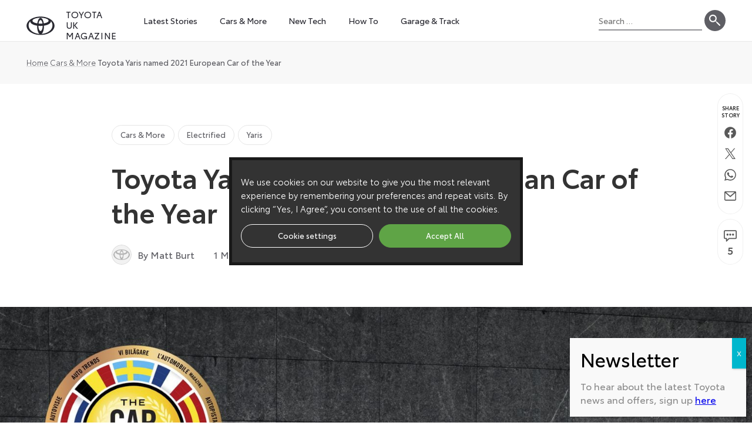

--- FILE ---
content_type: text/html; charset=UTF-8
request_url: https://mag.toyota.co.uk/yaris-2021-european-car-of-the-year/
body_size: 31095
content:
<!doctype html><html lang="en-GB"><head> <script type="text/plain" data-cli-class="cli-blocker-script" data-cli-label="Google Tag Manager"  data-cli-script-type="analytics" data-cli-block="true" data-cli-block-if-ccpa-optout="false" data-cli-element-position="head">(function(w,d,s,l,i){w[l]=w[l]||[];w[l].push({'gtm.start':
	new Date().getTime(),event:'gtm.js'});var f=d.getElementsByTagName(s)[0],
	j=d.createElement(s),dl=l!='dataLayer'?'&l='+l:'';j.async=true;j.src=
	'https://www.googletagmanager.com/gtm.js?id='+i+dl;f.parentNode.insertBefore(j,f);
	})(window,document,'script','dataLayer','GTM-W3B6MXS');</script> <meta charset="UTF-8"><meta name="viewport" content="width=device-width, initial-scale=1"><link rel="profile" href="https://gmpg.org/xfn/11"><meta name='robots' content='index, follow, max-image-preview:large, max-snippet:-1, max-video-preview:-1' /><title>Toyota Yaris named 2021 European Car of the Year - Toyota UK Magazine</title><meta name="description" content="The Toyota Yaris has won the 2021 European Car of the Year award, 21 years after the first-generation Yaris received the accolade." /><link rel="canonical" href="https://mag.toyota.co.uk/yaris-2021-european-car-of-the-year/" /><meta property="og:locale" content="en_GB" /><meta property="og:type" content="article" /><meta property="og:title" content="Toyota Yaris named 2021 European Car of the Year" /><meta property="og:description" content="Toyota Yaris wins 2021 European Car of the Year award, 21 years after the first-generation model received the award." /><meta property="og:url" content="https://mag.toyota.co.uk/yaris-2021-european-car-of-the-year/" /><meta property="og:site_name" content="Toyota UK Magazine" /><meta property="article:published_time" content="2021-03-01T15:32:39+00:00" /><meta property="article:modified_time" content="2021-06-03T15:09:33+00:00" /><meta property="og:image" content="https://mag.toyota.co.uk/wp-content/uploads/sites/2/2021/03/20210301_Yaris_COTY_key_visual_3x2_new_plate-scaled.jpg" /><meta property="og:image:width" content="1600" /><meta property="og:image:height" content="1067" /><meta property="og:image:type" content="image/jpeg" /><meta name="author" content="Matt Burt" /><meta name="twitter:card" content="summary_large_image" /><meta name="twitter:label1" content="Written by" /><meta name="twitter:data1" content="Matt Burt" /><meta name="twitter:label2" content="Estimated reading time" /><meta name="twitter:data2" content="2 minutes" /> <script type="application/ld+json" class="yoast-schema-graph">{"@context":"https://schema.org","@graph":[{"@type":"Article","@id":"https://mag.toyota.co.uk/yaris-2021-european-car-of-the-year/#article","isPartOf":{"@id":"https://mag.toyota.co.uk/yaris-2021-european-car-of-the-year/"},"author":{"name":"Matt Burt","@id":"https://mag.toyota.co.uk/#/schema/person/09954fa6d7f900e08b85bff555ff6ba9"},"headline":"Toyota Yaris named 2021 European Car of the Year","datePublished":"2021-03-01T15:32:39+00:00","dateModified":"2021-06-03T15:09:33+00:00","mainEntityOfPage":{"@id":"https://mag.toyota.co.uk/yaris-2021-european-car-of-the-year/"},"wordCount":307,"commentCount":5,"publisher":{"@id":"https://mag.toyota.co.uk/#organization"},"image":{"@id":"https://mag.toyota.co.uk/yaris-2021-european-car-of-the-year/#primaryimage"},"thumbnailUrl":"https://mag.toyota.co.uk/wp-content/uploads/sites/2/2021/03/20210301_Yaris_COTY_key_visual_3x2_new_plate-scaled.jpg","keywords":["2021 European Car of the Year","awards","Yaris","Yaris Hybrid"],"articleSection":["Cars &amp; More","Electrified","Yaris"],"inLanguage":"en-GB","potentialAction":[{"@type":"CommentAction","name":"Comment","target":["https://mag.toyota.co.uk/yaris-2021-european-car-of-the-year/#respond"]}]},{"@type":"WebPage","@id":"https://mag.toyota.co.uk/yaris-2021-european-car-of-the-year/","url":"https://mag.toyota.co.uk/yaris-2021-european-car-of-the-year/","name":"Toyota Yaris named 2021 European Car of the Year - Toyota UK Magazine","isPartOf":{"@id":"https://mag.toyota.co.uk/#website"},"primaryImageOfPage":{"@id":"https://mag.toyota.co.uk/yaris-2021-european-car-of-the-year/#primaryimage"},"image":{"@id":"https://mag.toyota.co.uk/yaris-2021-european-car-of-the-year/#primaryimage"},"thumbnailUrl":"https://mag.toyota.co.uk/wp-content/uploads/sites/2/2021/03/20210301_Yaris_COTY_key_visual_3x2_new_plate-scaled.jpg","datePublished":"2021-03-01T15:32:39+00:00","dateModified":"2021-06-03T15:09:33+00:00","description":"The Toyota Yaris has won the 2021 European Car of the Year award, 21 years after the first-generation Yaris received the accolade.","breadcrumb":{"@id":"https://mag.toyota.co.uk/yaris-2021-european-car-of-the-year/#breadcrumb"},"inLanguage":"en-GB","potentialAction":[{"@type":"ReadAction","target":["https://mag.toyota.co.uk/yaris-2021-european-car-of-the-year/"]}]},{"@type":"ImageObject","inLanguage":"en-GB","@id":"https://mag.toyota.co.uk/yaris-2021-european-car-of-the-year/#primaryimage","url":"https://mag.toyota.co.uk/wp-content/uploads/sites/2/2021/03/20210301_Yaris_COTY_key_visual_3x2_new_plate-scaled.jpg","contentUrl":"https://mag.toyota.co.uk/wp-content/uploads/sites/2/2021/03/20210301_Yaris_COTY_key_visual_3x2_new_plate-scaled.jpg","width":1600,"height":1067,"caption":"2021 European Car of the Year"},{"@type":"BreadcrumbList","@id":"https://mag.toyota.co.uk/yaris-2021-european-car-of-the-year/#breadcrumb","itemListElement":[{"@type":"ListItem","position":1,"name":"Home","item":"https://mag.toyota.co.uk/"},{"@type":"ListItem","position":2,"name":"Cars &amp; More","item":"https://mag.toyota.co.uk/cars/"},{"@type":"ListItem","position":3,"name":"Toyota Yaris named 2021 European Car of the Year"}]},{"@type":"WebSite","@id":"https://mag.toyota.co.uk/#website","url":"https://mag.toyota.co.uk/","name":"Toyota UK Magazine","description":"","publisher":{"@id":"https://mag.toyota.co.uk/#organization"},"potentialAction":[{"@type":"SearchAction","target":{"@type":"EntryPoint","urlTemplate":"https://mag.toyota.co.uk/?s={search_term_string}"},"query-input":{"@type":"PropertyValueSpecification","valueRequired":true,"valueName":"search_term_string"}}],"inLanguage":"en-GB"},{"@type":"Organization","@id":"https://mag.toyota.co.uk/#organization","name":"Toyota GB PLC","url":"https://mag.toyota.co.uk/","logo":{"@type":"ImageObject","inLanguage":"en-GB","@id":"https://mag.toyota.co.uk/#/schema/logo/image/","url":"https://mag.toyota.co.uk/wp-content/uploads/sites/2/2020/07/toyota-logo-2020-1.png","contentUrl":"https://mag.toyota.co.uk/wp-content/uploads/sites/2/2020/07/toyota-logo-2020-1.png","width":1400,"height":837,"caption":"Toyota GB PLC"},"image":{"@id":"https://mag.toyota.co.uk/#/schema/logo/image/"}},{"@type":"Person","@id":"https://mag.toyota.co.uk/#/schema/person/09954fa6d7f900e08b85bff555ff6ba9","name":"Matt Burt","image":{"@type":"ImageObject","inLanguage":"en-GB","@id":"https://mag.toyota.co.uk/#/schema/person/image/","url":"https://mag.toyota.co.uk/wp-content/litespeed/avatar/2/9f79311708e3a535260de1751c65efd4.jpg?ver=1765185796","contentUrl":"https://mag.toyota.co.uk/wp-content/litespeed/avatar/2/9f79311708e3a535260de1751c65efd4.jpg?ver=1765185796","caption":"Matt Burt"},"description":"Head of Content and Publishing, Toyota GB","url":"https://mag.toyota.co.uk/author/burtm/"}]}</script> <link rel="alternate" type="application/rss+xml" title="Toyota UK Magazine &raquo; Feed" href="https://mag.toyota.co.uk/feed/" /><link rel="alternate" type="application/rss+xml" title="Toyota UK Magazine &raquo; Comments Feed" href="https://mag.toyota.co.uk/comments/feed/" /><link rel="alternate" type="application/rss+xml" title="Toyota UK Magazine &raquo; Toyota Yaris named 2021 European Car of the Year Comments Feed" href="https://mag.toyota.co.uk/yaris-2021-european-car-of-the-year/feed/" /><link rel="alternate" title="oEmbed (JSON)" type="application/json+oembed" href="https://mag.toyota.co.uk/wp-json/oembed/1.0/embed?url=https%3A%2F%2Fmag.toyota.co.uk%2Fyaris-2021-european-car-of-the-year%2F" /><link rel="alternate" title="oEmbed (XML)" type="text/xml+oembed" href="https://mag.toyota.co.uk/wp-json/oembed/1.0/embed?url=https%3A%2F%2Fmag.toyota.co.uk%2Fyaris-2021-european-car-of-the-year%2F&#038;format=xml" /><style id="litespeed-ccss">.pum-container,.pum-content,.pum-content+.pum-close,.pum-overlay,.pum-title{background:0 0;border:none;bottom:auto;clear:none;float:none;font-family:inherit;font-size:medium;font-style:normal;font-weight:400;height:auto;left:auto;letter-spacing:normal;line-height:normal;max-height:none;max-width:none;min-height:0;min-width:0;overflow:visible;position:static;right:auto;text-align:left;text-decoration:none;text-indent:0;text-transform:none;top:auto;visibility:visible;white-space:normal;width:auto;z-index:auto}.pum-content,.pum-title{position:relative;z-index:1}.pum-overlay{position:fixed}.pum-overlay{height:100%;width:100%;top:0;left:0;right:0;bottom:0;z-index:1999999999;overflow:initial;display:none}.pum-overlay,.pum-overlay *,.pum-overlay :after,.pum-overlay :before,.pum-overlay:after,.pum-overlay:before{box-sizing:border-box}.pum-container{top:100px;position:absolute;margin-bottom:3em;z-index:1999999999}.pum-container .pum-title{margin-bottom:.5em}.pum-container .pum-content>:last-child{margin-bottom:0}.pum-container .pum-content>:first-child{margin-top:0}.pum-container .pum-content+.pum-close{text-decoration:none;text-align:center;line-height:1;position:absolute;min-width:1em;z-index:2;background-color:#fff0}.pum-overlay.pum-overlay-disabled{visibility:hidden}.pum-overlay.pum-overlay-disabled::-webkit-scrollbar{display:block}.pum-overlay.pum-overlay-disabled .pum-container{visibility:visible}.pum-theme-33317,.pum-theme-default-theme{background-color:rgb(255 255 255/1)}.pum-theme-33317 .pum-container,.pum-theme-default-theme .pum-container{padding:18px;border-radius:0;border:1px none #000;box-shadow:1px 1px 3px 0 rgb(2 2 2/.23);background-color:rgb(249 249 249/1)}.pum-theme-33317 .pum-title,.pum-theme-default-theme .pum-title{color:#000;text-align:left;text-shadow:0 0 0 rgb(2 2 2/.23);font-family:inherit;font-weight:400;font-size:32px;font-style:normal;line-height:36px}.pum-theme-33317 .pum-content,.pum-theme-default-theme .pum-content{color:#8c8c8c;font-family:inherit;font-weight:400;font-style:inherit}.pum-theme-33317 .pum-content+.pum-close,.pum-theme-default-theme .pum-content+.pum-close{position:absolute;height:auto;width:auto;left:auto;right:0;bottom:auto;top:0;padding:8px;color:#fff;font-family:inherit;font-weight:400;font-size:12px;font-style:inherit;line-height:36px;border:1px none #fff;border-radius:0;box-shadow:1px 1px 3px 0 rgb(2 2 2/.23);text-shadow:0 0 0 rgb(0 0 0/.23);background-color:rgb(0 183 205/1)}#pum-33326{z-index:1999999999}ul{box-sizing:border-box}:root{--wp--preset--font-size--normal:16px;--wp--preset--font-size--huge:42px}.screen-reader-text{border:0;clip-path:inset(50%);height:1px;margin:-1px;overflow:hidden;padding:0;position:absolute;width:1px;word-wrap:normal!important}:root{--wp-admin-theme-color:#3858e9;--wp-admin-theme-color--rgb:56,88,233;--wp-admin-theme-color-darker-10:#2145e6;--wp-admin-theme-color-darker-10--rgb:33,69,230;--wp-admin-theme-color-darker-20:#183ad6;--wp-admin-theme-color-darker-20--rgb:24,58,214;--wp-admin-border-width-focus:2px}:root{--wp-admin-theme-color:#007cba;--wp-admin-theme-color--rgb:0,124,186;--wp-admin-theme-color-darker-10:#006ba1;--wp-admin-theme-color-darker-10--rgb:0,107,161;--wp-admin-theme-color-darker-20:#005a87;--wp-admin-theme-color-darker-20--rgb:0,90,135;--wp-admin-border-width-focus:2px;--wp-block-synced-color:#7a00df;--wp-block-synced-color--rgb:122,0,223;--wp-bound-block-color:var(--wp-block-synced-color)}:root{--wp-admin-theme-color:#007cba;--wp-admin-theme-color--rgb:0,124,186;--wp-admin-theme-color-darker-10:#006ba1;--wp-admin-theme-color-darker-10--rgb:0,107,161;--wp-admin-theme-color-darker-20:#005a87;--wp-admin-theme-color-darker-20--rgb:0,90,135;--wp-admin-border-width-focus:2px;--wp-block-synced-color:#7a00df;--wp-block-synced-color--rgb:122,0,223;--wp-bound-block-color:var(--wp-block-synced-color)}:root{--wp--preset--aspect-ratio--square:1;--wp--preset--aspect-ratio--4-3:4/3;--wp--preset--aspect-ratio--3-4:3/4;--wp--preset--aspect-ratio--3-2:3/2;--wp--preset--aspect-ratio--2-3:2/3;--wp--preset--aspect-ratio--16-9:16/9;--wp--preset--aspect-ratio--9-16:9/16;--wp--preset--color--black:#282830;--wp--preset--color--cyan-bluish-gray:#abb8c3;--wp--preset--color--white:#ffffff;--wp--preset--color--pale-pink:#f78da7;--wp--preset--color--vivid-red:#cf2e2e;--wp--preset--color--luminous-vivid-orange:#ff6900;--wp--preset--color--luminous-vivid-amber:#fcb900;--wp--preset--color--light-green-cyan:#7bdcb5;--wp--preset--color--vivid-green-cyan:#00d084;--wp--preset--color--pale-cyan-blue:#8ed1fc;--wp--preset--color--vivid-cyan-blue:#0693e3;--wp--preset--color--vivid-purple:#9b51e0;--wp--preset--color--dark-grey:#595d60;--wp--preset--color--grey:#cecfd0;--wp--preset--color--light-grey:#f0f0f0;--wp--preset--color--red:#f02;--wp--preset--color--dark-red:#d90022;--wp--preset--color--orange:#f47920;--wp--preset--color--blue:#049cd9;--wp--preset--color--purple:#833b96;--wp--preset--gradient--vivid-cyan-blue-to-vivid-purple:linear-gradient(135deg,rgba(6,147,227,1) 0%,rgb(155,81,224) 100%);--wp--preset--gradient--light-green-cyan-to-vivid-green-cyan:linear-gradient(135deg,rgb(122,220,180) 0%,rgb(0,208,130) 100%);--wp--preset--gradient--luminous-vivid-amber-to-luminous-vivid-orange:linear-gradient(135deg,rgba(252,185,0,1) 0%,rgba(255,105,0,1) 100%);--wp--preset--gradient--luminous-vivid-orange-to-vivid-red:linear-gradient(135deg,rgba(255,105,0,1) 0%,rgb(207,46,46) 100%);--wp--preset--gradient--very-light-gray-to-cyan-bluish-gray:linear-gradient(135deg,rgb(238,238,238) 0%,rgb(169,184,195) 100%);--wp--preset--gradient--cool-to-warm-spectrum:linear-gradient(135deg,rgb(74,234,220) 0%,rgb(151,120,209) 20%,rgb(207,42,186) 40%,rgb(238,44,130) 60%,rgb(251,105,98) 80%,rgb(254,248,76) 100%);--wp--preset--gradient--blush-light-purple:linear-gradient(135deg,rgb(255,206,236) 0%,rgb(152,150,240) 100%);--wp--preset--gradient--blush-bordeaux:linear-gradient(135deg,rgb(254,205,165) 0%,rgb(254,45,45) 50%,rgb(107,0,62) 100%);--wp--preset--gradient--luminous-dusk:linear-gradient(135deg,rgb(255,203,112) 0%,rgb(199,81,192) 50%,rgb(65,88,208) 100%);--wp--preset--gradient--pale-ocean:linear-gradient(135deg,rgb(255,245,203) 0%,rgb(182,227,212) 50%,rgb(51,167,181) 100%);--wp--preset--gradient--electric-grass:linear-gradient(135deg,rgb(202,248,128) 0%,rgb(113,206,126) 100%);--wp--preset--gradient--midnight:linear-gradient(135deg,rgb(2,3,129) 0%,rgb(40,116,252) 100%);--wp--preset--font-size--small:14px;--wp--preset--font-size--medium:18px;--wp--preset--font-size--large:20px;--wp--preset--font-size--x-large:42px;--wp--preset--font-size--huge:1.953rem;--wp--preset--spacing--20:0.44rem;--wp--preset--spacing--30:0.67rem;--wp--preset--spacing--40:1rem;--wp--preset--spacing--50:1.5rem;--wp--preset--spacing--60:2.25rem;--wp--preset--spacing--70:3.38rem;--wp--preset--spacing--80:5.06rem;--wp--preset--shadow--natural:6px 6px 9px rgba(0, 0, 0, 0.2);--wp--preset--shadow--deep:12px 12px 50px rgba(0, 0, 0, 0.4);--wp--preset--shadow--sharp:6px 6px 0px rgba(0, 0, 0, 0.2);--wp--preset--shadow--outlined:6px 6px 0px -3px rgba(255, 255, 255, 1), 6px 6px rgba(0, 0, 0, 1);--wp--preset--shadow--crisp:6px 6px 0px rgba(0, 0, 0, 1)}:where(body){margin:0}body{padding-top:0;padding-right:0;padding-bottom:0;padding-left:0}a:where(:not(.wp-element-button)){text-decoration:underline}#cookie-law-info-bar,.wt-cli-cookie-bar{box-sizing:border-box;font-size:10pt;margin:0 auto;padding:10px 10px;position:absolute;text-align:center;width:100%;z-index:99999;box-shadow:rgb(0 0 0/.5)0 5px 10px;display:none;left:0}#cookie-law-info-again{font-size:10pt;margin:0;padding:5px 10px;text-align:center;z-index:9999;box-shadow:#161616 2px 2px 5px 2px}#cookie-law-info-bar span{vertical-align:middle}.cli-plugin-button,.cli-plugin-button:visited{display:inline-block;padding:8px 16px 8px;color:#fff;text-decoration:none;-moz-border-radius:4px;-webkit-border-radius:4px;position:relative;text-decoration:none}.cli-plugin-button,.cli-plugin-button:visited,.medium.cli-plugin-button,.medium.cli-plugin-button:visited{font-size:13px;font-weight:500;line-height:1}.cli-bar-popup{-moz-background-clip:padding;-webkit-background-clip:padding;background-clip:padding-box;-webkit-border-radius:30px;-moz-border-radius:30px;border-radius:30px;padding:20px}@media only screen and (max-width:768px){.cli-plugin-button{margin:10px}}@media only screen and (max-width:567px){.cli-switch .cli-slider:after{display:none}.cli-tab-header a.cli-nav-link{font-size:12px}.cli-modal .cli-modal-close{right:-10px;top:-15px}}.wt-cli-cookie-bar-container{display:none}.wt-cli-necessary-checkbox{display:none!important}.cli-container-fluid{padding-right:15px;padding-left:15px;margin-right:auto;margin-left:auto}.cli-row{display:-ms-flexbox;display:flex;-ms-flex-wrap:wrap;flex-wrap:wrap;margin-right:-15px;margin-left:-15px}.cli-align-items-stretch{-ms-flex-align:stretch!important;align-items:stretch!important}.cli-px-0{padding-left:0;padding-right:0}.cli-btn{font-size:14px;display:inline-block;font-weight:400;text-align:center;white-space:nowrap;vertical-align:middle;border:1px solid #fff0;padding:.5rem 1.25rem;line-height:1;border-radius:.25rem}.cli-modal-backdrop{position:fixed;top:0;right:0;bottom:0;left:0;z-index:1040;background-color:#000;-webkit-transform:scale(0);transform:scale(0)}.cli-modal-backdrop.cli-fade{opacity:0}.cli-modal{position:fixed;top:0;right:0;bottom:0;left:0;z-index:99999;-webkit-transform:scale(0);transform:scale(0);overflow:hidden;outline:0;visibility:hidden}.cli-modal a{text-decoration:none}.cli-modal .cli-modal-dialog{position:relative;width:auto;margin:.5rem;font-family:inherit;font-size:1rem;font-weight:400;line-height:1.5;color:#212529;text-align:left;display:-ms-flexbox;display:flex;-ms-flex-align:center;align-items:center;min-height:calc(100% - (.5rem*2))}@media (min-width:576px){.cli-modal .cli-modal-dialog{max-width:500px;margin:1.75rem auto;min-height:calc(100% - (1.75rem*2))}}.cli-modal-content{position:relative;display:-ms-flexbox;display:flex;-ms-flex-direction:column;flex-direction:column;width:100%;background-clip:padding-box;border-radius:.2rem;box-sizing:border-box;outline:0}.cli-modal-footer{position:relative}.cli-switch{display:inline-block;position:relative;min-height:1px;padding-left:38px;font-size:14px;width:auto}.cli-switch input[type="checkbox"]{display:block;margin:0;width:0;position:absolute!important;left:0!important;opacity:0!important}.cli-switch .cli-slider{background-color:#e3e1e8;height:20px;width:38px;bottom:0;left:0;position:absolute;right:0;top:0}.cli-switch .cli-slider:before{bottom:2px;content:"";height:15px;left:3px;position:absolute;width:15px}.cli-switch .cli-slider{border-radius:34px;font-size:0}.cli-switch .cli-slider:before{border-radius:50%}.cli-tab-content{width:100%;padding:5px 30px 5px 5px;box-sizing:border-box}@media (max-width:767px){.cli-tab-content{padding:30px 10px}}.cli-wrapper{max-width:100%;float:none;margin:0 auto}.cli-tab-footer .cli-btn{padding:10px 15px;width:auto;text-decoration:none}.cli-tab-footer{width:100%;text-align:right;padding:20px 0}.cli-col-12{width:100%}.cli-tab-header{display:flex;justify-content:space-between}.cli-tab-header a:before{width:10px;height:2px;left:0;top:calc(50% - 1px)}.cli-tab-header a:after{width:2px;height:10px;left:4px;top:calc(50% - 5px);-webkit-transform:none;transform:none}.cli-tab-header a:before{width:7px;height:7px;border-right:1px solid #4a6e78;border-bottom:1px solid #4a6e78;content:" ";transform:rotate(-45deg);margin-right:10px}.cli-tab-header a.cli-nav-link{position:relative;display:flex;align-items:center;font-size:14px;color:#000;text-decoration:none}.cli-tab-header{border-radius:5px;padding:12px 15px;background-color:#f2f2f2}.cli-modal .cli-modal-close{position:absolute;right:0;top:0;z-index:1;-webkit-appearance:none;width:40px;height:40px;padding:0;border-radius:50%;padding:10px;background:#fff0;border:none}.cli-tab-container h4{font-family:inherit;font-size:16px;margin-bottom:15px;margin:10px 0}.cli-privacy-content-text{font-size:14px;line-height:1.4;margin-top:0;padding:0;color:#000}.cli-tab-content{display:none}.cli-tab-section .cli-tab-content{padding:10px 20px 5px 20px}.cli-tab-section{margin-top:5px}@media (min-width:992px){.cli-modal .cli-modal-dialog{max-width:645px}}.cli-switch .cli-slider:after{content:attr(data-cli-disable);position:absolute;right:50px;font-size:12px;text-align:right;min-width:120px}a.cli-privacy-readmore{font-size:12px;margin-top:12px;display:inline-block;text-decoration:underline}.cli-privacy-overview{padding-bottom:12px}a.cli-privacy-readmore:before{content:attr(data-readmore-text)}.cli-modal-close svg{fill:#000}span.cli-necessary-caption{color:#000;font-size:12px}.cli-tab-container .cli-row{max-height:500px;overflow-y:auto}.cli-bar-container{float:none;margin:0 auto;justify-content:space-between;display:flex;align-items:center;flex-wrap:wrap}.cli-style-v2{font-size:11pt;font-weight:400}.cli-bar-message{width:70%;text-align:left}@media (max-width:985px){.cli-bar-message{width:100%}.cli-bar-container{justify-content:center}}.wt-cli-sr-only{display:none}.wt-cli-privacy-accept-btn{margin-left:10px}.cli_action_button,.cli-privacy-readmore,.cli-tab-header a,.cli-switch .cli-slider{outline:0}.wt-cli-privacy-overview-actions{padding-bottom:0}.wt-cli-cookie-description{font-size:14px;line-height:1.4;margin-top:0;padding:0;color:#000}.cli-modal-content,.cli-tab-content{background-color:#fff}.cli-privacy-content-text,.cli-modal .cli-modal-dialog,a.cli-privacy-readmore{color:#000}.cli-tab-header{background-color:#f2f2f2}.cli-tab-header,.cli-tab-header a.cli-nav-link,span.cli-necessary-caption,.cli-switch .cli-slider:after{color:#000}.cli-switch .cli-slider:before{background-color:#fff}.cli-switch .cli-slider{background-color:#e3e1e8}.cli-modal-close svg{fill:#000}.cli-tab-footer .wt-cli-privacy-accept-btn{background-color:#00acad;color:#fff}.cli-tab-header a:before{border-right:1px solid #000;border-bottom:1px solid #000}html{line-height:1.15;-webkit-text-size-adjust:100%}body{margin:0}h1{font-size:2em;margin:.67em 0}a{background-color:#fff0}img{border-style:none}button,input,textarea{font-family:inherit;font-size:100%;line-height:1.15;margin:0}button,input{overflow:visible}button{text-transform:none}[type=button],[type=submit],button{-webkit-appearance:button}[type=button]::-moz-focus-inner,[type=submit]::-moz-focus-inner,button::-moz-focus-inner{border-style:none;padding:0}[type=button]:-moz-focusring,[type=submit]:-moz-focusring,button:-moz-focusring{outline:1px dotted ButtonText}textarea{overflow:auto}[type=checkbox]{box-sizing:border-box;padding:0}[type=search]{-webkit-appearance:textfield;outline-offset:-2px}[type=search]::-webkit-search-decoration{-webkit-appearance:none}::-webkit-file-upload-button{-webkit-appearance:button;font:inherit}#cookie-law-info-bar{background-color:#333!important;color:#fff!important;-webkit-box-shadow:none!important;-moz-box-shadow:none!important;-o-box-shadow:none!important;box-shadow:none!important}#cookie-law-info-bar .cli-bar-message{font-family:ToyotaType-Book,sans-serif;line-height:1.6}#cookie-law-info-bar .cli-bar-btn_container{margin-top:15px!important;display:-webkit-box;display:-moz-box;display:-ms-flexbox;display:-webkit-flex;display:flex;-webkit-box-pack:center;-moz-box-pack:center;-ms-flex-pack:center;-webkit-justify-content:center;justify-content:center}#cookie-law-info-bar .cli-bar-btn_container a.cli_settings_button{background-color:#fff0;border:1px solid #fff;border-radius:20px;color:#fff!important;display:block;font-size:13px;line-height:1.4;margin-left:0!important;margin-right:5px!important;padding:.7199em 1.4em .8199em 1.4em;text-decoration:none;width:100%!important}#cookie-law-info-bar .cli-bar-btn_container a.cli-plugin-button{background-color:#5fa446!important;border:1px solid #5fa446!important;border-radius:20px;color:#fff!important;display:block;font-size:13px;line-height:1.4;margin-left:5px!important;padding:.7199em 1.4em .8199em 1.4em;text-decoration:none;width:100%!important}#cookie-law-info-again{border:1px solid rgb(0 0 0/.06);border-top-left-radius:3px;border-top-right-radius:3px;padding:8px 12px!important;right:15px!important;-webkit-box-shadow:none!important;-moz-box-shadow:none!important;-o-box-shadow:none!important;box-shadow:none!important}@media (min-width:400px){#cookie-law-info-again{right:20px!important}}@media (min-width:600px){#cookie-law-info-again{right:25px!important}}@media (min-width:800px){#cookie-law-info-again{right:30px!important}}@media (min-width:1000px){#cookie-law-info-again{right:35px!important}}@media (min-width:1100px){#cookie-law-info-again{right:40px!important}}@media (min-width:1200px){#cookie-law-info-again{right:45px!important}}@media (min-width:1300px){#cookie-law-info-again{right:50px!important}}@media (min-width:1400px){#cookie-law-info-again{right:55px!important}}@media (min-width:1500px){#cookie-law-info-again{right:60px!important}}@media (min-width:1600px){#cookie-law-info-again{right:65px!important}}@media (min-width:1700px){#cookie-law-info-again{right:70px!important}}html{box-sizing:border-box}*,:after,:before{box-sizing:inherit}body,button,input,textarea{color:#333;font-family:ToyotaType-Regular,sans-serif;line-height:1.8;font-size:14px}@media (min-width:600px){body,button,input,textarea{font-size:15px}}@media (min-width:800px){body,button,input,textarea{font-size:16px}}@media (min-width:1200px){body,button,input,textarea{font-size:17px}}@media (min-width:1400px){body,button,input,textarea{font-size:18px}}.site-main{padding-top:52px}@media (min-width:400px){.site-main{padding-top:58px}}@media (min-width:600px){.site-main{padding-top:70px}}img{height:auto;max-width:100%}header.site-header{position:fixed;top:0;width:100%;z-index:50}header.site-header:before{background-color:#fff;content:"";height:52px;position:absolute;top:0;width:100%;z-index:51}@media (min-width:400px){header.site-header:before{height:58px}}@media (min-width:600px){header.site-header:before{height:70px}}header.site-header:after{background-color:rgb(0 0 0/.06);content:"";height:1px;position:absolute;top:52px;width:100%;z-index:53}@media (min-width:400px){header.site-header:after{top:58px}}@media (min-width:600px){header.site-header:after{top:70px}}header.site-header .con{max-width:1600px;margin:0 auto;position:relative;display:-webkit-box;display:-moz-box;display:-ms-flexbox;display:-webkit-flex;display:flex;width:calc(100% - 30px)}@media (min-width:400px){header.site-header .con{width:calc(100% - 40px)}}@media (min-width:600px){header.site-header .con{width:calc(100% - 50px)}}@media (min-width:800px){header.site-header .con{width:calc(100% - 60px)}}@media (min-width:1000px){header.site-header .con{width:calc(100% - 70px)}}@media (min-width:1100px){header.site-header .con{width:calc(100% - 80px)}}@media (min-width:1200px){header.site-header .con{width:calc(100% - 90px)}}@media (min-width:1300px){header.site-header .con{width:calc(100% - 100px)}}@media (min-width:1400px){header.site-header .con{width:calc(100% - 110px)}}@media (min-width:1500px){header.site-header .con{width:calc(100% - 120px)}}@media (min-width:1600px){header.site-header .con{width:calc(100% - 130px)}}@media (min-width:1700px){header.site-header .con{width:calc(100% - 140px)}}header.site-header .header-logo{font-size:15px;margin-left:-10px;min-width:68px;position:relative;width:68px;z-index:53}@media (min-width:525px){header.site-header .header-logo{min-width:170px;width:170px}}header.site-header .header-logo a{padding:.694em 10px;text-decoration:none;display:-webkit-box;display:-moz-box;display:-ms-flexbox;display:-webkit-flex;display:flex;-webkit-align-items:center;-ms-flex-align:center;align-items:center;-webkit-align-content:center;-ms-flex-line-pack:center;align-content:center}@media (min-width:400px){header.site-header .header-logo a{padding:.894em 10px}}@media (min-width:525px){header.site-header .header-logo a{padding:.859em 10px}}@media (min-width:600px){header.site-header .header-logo a{padding:1.259em 10px}}header.site-header .header-logo img{width:48px}@media (max-width:524px){header.site-header .header-logo span.site-description{border:0;clip:rect(1px,1px,1px,1px);clip-path:inset(50%);height:1px;margin:-1px;overflow:hidden;padding:0;position:absolute!important;width:1px;word-wrap:normal!important}}@media (min-width:525px){header.site-header .header-logo span.site-description{color:#282830;display:inline-block;line-height:1.2;margin-left:19px;margin-top:-.25em;text-transform:uppercase}header.site-header .header-logo span.site-description span{letter-spacing:.04em}}header.site-header .site-search{position:absolute;top:6px;width:170px;z-index:54}@media (max-width:319px){header.site-header .site-search{border:0;clip:rect(1px,1px,1px,1px);clip-path:inset(50%);height:1px;margin:-1px;overflow:hidden;padding:0;position:absolute!important;width:1px;word-wrap:normal!important}}@media (min-width:350px){header.site-header .site-search{width:190px}}@media (min-width:400px){header.site-header .site-search{top:9px;width:220px}}@media (min-width:600px){header.site-header .site-search{top:15px}}@media (max-width:524px){header.site-header .site-search{left:52%}}@media (min-width:525px) and (max-width:549px){header.site-header .site-search{left:63%}}@media (min-width:550px) and (max-width:599px){header.site-header .site-search{left:62%}}@media (min-width:600px) and (max-width:699px){header.site-header .site-search{left:60%}}@media (min-width:700px) and (max-width:999px){header.site-header .site-search{left:50%}}@media (max-width:999px){header.site-header .site-search{-webkit-transform:translateX(-50%);-moz-transform:translateX(-50%);-ms-transform:translateX(-50%);-o-transform:translateX(-50%);transform:translateX(-50%)}}@media (min-width:1000px){header.site-header .site-search{right:0;top:17px;width:216px}}header.site-header .site-search form.search-form{display:-webkit-box;display:-moz-box;display:-ms-flexbox;display:-webkit-flex;display:flex;-webkit-align-items:center;-ms-flex-align:center;align-items:center;-webkit-align-content:center;-ms-flex-line-pack:center;align-content:center}header.site-header .site-search form.search-form label input[type=search]{border:none;border-bottom:2px solid rgb(40 40 48/.5);border-radius:0;font-size:14px;padding:.179em 0;width:126px;-webkit-appearance:none;-moz-appearance:none;appearance:none}@media (min-width:350px){header.site-header .site-search form.search-form label input[type=search]{width:146px}}@media (min-width:400px){header.site-header .site-search form.search-form label input[type=search]{width:176px}}header.site-header .site-search form.search-form input[type=submit]{background-color:rgb(40 40 48/.08);background-image:url(/wp-content/themes/toyota-magazine-v1.0.4/assets/img/icon-search-b.svg);background-position:center center;background-size:36px 36px;border:none;border-radius:50%;font-size:0;height:40px;margin-left:4px;width:40px;-webkit-appearance:none;-moz-appearance:none;appearance:none}@media (min-width:1000px){header.site-header .site-search form.search-form input[type=submit]{background-color:rgb(40 40 48/.75);background-image:url(/wp-content/themes/toyota-magazine-v1.0.4/assets/img/icon-search-w.svg);height:36px;width:36px}}@media (max-width:999px){button.menu-toggle{background:0 0;border:0;border-radius:25px;box-shadow:none;display:block;font-size:16px;height:50px;margin:0;outline:0;overflow:hidden;padding:0;position:absolute;right:-14px;text-transform:uppercase;top:1px;width:50px;white-space:nowrap;z-index:102;-webkit-appearance:none;-moz-appearance:none;appearance:none}}@media (max-width:999px) and (min-width:400px){button.menu-toggle{top:4px}}@media (max-width:999px) and (min-width:600px){button.menu-toggle{top:9px}}@media (max-width:999px){button.menu-toggle:before{background-color:rgb(0 0 0/.5);border-radius:50%;content:"";height:40px;left:5px;opacity:0;position:absolute;top:5px;width:40px;-webkit-transform:scale(.5);-moz-transform:scale(.5);-ms-transform:scale(.5);-o-transform:scale(.5);transform:scale(.5)}}@media (max-width:999px){button.menu-toggle span.icon{background-color:#282830;border-radius:1px;display:block;height:2px;left:11px;position:absolute}button.menu-toggle span.icon:nth-of-type(1){top:18px;width:28px}button.menu-toggle span.icon:nth-of-type(2){opacity:1;top:25px;width:22px}button.menu-toggle span.icon:nth-of-type(3){top:32px;width:28px}}@media (max-width:999px){button.menu-toggle .menu-text{border:0;clip:rect(1px,1px,1px,1px);clip-path:inset(50%);height:1px;margin:-1px;overflow:hidden;padding:0;position:absolute!important;width:1px;word-wrap:normal!important}}@media (min-width:1000px){button.menu-toggle{display:none}}@media (max-width:999px){.main-navigation{position:relative;width:100%}.main-navigation .navigation-container{background-color:#fff;height:100%;right:-100%;margin:0;overflow-y:scroll;padding:50px 50px 50px 50px;position:fixed;top:0;width:100%;visibility:hidden;z-index:101;-webkit-overflow-scrolling:touch;display:-webkit-box;display:-moz-box;display:-ms-flexbox;display:-webkit-flex;display:flex;-webkit-flex-direction:column;flex-direction:column}}@media (max-width:999px) and (min-width:400px){.main-navigation .navigation-container{padding:60px 60px 60px 60px}}@media (max-width:999px) and (min-width:600px){.main-navigation .navigation-container{padding:70px 70px 70px 70px}}@media (max-width:999px) and (min-width:500px){.main-navigation .navigation-container{right:-75%;width:75%}}@media (max-width:999px) and (min-width:600px){.main-navigation .navigation-container{right:-70%;width:70%}}@media (max-width:999px) and (min-width:700px){.main-navigation .navigation-container{right:-65%;width:65%}}@media (max-width:999px) and (min-width:800px){.main-navigation .navigation-container{right:-60%;width:60%}}@media (max-width:999px){.main-navigation .navigation-container ul.primary-menu{list-style:none;margin:0;padding:0}.main-navigation .navigation-container ul.primary-menu li{border-top:1px solid rgb(0 0 0/.25);position:relative}.main-navigation .navigation-container ul.primary-menu li.menu-item-has-children>a{margin-right:46px}.main-navigation .navigation-container ul.primary-menu>li:last-of-type{border-bottom:1px solid rgb(0 0 0/.25)}.main-navigation .navigation-container ul.primary-menu a{color:#282830;display:block;font-size:16px;line-height:1.4;padding:.719em 0;overflow:hidden;position:relative;text-decoration:none;-webkit-box-shadow:none;-moz-box-shadow:none;-o-box-shadow:none;box-shadow:none}.main-navigation .navigation-container ul.primary-menu a:before{background-color:#f02;top:8px;content:"";height:30px;left:-1px;position:absolute;width:4px;-webkit-transform:translateX(-101%);-moz-transform:translateX(-101%);-ms-transform:translateX(-101%);-o-transform:translateX(-101%);transform:translateX(-101%)}.main-navigation .navigation-container ul.primary-menu a span{display:inline-block}.main-navigation .navigation-container ul.primary-menu ul.sub-menu{display:none;list-style:none;height:0;margin:0;padding:0;opacity:0;visibility:hidden}.main-navigation .navigation-container ul.primary-menu ul.sub-menu a{font-family:ToyotaType-Light,sans-serif;display:-webkit-box;display:-moz-box;display:-ms-flexbox;display:-webkit-flex;display:flex;-webkit-align-items:center;-ms-flex-align:center;align-items:center;-webkit-align-content:center;-ms-flex-line-pack:center;align-content:center}.main-navigation .navigation-container ul.primary-menu ul.sub-menu a .con-img{order:2;position:absolute;right:0;top:5px;width:85px}}@media (max-width:999px){.main-navigation .navigation-container ul.primary-menu ul.sub-menu a .con-img img{height:auto;width:100%}}@media (max-width:999px){.main-navigation .navigation-container ul.social-menu{margin:32px 0 0 0;padding:0;display:-webkit-box;display:-moz-box;display:-ms-flexbox;display:-webkit-flex;display:flex;-webkit-flex-wrap:wrap;-moz-flex-wrap:wrap;-ms-flex-wrap:wrap;flex-wrap:wrap}.main-navigation .navigation-container ul.social-menu:before{content:"Follow us on";display:inline-block;width:100%}.main-navigation .navigation-container ul.social-menu li{list-style:none;padding:0;position:relative}.main-navigation .navigation-container ul.social-menu li:first-of-type{margin-left:-8px}.main-navigation .navigation-container ul.social-menu li a{display:block;min-height:36px;min-width:36px;position:relative;-webkit-box-shadow:none;-moz-box-shadow:none;-o-box-shadow:none;box-shadow:none}.main-navigation .navigation-container ul.social-menu li a:before{background:url(/wp-content/themes/toyota-magazine-v1.0.4/assets/img/icon-social-x.svg);background-size:300px 22px;content:"";height:22px;left:7px;opacity:.65;position:absolute;top:7px;width:22px}.main-navigation .navigation-container ul.social-menu li a[href*=facebook]::before{background-position:0 0}.main-navigation .navigation-container ul.social-menu li a[href*=instagram]::before{background-position:-22px 0}.main-navigation .navigation-container ul.social-menu li a[href*=pinterest]::before{background-position:-66px 0}.main-navigation .navigation-container ul.social-menu li a[href*=linkedin]::before{background-position:-88px 0}.main-navigation .navigation-container ul.social-menu li a[href*=youtube]{min-width:44px}.main-navigation .navigation-container ul.social-menu li a[href*=youtube]::before{background-position:-154px 0;width:30px}.main-navigation .navigation-container ul.social-menu li a span{border:0;clip:rect(1px,1px,1px,1px);clip-path:inset(50%);height:1px;margin:-1px;overflow:hidden;padding:0;position:absolute!important;width:1px;word-wrap:normal!important}}@media (min-width:1000px){.main-navigation{line-height:1.4;margin-left:20px;margin-top:0;display:-webkit-box;display:-moz-box;display:-ms-flexbox;display:-webkit-flex;display:flex}}@media (min-width:1000px) and (min-width:1300px){.main-navigation{margin-left:20px}}@media (min-width:1000px) and (min-width:1400px){.main-navigation{margin-left:40px}}@media (min-width:1000px) and (min-width:1500px){.main-navigation{margin-left:80px}}@media (min-width:1000px){.main-navigation .navigation-container{display:-webkit-box;display:-moz-box;display:-ms-flexbox;display:-webkit-flex;display:flex}}@media (min-width:1000px){.main-navigation ul.primary-menu{list-style:none;margin-bottom:0;margin-top:0;padding:0;display:-webkit-box;display:-moz-box;display:-ms-flexbox;display:-webkit-flex;display:flex}.main-navigation ul.primary-menu>li{position:relative}.main-navigation ul.primary-menu>li:nth-of-type(1)>a{z-index:55}.main-navigation ul.primary-menu>li:nth-of-type(2)>a{z-index:56}.main-navigation ul.primary-menu>li:nth-of-type(3)>a{z-index:57}.main-navigation ul.primary-menu>li:nth-of-type(4)>a{z-index:58}.main-navigation ul.primary-menu>li:nth-of-type(5)>a{z-index:59}.main-navigation ul.primary-menu>li>a{color:#282830;display:block;font-size:14px;overflow:hidden;padding:1.822em .8em;position:relative;text-decoration:none}}@media (min-width:1000px) and (min-width:1050px){.main-navigation ul.primary-menu>li>a{padding:1.822em 1.1em}}@media (min-width:1000px) and (min-width:1100px){.main-navigation ul.primary-menu>li>a{padding:1.822em 1.35em}}@media (min-width:1000px){.main-navigation ul.primary-menu>li>a:after{background-color:#f02;bottom:0;content:"";height:3px;left:0;position:absolute;width:100%;-webkit-transform:translateY(3px);-moz-transform:translateY(3px);-ms-transform:translateY(3px);-o-transform:translateY(3px);transform:translateY(3px)}}@media (min-width:1000px){.main-navigation ul.primary-menu ul.sub-menu{background-color:#fff;border-bottom:1px solid rgb(0 0 0/.06);list-style:none;left:0;margin:0 auto;max-width:1600px;opacity:0;padding:15px;position:fixed;right:0;top:70px;width:100%;visibility:hidden;z-index:51;display:-webkit-box;display:-moz-box;display:-ms-flexbox;display:-webkit-flex;display:flex;-webkit-flex-wrap:wrap;-moz-flex-wrap:wrap;-ms-flex-wrap:wrap;flex-wrap:wrap;-webkit-transform:translateY(-10px);-moz-transform:translateY(-10px);-ms-transform:translateY(-10px);-o-transform:translateY(-10px);transform:translateY(-10px)}.main-navigation ul.primary-menu ul.sub-menu li{width:14.2857142857%}.main-navigation ul.primary-menu ul.sub-menu li a{color:#282830;display:block;font-size:14px;padding:15px;position:relative;text-align:center;text-decoration:none}.main-navigation ul.primary-menu ul.sub-menu li a div.con-img{overflow:hidden;width:100%;padding-top:42.25%;position:relative}.main-navigation ul.primary-menu ul.sub-menu li a div.con-img img{height:auto;left:50%;max-width:100%;position:absolute;top:50%;width:100%;-webkit-transform:translate(-50%,-50%);-moz-transform:translate(-50%,-50%);-ms-transform:translate(-50%,-50%);-o-transform:translate(-50%,-50%);transform:translate(-50%,-50%)}.main-navigation ul.primary-menu ul.sub-menu li a span{display:block;padding-bottom:8px;padding-top:5px}}@media (min-width:1000px) and (min-width:1000px) and (max-width:1349px){.main-navigation ul.social-menu{display:none}}@media (min-width:1000px) and (min-width:1350px){.main-navigation ul.social-menu{margin:17px 1.35em 0 1.35em;padding:0;display:-webkit-box;display:-moz-box;display:-ms-flexbox;display:-webkit-flex;display:flex}.main-navigation ul.social-menu li{list-style:none;padding:0;position:relative}.main-navigation ul.social-menu li a{display:block;min-height:36px;min-width:36px;position:relative;-webkit-box-shadow:none;-moz-box-shadow:none;-o-box-shadow:none;box-shadow:none}.main-navigation ul.social-menu li a:before{background:url(/wp-content/themes/toyota-magazine-v1.0.4/assets/img/icon-social-x.svg);background-size:300px 22px;content:"";height:22px;left:7px;opacity:.65;position:absolute;top:7px;width:22px}.main-navigation ul.social-menu li a[href*=facebook]::before{background-position:0 0}.main-navigation ul.social-menu li a[href*=instagram]::before{background-position:-22px 0}.main-navigation ul.social-menu li a[href*=pinterest]::before{background-position:-66px 0}.main-navigation ul.social-menu li a[href*=linkedin]::before{background-position:-88px 0}.main-navigation ul.social-menu li a[href*=youtube]{min-width:44px}.main-navigation ul.social-menu li a[href*=youtube]::before{background-position:-154px 0;width:30px}.main-navigation ul.social-menu li a span{border:0;clip:rect(1px,1px,1px,1px);clip-path:inset(50%);height:1px;margin:-1px;overflow:hidden;padding:0;position:absolute!important;width:1px;word-wrap:normal!important}.main-navigation ul.social-menu li:nth-of-type(1)>a{z-index:59}.main-navigation ul.social-menu li:nth-of-type(2)>a{z-index:60}.main-navigation ul.social-menu li:nth-of-type(3)>a{z-index:61}.main-navigation ul.social-menu li:nth-of-type(4)>a{z-index:62}.main-navigation ul.social-menu li:nth-of-type(5)>a{z-index:63}}.single-post .entry-header{padding-bottom:15px;padding-top:15px}@media (min-width:400px){.single-post .entry-header{padding-bottom:20px;padding-top:20px}}@media (min-width:600px){.single-post .entry-header{padding-bottom:25px;padding-top:25px}}@media (min-width:800px){.single-post .entry-header{padding-bottom:30px;padding-top:30px}}@media (min-width:1000px){.single-post .entry-header{padding-bottom:35px;padding-top:35px}}@media (min-width:1100px){.single-post .entry-header{padding-bottom:40px;padding-top:40px}}@media (min-width:1200px){.single-post .entry-header{padding-bottom:45px;padding-top:45px}}@media (min-width:1300px){.single-post .entry-header{padding-bottom:50px;padding-top:50px}}@media (min-width:1400px){.single-post .entry-header{padding-bottom:55px;padding-top:55px}}@media (min-width:1500px){.single-post .entry-header{padding-bottom:60px;padding-top:60px}}@media (min-width:1600px){.single-post .entry-header{padding-bottom:65px;padding-top:65px}}@media (min-width:1700px){.single-post .entry-header{padding-bottom:70px;padding-top:70px}}.single-post .entry-header>:not(.alignwide):not(.alignfull):not(.alignleft):not(.alignright):not(.is-style-wide){margin:25px auto;max-width:900px;width:calc(100% - 30px)}@media (min-width:400px){.single-post .entry-header>:not(.alignwide):not(.alignfull):not(.alignleft):not(.alignright):not(.is-style-wide){width:calc(100% - 40px)}}@media (min-width:600px){.single-post .entry-header>:not(.alignwide):not(.alignfull):not(.alignleft):not(.alignright):not(.is-style-wide){width:calc(100% - 50px)}}@media (min-width:800px){.single-post .entry-header>:not(.alignwide):not(.alignfull):not(.alignleft):not(.alignright):not(.is-style-wide){width:calc(100% - 60px)}}@media (min-width:1000px){.single-post .entry-header>:not(.alignwide):not(.alignfull):not(.alignleft):not(.alignright):not(.is-style-wide){width:calc(100% - 70px)}}@media (min-width:1100px){.single-post .entry-header>:not(.alignwide):not(.alignfull):not(.alignleft):not(.alignright):not(.is-style-wide){width:calc(100% - 80px)}}@media (min-width:1200px){.single-post .entry-header>:not(.alignwide):not(.alignfull):not(.alignleft):not(.alignright):not(.is-style-wide){width:calc(100% - 90px)}}@media (min-width:1300px){.single-post .entry-header>:not(.alignwide):not(.alignfull):not(.alignleft):not(.alignright):not(.is-style-wide){width:calc(100% - 100px)}}@media (min-width:1400px){.single-post .entry-header>:not(.alignwide):not(.alignfull):not(.alignleft):not(.alignright):not(.is-style-wide){width:calc(100% - 110px)}}@media (min-width:1500px){.single-post .entry-header>:not(.alignwide):not(.alignfull):not(.alignleft):not(.alignright):not(.is-style-wide){width:calc(100% - 120px)}}@media (min-width:1600px){.single-post .entry-header>:not(.alignwide):not(.alignfull):not(.alignleft):not(.alignright):not(.is-style-wide){width:calc(100% - 130px)}}@media (min-width:1700px){.single-post .entry-header>:not(.alignwide):not(.alignfull):not(.alignleft):not(.alignright):not(.is-style-wide){width:calc(100% - 140px)}}.single-post .entry-header .post-categories ul{list-style:none;margin:-3px;padding:0;display:-webkit-box;display:-moz-box;display:-ms-flexbox;display:-webkit-flex;display:flex;-webkit-flex-wrap:wrap;-moz-flex-wrap:wrap;-ms-flex-wrap:wrap;flex-wrap:wrap}.single-post .entry-header .post-categories ul li{margin:3px}.single-post .entry-header .post-categories ul a{background-color:#fff0;border:1px solid rgb(0 0 0/.1);border-radius:23px;color:rgb(40 40 48/.75);display:block;font-size:13px;line-height:1.4;padding:.439em 1.1em .639em 1.1em;text-decoration:none}.single-post .entry-header .post-categories ul span{display:inline-block}.single-post .entry-header h1.entry-title{font-family:ToyotaType-Semibold,sans-serif;font-size:26px;line-height:1.3;margin-top:0}@media (min-width:400px){.single-post .entry-header h1.entry-title{font-size:28px}}@media (min-width:450px){.single-post .entry-header h1.entry-title{font-size:30px}}@media (min-width:500px){.single-post .entry-header h1.entry-title{font-size:32px}}@media (min-width:550px){.single-post .entry-header h1.entry-title{font-size:34px}}@media (min-width:600px){.single-post .entry-header h1.entry-title{font-size:36px}}@media (min-width:650px){.single-post .entry-header h1.entry-title{font-size:38px}}@media (min-width:700px){.single-post .entry-header h1.entry-title{font-size:40px}}@media (min-width:750px){.single-post .entry-header h1.entry-title{font-size:42px}}@media (min-width:800px){.single-post .entry-header h1.entry-title{font-size:44px}}@media (min-width:850px){.single-post .entry-header h1.entry-title{font-size:46px}}.single-post .entry-header .entry-meta{font-size:16px;display:-webkit-box;display:-moz-box;display:-ms-flexbox;display:-webkit-flex;display:flex;-webkit-flex-wrap:wrap;-moz-flex-wrap:wrap;-ms-flex-wrap:wrap;flex-wrap:wrap;-webkit-align-items:center;-ms-flex-align:center;align-items:center;-webkit-align-content:center;-ms-flex-line-pack:center;align-content:center}@media (min-width:800px){.single-post .entry-header .entry-meta{font-size:16px}}.single-post .entry-header .entry-meta span.byline{display:inline-block;margin-right:15px}@media (min-width:800px){.single-post .entry-header .entry-meta span.byline{margin-right:25px}}.single-post .entry-header .entry-meta span.byline span.author>a{color:rgb(40 40 48/.75);margin-left:-.5em;padding:0 .5em;text-decoration:none;display:-webkit-box;display:-moz-box;display:-ms-flexbox;display:-webkit-flex;display:flex;-webkit-align-items:center;-ms-flex-align:center;align-items:center;-webkit-align-content:center;-ms-flex-line-pack:center;align-content:center}.single-post .entry-header .entry-meta span.byline span.author .con-avatar{background-color:rgb(40 40 48/.05);border-radius:50%;height:34px;margin-right:10px;overflow:hidden;position:relative;width:34px}.single-post .entry-header .entry-meta span.byline span.author .con-avatar:before{content:"";position:absolute;border-radius:50%;height:34px;overflow:hidden;width:34px;-webkit-box-shadow:inset 0 0 0 1px rgb(0 0 0/.1);-moz-box-shadow:inset 0 0 0 1px rgb(0 0 0/.1);-o-box-shadow:inset 0 0 0 1px rgb(0 0 0/.1);box-shadow:inset 0 0 0 1px rgb(0 0 0/.1)}.single-post .entry-header .entry-meta span.byline span.author span{line-height:1.4;text-decoration:underline;text-decoration-color:#fff0;text-decoration-thickness:.1em;text-underline-offset:2px}.single-post .entry-header .entry-meta span.posted-on{display:inline-block;margin-right:25px}@media (min-width:800px){.single-post .entry-header .entry-meta span.posted-on{margin-right:35px}}.single-post .entry-header .entry-meta span.posted-on time{color:rgb(40 40 48/.75);line-height:1.4}.single-post .entry-header .entry-meta span.posted-on time:not(:first-of-type){border:0;clip:rect(1px,1px,1px,1px);clip-path:inset(50%);height:1px;margin:-1px;overflow:hidden;padding:0;position:absolute!important;width:1px;word-wrap:normal!important}.single-post .entry-header .entry-meta button.scroll-to-comments{background-color:#fff0;border:none;font-size:16px;line-height:1.4;margin-left:-.5em;padding:.5em;position:relative;-webkit-appearance:none;-moz-appearance:none;appearance:none;display:-webkit-box;display:-moz-box;display:-ms-flexbox;display:-webkit-flex;display:flex;-webkit-align-items:center;-ms-flex-align:center;align-items:center;-webkit-align-content:center;-ms-flex-line-pack:center;align-content:center}.single-post .entry-header .entry-meta button.scroll-to-comments:before{background-image:url(/wp-content/themes/toyota-magazine-v1.0.4/assets/img/icon-comments.svg);content:"";display:block;height:16px;opacity:.6;position:absolute;top:.85em;width:18px}.single-post .entry-header .entry-meta button.scroll-to-comments span{color:rgb(40 40 48/.75);display:block;padding-left:28px;text-decoration:underline;text-decoration-color:#fff0;text-decoration-thickness:.1em;text-underline-offset:2px}.single-post .entry-content>*{margin:25px auto}.single-post .entry-content>:not(.alignfull):not(.alignleft):not(.alignright):not(.is-style-wide):not(.alignwide):not(.wp-block-slider){max-width:900px;width:calc(100% - 30px)}@media (min-width:400px){.single-post .entry-content>:not(.alignfull):not(.alignleft):not(.alignright):not(.is-style-wide):not(.alignwide):not(.wp-block-slider){width:calc(100% - 40px)}}@media (min-width:600px){.single-post .entry-content>:not(.alignfull):not(.alignleft):not(.alignright):not(.is-style-wide):not(.alignwide):not(.wp-block-slider){width:calc(100% - 50px)}}@media (min-width:800px){.single-post .entry-content>:not(.alignfull):not(.alignleft):not(.alignright):not(.is-style-wide):not(.alignwide):not(.wp-block-slider){width:calc(100% - 60px)}}@media (min-width:1000px){.single-post .entry-content>:not(.alignfull):not(.alignleft):not(.alignright):not(.is-style-wide):not(.alignwide):not(.wp-block-slider){width:calc(100% - 70px)}}@media (min-width:1100px){.single-post .entry-content>:not(.alignfull):not(.alignleft):not(.alignright):not(.is-style-wide):not(.alignwide):not(.wp-block-slider){width:calc(100% - 80px)}}@media (min-width:1200px){.single-post .entry-content>:not(.alignfull):not(.alignleft):not(.alignright):not(.is-style-wide):not(.alignwide):not(.wp-block-slider){width:calc(100% - 90px)}}@media (min-width:1300px){.single-post .entry-content>:not(.alignfull):not(.alignleft):not(.alignright):not(.is-style-wide):not(.alignwide):not(.wp-block-slider){width:calc(100% - 100px)}}@media (min-width:1400px){.single-post .entry-content>:not(.alignfull):not(.alignleft):not(.alignright):not(.is-style-wide):not(.alignwide):not(.wp-block-slider){width:calc(100% - 110px)}}@media (min-width:1500px){.single-post .entry-content>:not(.alignfull):not(.alignleft):not(.alignright):not(.is-style-wide):not(.alignwide):not(.wp-block-slider){width:calc(100% - 120px)}}@media (min-width:1600px){.single-post .entry-content>:not(.alignfull):not(.alignleft):not(.alignright):not(.is-style-wide):not(.alignwide):not(.wp-block-slider){width:calc(100% - 130px)}}@media (min-width:1700px){.single-post .entry-content>:not(.alignfull):not(.alignleft):not(.alignright):not(.is-style-wide):not(.alignwide):not(.wp-block-slider){width:calc(100% - 140px)}}.post-thumbnail{width:100%;margin-bottom:15px}@media (min-width:400px){.post-thumbnail{margin-bottom:20px}}@media (min-width:600px){.post-thumbnail{margin-bottom:25px}}@media (min-width:800px){.post-thumbnail{margin-bottom:30px}}@media (min-width:1000px){.post-thumbnail{margin-bottom:35px}}@media (min-width:1100px){.post-thumbnail{margin-bottom:40px}}@media (min-width:1200px){.post-thumbnail{margin-bottom:45px}}@media (min-width:1300px){.post-thumbnail{margin-bottom:50px}}@media (min-width:1400px){.post-thumbnail{margin-bottom:55px}}@media (min-width:1500px){.post-thumbnail{margin-bottom:60px}}@media (min-width:1600px){.post-thumbnail{margin-bottom:65px}}@media (min-width:1700px){.post-thumbnail{margin-bottom:70px}}.post-thumbnail img{display:block;width:100%}@media (min-width:1050px){.share-buttons{margin:0;position:fixed;right:15px;top:134px;width:44px!important;z-index:49}}@media (min-width:1050px){.share-buttons .share-container{background-color:#fff;border:1px solid rgb(0 0 0/.06);border-radius:22px;width:44px}}.share-buttons .share-container h3.share-title{font-family:ToyotaType-Semibold,sans-serif;font-size:14px;line-height:1.4;margin-bottom:6px;text-transform:uppercase;width:100%}@media (min-width:1050px){.share-buttons .share-container h3.share-title{font-size:9px;margin-top:18px!important;text-align:center}}.share-buttons .share-container .share-content ul{list-style:none;margin:0 0 0-6px;padding:0;display:-webkit-box;display:-moz-box;display:-ms-flexbox;display:-webkit-flex;display:flex;-webkit-flex-wrap:wrap;-moz-flex-wrap:wrap;-ms-flex-wrap:wrap;flex-wrap:wrap}@media (min-width:1050px){.share-buttons .share-container .share-content ul{margin:0 0 12px 0;-webkit-box-pack:center;-moz-box-pack:center;-ms-flex-pack:center;-webkit-justify-content:center;justify-content:center}}.share-buttons .share-container .share-content ul li a{display:block;height:36px;margin:0;position:relative;width:36px}.share-buttons .share-container .share-content ul li a:before{background:url(/wp-content/themes/toyota-magazine-v1.0.4/assets/img/icon-social-x.svg);background-size:300px 22px;content:"";height:22px;left:7px;opacity:.65;position:absolute;top:7px;width:22px}.share-buttons .share-container .share-content ul li a.share-email:before{background-position:-132px 0}.share-buttons .share-container .share-content ul li a.share-facebook:before{background-position:0 0}.share-buttons .share-container .share-content ul li a.share-twitter:before{background-position:-44px 0}.share-buttons .share-container .share-content ul li a.share-whatsapp:before{background-position:-110px 0}.share-buttons .share-container .share-content ul li a span{border:0;clip:rect(1px,1px,1px,1px);clip-path:inset(50%);height:1px;margin:-1px;overflow:hidden;padding:0;position:absolute!important;width:1px;word-wrap:normal!important}@media (max-width:1049px){.number-of-comments-block{display:none}}@media (min-width:1050px){.number-of-comments-block{margin:0;position:fixed;right:15px;top:348px;width:44px!important;z-index:49}}.number-of-comments-block .con{background-color:#fff;border:1px solid rgb(0 0 0/.06);border-radius:22px;width:44px;display:-webkit-box;display:-moz-box;display:-ms-flexbox;display:-webkit-flex;display:flex;-webkit-flex-wrap:wrap;-moz-flex-wrap:wrap;-ms-flex-wrap:wrap;flex-wrap:wrap;-webkit-box-pack:center;-moz-box-pack:center;-ms-flex-pack:center;-webkit-justify-content:center;justify-content:center}.number-of-comments-block button{background-color:#fff0;border:none;display:block;height:56px;margin:10px 0 10px 0;padding:22px 0 0 0;position:relative;width:36px;-webkit-appearance:none;-moz-appearance:none;appearance:none}.number-of-comments-block button:before{background:url(/wp-content/themes/toyota-magazine-v1.0.4/assets/img/icon-comments.svg);background-size:22px 22px;content:"";height:22px;left:7px;opacity:.65;position:absolute;top:7px;width:22px}.number-of-comments-block button span{color:#000;font-family:ToyotaType-Semibold,sans-serif;margin-top:5px;display:inline-block;opacity:.65}.comment-respond h3 small a{background-color:#fff0;border:1px solid rgb(0 0 0/.1);border-radius:17px;color:rgb(40 40 48/.75);display:inline-block;font-size:13px;font-family:ToyotaType-Regular,sans-serif;line-height:1.4;margin-left:15px;padding:.489em 1.25em .589em 1.25em;text-decoration:none}form.comment-form p{margin-bottom:0}form.comment-form p.comment-form-url{width:100%}form.comment-form label{display:block;font-family:ToyotaType-Regular,sans-serif;margin-bottom:8px}form.comment-form input[type=url]{border:1px solid rgb(40 40 48/.25);border-radius:3px;font-family:ToyotaType-Book,sans-serif;padding:.679em .5em;width:100%}@media (min-width:600px){form.comment-form input[type=url]{padding:.567em .5em}}@media (min-width:800px){form.comment-form input[type=url]{padding:.5em .5em}}@media (min-width:1200px){form.comment-form input[type=url]{padding:.412em .5em}}@media (min-width:1400px){form.comment-form input[type=url]{padding:.334em .5em}}form.comment-form textarea{border:1px solid rgb(40 40 48/.25);border-radius:3px;display:block;font-family:ToyotaType-Book,sans-serif;padding:.679em .5em;width:100%}@media (min-width:600px){form.comment-form textarea{padding:.567em .5em}}@media (min-width:800px){form.comment-form textarea{padding:.5em .5em}}@media (min-width:1200px){form.comment-form textarea{padding:.412em .5em}}@media (min-width:1400px){form.comment-form textarea{padding:.334em .5em}}.comment-form-url{display:none!important}.breadcrumbs{background-color:rgb(40 40 48/.03);color:rgb(40 40 48/.75);font-family:ToyotaType-Book,sans-serif;font-size:13px;margin:0!important;max-width:none!important;padding-bottom:25px;padding-top:25px;width:100%!important}.breadcrumbs .breadcrumbs__inner-container{margin:0 auto;max-width:1600px;width:calc(100% - 30px)}@media (min-width:400px){.breadcrumbs .breadcrumbs__inner-container{width:calc(100% - 40px)}}@media (min-width:600px){.breadcrumbs .breadcrumbs__inner-container{width:calc(100% - 50px)}}@media (min-width:800px){.breadcrumbs .breadcrumbs__inner-container{width:calc(100% - 60px)}}@media (min-width:1000px){.breadcrumbs .breadcrumbs__inner-container{width:calc(100% - 70px)}}@media (min-width:1100px){.breadcrumbs .breadcrumbs__inner-container{width:calc(100% - 80px)}}@media (min-width:1200px){.breadcrumbs .breadcrumbs__inner-container{width:calc(100% - 90px)}}@media (min-width:1300px){.breadcrumbs .breadcrumbs__inner-container{width:calc(100% - 100px)}}@media (min-width:1400px){.breadcrumbs .breadcrumbs__inner-container{width:calc(100% - 110px)}}@media (min-width:1500px){.breadcrumbs .breadcrumbs__inner-container{width:calc(100% - 120px)}}@media (min-width:1600px){.breadcrumbs .breadcrumbs__inner-container{width:calc(100% - 130px)}}@media (min-width:1700px){.breadcrumbs .breadcrumbs__inner-container{width:calc(100% - 140px)}}.breadcrumbs a{color:rgb(40 40 48/.75);font-family:ToyotaType-Book,sans-serif;text-decoration:underline;text-decoration-color:rgb(40 40 48/.15);text-decoration-thickness:.1em;text-underline-offset:2px}.breadcrumbs .breadcrumb_last{font-family:ToyotaType-Regular,sans-serif}.entry-content div a,.entry-content ul a{color:#f02;font-family:ToyotaType-Regular,sans-serif;text-decoration:underline;text-decoration-color:rgb(255 0 34/.3);text-decoration-thickness:.1em;text-underline-offset:2px}.entry-content ul{font-family:ToyotaType-Book,sans-serif;list-style-type:disc;padding-left:1.25em}.entry-content ul{list-style-type:disc}.entry-content h3{font-family:ToyotaType-Semibold,sans-serif;font-weight:400;line-height:1.4}.entry-content h3{font-size:20px}@media (min-width:600px){.entry-content h3{font-size:21px}}@media (min-width:800px){.entry-content h3{font-size:22px}}@media (min-width:1200px){.entry-content h3{font-size:23px}}@media (min-width:1400px){.entry-content h3{font-size:24px}}table{border:none;border-collapse:collapse;border-spacing:0;width:100%}table thead{font-family:ToyotaType-Semibold,sans-serif}table thead th{border-color:#fff0;line-height:1.4;padding:10px;word-break:normal}table tbody{border-bottom:2px solid;border-top:2px solid;font-family:ToyotaType-Book,sans-serif}table tbody tr:nth-child(odd){background-color:#f0f0f0}table tbody tr td{padding:10px;word-break:normal}.screen-reader-text{border:0;clip:rect(1px,1px,1px,1px);clip-path:inset(50%);height:1px;margin:-1px;overflow:hidden;padding:0;position:absolute!important;width:1px;word-wrap:normal!important}@media only screen and (max-width:800px){header.entry-header{padding-top:0!important;padding-bottom:1px!important}.post-categories{margin-left:20px}}.post-categories ul{list-style:none;margin:-3px;padding:0;display:-webkit-box;display:-ms-flexbox;display:flex;-ms-flex-wrap:wrap;flex-wrap:wrap}.post-categories ul li{margin:3px}.post-categories ul a{background-color:#fff0;border:1px solid rgb(0 0 0/.1);border-radius:23px;color:rgb(40 40 48/.75);display:block;font-size:13px;line-height:1.4;padding:.439em 1.1em .639em;text-decoration:none}.post-categories ul span{display:inline-block}.cookielawinfo-column-1{width:25%}.cookielawinfo-column-3{width:15%}.cookielawinfo-column-4{width:50%}table.cookielawinfo-winter{font:85%"Lucida Grande","Lucida Sans Unicode","Trebuchet MS",sans-serif;padding:0;margin:10px 0 20px;border-collapse:collapse;color:#333;background:#F3F5F7}table.cookielawinfo-winter thead th{background:#3A4856;padding:15px 10px;color:#fff;text-align:left;font-weight:400}table.cookielawinfo-winter tbody{border-left:1px solid #EAECEE;border-right:1px solid #EAECEE}table.cookielawinfo-winter tbody{border-bottom:1px solid #EAECEE}table.cookielawinfo-winter tbody td{padding:10px;text-align:left}table.cookielawinfo-winter tbody tr{background:#F3F5F7}@media (max-width:800px){table.cookielawinfo-row-cat-table td,table.cookielawinfo-row-cat-table th{width:23%;font-size:12px}table.cookielawinfo-row-cat-table .cookielawinfo-column-4,table.cookielawinfo-row-cat-table .cookielawinfo-column-4{width:45%}}.cookielawinfo-row-cat-table{width:99%;margin-left:5px;word-wrap:break-word;table-layout:fixed}.cli-tab-section .cookielawinfo-row-cat-table{width:100%;margin-left:0}.cli-tab-section .cookielawinfo-row-cat-table td,.cli-tab-section .cookielawinfo-row-cat-table th{font-size:12px}</style><link rel="preload" data-asynced="1" data-optimized="2" as="style" onload="this.onload=null;this.rel='stylesheet'" href="https://mag.toyota.co.uk/wp-content/litespeed/css/2/34b78ea511d5e8c36331b762639bbb9e.css?ver=6406a" /><script>!function(a){"use strict";var b=function(b,c,d){function e(a){return h.body?a():void setTimeout(function(){e(a)})}function f(){i.addEventListener&&i.removeEventListener("load",f),i.media=d||"all"}var g,h=a.document,i=h.createElement("link");if(c)g=c;else{var j=(h.body||h.getElementsByTagName("head")[0]).childNodes;g=j[j.length-1]}var k=h.styleSheets;i.rel="stylesheet",i.href=b,i.media="only x",e(function(){g.parentNode.insertBefore(i,c?g:g.nextSibling)});var l=function(a){for(var b=i.href,c=k.length;c--;)if(k[c].href===b)return a();setTimeout(function(){l(a)})};return i.addEventListener&&i.addEventListener("load",f),i.onloadcssdefined=l,l(f),i};"undefined"!=typeof exports?exports.loadCSS=b:a.loadCSS=b}("undefined"!=typeof global?global:this);!function(a){if(a.loadCSS){var b=loadCSS.relpreload={};if(b.support=function(){try{return a.document.createElement("link").relList.supports("preload")}catch(b){return!1}},b.poly=function(){for(var b=a.document.getElementsByTagName("link"),c=0;c<b.length;c++){var d=b[c];"preload"===d.rel&&"style"===d.getAttribute("as")&&(a.loadCSS(d.href,d,d.getAttribute("media")),d.rel=null)}},!b.support()){b.poly();var c=a.setInterval(b.poly,300);a.addEventListener&&a.addEventListener("load",function(){b.poly(),a.clearInterval(c)}),a.attachEvent&&a.attachEvent("onload",function(){a.clearInterval(c)})}}}(this);</script> <link rel='preload' as='font' type='font/woff2' crossorigin='anonymous' id='tm-f-semibold-css' href='https://mag.toyota.co.uk/wp-content/themes/toyota-magazine-v1.0.4/assets/fonts/ToyotaType-Semibold.woff2' media='all' /><link rel='preload' as='font' type='font/woff2' crossorigin='anonymous' id='tm-f-regular-css' href='https://mag.toyota.co.uk/wp-content/themes/toyota-magazine-v1.0.4/assets/fonts/ToyotaType-Regular.woff2' media='all' /><link rel='preload' as='font' type='font/woff2' crossorigin='anonymous' id='tm-f-book-css' href='https://mag.toyota.co.uk/wp-content/themes/toyota-magazine-v1.0.4/assets/fonts/ToyotaType-Book.woff2' media='all' /><link rel='preload' as='font' type='font/woff2' crossorigin='anonymous' id='tm-f-light-css' href='https://mag.toyota.co.uk/wp-content/themes/toyota-magazine-v1.0.4/assets/fonts/ToyotaType-Light.woff2' media='all' /> <script src="https://mag.toyota.co.uk/wp-includes/js/jquery/jquery.min.js?ver=3.7.1" id="jquery-core-js"></script> <script id="cookie-law-info-js-extra">var Cli_Data = {"nn_cookie_ids":["yt-remote-connected-devices","yt.innertube::requests","yt.innertube::nextId","_ga","_gid","_gat_UA-8714307-2","CONSENT","sp_t","sp_landing","MUID","ANONCHK","_fbp","fr","YSC","VISITOR_INFO1_LIVE","test_cookie","IDE","yt-remote-device-id","SRM_B","_clck","SM","_clsk","loglevel","viewed_cookie_policy","CLID","_pin_unauth"],"non_necessary_cookies":{"necessary":["cookielawinfo-checkbox-others","viewed_cookie_policy","cookielawinfo-checkbox-necessary","cookielawinfo-checkbox-performance","cookielawinfo-checkbox-analytics","cookielawinfo-checkbox-advertisement"],"functional":["sp_t","sp_landing"],"analytics":["_ga","_gid","_gat_UA-8714307-2","CONSENT"],"advertisement":["yt-remote-connected-devices","yt.innertube::requests","yt.innertube::nextId","MUID","ANONCHK","_fbp","fr","YSC","VISITOR_INFO1_LIVE","test_cookie","IDE","yt-remote-device-id"],"others":["SRM_B","_clck","SM","_clsk","loglevel","cookielawinfo-checkbox-functional","CLID","_pin_unauth"]},"cookielist":{"necessary":{"id":539,"status":true,"priority":0,"title":"Necessary","strict":true,"default_state":true,"ccpa_optout":false,"loadonstart":false},"functional":{"id":540,"status":true,"priority":5,"title":"Functional","strict":false,"default_state":false,"ccpa_optout":false,"loadonstart":false},"performance":{"id":541,"status":true,"priority":4,"title":"Performance","strict":false,"default_state":false,"ccpa_optout":false,"loadonstart":false},"analytics":{"id":542,"status":true,"priority":3,"title":"Analytics","strict":false,"default_state":false,"ccpa_optout":false,"loadonstart":false},"advertisement":{"id":543,"status":true,"priority":2,"title":"Advertisement","strict":false,"default_state":false,"ccpa_optout":false,"loadonstart":false},"others":{"id":544,"status":true,"priority":1,"title":"Others","strict":false,"default_state":false,"ccpa_optout":false,"loadonstart":false}},"ajax_url":"https://mag.toyota.co.uk/wp-admin/admin-ajax.php","current_lang":"en","security":"2c58914c56","eu_countries":["GB"],"geoIP":"disabled","use_custom_geolocation_api":"","custom_geolocation_api":"https://geoip.cookieyes.com/geoip/checker/result.php","consentVersion":"4","strictlyEnabled":["necessary","obligatoire"],"cookieDomain":"","privacy_length":"250","ccpaEnabled":"","ccpaRegionBased":"","ccpaBarEnabled":"","ccpaType":"gdpr","triggerDomRefresh":"","secure_cookies":""};
var log_object = {"ajax_url":"https://mag.toyota.co.uk/wp-admin/admin-ajax.php"};
//# sourceURL=cookie-law-info-js-extra</script> <link rel="pingback" href="https://mag.toyota.co.uk/xmlrpc.php"><link rel="icon" href="https://mag.toyota.co.uk/wp-content/uploads/sites/2/2021/02/cropped-favicon-32x32.png" sizes="32x32" /><link rel="icon" href="https://mag.toyota.co.uk/wp-content/uploads/sites/2/2021/02/cropped-favicon-192x192.png" sizes="192x192" /><link rel="apple-touch-icon" href="https://mag.toyota.co.uk/wp-content/uploads/sites/2/2021/02/cropped-favicon-180x180.png" /><meta name="msapplication-TileImage" content="https://mag.toyota.co.uk/wp-content/uploads/sites/2/2021/02/cropped-favicon-270x270.png" /><meta name="google-site-verification" content="VDuSvhdmC2NYrYQwdFWtIl0Ix7SZ8u2jcdqPcNtnuy4" /><meta name="p:domain_verify" content="73c017eceafb88255c440a952383f7c2"/><meta name="seobility" content="b3e3223884433a8443bc9c43183ea601"/> <script type="text/javascript">(function () {
  window._uxa = window._uxa || [];
  if (typeof CS_CONF === 'undefined') {
    window._uxa.push(['setPath', window.location.pathname+window.location.hash.replace('#','?__')]);
    var mt = document.createElement("script"); mt.type = "text/javascript"; mt.async = true;
    mt.src = "//t.contentsquare.net/uxa/b962f108ac610.js";
    document.getElementsByTagName("head")[0].appendChild(mt);
  }
  else {
    window._uxa.push(['trackPageview', window.location.pathname+window.location.hash.replace('#','?__')]);
  }
})();</script> </head><body class="wp-singular post-template-default single single-post postid-22116 single-format-standard wp-embed-responsive wp-theme-toyota-magazine-v104 no-sidebar">
<noscript><iframe src="https://www.googletagmanager.com/ns.html?id=GTM-W3B6MXS"
height="0" width="0" style="display:none;visibility:hidden"></iframe></noscript><div id="page" class="site">
<noscript class="noscript">Please enable JavaScript in your browser. This website will not function correctly with JavaScript disabled.</noscript>
<a class="skip-link screen-reader-text" href="#primary">Skip to content</a><header id="masthead" class="site-header"><div class="con"><div id="header-logo" class="header-logo">
<a href="https://mag.toyota.co.uk/" rel="home">
<img data-lazyloaded="1" src="[data-uri]" data-src="https://mag.toyota.co.uk/wp-content/themes/toyota-magazine-v1.0.4/assets/img/toyota-logo.svg" alt="Toyota Logo" width="48" height="31"><noscript><img src="https://mag.toyota.co.uk/wp-content/themes/toyota-magazine-v1.0.4/assets/img/toyota-logo.svg" alt="Toyota Logo" width="48" height="31"></noscript>
<span class="site-description">Toyota UK <span>Magazine</span></span>
</a></div><nav id="site-navigation" class="main-navigation">
<button class="menu-toggle" aria-controls="primary-menu" aria-expanded="false"><span class="icon"></span><span class="icon"></span><span class="icon"></span><span class="menu-text">Primary Menu</span></button><div class="navigation-container"><ul id="primary-menu" class="primary-menu"><li id="menu-item-110" class="menu-item menu-item-type-post_type menu-item-object-page current_page_parent menu-item-110"><a href="https://mag.toyota.co.uk/latest-stories/"><span>Latest Stories</span></a></li><li id="menu-item-100" class="menu-item menu-item-type-taxonomy menu-item-object-category current-post-ancestor current-menu-parent current-post-parent menu-item-has-children menu-item-100"><a href="https://mag.toyota.co.uk/cars/"><span>Cars &amp; More</span></a><ul class="sub-menu"><li id="menu-item-101" class="menu-item menu-item-type-taxonomy menu-item-object-category current-post-ancestor menu-item-101"><a href="https://mag.toyota.co.uk/cars/new/"><div class="con-img"><img data-lazyloaded="1" src="[data-uri]" width="254" height="105" data-src="https://mag.toyota.co.uk/wp-content/uploads/sites/2/2022/04/Aygo-X.png" class="menu-image" alt="Toyota Aygo X" decoding="async" /><noscript><img width="254" height="105" src="https://mag.toyota.co.uk/wp-content/uploads/sites/2/2022/04/Aygo-X.png" class="menu-image" alt="Toyota Aygo X" decoding="async" /></noscript></div><span>New</span></a></li><li id="menu-item-102" class="menu-item menu-item-type-taxonomy menu-item-object-category menu-item-102"><a href="https://mag.toyota.co.uk/cars/estates/"><div class="con-img"><img data-lazyloaded="1" src="[data-uri]" width="186" height="80" data-src="https://mag.toyota.co.uk/wp-content/uploads/sites/2/2021/01/estates-2020-tn.jpg" class="menu-image" alt="" decoding="async" /><noscript><img width="186" height="80" src="https://mag.toyota.co.uk/wp-content/uploads/sites/2/2021/01/estates-2020-tn.jpg" class="menu-image" alt="" decoding="async" /></noscript></div><span>Estates</span></a></li><li id="menu-item-103" class="menu-item menu-item-type-taxonomy menu-item-object-category menu-item-103"><a href="https://mag.toyota.co.uk/cars/sports-cars/"><div class="con-img"><img data-lazyloaded="1" src="[data-uri]" width="168" height="80" data-src="https://mag.toyota.co.uk/wp-content/uploads/sites/2/2024/08/sports-cars-2024-tn-1.jpg" class="menu-image" alt="" decoding="async" /><noscript><img width="168" height="80" src="https://mag.toyota.co.uk/wp-content/uploads/sites/2/2024/08/sports-cars-2024-tn-1.jpg" class="menu-image" alt="" decoding="async" /></noscript></div><span>Sports Cars</span></a></li><li id="menu-item-104" class="menu-item menu-item-type-taxonomy menu-item-object-category menu-item-104"><a href="https://mag.toyota.co.uk/cars/suvs/"><div class="con-img"><img data-lazyloaded="1" src="[data-uri]" width="168" height="80" data-src="https://mag.toyota.co.uk/wp-content/uploads/sites/2/2024/08/suvs-2024-tn-1.png" class="menu-image" alt="" decoding="async" /><noscript><img width="168" height="80" src="https://mag.toyota.co.uk/wp-content/uploads/sites/2/2024/08/suvs-2024-tn-1.png" class="menu-image" alt="" decoding="async" /></noscript></div><span>SUVs</span></a></li><li id="menu-item-105" class="menu-item menu-item-type-taxonomy menu-item-object-category menu-item-105"><a href="https://mag.toyota.co.uk/cars/vans-and-pickups/"><div class="con-img"><img data-lazyloaded="1" src="[data-uri]" width="180" height="75" data-src="https://mag.toyota.co.uk/wp-content/uploads/sites/2/2024/09/Proace-temp-icon.png" class="menu-image" alt="" decoding="async" /><noscript><img width="180" height="75" src="https://mag.toyota.co.uk/wp-content/uploads/sites/2/2024/09/Proace-temp-icon.png" class="menu-image" alt="" decoding="async" /></noscript></div><span>Vans &#038; Pickups</span></a></li><li id="menu-item-106" class="menu-item menu-item-type-taxonomy menu-item-object-category current-post-ancestor current-menu-parent current-post-parent menu-item-106"><a href="https://mag.toyota.co.uk/cars/electrified/"><div class="con-img"><img data-lazyloaded="1" src="[data-uri]" width="254" height="105" data-src="https://mag.toyota.co.uk/wp-content/uploads/sites/2/2022/04/bZ4x.png" class="menu-image" alt="Toyota bZ4X" decoding="async" /><noscript><img width="254" height="105" src="https://mag.toyota.co.uk/wp-content/uploads/sites/2/2022/04/bZ4x.png" class="menu-image" alt="Toyota bZ4X" decoding="async" /></noscript></div><span>Electrified</span></a></li><li id="menu-item-107" class="menu-item menu-item-type-taxonomy menu-item-object-category menu-item-107"><a href="https://mag.toyota.co.uk/cars/older/"><div class="con-img"><img data-lazyloaded="1" src="[data-uri]" width="186" height="80" data-src="https://mag.toyota.co.uk/wp-content/uploads/sites/2/2021/01/older-cars-2020-tn.jpg" class="menu-image" alt="" decoding="async" /><noscript><img width="186" height="80" src="https://mag.toyota.co.uk/wp-content/uploads/sites/2/2021/01/older-cars-2020-tn.jpg" class="menu-image" alt="" decoding="async" /></noscript></div><span>Older Cars</span></a></li></ul></li><li id="menu-item-108" class="menu-item menu-item-type-taxonomy menu-item-object-category menu-item-108"><a href="https://mag.toyota.co.uk/technology/"><span>New Tech</span></a></li><li id="menu-item-109" class="menu-item menu-item-type-taxonomy menu-item-object-category menu-item-109"><a href="https://mag.toyota.co.uk/how-to/"><span>How To</span></a></li><li id="menu-item-111" class="menu-item menu-item-type-taxonomy menu-item-object-category menu-item-111"><a href="https://mag.toyota.co.uk/garage-and-track/"><span>Garage &#038; Track</span></a></li></ul><ul id="social-menu" class="social-menu"><li id="menu-item-86" class="menu-item menu-item-type-custom menu-item-object-custom menu-item-86"><a target="_blank" href="https://www.facebook.com/toyotauk"><span>Facebook</span></a></li><li id="menu-item-87" class="menu-item menu-item-type-custom menu-item-object-custom menu-item-87"><a target="_blank" href="https://www.instagram.com/toyotauk/"><span>Instagram</span></a></li><li id="menu-item-89" class="menu-item menu-item-type-custom menu-item-object-custom menu-item-89"><a target="_blank" href="https://www.youtube.com/c/toyotauk"><span>Youtube</span></a></li><li id="menu-item-90" class="menu-item menu-item-type-custom menu-item-object-custom menu-item-90"><a target="_blank" href="https://www.pinterest.co.uk/toyotauk/"><span>Pinterest</span></a></li><li id="menu-item-91" class="menu-item menu-item-type-custom menu-item-object-custom menu-item-91"><a target="_blank" href="https://www.linkedin.com/company/toyota-gb-plc_2/"><span>LinkedIn</span></a></li></ul></div></nav><div class="site-search"><form role="search" method="get" class="search-form" action="https://mag.toyota.co.uk/">
<label>
<span class="screen-reader-text">Search for:</span>
<input type="search" class="search-field" placeholder="Search &hellip;" value="" name="s" />
</label>
<input type="submit" class="search-submit" value="Search" /></form></div></div></header><main id="primary" class="site-main"><div class="breadcrumbs"><div class="breadcrumbs__inner-container"><span><span><a href="https://mag.toyota.co.uk/">Home</a></span>  <span><a href="https://mag.toyota.co.uk/cars/">Cars &amp; More</a></span>  <span class="breadcrumb_last" aria-current="page">Toyota Yaris named 2021 European Car of the Year</span></span></div></div><article id="post-22116" class="post-22116 post type-post status-publish format-standard has-post-thumbnail hentry category-cars category-electrified category-yaris tag-2021-european-car-of-the-year tag-awards tag-yaris tag-yaris-hybrid"><header class="entry-header"><div class="post-categories"><ul><li><a href="https://mag.toyota.co.uk/cars/"><span>Cars &amp; More</span></a></li><li><a href="https://mag.toyota.co.uk/cars/electrified/"><span>Electrified</span></a></li><li><a href="https://mag.toyota.co.uk/cars/new/yaris/"><span>Yaris</span></a></li></div></ul><h1 class="entry-title">Toyota Yaris named 2021 European Car of the Year</h1><div class="entry-meta">
<span class="byline"> <span class="author vcard"><a class="url fn n" href="https://mag.toyota.co.uk/author/burtm/"><div class="con-avatar"><img data-lazyloaded="1" src="[data-uri]" alt='' data-src='https://mag.toyota.co.uk/wp-content/litespeed/avatar/2/967187bae5a4468115aca152296e8c59.jpg?ver=1765185742' data-srcset='https://mag.toyota.co.uk/wp-content/litespeed/avatar/2/0f48c65269e27201722e1a1399d400df.jpg?ver=1765185742 2x' class='avatar avatar-34 photo' height='34' width='34' decoding='async'/><noscript><img alt='' src='https://mag.toyota.co.uk/wp-content/litespeed/avatar/2/967187bae5a4468115aca152296e8c59.jpg?ver=1765185742' srcset='https://mag.toyota.co.uk/wp-content/litespeed/avatar/2/0f48c65269e27201722e1a1399d400df.jpg?ver=1765185742 2x' class='avatar avatar-34 photo' height='34' width='34' decoding='async'/></noscript></div><span>By Matt Burt</span></a></span></span><span class="posted-on"><time class="entry-date published" datetime="2021-03-01T15:32:39+00:00">1 March 2021</time><time class="updated" datetime="2021-06-03T16:09:33+01:00">3 June 2021</time></span><button class="scroll-to-comments"><span>5 Comments</span></button></div></header><div class="post-thumbnail">
<img data-lazyloaded="1" src="[data-uri]" width="1600" height="1067" data-src="https://mag.toyota.co.uk/wp-content/uploads/sites/2/2021/03/20210301_Yaris_COTY_key_visual_3x2_new_plate-scaled.jpg" class="attachment-post-thumbnail size-post-thumbnail wp-post-image" alt="2021 European Car of the Year" decoding="async" fetchpriority="high" data-srcset="https://mag.toyota.co.uk/wp-content/uploads/sites/2/2021/03/20210301_Yaris_COTY_key_visual_3x2_new_plate-scaled.jpg 1600w, https://mag.toyota.co.uk/wp-content/uploads/sites/2/2021/03/20210301_Yaris_COTY_key_visual_3x2_new_plate-300x200.jpg 300w, https://mag.toyota.co.uk/wp-content/uploads/sites/2/2021/03/20210301_Yaris_COTY_key_visual_3x2_new_plate-900x600.jpg 900w, https://mag.toyota.co.uk/wp-content/uploads/sites/2/2021/03/20210301_Yaris_COTY_key_visual_3x2_new_plate-768x512.jpg 768w, https://mag.toyota.co.uk/wp-content/uploads/sites/2/2021/03/20210301_Yaris_COTY_key_visual_3x2_new_plate-1536x1024.jpg 1536w, https://mag.toyota.co.uk/wp-content/uploads/sites/2/2021/03/20210301_Yaris_COTY_key_visual_3x2_new_plate-2048x1365.jpg 2048w, https://mag.toyota.co.uk/wp-content/uploads/sites/2/2021/03/20210301_Yaris_COTY_key_visual_3x2_new_plate-1024x683.jpg 1024w, https://mag.toyota.co.uk/wp-content/uploads/sites/2/2021/03/20210301_Yaris_COTY_key_visual_3x2_new_plate-785x523.jpg 785w, https://mag.toyota.co.uk/wp-content/uploads/sites/2/2021/03/20210301_Yaris_COTY_key_visual_3x2_new_plate-514x343.jpg 514w" data-sizes="(max-width: 1600px) 100vw, 1600px" /><noscript><img width="1600" height="1067" src="https://mag.toyota.co.uk/wp-content/uploads/sites/2/2021/03/20210301_Yaris_COTY_key_visual_3x2_new_plate-scaled.jpg" class="attachment-post-thumbnail size-post-thumbnail wp-post-image" alt="2021 European Car of the Year" decoding="async" fetchpriority="high" srcset="https://mag.toyota.co.uk/wp-content/uploads/sites/2/2021/03/20210301_Yaris_COTY_key_visual_3x2_new_plate-scaled.jpg 1600w, https://mag.toyota.co.uk/wp-content/uploads/sites/2/2021/03/20210301_Yaris_COTY_key_visual_3x2_new_plate-300x200.jpg 300w, https://mag.toyota.co.uk/wp-content/uploads/sites/2/2021/03/20210301_Yaris_COTY_key_visual_3x2_new_plate-900x600.jpg 900w, https://mag.toyota.co.uk/wp-content/uploads/sites/2/2021/03/20210301_Yaris_COTY_key_visual_3x2_new_plate-768x512.jpg 768w, https://mag.toyota.co.uk/wp-content/uploads/sites/2/2021/03/20210301_Yaris_COTY_key_visual_3x2_new_plate-1536x1024.jpg 1536w, https://mag.toyota.co.uk/wp-content/uploads/sites/2/2021/03/20210301_Yaris_COTY_key_visual_3x2_new_plate-2048x1365.jpg 2048w, https://mag.toyota.co.uk/wp-content/uploads/sites/2/2021/03/20210301_Yaris_COTY_key_visual_3x2_new_plate-1024x683.jpg 1024w, https://mag.toyota.co.uk/wp-content/uploads/sites/2/2021/03/20210301_Yaris_COTY_key_visual_3x2_new_plate-785x523.jpg 785w, https://mag.toyota.co.uk/wp-content/uploads/sites/2/2021/03/20210301_Yaris_COTY_key_visual_3x2_new_plate-514x343.jpg 514w" sizes="(max-width: 1600px) 100vw, 1600px" /></noscript></div><div class="entry-content"><p>The all-new <a href="https://www.toyota.co.uk/" target="_blank" rel="noreferrer noopener">Toyota</a> Yaris has been named as the 2021 European Car of the Year. Selected by a jury of 59 automotive journalists from across Europe, the fourth-generation Yaris receives the award 21 years after the innovative first generation was named European Car of the Year in 2000, a first for Toyota.</p><p>The Yaris has also consistently been recognised by the <a href="https://www.caroftheyear.org/" target="_blank" rel="noreferrer noopener">Car of the Year jury</a> with every generation of the model making the award’s shortlist.</p><p>The jury praised Yaris’ hybrid technology for its <a href="https://mag.toyota.co.uk/new-toyota-yaris-tnga-small-car-platform/" target="_blank" rel="noreferrer noopener">smooth driving</a>, low emissions and accessible price point – illustrating why more than 80% of Yaris buyers choose the <a href="https://mag.toyota.co.uk/new-toyota-yaris-hybrid-powertrain/" target="_blank" rel="noreferrer noopener">hybrid electric powertrain</a>. Yaris was also recognised for its design, dynamic performance, and class-leading safety.</p><p><strong>Read more <a href="https://www.toyota.co.uk/new-cars/yaris/" target="_blank" rel="noreferrer noopener">All-new Yaris grades, technical specifications, prices and more</a></strong></p><p>Furthermore, the European Car of the Year jury particularly appreciated Toyota’s success in re-igniting passion for the hot hatch market across Europe with the launch of the <a href="https://www.toyota.co.uk/world-of-toyota/toyota-gazoo-racing/gr-yaris/" target="_blank" rel="noreferrer noopener">GR Yaris</a>.</p><p>The 2021 European Car of the Year award comes just a few days after the new Yaris was named as the best-selling car in Europe for the first time, a clear sign that European customers agree with the Car of the Year jury!</p><p>Matt Harrison, Executive Vice President of Toyota Motor Europe, said: “This is a great honour for Toyota and I’d like to thank the jury for their consideration and recognition. I’d also like to take this opportunity to recognise the passion of our development teams in Europe and Japan. This is the best-ever Yaris, and just as Toyota President Akio Toyoda intended, it is already putting a smile on the face of our customers.”</p><p>Toyota has been awarded with European Car of the Year three times. Yaris won in 2000, Prius took top honours in 2005 and now Yaris has lifted the trophy again in 2021.</p><div id="more-stories-block_603d0b5af91f8" class="wp-block-more-stories"><div class="wp-block-more-stories__inner-container"><h2 class="section-title"><span>Read more about Toyota&#039;s 2021 successes</span></h2><ul class="story-grid"><li class="story-item"><article id="post-19353" class="post-19353 post type-post status-publish format-standard has-post-thumbnail hentry category-cars category-new tag-awards">
<a href="https://mag.toyota.co.uk/toyota-awards-2021-praise-for-our-cars-and-people/" rel="bookmark"><div class="image-container"><img data-lazyloaded="1" src="[data-uri]" decoding="async" width="150" height="150" data-src="https://mag.toyota.co.uk/wp-content/uploads/sites/2/2021/12/Leading-shot-2-scaled-1-copy-150x150.jpg" class="attachment-thumbnail size-thumbnail wp-post-image" alt="Toyota Awards 2021" /><noscript><img decoding="async" width="150" height="150" src="https://mag.toyota.co.uk/wp-content/uploads/sites/2/2021/12/Leading-shot-2-scaled-1-copy-150x150.jpg" class="attachment-thumbnail size-thumbnail wp-post-image" alt="Toyota Awards 2021" /></noscript></div><h3 class="entry-title">Toyota awards 2021: praise for our cars and people</h3></a></article></li></ul></div></div><div class="share-buttons"><div class="robots-nocontent share-container"><h3 class="share-title">Share Story</h3><div class="share-content"><ul><li><a class="share-facebook" href="https://www.facebook.com/sharer/sharer.php?u=https%3A%2F%2Fmag.toyota.co.uk%2Fyaris-2021-european-car-of-the-year%2F" target="_blank" rel="nofollow noopener noreferrer" title="Click to share on Facebook"><span>Facebook</span></a></li><li><a class="share-twitter" href="https://twitter.com/intent/tweet?text=Toyota+Yaris+named+2021+European+Car+of+the+Year&amp;url=https%3A%2F%2Fmag.toyota.co.uk%2Fyaris-2021-european-car-of-the-year%2F&amp;via=wplogout" target="_blank" rel="nofollow noopener noreferrer" title="Click to share on Twitter"><span>Twitter</span></a></li><li><a class="share-whatsapp" href="https://api.whatsapp.com/send?text=Toyota+Yaris+named+2021+European+Car+of+the+Year https%3A%2F%2Fmag.toyota.co.uk%2Fyaris-2021-european-car-of-the-year%2F" target="_blank" rel="nofollow noopener noreferrer" title="Click to share on WhatsApp"><span>WhatsApp</span></a></li><li><a class="share-email" href="mailto:?subject=Toyota Yaris named 2021 European Car of the Year - Toyota UK Magazine&amp;body=https%3A%2F%2Fmag.toyota.co.uk%2Fyaris-2021-european-car-of-the-year%2F" target="_blank" rel="nofollow noopener noreferrer" title="Click to email this to a friend"><span>Email</span></a></li></ul></div></div></div><div class="number-of-comments-block"><div class="con"><button class="scroll-to-comments2" title="Click to view comments"><span>5</span></button></div></div></div><footer class="entry-footer"></footer></article><div id="comments" class="comments-area"><h2 class="comments-title">
5 comments</h2><ol class="comment-list"><li id="comment-38911" class="comment even thread-even depth-1 parent"><article id="div-comment-38911" class="comment-body"><footer class="comment-meta"><div class="comment-author vcard">
<img data-lazyloaded="1" src="[data-uri]" alt='' data-src='https://mag.toyota.co.uk/wp-content/litespeed/avatar/2/996b550b3db63de9e49aded78befbb18.jpg?ver=1765192143' data-srcset='https://mag.toyota.co.uk/wp-content/litespeed/avatar/2/4b6cb9ed9ed8c25ea59057bea1a9c0dd.jpg?ver=1765192144 2x' class='avatar avatar-64 photo' height='64' width='64' decoding='async'/><noscript><img alt='' src='https://mag.toyota.co.uk/wp-content/litespeed/avatar/2/996b550b3db63de9e49aded78befbb18.jpg?ver=1765192143' srcset='https://mag.toyota.co.uk/wp-content/litespeed/avatar/2/4b6cb9ed9ed8c25ea59057bea1a9c0dd.jpg?ver=1765192144 2x' class='avatar avatar-64 photo' height='64' width='64' decoding='async'/></noscript>						<b class="fn">That’s interesting.</b> <span class="says">says:</span></div><div class="comment-metadata">
<a href="https://mag.toyota.co.uk/yaris-2021-european-car-of-the-year/#comment-38911"><time datetime="2021-04-19T07:31:56+01:00">19 April 2021 at 7:31 am</time></a></div></footer><div class="comment-content"><p>I mean that’s pretty awesome. We got ours a few weeks ago and are very happy so I do agree.</p></div><div class="reply"><a rel="nofollow" class="comment-reply-link" href="#comment-38911" data-commentid="38911" data-postid="22116" data-belowelement="div-comment-38911" data-respondelement="respond" data-replyto="Reply to That’s interesting." aria-label="Reply to That’s interesting.">Reply</a></div></article><ol class="children"><li id="comment-38940" class="comment odd alt depth-2"><article id="div-comment-38940" class="comment-body"><footer class="comment-meta"><div class="comment-author vcard">
<img data-lazyloaded="1" src="[data-uri]" alt='' data-src='https://mag.toyota.co.uk/wp-content/litespeed/avatar/2/4c595c385bcb7c5f84cd1e05135f1a21.jpg?ver=1765185116' data-srcset='https://mag.toyota.co.uk/wp-content/litespeed/avatar/2/effd1d35a8d97e2dbe33956f81b6dad6.jpg?ver=1765185116 2x' class='avatar avatar-64 photo' height='64' width='64' decoding='async'/><noscript><img alt='' src='https://mag.toyota.co.uk/wp-content/litespeed/avatar/2/4c595c385bcb7c5f84cd1e05135f1a21.jpg?ver=1765185116' srcset='https://mag.toyota.co.uk/wp-content/litespeed/avatar/2/effd1d35a8d97e2dbe33956f81b6dad6.jpg?ver=1765185116 2x' class='avatar avatar-64 photo' height='64' width='64' decoding='async'/></noscript>						<b class="fn">Toyota UK</b> <span class="says">says:</span></div><div class="comment-metadata">
<a href="https://mag.toyota.co.uk/yaris-2021-european-car-of-the-year/#comment-38940"><time datetime="2021-04-19T11:25:05+01:00">19 April 2021 at 11:25 am</time></a></div></footer><div class="comment-content"><p>Hi,</p><p>Congrats on your new car and thanks for choosing Toyota!</p><p>Thanks</p></div><div class="reply"><a rel="nofollow" class="comment-reply-link" href="#comment-38940" data-commentid="38940" data-postid="22116" data-belowelement="div-comment-38940" data-respondelement="respond" data-replyto="Reply to Toyota UK" aria-label="Reply to Toyota UK">Reply</a></div></article></li></ol></li><li id="comment-51345" class="comment even thread-odd thread-alt depth-1 parent"><article id="div-comment-51345" class="comment-body"><footer class="comment-meta"><div class="comment-author vcard">
<img data-lazyloaded="1" src="[data-uri]" alt='' data-src='https://mag.toyota.co.uk/wp-content/litespeed/avatar/2/cb1659c8313d14adc0b7ea8903488bd7.jpg?ver=1765192143' data-srcset='https://mag.toyota.co.uk/wp-content/litespeed/avatar/2/e7f5a70b478aaa03075ff40a4e5f5a18.jpg?ver=1765192143 2x' class='avatar avatar-64 photo' height='64' width='64' decoding='async'/><noscript><img alt='' src='https://mag.toyota.co.uk/wp-content/litespeed/avatar/2/cb1659c8313d14adc0b7ea8903488bd7.jpg?ver=1765192143' srcset='https://mag.toyota.co.uk/wp-content/litespeed/avatar/2/e7f5a70b478aaa03075ff40a4e5f5a18.jpg?ver=1765192143 2x' class='avatar avatar-64 photo' height='64' width='64' decoding='async'/></noscript>						<b class="fn">Shirin Patel</b> <span class="says">says:</span></div><div class="comment-metadata">
<a href="https://mag.toyota.co.uk/yaris-2021-european-car-of-the-year/#comment-51345"><time datetime="2021-09-24T14:50:40+01:00">24 September 2021 at 2:50 pm</time></a></div></footer><div class="comment-content"><p>I bought my new Toyota Yaris from Tony Walker at the Preston Dealership.  He was wonderful and did such a great job looking after us that we ended up buying two cars.  My Yaris is amazing and the smoothest car I have driven.  I drove 130 in 5 days for around £7.50 as most of it was residential and it mainly used the electric.</p></div><div class="reply"><a rel="nofollow" class="comment-reply-link" href="#comment-51345" data-commentid="51345" data-postid="22116" data-belowelement="div-comment-51345" data-respondelement="respond" data-replyto="Reply to Shirin Patel" aria-label="Reply to Shirin Patel">Reply</a></div></article><ol class="children"><li id="comment-51558" class="comment byuser comment-author-vinniem odd alt depth-2"><article id="div-comment-51558" class="comment-body"><footer class="comment-meta"><div class="comment-author vcard">
<img data-lazyloaded="1" src="[data-uri]" alt='' data-src='https://mag.toyota.co.uk/wp-content/litespeed/avatar/2/6f2c4feffe5794a4f26d955773f93c03.jpg?ver=1765184884' data-srcset='https://mag.toyota.co.uk/wp-content/litespeed/avatar/2/284a99094872b522e40f618b021f50e8.jpg?ver=1765184884 2x' class='avatar avatar-64 photo' height='64' width='64' decoding='async'/><noscript><img alt='' src='https://mag.toyota.co.uk/wp-content/litespeed/avatar/2/6f2c4feffe5794a4f26d955773f93c03.jpg?ver=1765184884' srcset='https://mag.toyota.co.uk/wp-content/litespeed/avatar/2/284a99094872b522e40f618b021f50e8.jpg?ver=1765184884 2x' class='avatar avatar-64 photo' height='64' width='64' decoding='async'/></noscript>						<b class="fn">ToyotaUK</b> <span class="says">says:</span></div><div class="comment-metadata">
<a href="https://mag.toyota.co.uk/yaris-2021-european-car-of-the-year/#comment-51558"><time datetime="2021-09-27T09:29:06+01:00">27 September 2021 at 9:29 am</time></a></div></footer><div class="comment-content"><p>Hi Shirin,<br />
Congratulations on your new Yaris, thank you for choosing Toyota.<br />
We wish you many more happy miles in your Yaris!<br />
Please do not hesitate to reach out if you have any further queries.<br />
Thanks.</p></div><div class="reply"><a rel="nofollow" class="comment-reply-link" href="#comment-51558" data-commentid="51558" data-postid="22116" data-belowelement="div-comment-51558" data-respondelement="respond" data-replyto="Reply to ToyotaUK" aria-label="Reply to ToyotaUK">Reply</a></div></article></li></ol></li><li id="comment-74639" class="comment even thread-even depth-1"><article id="div-comment-74639" class="comment-body"><footer class="comment-meta"><div class="comment-author vcard">
<img data-lazyloaded="1" src="[data-uri]" alt='' data-src='https://mag.toyota.co.uk/wp-content/litespeed/avatar/2/45ea19165b9768929d71e26f35a6d9ee.jpg?ver=1765192143' data-srcset='https://mag.toyota.co.uk/wp-content/litespeed/avatar/2/ef54a83e0625f3f7da44bffcb0f6e6a7.jpg?ver=1765192143 2x' class='avatar avatar-64 photo' height='64' width='64' decoding='async'/><noscript><img alt='' src='https://mag.toyota.co.uk/wp-content/litespeed/avatar/2/45ea19165b9768929d71e26f35a6d9ee.jpg?ver=1765192143' srcset='https://mag.toyota.co.uk/wp-content/litespeed/avatar/2/ef54a83e0625f3f7da44bffcb0f6e6a7.jpg?ver=1765192143 2x' class='avatar avatar-64 photo' height='64' width='64' decoding='async'/></noscript>						<b class="fn">Sarwar Amin</b> <span class="says">says:</span></div><div class="comment-metadata">
<a href="https://mag.toyota.co.uk/yaris-2021-european-car-of-the-year/#comment-74639"><time datetime="2022-05-13T09:47:18+01:00">13 May 2022 at 9:47 am</time></a></div></footer><div class="comment-content"><p>How about Yaris Cross? Any award is awaiting for the Cross version so far??</p><p>I have the strong conviction that Hybrid Yaris Cross is a fantastic addition in compact SUV category of Toyota family. Its drivability and fuel efficiency is among the highest, as per report.</p></div><div class="reply"><a rel="nofollow" class="comment-reply-link" href="#comment-74639" data-commentid="74639" data-postid="22116" data-belowelement="div-comment-74639" data-respondelement="respond" data-replyto="Reply to Sarwar Amin" aria-label="Reply to Sarwar Amin">Reply</a></div></article></li></ol><div id="respond" class="comment-respond"><h3 id="reply-title" class="comment-reply-title">Leave a Reply <small><a rel="nofollow" id="cancel-comment-reply-link" href="/yaris-2021-european-car-of-the-year/#respond" style="display:none;">Cancel reply</a></small></h3><form action="https://mag.toyota.co.uk/wp-comments-post.php" method="post" id="commentform" class="comment-form"><p class="comment-notes"><span id="email-notes">Your email address will not be published.</span> <span class="required-field-message">Required fields are marked <span class="required">*</span></span></p><p class="comment-form-comment"><label for="comment">Comment <span class="required">*</span></label><textarea id="comment" name="comment" cols="45" rows="8" maxlength="65525" required></textarea></p><p class="comment-form-author"><label for="author">Name <span class="required">*</span></label> <input id="author" name="author" type="text" value="" size="30" maxlength="245" autocomplete="name" required /></p><p class="comment-form-email"><label for="email">Email <span class="required">*</span></label> <input id="email" name="email" type="email" value="" size="30" maxlength="100" aria-describedby="email-notes" autocomplete="email" required /></p><p class="comment-form-url"><label for="url">Website</label> <input id="url" name="url" type="url" value="" size="30" maxlength="200" autocomplete="url" /></p><p class="comment-form-cookies-consent"><input id="wp-comment-cookies-consent" name="wp-comment-cookies-consent" type="checkbox" value="yes" /> <label for="wp-comment-cookies-consent">Save my name, email, and website in this browser for the next time I comment.</label></p><p>To be the first to hear about all of our latest news, offers and events, check the box below, we’ll send these communications by email, phone, SMS or post. Be assured that Toyota will only share your personal information with companies that are an integral part of fulfilling the services we deliver. If you would like to find out more about how we process your data please visit our <a target="_blank" href="https://www.toyota.co.uk/footer/privacy-policy">privacy policy</a> for details.</p><p class="comment-form-cookies-consent comment-form-newsletter-consent"><input id="wp-comment-newsletter-consent" name="wp-comment-newsletter-consent" type="checkbox" value="yes"> <label for="wp-comment-newsletter-consent">Yes, I'd like to receive the latest news, offers and events from Toyota.</label></p><p><i>I understand that I can <a target="_blank" href="https://forms2.toyota.co.uk/unsubscribe">unsubscribe</a> at any time.</i><br><br></p><p class="form-submit"><input name="submit" type="submit" id="submit" class="submit" value="Post Comment" /> <input type='hidden' name='comment_post_ID' value='22116' id='comment_post_ID' />
<input type='hidden' name='comment_parent' id='comment_parent' value='0' /></p><p style="display: none;"><input type="hidden" id="akismet_comment_nonce" name="akismet_comment_nonce" value="5602b430dd" /></p><p style="display: none !important;" class="akismet-fields-container" data-prefix="ak_"><label>&#916;<textarea name="ak_hp_textarea" cols="45" rows="8" maxlength="100"></textarea></label><input type="hidden" id="ak_js_1" name="ak_js" value="153"/><script>document.getElementById( "ak_js_1" ).setAttribute( "value", ( new Date() ).getTime() );</script></p></form></div></div><div class="post-navigation"><nav class="navigation post-navigation" aria-label="Posts"><h2 class="screen-reader-text">Post navigation</h2><div class="nav-links"><div class="nav-previous"><a href="https://mag.toyota.co.uk/hydrogen-fuel-cell-module/" rel="prev"><span class="icon"></span><span class="text"><span class="nav-subtitle">Previous Story</span> <span class="nav-title">Toyota develops compact hydrogen fuel cell module</span></span></a></div><div class="nav-next"><a href="https://mag.toyota.co.uk/toyota-to-build-a-new-a-segment-model-for-europe/" rel="next"><span class="text"><span class="nav-subtitle">Next Story</span> <span class="nav-title">Toyota to build a new A-segment model for Europe</span></span><span class="icon"></span></a></div></div></nav></div><div class="related-posts"><h3 class="section-title"><span>Related Posts</span></h3><ul class="related-archive"><li><article id="post-43609" class="post-43609 post type-post status-publish format-standard has-post-thumbnail hentry category-electrified category-hilux category-hilux-old category-hilux-vans-and-pickups category-miscellaneous category-news-tech tag-48v tag-electrified tag-hilux tag-hydrogen tag-invincible tag-ninth tag-pick-up"><header class="entry-header">
<a href="https://mag.toyota.co.uk/intro-9g-hilux/" rel="bookmark"><div class="image-container"><img data-lazyloaded="1" src="[data-uri]" width="514" height="321" data-src="https://mag.toyota.co.uk/wp-content/uploads/sites/2/2025/11/9G-Hilux-intro-10-514x321.jpg" class="attachment-archive-small size-archive-small wp-post-image" alt="ninth" decoding="async" data-srcset="https://mag.toyota.co.uk/wp-content/uploads/sites/2/2025/11/9G-Hilux-intro-10-514x321.jpg 514w, https://mag.toyota.co.uk/wp-content/uploads/sites/2/2025/11/9G-Hilux-intro-10-300x188.jpg 300w, https://mag.toyota.co.uk/wp-content/uploads/sites/2/2025/11/9G-Hilux-intro-10-900x563.jpg 900w, https://mag.toyota.co.uk/wp-content/uploads/sites/2/2025/11/9G-Hilux-intro-10-768x480.jpg 768w, https://mag.toyota.co.uk/wp-content/uploads/sites/2/2025/11/9G-Hilux-intro-10-1536x960.jpg 1536w, https://mag.toyota.co.uk/wp-content/uploads/sites/2/2025/11/9G-Hilux-intro-10-1024x640.jpg 1024w, https://mag.toyota.co.uk/wp-content/uploads/sites/2/2025/11/9G-Hilux-intro-10-785x491.jpg 785w, https://mag.toyota.co.uk/wp-content/uploads/sites/2/2025/11/9G-Hilux-intro-10.jpg 1600w" data-sizes="(max-width: 514px) 100vw, 514px" /><noscript><img width="514" height="321" src="https://mag.toyota.co.uk/wp-content/uploads/sites/2/2025/11/9G-Hilux-intro-10-514x321.jpg" class="attachment-archive-small size-archive-small wp-post-image" alt="ninth" decoding="async" srcset="https://mag.toyota.co.uk/wp-content/uploads/sites/2/2025/11/9G-Hilux-intro-10-514x321.jpg 514w, https://mag.toyota.co.uk/wp-content/uploads/sites/2/2025/11/9G-Hilux-intro-10-300x188.jpg 300w, https://mag.toyota.co.uk/wp-content/uploads/sites/2/2025/11/9G-Hilux-intro-10-900x563.jpg 900w, https://mag.toyota.co.uk/wp-content/uploads/sites/2/2025/11/9G-Hilux-intro-10-768x480.jpg 768w, https://mag.toyota.co.uk/wp-content/uploads/sites/2/2025/11/9G-Hilux-intro-10-1536x960.jpg 1536w, https://mag.toyota.co.uk/wp-content/uploads/sites/2/2025/11/9G-Hilux-intro-10-1024x640.jpg 1024w, https://mag.toyota.co.uk/wp-content/uploads/sites/2/2025/11/9G-Hilux-intro-10-785x491.jpg 785w, https://mag.toyota.co.uk/wp-content/uploads/sites/2/2025/11/9G-Hilux-intro-10.jpg 1600w" sizes="(max-width: 514px) 100vw, 514px" /></noscript></div><h4 class="entry-title">Introducing the ninth generation Toyota Hilux</h4><p>Meet the all-new Toyota Hilux, the ninth generation of our global icon and a model that will introduce electrification across the range.</p></a><div class="entry-meta"><span class="posted-on"><time class="entry-date published" datetime="2025-11-19T09:37:45+00:00">19 November 2025</time><time class="updated" datetime="2025-11-19T09:37:46+00:00">19 November 2025</time></span></div></header></article></li><li><article id="post-43371" class="post-43371 post type-post status-publish format-standard has-post-thumbnail hentry category-electrified category-miscellaneous category-news-tech tag-battery-electric-vehicle tag-bev tag-tmmcz"><header class="entry-header">
<a href="https://mag.toyota.co.uk/build-new-bev-in-europe/" rel="bookmark"><div class="image-container"><img data-lazyloaded="1" src="[data-uri]" width="514" height="321" data-src="https://mag.toyota.co.uk/wp-content/uploads/sites/2/2025/09/TMMCZ-BEV-production-announcement-01-514x321.jpg" class="attachment-archive-small size-archive-small wp-post-image" alt="battery electric vehicle" decoding="async" data-srcset="https://mag.toyota.co.uk/wp-content/uploads/sites/2/2025/09/TMMCZ-BEV-production-announcement-01-514x321.jpg 514w, https://mag.toyota.co.uk/wp-content/uploads/sites/2/2025/09/TMMCZ-BEV-production-announcement-01-300x188.jpg 300w, https://mag.toyota.co.uk/wp-content/uploads/sites/2/2025/09/TMMCZ-BEV-production-announcement-01-900x563.jpg 900w, https://mag.toyota.co.uk/wp-content/uploads/sites/2/2025/09/TMMCZ-BEV-production-announcement-01-768x480.jpg 768w, https://mag.toyota.co.uk/wp-content/uploads/sites/2/2025/09/TMMCZ-BEV-production-announcement-01-1536x960.jpg 1536w, https://mag.toyota.co.uk/wp-content/uploads/sites/2/2025/09/TMMCZ-BEV-production-announcement-01-1024x640.jpg 1024w, https://mag.toyota.co.uk/wp-content/uploads/sites/2/2025/09/TMMCZ-BEV-production-announcement-01-785x491.jpg 785w, https://mag.toyota.co.uk/wp-content/uploads/sites/2/2025/09/TMMCZ-BEV-production-announcement-01.jpg 1600w" data-sizes="(max-width: 514px) 100vw, 514px" /><noscript><img width="514" height="321" src="https://mag.toyota.co.uk/wp-content/uploads/sites/2/2025/09/TMMCZ-BEV-production-announcement-01-514x321.jpg" class="attachment-archive-small size-archive-small wp-post-image" alt="battery electric vehicle" decoding="async" srcset="https://mag.toyota.co.uk/wp-content/uploads/sites/2/2025/09/TMMCZ-BEV-production-announcement-01-514x321.jpg 514w, https://mag.toyota.co.uk/wp-content/uploads/sites/2/2025/09/TMMCZ-BEV-production-announcement-01-300x188.jpg 300w, https://mag.toyota.co.uk/wp-content/uploads/sites/2/2025/09/TMMCZ-BEV-production-announcement-01-900x563.jpg 900w, https://mag.toyota.co.uk/wp-content/uploads/sites/2/2025/09/TMMCZ-BEV-production-announcement-01-768x480.jpg 768w, https://mag.toyota.co.uk/wp-content/uploads/sites/2/2025/09/TMMCZ-BEV-production-announcement-01-1536x960.jpg 1536w, https://mag.toyota.co.uk/wp-content/uploads/sites/2/2025/09/TMMCZ-BEV-production-announcement-01-1024x640.jpg 1024w, https://mag.toyota.co.uk/wp-content/uploads/sites/2/2025/09/TMMCZ-BEV-production-announcement-01-785x491.jpg 785w, https://mag.toyota.co.uk/wp-content/uploads/sites/2/2025/09/TMMCZ-BEV-production-announcement-01.jpg 1600w" sizes="(max-width: 514px) 100vw, 514px" /></noscript></div><h4 class="entry-title">Toyota to build new BEV in Europe</h4><p>Toyota Motor Europe to start producing a new battery electric vehicle at expanded plant and new battery assembly facility in the Czech Republic.</p></a><div class="entry-meta"><span class="posted-on"><time class="entry-date published" datetime="2025-09-03T14:45:47+01:00">3 September 2025</time><time class="updated" datetime="2025-09-04T12:40:14+01:00">4 September 2025</time></span></div></header></article></li><li><article id="post-43126" class="post-43126 post type-post status-publish format-standard has-post-thumbnail hentry category-electrified category-land-cruiser category-land-cruiser-suv category-commercial-land-cruiser category-commercial-land-cruiser-suv category-miscellaneous category-news-tech tag-48v tag-j250 tag-land-cruiser tag-suv"><header class="entry-header">
<a href="https://mag.toyota.co.uk/intro-land-cruiser-hybrid-48v/" rel="bookmark"><div class="image-container"><img data-lazyloaded="1" src="[data-uri]" width="514" height="321" data-src="https://mag.toyota.co.uk/wp-content/uploads/sites/2/2025/06/Land-Cruiser-Hybrid-48V-01-514x321.jpg" class="attachment-archive-small size-archive-small wp-post-image" alt="Land Cruiser Hybrid 48V" decoding="async" data-srcset="https://mag.toyota.co.uk/wp-content/uploads/sites/2/2025/06/Land-Cruiser-Hybrid-48V-01-514x321.jpg 514w, https://mag.toyota.co.uk/wp-content/uploads/sites/2/2025/06/Land-Cruiser-Hybrid-48V-01-300x188.jpg 300w, https://mag.toyota.co.uk/wp-content/uploads/sites/2/2025/06/Land-Cruiser-Hybrid-48V-01-900x563.jpg 900w, https://mag.toyota.co.uk/wp-content/uploads/sites/2/2025/06/Land-Cruiser-Hybrid-48V-01-768x480.jpg 768w, https://mag.toyota.co.uk/wp-content/uploads/sites/2/2025/06/Land-Cruiser-Hybrid-48V-01-1536x960.jpg 1536w, https://mag.toyota.co.uk/wp-content/uploads/sites/2/2025/06/Land-Cruiser-Hybrid-48V-01-1024x640.jpg 1024w, https://mag.toyota.co.uk/wp-content/uploads/sites/2/2025/06/Land-Cruiser-Hybrid-48V-01-785x491.jpg 785w, https://mag.toyota.co.uk/wp-content/uploads/sites/2/2025/06/Land-Cruiser-Hybrid-48V-01.jpg 1600w" data-sizes="(max-width: 514px) 100vw, 514px" /><noscript><img width="514" height="321" src="https://mag.toyota.co.uk/wp-content/uploads/sites/2/2025/06/Land-Cruiser-Hybrid-48V-01-514x321.jpg" class="attachment-archive-small size-archive-small wp-post-image" alt="Land Cruiser Hybrid 48V" decoding="async" srcset="https://mag.toyota.co.uk/wp-content/uploads/sites/2/2025/06/Land-Cruiser-Hybrid-48V-01-514x321.jpg 514w, https://mag.toyota.co.uk/wp-content/uploads/sites/2/2025/06/Land-Cruiser-Hybrid-48V-01-300x188.jpg 300w, https://mag.toyota.co.uk/wp-content/uploads/sites/2/2025/06/Land-Cruiser-Hybrid-48V-01-900x563.jpg 900w, https://mag.toyota.co.uk/wp-content/uploads/sites/2/2025/06/Land-Cruiser-Hybrid-48V-01-768x480.jpg 768w, https://mag.toyota.co.uk/wp-content/uploads/sites/2/2025/06/Land-Cruiser-Hybrid-48V-01-1536x960.jpg 1536w, https://mag.toyota.co.uk/wp-content/uploads/sites/2/2025/06/Land-Cruiser-Hybrid-48V-01-1024x640.jpg 1024w, https://mag.toyota.co.uk/wp-content/uploads/sites/2/2025/06/Land-Cruiser-Hybrid-48V-01-785x491.jpg 785w, https://mag.toyota.co.uk/wp-content/uploads/sites/2/2025/06/Land-Cruiser-Hybrid-48V-01.jpg 1600w" sizes="(max-width: 514px) 100vw, 514px" /></noscript></div><h4 class="entry-title">Introducing the Land Cruiser Hybrid 48V</h4><p>The legendary Land Cruiser switches to an electrified powertrain for smoother, more comfortable performance in both on- and off-road driving.</p></a><div class="entry-meta"><span class="posted-on"><time class="entry-date published" datetime="2025-08-19T15:40:37+01:00">19 August 2025</time><time class="updated" datetime="2025-08-19T15:40:38+01:00">19 August 2025</time></span><span class="comments"><a href="https://mag.toyota.co.uk/intro-land-cruiser-hybrid-48v/#comments">4<span> Comments</span></span></a></div></header></article></li><li><article id="post-17467" class="post-17467 post type-post status-publish format-standard has-post-thumbnail hentry category-electrified category-mirai-electrified category-technology category-news-tech tag-hino-motors tag-hydrogen-fuel-cell tag-hydrogen-society tag-truck"><header class="entry-header">
<a href="https://mag.toyota.co.uk/hydrogen-trucks/" rel="bookmark"><div class="image-container"><img data-lazyloaded="1" src="[data-uri]" width="514" height="321" data-src="https://mag.toyota.co.uk/wp-content/uploads/sites/2/2023/05/VDL-Groep-x-Toyota-hydrogen-truck-03-514x321.jpg" class="attachment-archive-small size-archive-small wp-post-image" alt="Hydrogen trucks" decoding="async" data-srcset="https://mag.toyota.co.uk/wp-content/uploads/sites/2/2023/05/VDL-Groep-x-Toyota-hydrogen-truck-03-514x321.jpg 514w, https://mag.toyota.co.uk/wp-content/uploads/sites/2/2023/05/VDL-Groep-x-Toyota-hydrogen-truck-03-300x188.jpg 300w, https://mag.toyota.co.uk/wp-content/uploads/sites/2/2023/05/VDL-Groep-x-Toyota-hydrogen-truck-03-900x563.jpg 900w, https://mag.toyota.co.uk/wp-content/uploads/sites/2/2023/05/VDL-Groep-x-Toyota-hydrogen-truck-03-768x480.jpg 768w, https://mag.toyota.co.uk/wp-content/uploads/sites/2/2023/05/VDL-Groep-x-Toyota-hydrogen-truck-03-1536x960.jpg 1536w, https://mag.toyota.co.uk/wp-content/uploads/sites/2/2023/05/VDL-Groep-x-Toyota-hydrogen-truck-03-1024x640.jpg 1024w, https://mag.toyota.co.uk/wp-content/uploads/sites/2/2023/05/VDL-Groep-x-Toyota-hydrogen-truck-03-785x491.jpg 785w, https://mag.toyota.co.uk/wp-content/uploads/sites/2/2023/05/VDL-Groep-x-Toyota-hydrogen-truck-03.jpg 1600w" data-sizes="(max-width: 514px) 100vw, 514px" /><noscript><img width="514" height="321" src="https://mag.toyota.co.uk/wp-content/uploads/sites/2/2023/05/VDL-Groep-x-Toyota-hydrogen-truck-03-514x321.jpg" class="attachment-archive-small size-archive-small wp-post-image" alt="Hydrogen trucks" decoding="async" srcset="https://mag.toyota.co.uk/wp-content/uploads/sites/2/2023/05/VDL-Groep-x-Toyota-hydrogen-truck-03-514x321.jpg 514w, https://mag.toyota.co.uk/wp-content/uploads/sites/2/2023/05/VDL-Groep-x-Toyota-hydrogen-truck-03-300x188.jpg 300w, https://mag.toyota.co.uk/wp-content/uploads/sites/2/2023/05/VDL-Groep-x-Toyota-hydrogen-truck-03-900x563.jpg 900w, https://mag.toyota.co.uk/wp-content/uploads/sites/2/2023/05/VDL-Groep-x-Toyota-hydrogen-truck-03-768x480.jpg 768w, https://mag.toyota.co.uk/wp-content/uploads/sites/2/2023/05/VDL-Groep-x-Toyota-hydrogen-truck-03-1536x960.jpg 1536w, https://mag.toyota.co.uk/wp-content/uploads/sites/2/2023/05/VDL-Groep-x-Toyota-hydrogen-truck-03-1024x640.jpg 1024w, https://mag.toyota.co.uk/wp-content/uploads/sites/2/2023/05/VDL-Groep-x-Toyota-hydrogen-truck-03-785x491.jpg 785w, https://mag.toyota.co.uk/wp-content/uploads/sites/2/2023/05/VDL-Groep-x-Toyota-hydrogen-truck-03.jpg 1600w" sizes="(max-width: 514px) 100vw, 514px" /></noscript></div><h4 class="entry-title">Hydrogen trucks: decarbonising Toyota logistics</h4><p>See how Toyota continues to decarbonise operations with the launch of heavy-duty hydrogen fuel cell trucks on our European logistics routes.</p></a><div class="entry-meta"><span class="posted-on"><time class="entry-date published" datetime="2025-08-07T12:25:43+01:00">7 August 2025</time><time class="updated" datetime="2025-09-01T09:32:38+01:00">1 September 2025</time></span><span class="comments"><a href="https://mag.toyota.co.uk/hydrogen-trucks/#comments">8<span> Comments</span></span></a></div></header></article></li></ul></div></main><footer id="colophon" class="site-footer"><div class="site-social"><div class="con"><div class="col col-social"><h5>Follow us on</h5><ul id="footer-social-menu" class="footer-social-menu"><li class="menu-item menu-item-type-custom menu-item-object-custom menu-item-86"><a target="_blank" href="https://www.facebook.com/toyotauk"><span>Facebook</span></a></li><li class="menu-item menu-item-type-custom menu-item-object-custom menu-item-87"><a target="_blank" href="https://www.instagram.com/toyotauk/"><span>Instagram</span></a></li><li class="menu-item menu-item-type-custom menu-item-object-custom menu-item-89"><a target="_blank" href="https://www.youtube.com/c/toyotauk"><span>Youtube</span></a></li><li class="menu-item menu-item-type-custom menu-item-object-custom menu-item-90"><a target="_blank" href="https://www.pinterest.co.uk/toyotauk/"><span>Pinterest</span></a></li><li class="menu-item menu-item-type-custom menu-item-object-custom menu-item-91"><a target="_blank" href="https://www.linkedin.com/company/toyota-gb-plc_2/"><span>LinkedIn</span></a></li></ul></div><div class="col col-to-top">
<button class="scroll-to-top">
<span class="button-title">Back to top</span>
<span class="icon-angle-up"></span>
</button></div></div></div><div class="site-info"><div class="con"><ul id="legal-menu" class="legal-menu"><li id="menu-item-39093" class="menu-item menu-item-type-custom menu-item-object-custom menu-item-39093"><a href="https://www.toyota.co.uk/footer/legal"><span>Legal</span></a></li><li id="menu-item-39094" class="menu-item menu-item-type-custom menu-item-object-custom menu-item-39094"><a href="https://www.toyota.co.uk/footer/privacy-policy?hideNav=true&#038;hideFooter=true"><span>Privacy Notice</span></a></li><li id="menu-item-27989" class="menu-item menu-item-type-post_type menu-item-object-page menu-item-27989"><a href="https://mag.toyota.co.uk/cookie-policy/"><span>Cookie Policy</span></a></li><li id="menu-item-39095" class="menu-item menu-item-type-custom menu-item-object-custom menu-item-39095"><a href="https://www.toyota.co.uk/footer/legal#heading4?hideNav=true&#038;hideFooter=true"><span>Modern Slavery Statement</span></a></li><li id="menu-item-24586" class="menu-item menu-item-type-post_type menu-item-object-page menu-item-24586"><a href="https://mag.toyota.co.uk/sitemap/"><span>Sitemap</span></a></li></ul><div class="small-print"><p>Toyota (GB) PLC is a company registered in England and Wales with registered company number 0916634 with its registered office at Great Burgh, Burgh Heath, Epsom, Surrey, KT18 5UX.
<br />Toyota (GB) PLC is a member of the Society of Motor Manufacturers and Traders. Toyota Financial Services (UK) PLC. Registered Office: Great Burgh, Burgh Heath, Epsom, Surrey, KT18 5UZ.
<br />Registered in England with Number 02299961. Authorised and regulated by the Financial Conduct Authority.</p><p>&copy; 2025 Toyota (GB) PLC.  All Rights Reserved.</p></div></div></div></footer></div> <script type="speculationrules">{"prefetch":[{"source":"document","where":{"and":[{"href_matches":"/*"},{"not":{"href_matches":["/wp-*.php","/wp-admin/*","/wp-content/uploads/sites/2/*","/wp-content/*","/wp-content/plugins/*","/wp-content/themes/toyota-magazine-v1.0.4/*","/*\\?(.+)"]}},{"not":{"selector_matches":"a[rel~=\"nofollow\"]"}},{"not":{"selector_matches":".no-prefetch, .no-prefetch a"}}]},"eagerness":"conservative"}]}</script> <div
id="pum-33326"
role="dialog"
aria-modal="false"
aria-labelledby="pum_popup_title_33326"
class="pum pum-overlay pum-theme-33317 pum-theme-default-theme popmake-overlay pum-overlay-disabled auto_open click_open"
data-popmake="{&quot;id&quot;:33326,&quot;slug&quot;:&quot;newsletter&quot;,&quot;theme_id&quot;:33317,&quot;cookies&quot;:[{&quot;event&quot;:&quot;on_popup_close&quot;,&quot;settings&quot;:{&quot;name&quot;:&quot;pum-33326&quot;,&quot;key&quot;:&quot;&quot;,&quot;session&quot;:false,&quot;path&quot;:&quot;1&quot;,&quot;time&quot;:&quot;1 month&quot;}}],&quot;triggers&quot;:[{&quot;type&quot;:&quot;auto_open&quot;,&quot;settings&quot;:{&quot;cookie_name&quot;:[&quot;pum-33326&quot;],&quot;delay&quot;:&quot;500&quot;}},{&quot;type&quot;:&quot;click_open&quot;,&quot;settings&quot;:{&quot;extra_selectors&quot;:&quot;&quot;,&quot;cookie_name&quot;:null}}],&quot;mobile_disabled&quot;:null,&quot;tablet_disabled&quot;:null,&quot;meta&quot;:{&quot;display&quot;:{&quot;stackable&quot;:&quot;1&quot;,&quot;overlay_disabled&quot;:&quot;1&quot;,&quot;scrollable_content&quot;:false,&quot;disable_reposition&quot;:false,&quot;size&quot;:&quot;custom&quot;,&quot;responsive_min_width&quot;:&quot;0%&quot;,&quot;responsive_min_width_unit&quot;:false,&quot;responsive_max_width&quot;:&quot;100%&quot;,&quot;responsive_max_width_unit&quot;:false,&quot;custom_width&quot;:&quot;300px&quot;,&quot;custom_width_unit&quot;:false,&quot;custom_height&quot;:&quot;380px&quot;,&quot;custom_height_unit&quot;:false,&quot;custom_height_auto&quot;:&quot;1&quot;,&quot;location&quot;:&quot;right bottom&quot;,&quot;position_from_trigger&quot;:false,&quot;position_top&quot;:&quot;100&quot;,&quot;position_left&quot;:&quot;0&quot;,&quot;position_bottom&quot;:&quot;10&quot;,&quot;position_right&quot;:&quot;10&quot;,&quot;position_fixed&quot;:&quot;1&quot;,&quot;animation_type&quot;:&quot;slide&quot;,&quot;animation_speed&quot;:&quot;350&quot;,&quot;animation_origin&quot;:&quot;bottom&quot;,&quot;overlay_zindex&quot;:false,&quot;zindex&quot;:&quot;1999999999&quot;},&quot;close&quot;:{&quot;text&quot;:&quot;X&quot;,&quot;button_delay&quot;:&quot;0&quot;,&quot;overlay_click&quot;:false,&quot;esc_press&quot;:false,&quot;f4_press&quot;:false},&quot;click_open&quot;:[]}}"><div id="popmake-33326" class="pum-container popmake theme-33317 size-custom pum-position-fixed"><div id="pum_popup_title_33326" class="pum-title popmake-title">
Newsletter</div><div class="pum-content popmake-content" tabindex="0"><p>To hear about the latest Toyota news and offers, sign up <a href="https://forms.toyota.co.uk/newsletter">here</a></p></div>
<button type="button" class="pum-close popmake-close" aria-label="Close">
X			</button></div></div> <script>document.getElementById("commentform").removeAttribute("novalidate");</script> <div class="wt-cli-cookie-bar-container" data-nosnippet="true"><div id="cookie-law-info-bar" role="dialog" aria-live="polite" aria-label="cookieconsent" aria-describedby="wt-cli-cookie-banner" data-cli-geo-loc="0" style="padding:25px 15px; box-sizing:border-box; margin:0px auto; border:5px solid rgba(0, 0, 0, 0.5); font-size:12px;" class="wt-cli-cookie-bar"><div class="cli-wrapper"><span id="wt-cli-cookie-banner"><div class="cli-bar-container cli-style-v2"><div class="cli-bar-message">We use cookies on our website to give you the most relevant experience by remembering your preferences and repeat visits. By clicking “Yes, I Agree”, you consent to the use of all the cookies.</div><div class="cli-bar-btn_container"><a id="wt-cli-settings-btn" tabindex="0" role='button' style="margin:0px 10px 0px 5px;"class="wt-cli-element cli_settings_button"  >Cookie settings</a> <a id="wt-cli-accept-all-btn" tabindex="0" role='button' style="" data-cli_action="accept_all"  class="wt-cli-element medium cli-plugin-button wt-cli-accept-all-btn cookie_action_close_header cli_action_button" >Accept All</a></div></div></span></div></div><div tabindex="0" id="cookie-law-info-again" style="display:none;"><span id="cookie_hdr_showagain">Manage consent</span></div><div class="cli-modal" id="cliSettingsPopup" role="dialog" aria-labelledby="wt-cli-privacy-title" tabindex="-1" aria-hidden="true"><div class="cli-modal-dialog" role="document"><div class="cli-modal-content cli-bar-popup">
<button aria-label="Close" type="button" class="cli-modal-close" id="cliModalClose">
<svg class="" viewBox="0 0 24 24"><path d="M19 6.41l-1.41-1.41-5.59 5.59-5.59-5.59-1.41 1.41 5.59 5.59-5.59 5.59 1.41 1.41 5.59-5.59 5.59 5.59 1.41-1.41-5.59-5.59z"></path><path d="M0 0h24v24h-24z" fill="none"></path></svg>
<span class="wt-cli-sr-only">Close</span>
</button><div class="cli-modal-body"><div class="wt-cli-element cli-container-fluid cli-tab-container"><div class="cli-row"><div class="cli-col-12 cli-align-items-stretch cli-px-0"><div class="cli-privacy-overview"><h4 id='wt-cli-privacy-title'>Privacy Overview</h4><div class="cli-privacy-content"><div class="cli-privacy-content-text">This website uses cookies to improve your experience while you navigate through the website. Out of these cookies, the cookies that are categorized as necessary are stored on your browser as they are essential for the working of basic functionalities of the website. We also use third-party cookies that help us analyze and understand how you use this website. These cookies will be stored in your browser only with your consent. You also have the option to opt-out of these cookies. But opting out of some of these cookies may have an effect on your browsing experience.</div></div>
<a id="wt-cli-privacy-readmore"  tabindex="0" role="button" class="cli-privacy-readmore" data-readmore-text="Show more" data-readless-text="Show less"></a></div></div><div class="cli-col-12 cli-align-items-stretch cli-px-0 cli-tab-section-container" role="tablist"><div class="cli-tab-section"><div class="cli-tab-header">
<a id="wt-cli-tab-link-necessary" tabindex="0" role="tab" aria-expanded="false" aria-describedby="wt-cli-tab-necessary" aria-controls="wt-cli-tab-necessary" class="cli-nav-link cli-settings-mobile" data-target="necessary" data-toggle="cli-toggle-tab">
Necessary                            </a><div class="wt-cli-necessary-checkbox">
<input type="checkbox" class="cli-user-preference-checkbox" id="wt-cli-checkbox-necessary" aria-label="Necessary" data-id="checkbox-necessary" checked="checked" />
<label class="form-check-label" for="wt-cli-checkbox-necessary"> Necessary </label></div>
<span class="cli-necessary-caption">
Always Enabled                                </span></div><div class="cli-tab-content"><div id="wt-cli-tab-necessary" tabindex="0" role="tabpanel" aria-labelledby="wt-cli-tab-link-necessary" class="cli-tab-pane cli-fade" data-id="necessary"><div class="wt-cli-cookie-description">Necessary cookies are absolutely essential for the website to function properly. This category only includes cookies that ensures basic functionalities and security features of the website. These cookies do not store any personal information.</div></div></div></div><div class="cli-tab-section"><div class="cli-tab-header">
<a id="wt-cli-tab-link-functional" tabindex="0" role="tab" aria-expanded="false" aria-describedby="wt-cli-tab-functional" aria-controls="wt-cli-tab-functional" class="cli-nav-link cli-settings-mobile" data-target="functional" data-toggle="cli-toggle-tab">
Functional                            </a><div class="cli-switch">
<input type="checkbox" class="cli-user-preference-checkbox"  id="wt-cli-checkbox-functional" aria-label="functional" data-id="checkbox-functional" role="switch" aria-controls="wt-cli-tab-link-functional" aria-labelledby="wt-cli-tab-link-functional"  />
<label for="wt-cli-checkbox-functional" class="cli-slider" data-cli-enable="Enabled" data-cli-disable="Disabled"><span class="wt-cli-sr-only">functional</span></label></div></div><div class="cli-tab-content"><div id="wt-cli-tab-functional" tabindex="0" role="tabpanel" aria-labelledby="wt-cli-tab-link-functional" class="cli-tab-pane cli-fade" data-id="functional"><div class="wt-cli-cookie-description">Functional cookies help to perform certain functionalities like sharing the content of the website on social media platforms, collect feedbacks, and other third-party features.<table class="wt-cli-element cookielawinfo-row-cat-table cookielawinfo-winter"><thead><tr><th scope="col" class="cookielawinfo-column-1">Cookie</th><th scope="col" class="cookielawinfo-column-3">Duration</th><th scope="col" class="cookielawinfo-column-4">Description</th></tr></thead><tbody><tr class="cookielawinfo-row"><td class="cookielawinfo-column-1">sp_landing</td><td class="cookielawinfo-column-3">1 day</td><td class="cookielawinfo-column-4">This cookie is set by the provider Spotify. This cookie is used to implement audio content from spotify on the website. It also helps in collecting information on user interaction with this audio content.</td></tr><tr class="cookielawinfo-row"><td class="cookielawinfo-column-1">sp_t</td><td class="cookielawinfo-column-3">1 year</td><td class="cookielawinfo-column-4">This cookie is set by the provider Spotify. This cookie is used to implement audio content from spotify on the website. It also helps in collecting information on user interaction with this audio content.</td></tr></tbody></table></div></div></div></div><div class="cli-tab-section"><div class="cli-tab-header">
<a id="wt-cli-tab-link-performance" tabindex="0" role="tab" aria-expanded="false" aria-describedby="wt-cli-tab-performance" aria-controls="wt-cli-tab-performance" class="cli-nav-link cli-settings-mobile" data-target="performance" data-toggle="cli-toggle-tab">
Performance                            </a><div class="cli-switch">
<input type="checkbox" class="cli-user-preference-checkbox"  id="wt-cli-checkbox-performance" aria-label="performance" data-id="checkbox-performance" role="switch" aria-controls="wt-cli-tab-link-performance" aria-labelledby="wt-cli-tab-link-performance"  />
<label for="wt-cli-checkbox-performance" class="cli-slider" data-cli-enable="Enabled" data-cli-disable="Disabled"><span class="wt-cli-sr-only">performance</span></label></div></div><div class="cli-tab-content"><div id="wt-cli-tab-performance" tabindex="0" role="tabpanel" aria-labelledby="wt-cli-tab-link-performance" class="cli-tab-pane cli-fade" data-id="performance"><div class="wt-cli-cookie-description">Performance cookies are used to understand and analyze the key performance indexes of the website which helps in delivering a better user experience for the visitors.</div></div></div></div><div class="cli-tab-section"><div class="cli-tab-header">
<a id="wt-cli-tab-link-analytics" tabindex="0" role="tab" aria-expanded="false" aria-describedby="wt-cli-tab-analytics" aria-controls="wt-cli-tab-analytics" class="cli-nav-link cli-settings-mobile" data-target="analytics" data-toggle="cli-toggle-tab">
Analytics                            </a><div class="cli-switch">
<input type="checkbox" class="cli-user-preference-checkbox"  id="wt-cli-checkbox-analytics" aria-label="analytics" data-id="checkbox-analytics" role="switch" aria-controls="wt-cli-tab-link-analytics" aria-labelledby="wt-cli-tab-link-analytics"  />
<label for="wt-cli-checkbox-analytics" class="cli-slider" data-cli-enable="Enabled" data-cli-disable="Disabled"><span class="wt-cli-sr-only">analytics</span></label></div></div><div class="cli-tab-content"><div id="wt-cli-tab-analytics" tabindex="0" role="tabpanel" aria-labelledby="wt-cli-tab-link-analytics" class="cli-tab-pane cli-fade" data-id="analytics"><div class="wt-cli-cookie-description">Analytical cookies are used to understand how visitors interact with the website. These cookies help provide information on metrics the number of visitors, bounce rate, traffic source, etc.<table class="wt-cli-element cookielawinfo-row-cat-table cookielawinfo-winter"><thead><tr><th scope="col" class="cookielawinfo-column-1">Cookie</th><th scope="col" class="cookielawinfo-column-3">Duration</th><th scope="col" class="cookielawinfo-column-4">Description</th></tr></thead><tbody><tr class="cookielawinfo-row"><td class="cookielawinfo-column-1">_ga</td><td class="cookielawinfo-column-3">2 years</td><td class="cookielawinfo-column-4">This cookie is installed by Google Analytics. The cookie is used to calculate visitor, session, campaign data and keep track of site usage for the site's analytics report. The cookies store information anonymously and assign a randomly generated number to identify unique visitors.</td></tr><tr class="cookielawinfo-row"><td class="cookielawinfo-column-1">_gat_UA-8714307-2</td><td class="cookielawinfo-column-3">1 minute</td><td class="cookielawinfo-column-4">This is a pattern type cookie set by Google Analytics, where the pattern element on the name contains the unique identity number of the account or website it relates to. It appears to be a variation of the _gat cookie which is used to limit the amount of data recorded by Google on high traffic volume websites.</td></tr><tr class="cookielawinfo-row"><td class="cookielawinfo-column-1">_gid</td><td class="cookielawinfo-column-3">1 day</td><td class="cookielawinfo-column-4">This cookie is installed by Google Analytics. The cookie is used to store information of how visitors use a website and helps in creating an analytics report of how the website is doing. The data collected including the number visitors, the source where they have come from, and the pages visted in an anonymous form.</td></tr><tr class="cookielawinfo-row"><td class="cookielawinfo-column-1">CONSENT</td><td class="cookielawinfo-column-3">16 years 4 months 26 days 13 hours 21 minutes</td><td class="cookielawinfo-column-4">These cookies are set via embedded youtube-videos. They register anonymous statistical data on for example how many times the video is displayed and what settings are used for playback.No sensitive data is collected unless you log in to your google account, in that case your choices are linked with your account, for example if you click “like” on a video.</td></tr></tbody></table></div></div></div></div><div class="cli-tab-section"><div class="cli-tab-header">
<a id="wt-cli-tab-link-advertisement" tabindex="0" role="tab" aria-expanded="false" aria-describedby="wt-cli-tab-advertisement" aria-controls="wt-cli-tab-advertisement" class="cli-nav-link cli-settings-mobile" data-target="advertisement" data-toggle="cli-toggle-tab">
Advertisement                            </a><div class="cli-switch">
<input type="checkbox" class="cli-user-preference-checkbox"  id="wt-cli-checkbox-advertisement" aria-label="advertisement" data-id="checkbox-advertisement" role="switch" aria-controls="wt-cli-tab-link-advertisement" aria-labelledby="wt-cli-tab-link-advertisement"  />
<label for="wt-cli-checkbox-advertisement" class="cli-slider" data-cli-enable="Enabled" data-cli-disable="Disabled"><span class="wt-cli-sr-only">advertisement</span></label></div></div><div class="cli-tab-content"><div id="wt-cli-tab-advertisement" tabindex="0" role="tabpanel" aria-labelledby="wt-cli-tab-link-advertisement" class="cli-tab-pane cli-fade" data-id="advertisement"><div class="wt-cli-cookie-description">Advertisement cookies are used to provide visitors with relevant ads and marketing campaigns. These cookies track visitors across websites and collect information to provide customized ads.<table class="wt-cli-element cookielawinfo-row-cat-table cookielawinfo-winter"><thead><tr><th scope="col" class="cookielawinfo-column-1">Cookie</th><th scope="col" class="cookielawinfo-column-3">Duration</th><th scope="col" class="cookielawinfo-column-4">Description</th></tr></thead><tbody><tr class="cookielawinfo-row"><td class="cookielawinfo-column-1">_fbp</td><td class="cookielawinfo-column-3">3 months</td><td class="cookielawinfo-column-4">This cookie is set by Facebook to deliver advertisement when they are on Facebook or a digital platform powered by Facebook advertising after visiting this website.</td></tr><tr class="cookielawinfo-row"><td class="cookielawinfo-column-1">ANONCHK</td><td class="cookielawinfo-column-3">10 minutes</td><td class="cookielawinfo-column-4">This cookie is used for storing the session ID for a user. This cookie ensures that clicks from advertisement on the Bing search engine are verified and it is used for reporting purposes and for personalization.</td></tr><tr class="cookielawinfo-row"><td class="cookielawinfo-column-1">fr</td><td class="cookielawinfo-column-3">3 months</td><td class="cookielawinfo-column-4">The cookie is set by Facebook to show relevant advertisments to the users and measure and improve the advertisements. The cookie also tracks the behavior of the user across the web on sites that have Facebook pixel or Facebook social plugin.</td></tr><tr class="cookielawinfo-row"><td class="cookielawinfo-column-1">IDE</td><td class="cookielawinfo-column-3">1 year 24 days</td><td class="cookielawinfo-column-4">Used by Google DoubleClick and stores information about how the user uses the website and any other advertisement before visiting the website. This is used to present users with ads that are relevant to them according to the user profile.</td></tr><tr class="cookielawinfo-row"><td class="cookielawinfo-column-1">MUID</td><td class="cookielawinfo-column-3">1 year 24 days</td><td class="cookielawinfo-column-4">Used by Microsoft as a unique identifier. The cookie is set by embedded Microsoft scripts. The purpose of this cookie is to synchronize the ID across many different Microsoft domains to enable user tracking.</td></tr><tr class="cookielawinfo-row"><td class="cookielawinfo-column-1">test_cookie</td><td class="cookielawinfo-column-3">15 minutes</td><td class="cookielawinfo-column-4">This cookie is set by doubleclick.net. The purpose of the cookie is to determine if the user's browser supports cookies.</td></tr><tr class="cookielawinfo-row"><td class="cookielawinfo-column-1">VISITOR_INFO1_LIVE</td><td class="cookielawinfo-column-3">5 months 27 days</td><td class="cookielawinfo-column-4">This cookie is set by Youtube. Used to track the information of the embedded YouTube videos on a website.</td></tr><tr class="cookielawinfo-row"><td class="cookielawinfo-column-1">YSC</td><td class="cookielawinfo-column-3">session</td><td class="cookielawinfo-column-4">This cookies is set by Youtube and is used to track the views of embedded videos.</td></tr><tr class="cookielawinfo-row"><td class="cookielawinfo-column-1">yt-remote-connected-devices</td><td class="cookielawinfo-column-3">never</td><td class="cookielawinfo-column-4">These cookies are set via embedded youtube-videos.</td></tr><tr class="cookielawinfo-row"><td class="cookielawinfo-column-1">yt-remote-device-id</td><td class="cookielawinfo-column-3">never</td><td class="cookielawinfo-column-4">These cookies are set via embedded youtube-videos.</td></tr><tr class="cookielawinfo-row"><td class="cookielawinfo-column-1">yt.innertube::nextId</td><td class="cookielawinfo-column-3">never</td><td class="cookielawinfo-column-4">These cookies are set via embedded youtube-videos.</td></tr><tr class="cookielawinfo-row"><td class="cookielawinfo-column-1">yt.innertube::requests</td><td class="cookielawinfo-column-3">never</td><td class="cookielawinfo-column-4">These cookies are set via embedded youtube-videos.</td></tr></tbody></table></div></div></div></div><div class="cli-tab-section"><div class="cli-tab-header">
<a id="wt-cli-tab-link-others" tabindex="0" role="tab" aria-expanded="false" aria-describedby="wt-cli-tab-others" aria-controls="wt-cli-tab-others" class="cli-nav-link cli-settings-mobile" data-target="others" data-toggle="cli-toggle-tab">
Others                            </a><div class="cli-switch">
<input type="checkbox" class="cli-user-preference-checkbox"  id="wt-cli-checkbox-others" aria-label="others" data-id="checkbox-others" role="switch" aria-controls="wt-cli-tab-link-others" aria-labelledby="wt-cli-tab-link-others"  />
<label for="wt-cli-checkbox-others" class="cli-slider" data-cli-enable="Enabled" data-cli-disable="Disabled"><span class="wt-cli-sr-only">others</span></label></div></div><div class="cli-tab-content"><div id="wt-cli-tab-others" tabindex="0" role="tabpanel" aria-labelledby="wt-cli-tab-link-others" class="cli-tab-pane cli-fade" data-id="others"><div class="wt-cli-cookie-description">Other uncategorized cookies are those that are being analyzed and have not been classified into a category as yet.<table class="wt-cli-element cookielawinfo-row-cat-table cookielawinfo-winter"><thead><tr><th scope="col" class="cookielawinfo-column-1">Cookie</th><th scope="col" class="cookielawinfo-column-3">Duration</th><th scope="col" class="cookielawinfo-column-4">Description</th></tr></thead><tbody><tr class="cookielawinfo-row"><td class="cookielawinfo-column-1">_clck</td><td class="cookielawinfo-column-3">1 year</td><td class="cookielawinfo-column-4">No description</td></tr><tr class="cookielawinfo-row"><td class="cookielawinfo-column-1">_clsk</td><td class="cookielawinfo-column-3">1 day</td><td class="cookielawinfo-column-4">No description</td></tr><tr class="cookielawinfo-row"><td class="cookielawinfo-column-1">_pin_unauth</td><td class="cookielawinfo-column-3">1 year</td><td class="cookielawinfo-column-4">No description available.</td></tr><tr class="cookielawinfo-row"><td class="cookielawinfo-column-1">CLID</td><td class="cookielawinfo-column-3">1 year</td><td class="cookielawinfo-column-4">No description</td></tr><tr class="cookielawinfo-row"><td class="cookielawinfo-column-1">cookielawinfo-checkbox-functional</td><td class="cookielawinfo-column-3">1 year</td><td class="cookielawinfo-column-4">The cookie is set by GDPR cookie consent to record the user consent for the cookies in the category "Functional".</td></tr><tr class="cookielawinfo-row"><td class="cookielawinfo-column-1">loglevel</td><td class="cookielawinfo-column-3">never</td><td class="cookielawinfo-column-4">No description available.</td></tr><tr class="cookielawinfo-row"><td class="cookielawinfo-column-1">SM</td><td class="cookielawinfo-column-3">session</td><td class="cookielawinfo-column-4">No description available.</td></tr><tr class="cookielawinfo-row"><td class="cookielawinfo-column-1">SRM_B</td><td class="cookielawinfo-column-3">1 year 24 days</td><td class="cookielawinfo-column-4">No description available.</td></tr></tbody></table></div></div></div></div></div></div></div></div><div class="cli-modal-footer"><div class="wt-cli-element cli-container-fluid cli-tab-container"><div class="cli-row"><div class="cli-col-12 cli-align-items-stretch cli-px-0"><div class="cli-tab-footer wt-cli-privacy-overview-actions">
<a id="wt-cli-privacy-save-btn" role="button" tabindex="0" data-cli-action="accept" class="wt-cli-privacy-btn cli_setting_save_button wt-cli-privacy-accept-btn cli-btn">Save & Accept</a></div></div></div></div></div></div></div></div><div class="cli-modal-backdrop cli-fade cli-settings-overlay"></div><div class="cli-modal-backdrop cli-fade cli-popupbar-overlay"></div></div> <script type="text/javascript">/*  */
			cli_cookiebar_settings='{"animate_speed_hide":"500","animate_speed_show":"500","background":"rgb(47, 47, 47)","border":"#b1a6a6c2","border_on":false,"button_1_button_colour":"rgb(113, 152, 62)","button_1_button_hover":"rgb(113, 152, 62)","button_1_link_colour":"#fff","button_1_as_button":true,"button_1_new_win":false,"button_2_button_colour":"rgb(51, 51, 51)","button_2_button_hover":"rgb(51, 51, 51)","button_2_link_colour":"#444","button_2_as_button":true,"button_2_hidebar":false,"button_2_nofollow":false,"button_3_button_colour":"rgb(53, 102, 187)","button_3_button_hover":"rgb(53, 102, 187)","button_3_link_colour":"#fff","button_3_as_button":true,"button_3_new_win":false,"button_4_button_colour":"rgb(0, 0, 0)","button_4_button_hover":"rgb(0, 0, 0)","button_4_link_colour":"#ffffff","button_4_as_button":false,"button_7_button_colour":"rgb(97, 162, 41)","button_7_button_hover":"rgb(97, 162, 41)","button_7_link_colour":"#fff","button_7_as_button":true,"button_7_new_win":false,"font_family":"inherit","header_fix":false,"notify_animate_hide":false,"notify_animate_show":false,"notify_div_id":"#cookie-law-info-bar","notify_position_horizontal":"right","notify_position_vertical":"bottom","scroll_close":false,"scroll_close_reload":false,"accept_close_reload":true,"reject_close_reload":false,"showagain_tab":false,"showagain_background":"#fff","showagain_border":"#000","showagain_div_id":"#cookie-law-info-again","showagain_x_position":"100px","text":"rgb(255, 255, 255)","show_once_yn":false,"show_once":"10000","logging_on":false,"as_popup":false,"popup_overlay":false,"bar_heading_text":"","cookie_bar_as":"popup","cookie_setting_popup":true,"accept_all":true,"js_script_blocker":false,"popup_showagain_position":"bottom-right","widget_position":"left","button_1_style":[["margin","5px 5px 5px 30px"],["border-radius","0px"],["padding","8px 25px"]],"button_2_style":[["display","inline-block"],["text-align","center"],["font-size","12px"],["padding","8px 16px 8px"],["border","solid 0px #fff"]],"button_3_style":[["margin","5px 5px 5px 10px"],["border-radius","0px"],["padding","8px 25px"]],"button_4_style":[["margin","0px 10px 0px 5px"]],"button_5_style":{"0":["display","inline-block"],"1":["background","none"],"2":["border-radius","20px"],"3":["border","solid 1px #ccc"],"4":["color","#ccc"],"5":["text-align","center"],"6":["font-size","12px"],"7":["width","22px"],"8":["height","22px"],"9":["line-height","22px"],"10":["margin-left","10px"],"11":["margin-top","3px"],"12":["float","right"],"13":["cursor","pointer"],"14":[""],"15":["background-color","rgba(0, 0, 0, 0)"],"18":["background-color","rgba(0, 0, 0, 0)"]},"button_7_style":[],"accept_close_page_navigation":false}';
		/*  */</script> <script id="popup-maker-site-js-extra">var pum_vars = {"version":"1.21.5","pm_dir_url":"https://mag.toyota.co.uk/wp-content/plugins/popup-maker/","ajaxurl":"https://mag.toyota.co.uk/wp-admin/admin-ajax.php","restapi":"https://mag.toyota.co.uk/wp-json/pum/v1","rest_nonce":null,"default_theme":"33317","debug_mode":"","disable_tracking":"","home_url":"/","message_position":"top","core_sub_forms_enabled":"1","popups":[],"cookie_domain":"","analytics_enabled":"1","analytics_route":"analytics","analytics_api":"https://mag.toyota.co.uk/wp-json/pum/v1"};
var pum_sub_vars = {"ajaxurl":"https://mag.toyota.co.uk/wp-admin/admin-ajax.php","message_position":"top"};
var pum_popups = {"pum-33326":{"triggers":[{"type":"auto_open","settings":{"cookie_name":["pum-33326"],"delay":"500"}}],"cookies":[{"event":"on_popup_close","settings":{"name":"pum-33326","key":"","session":false,"path":"1","time":"1 month"}}],"disable_on_mobile":false,"disable_on_tablet":false,"atc_promotion":null,"explain":null,"type_section":null,"theme_id":"33317","size":"custom","responsive_min_width":"0%","responsive_max_width":"100%","custom_width":"300px","custom_height_auto":true,"custom_height":"380px","scrollable_content":false,"animation_type":"slide","animation_speed":"350","animation_origin":"bottom","open_sound":"none","custom_sound":"","location":"right bottom","position_top":"100","position_bottom":"10","position_left":"0","position_right":"10","position_from_trigger":false,"position_fixed":true,"overlay_disabled":true,"stackable":true,"disable_reposition":false,"zindex":"1999999999","close_button_delay":"0","fi_promotion":null,"close_on_form_submission":false,"close_on_form_submission_delay":"0","close_on_overlay_click":false,"close_on_esc_press":false,"close_on_f4_press":false,"disable_form_reopen":false,"disable_accessibility":false,"theme_slug":"default-theme","id":33326,"slug":"newsletter"}};
//# sourceURL=popup-maker-site-js-extra</script> <script type="text/javascript">(function () {
  window._uxa = window._uxa || [];
  if (typeof CS_CONF === 'undefined') {
    window._uxa.push(['setPath', window.location.pathname+window.location.hash.replace('#','?__')]);
    var mt = document.createElement("script"); mt.type = "text/javascript"; mt.async = true;
    mt.src = "//t.contentsquare.net/uxa/b962f108ac610.js";
    document.getElementsByTagName("head")[0].appendChild(mt);
  }
  else {
    window._uxa.push(['trackPageview', window.location.pathname+window.location.hash.replace('#','?__')]);
  }
})();</script> <script data-no-optimize="1">window.lazyLoadOptions=Object.assign({},{threshold:300},window.lazyLoadOptions||{});!function(t,e){"object"==typeof exports&&"undefined"!=typeof module?module.exports=e():"function"==typeof define&&define.amd?define(e):(t="undefined"!=typeof globalThis?globalThis:t||self).LazyLoad=e()}(this,function(){"use strict";function e(){return(e=Object.assign||function(t){for(var e=1;e<arguments.length;e++){var n,a=arguments[e];for(n in a)Object.prototype.hasOwnProperty.call(a,n)&&(t[n]=a[n])}return t}).apply(this,arguments)}function o(t){return e({},at,t)}function l(t,e){return t.getAttribute(gt+e)}function c(t){return l(t,vt)}function s(t,e){return function(t,e,n){e=gt+e;null!==n?t.setAttribute(e,n):t.removeAttribute(e)}(t,vt,e)}function i(t){return s(t,null),0}function r(t){return null===c(t)}function u(t){return c(t)===_t}function d(t,e,n,a){t&&(void 0===a?void 0===n?t(e):t(e,n):t(e,n,a))}function f(t,e){et?t.classList.add(e):t.className+=(t.className?" ":"")+e}function _(t,e){et?t.classList.remove(e):t.className=t.className.replace(new RegExp("(^|\\s+)"+e+"(\\s+|$)")," ").replace(/^\s+/,"").replace(/\s+$/,"")}function g(t){return t.llTempImage}function v(t,e){!e||(e=e._observer)&&e.unobserve(t)}function b(t,e){t&&(t.loadingCount+=e)}function p(t,e){t&&(t.toLoadCount=e)}function n(t){for(var e,n=[],a=0;e=t.children[a];a+=1)"SOURCE"===e.tagName&&n.push(e);return n}function h(t,e){(t=t.parentNode)&&"PICTURE"===t.tagName&&n(t).forEach(e)}function a(t,e){n(t).forEach(e)}function m(t){return!!t[lt]}function E(t){return t[lt]}function I(t){return delete t[lt]}function y(e,t){var n;m(e)||(n={},t.forEach(function(t){n[t]=e.getAttribute(t)}),e[lt]=n)}function L(a,t){var o;m(a)&&(o=E(a),t.forEach(function(t){var e,n;e=a,(t=o[n=t])?e.setAttribute(n,t):e.removeAttribute(n)}))}function k(t,e,n){f(t,e.class_loading),s(t,st),n&&(b(n,1),d(e.callback_loading,t,n))}function A(t,e,n){n&&t.setAttribute(e,n)}function O(t,e){A(t,rt,l(t,e.data_sizes)),A(t,it,l(t,e.data_srcset)),A(t,ot,l(t,e.data_src))}function w(t,e,n){var a=l(t,e.data_bg_multi),o=l(t,e.data_bg_multi_hidpi);(a=nt&&o?o:a)&&(t.style.backgroundImage=a,n=n,f(t=t,(e=e).class_applied),s(t,dt),n&&(e.unobserve_completed&&v(t,e),d(e.callback_applied,t,n)))}function x(t,e){!e||0<e.loadingCount||0<e.toLoadCount||d(t.callback_finish,e)}function M(t,e,n){t.addEventListener(e,n),t.llEvLisnrs[e]=n}function N(t){return!!t.llEvLisnrs}function z(t){if(N(t)){var e,n,a=t.llEvLisnrs;for(e in a){var o=a[e];n=e,o=o,t.removeEventListener(n,o)}delete t.llEvLisnrs}}function C(t,e,n){var a;delete t.llTempImage,b(n,-1),(a=n)&&--a.toLoadCount,_(t,e.class_loading),e.unobserve_completed&&v(t,n)}function R(i,r,c){var l=g(i)||i;N(l)||function(t,e,n){N(t)||(t.llEvLisnrs={});var a="VIDEO"===t.tagName?"loadeddata":"load";M(t,a,e),M(t,"error",n)}(l,function(t){var e,n,a,o;n=r,a=c,o=u(e=i),C(e,n,a),f(e,n.class_loaded),s(e,ut),d(n.callback_loaded,e,a),o||x(n,a),z(l)},function(t){var e,n,a,o;n=r,a=c,o=u(e=i),C(e,n,a),f(e,n.class_error),s(e,ft),d(n.callback_error,e,a),o||x(n,a),z(l)})}function T(t,e,n){var a,o,i,r,c;t.llTempImage=document.createElement("IMG"),R(t,e,n),m(c=t)||(c[lt]={backgroundImage:c.style.backgroundImage}),i=n,r=l(a=t,(o=e).data_bg),c=l(a,o.data_bg_hidpi),(r=nt&&c?c:r)&&(a.style.backgroundImage='url("'.concat(r,'")'),g(a).setAttribute(ot,r),k(a,o,i)),w(t,e,n)}function G(t,e,n){var a;R(t,e,n),a=e,e=n,(t=Et[(n=t).tagName])&&(t(n,a),k(n,a,e))}function D(t,e,n){var a;a=t,(-1<It.indexOf(a.tagName)?G:T)(t,e,n)}function S(t,e,n){var a;t.setAttribute("loading","lazy"),R(t,e,n),a=e,(e=Et[(n=t).tagName])&&e(n,a),s(t,_t)}function V(t){t.removeAttribute(ot),t.removeAttribute(it),t.removeAttribute(rt)}function j(t){h(t,function(t){L(t,mt)}),L(t,mt)}function F(t){var e;(e=yt[t.tagName])?e(t):m(e=t)&&(t=E(e),e.style.backgroundImage=t.backgroundImage)}function P(t,e){var n;F(t),n=e,r(e=t)||u(e)||(_(e,n.class_entered),_(e,n.class_exited),_(e,n.class_applied),_(e,n.class_loading),_(e,n.class_loaded),_(e,n.class_error)),i(t),I(t)}function U(t,e,n,a){var o;n.cancel_on_exit&&(c(t)!==st||"IMG"===t.tagName&&(z(t),h(o=t,function(t){V(t)}),V(o),j(t),_(t,n.class_loading),b(a,-1),i(t),d(n.callback_cancel,t,e,a)))}function $(t,e,n,a){var o,i,r=(i=t,0<=bt.indexOf(c(i)));s(t,"entered"),f(t,n.class_entered),_(t,n.class_exited),o=t,i=a,n.unobserve_entered&&v(o,i),d(n.callback_enter,t,e,a),r||D(t,n,a)}function q(t){return t.use_native&&"loading"in HTMLImageElement.prototype}function H(t,o,i){t.forEach(function(t){return(a=t).isIntersecting||0<a.intersectionRatio?$(t.target,t,o,i):(e=t.target,n=t,a=o,t=i,void(r(e)||(f(e,a.class_exited),U(e,n,a,t),d(a.callback_exit,e,n,t))));var e,n,a})}function B(e,n){var t;tt&&!q(e)&&(n._observer=new IntersectionObserver(function(t){H(t,e,n)},{root:(t=e).container===document?null:t.container,rootMargin:t.thresholds||t.threshold+"px"}))}function J(t){return Array.prototype.slice.call(t)}function K(t){return t.container.querySelectorAll(t.elements_selector)}function Q(t){return c(t)===ft}function W(t,e){return e=t||K(e),J(e).filter(r)}function X(e,t){var n;(n=K(e),J(n).filter(Q)).forEach(function(t){_(t,e.class_error),i(t)}),t.update()}function t(t,e){var n,a,t=o(t);this._settings=t,this.loadingCount=0,B(t,this),n=t,a=this,Y&&window.addEventListener("online",function(){X(n,a)}),this.update(e)}var Y="undefined"!=typeof window,Z=Y&&!("onscroll"in window)||"undefined"!=typeof navigator&&/(gle|ing|ro)bot|crawl|spider/i.test(navigator.userAgent),tt=Y&&"IntersectionObserver"in window,et=Y&&"classList"in document.createElement("p"),nt=Y&&1<window.devicePixelRatio,at={elements_selector:".lazy",container:Z||Y?document:null,threshold:300,thresholds:null,data_src:"src",data_srcset:"srcset",data_sizes:"sizes",data_bg:"bg",data_bg_hidpi:"bg-hidpi",data_bg_multi:"bg-multi",data_bg_multi_hidpi:"bg-multi-hidpi",data_poster:"poster",class_applied:"applied",class_loading:"litespeed-loading",class_loaded:"litespeed-loaded",class_error:"error",class_entered:"entered",class_exited:"exited",unobserve_completed:!0,unobserve_entered:!1,cancel_on_exit:!0,callback_enter:null,callback_exit:null,callback_applied:null,callback_loading:null,callback_loaded:null,callback_error:null,callback_finish:null,callback_cancel:null,use_native:!1},ot="src",it="srcset",rt="sizes",ct="poster",lt="llOriginalAttrs",st="loading",ut="loaded",dt="applied",ft="error",_t="native",gt="data-",vt="ll-status",bt=[st,ut,dt,ft],pt=[ot],ht=[ot,ct],mt=[ot,it,rt],Et={IMG:function(t,e){h(t,function(t){y(t,mt),O(t,e)}),y(t,mt),O(t,e)},IFRAME:function(t,e){y(t,pt),A(t,ot,l(t,e.data_src))},VIDEO:function(t,e){a(t,function(t){y(t,pt),A(t,ot,l(t,e.data_src))}),y(t,ht),A(t,ct,l(t,e.data_poster)),A(t,ot,l(t,e.data_src)),t.load()}},It=["IMG","IFRAME","VIDEO"],yt={IMG:j,IFRAME:function(t){L(t,pt)},VIDEO:function(t){a(t,function(t){L(t,pt)}),L(t,ht),t.load()}},Lt=["IMG","IFRAME","VIDEO"];return t.prototype={update:function(t){var e,n,a,o=this._settings,i=W(t,o);{if(p(this,i.length),!Z&&tt)return q(o)?(e=o,n=this,i.forEach(function(t){-1!==Lt.indexOf(t.tagName)&&S(t,e,n)}),void p(n,0)):(t=this._observer,o=i,t.disconnect(),a=t,void o.forEach(function(t){a.observe(t)}));this.loadAll(i)}},destroy:function(){this._observer&&this._observer.disconnect(),K(this._settings).forEach(function(t){I(t)}),delete this._observer,delete this._settings,delete this.loadingCount,delete this.toLoadCount},loadAll:function(t){var e=this,n=this._settings;W(t,n).forEach(function(t){v(t,e),D(t,n,e)})},restoreAll:function(){var e=this._settings;K(e).forEach(function(t){P(t,e)})}},t.load=function(t,e){e=o(e);D(t,e)},t.resetStatus=function(t){i(t)},t}),function(t,e){"use strict";function n(){e.body.classList.add("litespeed_lazyloaded")}function a(){console.log("[LiteSpeed] Start Lazy Load"),o=new LazyLoad(Object.assign({},t.lazyLoadOptions||{},{elements_selector:"[data-lazyloaded]",callback_finish:n})),i=function(){o.update()},t.MutationObserver&&new MutationObserver(i).observe(e.documentElement,{childList:!0,subtree:!0,attributes:!0})}var o,i;t.addEventListener?t.addEventListener("load",a,!1):t.attachEvent("onload",a)}(window,document);</script><script data-optimized="1" src="https://mag.toyota.co.uk/wp-content/litespeed/js/2/e47fe8fa2ed9126762229685dd77ac79.js?ver=6406a"></script></body></html>

--- FILE ---
content_type: text/css
request_url: https://mag.toyota.co.uk/wp-content/litespeed/css/2/34b78ea511d5e8c36331b762639bbb9e.css?ver=6406a
body_size: 80093
content:
@import url(//fonts.googleapis.com/css?family=Montserrat:100);img:is([sizes=auto i],[sizes^="auto," i]){contain-intrinsic-size:3000px 1500px}.wp-block-accordion{box-sizing:border-box}.wp-block-accordion-item.is-open>.wp-block-accordion-heading .wp-block-accordion-heading__toggle-icon{transform:rotate(45deg)}@media (prefers-reduced-motion:no-preference){.wp-block-accordion-item{transition:grid-template-rows .3s ease-out}.wp-block-accordion-item>.wp-block-accordion-heading .wp-block-accordion-heading__toggle-icon{transition:transform .2s ease-in-out}}.wp-block-accordion-heading{margin:0}.wp-block-accordion-heading__toggle{align-items:center;background-color:inherit!important;border:none;color:inherit!important;cursor:pointer;display:flex;font-family:inherit;font-size:inherit;font-style:inherit;font-weight:inherit;letter-spacing:inherit;line-height:inherit;overflow:hidden;padding:var(--wp--preset--spacing--20,1em) 0;text-align:inherit;text-decoration:inherit;text-transform:inherit;width:100%;word-spacing:inherit}.wp-block-accordion-heading__toggle:not(:focus-visible){outline:none}.wp-block-accordion-heading__toggle:focus,.wp-block-accordion-heading__toggle:hover{background-color:inherit!important;border:none;box-shadow:none;color:inherit;padding:var(--wp--preset--spacing--20,1em) 0;text-decoration:none}.wp-block-accordion-heading__toggle:focus-visible{outline:auto;outline-offset:0}.wp-block-accordion-heading__toggle:hover .wp-block-accordion-heading__toggle-title{text-decoration:underline}.wp-block-accordion-heading__toggle-title{flex:1}.wp-block-accordion-heading__toggle-icon{align-items:center;display:flex;height:1.2em;justify-content:center;width:1.2em}.wp-block-accordion-panel[aria-hidden=true],.wp-block-accordion-panel[inert]{display:none;margin-block-start:0}.wp-block-archives{box-sizing:border-box}.wp-block-archives-dropdown label{display:block}.wp-block-avatar{line-height:0}.wp-block-avatar,.wp-block-avatar img{box-sizing:border-box}.wp-block-avatar.aligncenter{text-align:center}.wp-block-audio{box-sizing:border-box}.wp-block-audio :where(figcaption){margin-bottom:1em;margin-top:.5em}.wp-block-audio audio{min-width:300px;width:100%}.wp-block-breadcrumbs{box-sizing:border-box}.wp-block-breadcrumbs ol{flex-wrap:wrap;list-style:none}.wp-block-breadcrumbs li,.wp-block-breadcrumbs ol{align-items:center;display:flex;margin:0;padding:0}.wp-block-breadcrumbs li:not(:last-child):after{content:var(--separator,"/");margin:0 .5em;opacity:.7}.wp-block-breadcrumbs span{color:inherit}.wp-block-button__link{align-content:center;box-sizing:border-box;cursor:pointer;display:inline-block;height:100%;text-align:center;word-break:break-word}.wp-block-button__link.aligncenter{text-align:center}.wp-block-button__link.alignright{text-align:right}:where(.wp-block-button__link){border-radius:9999px;box-shadow:none;padding:calc(.667em + 2px) calc(1.333em + 2px);text-decoration:none}.wp-block-button[style*=text-decoration] .wp-block-button__link{text-decoration:inherit}.wp-block-buttons>.wp-block-button.has-custom-width{max-width:none}.wp-block-buttons>.wp-block-button.has-custom-width .wp-block-button__link{width:100%}.wp-block-buttons>.wp-block-button.has-custom-font-size .wp-block-button__link{font-size:inherit}.wp-block-buttons>.wp-block-button.wp-block-button__width-25{width:calc(25% - var(--wp--style--block-gap, .5em)*.75)}.wp-block-buttons>.wp-block-button.wp-block-button__width-50{width:calc(50% - var(--wp--style--block-gap, .5em)*.5)}.wp-block-buttons>.wp-block-button.wp-block-button__width-75{width:calc(75% - var(--wp--style--block-gap, .5em)*.25)}.wp-block-buttons>.wp-block-button.wp-block-button__width-100{flex-basis:100%;width:100%}.wp-block-buttons.is-vertical>.wp-block-button.wp-block-button__width-25{width:25%}.wp-block-buttons.is-vertical>.wp-block-button.wp-block-button__width-50{width:50%}.wp-block-buttons.is-vertical>.wp-block-button.wp-block-button__width-75{width:75%}.wp-block-button.is-style-squared,.wp-block-button__link.wp-block-button.is-style-squared{border-radius:0}.wp-block-button.no-border-radius,.wp-block-button__link.no-border-radius{border-radius:0!important}:root :where(.wp-block-button .wp-block-button__link.is-style-outline),:root :where(.wp-block-button.is-style-outline>.wp-block-button__link){border:2px solid;padding:.667em 1.333em}:root :where(.wp-block-button .wp-block-button__link.is-style-outline:not(.has-text-color)),:root :where(.wp-block-button.is-style-outline>.wp-block-button__link:not(.has-text-color)){color:currentColor}:root :where(.wp-block-button .wp-block-button__link.is-style-outline:not(.has-background)),:root :where(.wp-block-button.is-style-outline>.wp-block-button__link:not(.has-background)){background-color:initial;background-image:none}.wp-block-buttons{box-sizing:border-box}.wp-block-buttons.is-vertical{flex-direction:column}.wp-block-buttons.is-vertical>.wp-block-button:last-child{margin-bottom:0}.wp-block-buttons>.wp-block-button{display:inline-block;margin:0}.wp-block-buttons.is-content-justification-left{justify-content:flex-start}.wp-block-buttons.is-content-justification-left.is-vertical{align-items:flex-start}.wp-block-buttons.is-content-justification-center{justify-content:center}.wp-block-buttons.is-content-justification-center.is-vertical{align-items:center}.wp-block-buttons.is-content-justification-right{justify-content:flex-end}.wp-block-buttons.is-content-justification-right.is-vertical{align-items:flex-end}.wp-block-buttons.is-content-justification-space-between{justify-content:space-between}.wp-block-buttons.aligncenter{text-align:center}.wp-block-buttons:not(.is-content-justification-space-between,.is-content-justification-right,.is-content-justification-left,.is-content-justification-center) .wp-block-button.aligncenter{margin-left:auto;margin-right:auto;width:100%}.wp-block-buttons[style*=text-decoration] .wp-block-button,.wp-block-buttons[style*=text-decoration] .wp-block-button__link{text-decoration:inherit}.wp-block-buttons.has-custom-font-size .wp-block-button__link{font-size:inherit}.wp-block-buttons .wp-block-button__link{width:100%}.wp-block-button.aligncenter,.wp-block-calendar{text-align:center}.wp-block-calendar td,.wp-block-calendar th{border:1px solid;padding:.25em}.wp-block-calendar th{font-weight:400}.wp-block-calendar caption{background-color:inherit}.wp-block-calendar table{border-collapse:collapse;width:100%}.wp-block-calendar table.has-background th{background-color:inherit}.wp-block-calendar table.has-text-color th{color:inherit}.wp-block-calendar :where(table:not(.has-text-color)){color:#40464d}.wp-block-calendar :where(table:not(.has-text-color)) td,.wp-block-calendar :where(table:not(.has-text-color)) th{border-color:#ddd}:where(.wp-block-calendar table:not(.has-background) th){background:#ddd}.wp-block-categories{box-sizing:border-box}.wp-block-categories.alignleft{margin-right:2em}.wp-block-categories.alignright{margin-left:2em}.wp-block-categories.wp-block-categories-dropdown.aligncenter{text-align:center}.wp-block-categories .wp-block-categories__label{display:block;width:100%}.wp-block-code{box-sizing:border-box}.wp-block-code code{/*!rtl:begin:ignore*/direction:ltr;display:block;font-family:inherit;overflow-wrap:break-word;text-align:initial;white-space:pre-wrap /*!rtl:end:ignore*/}.wp-block-columns{box-sizing:border-box;display:flex;flex-wrap:wrap!important}@media (min-width:782px){.wp-block-columns{flex-wrap:nowrap!important}}.wp-block-columns{align-items:normal!important}.wp-block-columns.are-vertically-aligned-top{align-items:flex-start}.wp-block-columns.are-vertically-aligned-center{align-items:center}.wp-block-columns.are-vertically-aligned-bottom{align-items:flex-end}@media (max-width:781px){.wp-block-columns:not(.is-not-stacked-on-mobile)>.wp-block-column{flex-basis:100%!important}}@media (min-width:782px){.wp-block-columns:not(.is-not-stacked-on-mobile)>.wp-block-column{flex-basis:0%;flex-grow:1}.wp-block-columns:not(.is-not-stacked-on-mobile)>.wp-block-column[style*=flex-basis]{flex-grow:0}}.wp-block-columns.is-not-stacked-on-mobile{flex-wrap:nowrap!important}.wp-block-columns.is-not-stacked-on-mobile>.wp-block-column{flex-basis:0%;flex-grow:1}.wp-block-columns.is-not-stacked-on-mobile>.wp-block-column[style*=flex-basis]{flex-grow:0}:where(.wp-block-columns){margin-bottom:1.75em}:where(.wp-block-columns.has-background){padding:1.25em 2.375em}.wp-block-column{flex-grow:1;min-width:0;overflow-wrap:break-word;word-break:break-word}.wp-block-column.is-vertically-aligned-top{align-self:flex-start}.wp-block-column.is-vertically-aligned-center{align-self:center}.wp-block-column.is-vertically-aligned-bottom{align-self:flex-end}.wp-block-column.is-vertically-aligned-stretch{align-self:stretch}.wp-block-column.is-vertically-aligned-bottom,.wp-block-column.is-vertically-aligned-center,.wp-block-column.is-vertically-aligned-top{width:100%}.wp-block-post-comments{box-sizing:border-box}.wp-block-post-comments .alignleft{float:left}.wp-block-post-comments .alignright{float:right}.wp-block-post-comments .navigation:after{clear:both;content:"";display:table}.wp-block-post-comments .commentlist{clear:both;list-style:none;margin:0;padding:0}.wp-block-post-comments .commentlist .comment{min-height:2.25em;padding-left:3.25em}.wp-block-post-comments .commentlist .comment p{font-size:1em;line-height:1.8;margin:1em 0}.wp-block-post-comments .commentlist .children{list-style:none;margin:0;padding:0}.wp-block-post-comments .comment-author{line-height:1.5}.wp-block-post-comments .comment-author .avatar{border-radius:1.5em;display:block;float:left;height:2.5em;margin-right:.75em;margin-top:.5em;width:2.5em}.wp-block-post-comments .comment-author cite{font-style:normal}.wp-block-post-comments .comment-meta{font-size:.875em;line-height:1.5}.wp-block-post-comments .comment-meta b{font-weight:400}.wp-block-post-comments .comment-meta .comment-awaiting-moderation{display:block;margin-bottom:1em;margin-top:1em}.wp-block-post-comments .comment-body .commentmetadata{font-size:.875em}.wp-block-post-comments .comment-form-author label,.wp-block-post-comments .comment-form-comment label,.wp-block-post-comments .comment-form-email label,.wp-block-post-comments .comment-form-url label{display:block;margin-bottom:.25em}.wp-block-post-comments .comment-form input:not([type=submit]):not([type=checkbox]),.wp-block-post-comments .comment-form textarea{box-sizing:border-box;display:block;width:100%}.wp-block-post-comments .comment-form-cookies-consent{display:flex;gap:.25em}.wp-block-post-comments .comment-form-cookies-consent #wp-comment-cookies-consent{margin-top:.35em}.wp-block-post-comments .comment-reply-title{margin-bottom:0}.wp-block-post-comments .comment-reply-title :where(small){font-size:var(--wp--preset--font-size--medium,smaller);margin-left:.5em}.wp-block-post-comments .reply{font-size:.875em;margin-bottom:1.4em}.wp-block-post-comments input:not([type=submit]),.wp-block-post-comments textarea{border:1px solid #949494;font-family:inherit;font-size:1em}.wp-block-post-comments input:not([type=submit]):not([type=checkbox]),.wp-block-post-comments textarea{padding:calc(.667em + 2px)}:where(.wp-block-post-comments input[type=submit]){border:none}.wp-block-comments{box-sizing:border-box}.wp-block-comments-pagination>.wp-block-comments-pagination-next,.wp-block-comments-pagination>.wp-block-comments-pagination-numbers,.wp-block-comments-pagination>.wp-block-comments-pagination-previous{font-size:inherit}.wp-block-comments-pagination .wp-block-comments-pagination-previous-arrow{display:inline-block;margin-right:1ch}.wp-block-comments-pagination .wp-block-comments-pagination-previous-arrow:not(.is-arrow-chevron){transform:scaleX(1)}.wp-block-comments-pagination .wp-block-comments-pagination-next-arrow{display:inline-block;margin-left:1ch}.wp-block-comments-pagination .wp-block-comments-pagination-next-arrow:not(.is-arrow-chevron){transform:scaleX(1)}.wp-block-comments-pagination.aligncenter{justify-content:center}.wp-block-comment-template{box-sizing:border-box;list-style:none;margin-bottom:0;max-width:100%;padding:0}.wp-block-comment-template li{clear:both}.wp-block-comment-template ol{list-style:none;margin-bottom:0;max-width:100%;padding-left:2rem}.wp-block-comment-template.alignleft{float:left}.wp-block-comment-template.aligncenter{margin-left:auto;margin-right:auto;width:fit-content}.wp-block-comment-template.alignright{float:right}.wp-block-comment-date{box-sizing:border-box}.comment-awaiting-moderation{display:block;font-size:.875em;line-height:1.5}.wp-block-comment-author-name,.wp-block-comment-content,.wp-block-comment-edit-link,.wp-block-comment-reply-link{box-sizing:border-box}.wp-block-cover,.wp-block-cover-image{align-items:center;background-position:50%;box-sizing:border-box;display:flex;justify-content:center;min-height:430px;overflow:hidden;overflow:clip;padding:1em;position:relative}.wp-block-cover .has-background-dim:not([class*=-background-color]),.wp-block-cover-image .has-background-dim:not([class*=-background-color]),.wp-block-cover-image.has-background-dim:not([class*=-background-color]),.wp-block-cover.has-background-dim:not([class*=-background-color]){background-color:#000}.wp-block-cover .has-background-dim.has-background-gradient,.wp-block-cover-image .has-background-dim.has-background-gradient{background-color:initial}.wp-block-cover-image.has-background-dim:before,.wp-block-cover.has-background-dim:before{background-color:inherit;content:""}.wp-block-cover .wp-block-cover__background,.wp-block-cover .wp-block-cover__gradient-background,.wp-block-cover-image .wp-block-cover__background,.wp-block-cover-image .wp-block-cover__gradient-background,.wp-block-cover-image.has-background-dim:not(.has-background-gradient):before,.wp-block-cover.has-background-dim:not(.has-background-gradient):before{bottom:0;left:0;opacity:.5;position:absolute;right:0;top:0}.wp-block-cover-image.has-background-dim.has-background-dim-10 .wp-block-cover__background,.wp-block-cover-image.has-background-dim.has-background-dim-10 .wp-block-cover__gradient-background,.wp-block-cover-image.has-background-dim.has-background-dim-10:not(.has-background-gradient):before,.wp-block-cover.has-background-dim.has-background-dim-10 .wp-block-cover__background,.wp-block-cover.has-background-dim.has-background-dim-10 .wp-block-cover__gradient-background,.wp-block-cover.has-background-dim.has-background-dim-10:not(.has-background-gradient):before{opacity:.1}.wp-block-cover-image.has-background-dim.has-background-dim-20 .wp-block-cover__background,.wp-block-cover-image.has-background-dim.has-background-dim-20 .wp-block-cover__gradient-background,.wp-block-cover-image.has-background-dim.has-background-dim-20:not(.has-background-gradient):before,.wp-block-cover.has-background-dim.has-background-dim-20 .wp-block-cover__background,.wp-block-cover.has-background-dim.has-background-dim-20 .wp-block-cover__gradient-background,.wp-block-cover.has-background-dim.has-background-dim-20:not(.has-background-gradient):before{opacity:.2}.wp-block-cover-image.has-background-dim.has-background-dim-30 .wp-block-cover__background,.wp-block-cover-image.has-background-dim.has-background-dim-30 .wp-block-cover__gradient-background,.wp-block-cover-image.has-background-dim.has-background-dim-30:not(.has-background-gradient):before,.wp-block-cover.has-background-dim.has-background-dim-30 .wp-block-cover__background,.wp-block-cover.has-background-dim.has-background-dim-30 .wp-block-cover__gradient-background,.wp-block-cover.has-background-dim.has-background-dim-30:not(.has-background-gradient):before{opacity:.3}.wp-block-cover-image.has-background-dim.has-background-dim-40 .wp-block-cover__background,.wp-block-cover-image.has-background-dim.has-background-dim-40 .wp-block-cover__gradient-background,.wp-block-cover-image.has-background-dim.has-background-dim-40:not(.has-background-gradient):before,.wp-block-cover.has-background-dim.has-background-dim-40 .wp-block-cover__background,.wp-block-cover.has-background-dim.has-background-dim-40 .wp-block-cover__gradient-background,.wp-block-cover.has-background-dim.has-background-dim-40:not(.has-background-gradient):before{opacity:.4}.wp-block-cover-image.has-background-dim.has-background-dim-50 .wp-block-cover__background,.wp-block-cover-image.has-background-dim.has-background-dim-50 .wp-block-cover__gradient-background,.wp-block-cover-image.has-background-dim.has-background-dim-50:not(.has-background-gradient):before,.wp-block-cover.has-background-dim.has-background-dim-50 .wp-block-cover__background,.wp-block-cover.has-background-dim.has-background-dim-50 .wp-block-cover__gradient-background,.wp-block-cover.has-background-dim.has-background-dim-50:not(.has-background-gradient):before{opacity:.5}.wp-block-cover-image.has-background-dim.has-background-dim-60 .wp-block-cover__background,.wp-block-cover-image.has-background-dim.has-background-dim-60 .wp-block-cover__gradient-background,.wp-block-cover-image.has-background-dim.has-background-dim-60:not(.has-background-gradient):before,.wp-block-cover.has-background-dim.has-background-dim-60 .wp-block-cover__background,.wp-block-cover.has-background-dim.has-background-dim-60 .wp-block-cover__gradient-background,.wp-block-cover.has-background-dim.has-background-dim-60:not(.has-background-gradient):before{opacity:.6}.wp-block-cover-image.has-background-dim.has-background-dim-70 .wp-block-cover__background,.wp-block-cover-image.has-background-dim.has-background-dim-70 .wp-block-cover__gradient-background,.wp-block-cover-image.has-background-dim.has-background-dim-70:not(.has-background-gradient):before,.wp-block-cover.has-background-dim.has-background-dim-70 .wp-block-cover__background,.wp-block-cover.has-background-dim.has-background-dim-70 .wp-block-cover__gradient-background,.wp-block-cover.has-background-dim.has-background-dim-70:not(.has-background-gradient):before{opacity:.7}.wp-block-cover-image.has-background-dim.has-background-dim-80 .wp-block-cover__background,.wp-block-cover-image.has-background-dim.has-background-dim-80 .wp-block-cover__gradient-background,.wp-block-cover-image.has-background-dim.has-background-dim-80:not(.has-background-gradient):before,.wp-block-cover.has-background-dim.has-background-dim-80 .wp-block-cover__background,.wp-block-cover.has-background-dim.has-background-dim-80 .wp-block-cover__gradient-background,.wp-block-cover.has-background-dim.has-background-dim-80:not(.has-background-gradient):before{opacity:.8}.wp-block-cover-image.has-background-dim.has-background-dim-90 .wp-block-cover__background,.wp-block-cover-image.has-background-dim.has-background-dim-90 .wp-block-cover__gradient-background,.wp-block-cover-image.has-background-dim.has-background-dim-90:not(.has-background-gradient):before,.wp-block-cover.has-background-dim.has-background-dim-90 .wp-block-cover__background,.wp-block-cover.has-background-dim.has-background-dim-90 .wp-block-cover__gradient-background,.wp-block-cover.has-background-dim.has-background-dim-90:not(.has-background-gradient):before{opacity:.9}.wp-block-cover-image.has-background-dim.has-background-dim-100 .wp-block-cover__background,.wp-block-cover-image.has-background-dim.has-background-dim-100 .wp-block-cover__gradient-background,.wp-block-cover-image.has-background-dim.has-background-dim-100:not(.has-background-gradient):before,.wp-block-cover.has-background-dim.has-background-dim-100 .wp-block-cover__background,.wp-block-cover.has-background-dim.has-background-dim-100 .wp-block-cover__gradient-background,.wp-block-cover.has-background-dim.has-background-dim-100:not(.has-background-gradient):before{opacity:1}.wp-block-cover .wp-block-cover__background.has-background-dim.has-background-dim-0,.wp-block-cover .wp-block-cover__gradient-background.has-background-dim.has-background-dim-0,.wp-block-cover-image .wp-block-cover__background.has-background-dim.has-background-dim-0,.wp-block-cover-image .wp-block-cover__gradient-background.has-background-dim.has-background-dim-0{opacity:0}.wp-block-cover .wp-block-cover__background.has-background-dim.has-background-dim-10,.wp-block-cover .wp-block-cover__gradient-background.has-background-dim.has-background-dim-10,.wp-block-cover-image .wp-block-cover__background.has-background-dim.has-background-dim-10,.wp-block-cover-image .wp-block-cover__gradient-background.has-background-dim.has-background-dim-10{opacity:.1}.wp-block-cover .wp-block-cover__background.has-background-dim.has-background-dim-20,.wp-block-cover .wp-block-cover__gradient-background.has-background-dim.has-background-dim-20,.wp-block-cover-image .wp-block-cover__background.has-background-dim.has-background-dim-20,.wp-block-cover-image .wp-block-cover__gradient-background.has-background-dim.has-background-dim-20{opacity:.2}.wp-block-cover .wp-block-cover__background.has-background-dim.has-background-dim-30,.wp-block-cover .wp-block-cover__gradient-background.has-background-dim.has-background-dim-30,.wp-block-cover-image .wp-block-cover__background.has-background-dim.has-background-dim-30,.wp-block-cover-image .wp-block-cover__gradient-background.has-background-dim.has-background-dim-30{opacity:.3}.wp-block-cover .wp-block-cover__background.has-background-dim.has-background-dim-40,.wp-block-cover .wp-block-cover__gradient-background.has-background-dim.has-background-dim-40,.wp-block-cover-image .wp-block-cover__background.has-background-dim.has-background-dim-40,.wp-block-cover-image .wp-block-cover__gradient-background.has-background-dim.has-background-dim-40{opacity:.4}.wp-block-cover .wp-block-cover__background.has-background-dim.has-background-dim-50,.wp-block-cover .wp-block-cover__gradient-background.has-background-dim.has-background-dim-50,.wp-block-cover-image .wp-block-cover__background.has-background-dim.has-background-dim-50,.wp-block-cover-image .wp-block-cover__gradient-background.has-background-dim.has-background-dim-50{opacity:.5}.wp-block-cover .wp-block-cover__background.has-background-dim.has-background-dim-60,.wp-block-cover .wp-block-cover__gradient-background.has-background-dim.has-background-dim-60,.wp-block-cover-image .wp-block-cover__background.has-background-dim.has-background-dim-60,.wp-block-cover-image .wp-block-cover__gradient-background.has-background-dim.has-background-dim-60{opacity:.6}.wp-block-cover .wp-block-cover__background.has-background-dim.has-background-dim-70,.wp-block-cover .wp-block-cover__gradient-background.has-background-dim.has-background-dim-70,.wp-block-cover-image .wp-block-cover__background.has-background-dim.has-background-dim-70,.wp-block-cover-image .wp-block-cover__gradient-background.has-background-dim.has-background-dim-70{opacity:.7}.wp-block-cover .wp-block-cover__background.has-background-dim.has-background-dim-80,.wp-block-cover .wp-block-cover__gradient-background.has-background-dim.has-background-dim-80,.wp-block-cover-image .wp-block-cover__background.has-background-dim.has-background-dim-80,.wp-block-cover-image .wp-block-cover__gradient-background.has-background-dim.has-background-dim-80{opacity:.8}.wp-block-cover .wp-block-cover__background.has-background-dim.has-background-dim-90,.wp-block-cover .wp-block-cover__gradient-background.has-background-dim.has-background-dim-90,.wp-block-cover-image .wp-block-cover__background.has-background-dim.has-background-dim-90,.wp-block-cover-image .wp-block-cover__gradient-background.has-background-dim.has-background-dim-90{opacity:.9}.wp-block-cover .wp-block-cover__background.has-background-dim.has-background-dim-100,.wp-block-cover .wp-block-cover__gradient-background.has-background-dim.has-background-dim-100,.wp-block-cover-image .wp-block-cover__background.has-background-dim.has-background-dim-100,.wp-block-cover-image .wp-block-cover__gradient-background.has-background-dim.has-background-dim-100{opacity:1}.wp-block-cover-image.alignleft,.wp-block-cover-image.alignright,.wp-block-cover.alignleft,.wp-block-cover.alignright{max-width:420px;width:100%}.wp-block-cover-image.aligncenter,.wp-block-cover-image.alignleft,.wp-block-cover-image.alignright,.wp-block-cover.aligncenter,.wp-block-cover.alignleft,.wp-block-cover.alignright{display:flex}.wp-block-cover .wp-block-cover__inner-container,.wp-block-cover-image .wp-block-cover__inner-container{color:inherit;position:relative;width:100%}.wp-block-cover-image.is-position-top-left,.wp-block-cover.is-position-top-left{align-items:flex-start;justify-content:flex-start}.wp-block-cover-image.is-position-top-center,.wp-block-cover.is-position-top-center{align-items:flex-start;justify-content:center}.wp-block-cover-image.is-position-top-right,.wp-block-cover.is-position-top-right{align-items:flex-start;justify-content:flex-end}.wp-block-cover-image.is-position-center-left,.wp-block-cover.is-position-center-left{align-items:center;justify-content:flex-start}.wp-block-cover-image.is-position-center-center,.wp-block-cover.is-position-center-center{align-items:center;justify-content:center}.wp-block-cover-image.is-position-center-right,.wp-block-cover.is-position-center-right{align-items:center;justify-content:flex-end}.wp-block-cover-image.is-position-bottom-left,.wp-block-cover.is-position-bottom-left{align-items:flex-end;justify-content:flex-start}.wp-block-cover-image.is-position-bottom-center,.wp-block-cover.is-position-bottom-center{align-items:flex-end;justify-content:center}.wp-block-cover-image.is-position-bottom-right,.wp-block-cover.is-position-bottom-right{align-items:flex-end;justify-content:flex-end}.wp-block-cover-image.has-custom-content-position.has-custom-content-position .wp-block-cover__inner-container,.wp-block-cover.has-custom-content-position.has-custom-content-position .wp-block-cover__inner-container{margin:0}.wp-block-cover-image.has-custom-content-position.has-custom-content-position.is-position-bottom-left .wp-block-cover__inner-container,.wp-block-cover-image.has-custom-content-position.has-custom-content-position.is-position-bottom-right .wp-block-cover__inner-container,.wp-block-cover-image.has-custom-content-position.has-custom-content-position.is-position-center-left .wp-block-cover__inner-container,.wp-block-cover-image.has-custom-content-position.has-custom-content-position.is-position-center-right .wp-block-cover__inner-container,.wp-block-cover-image.has-custom-content-position.has-custom-content-position.is-position-top-left .wp-block-cover__inner-container,.wp-block-cover-image.has-custom-content-position.has-custom-content-position.is-position-top-right .wp-block-cover__inner-container,.wp-block-cover.has-custom-content-position.has-custom-content-position.is-position-bottom-left .wp-block-cover__inner-container,.wp-block-cover.has-custom-content-position.has-custom-content-position.is-position-bottom-right .wp-block-cover__inner-container,.wp-block-cover.has-custom-content-position.has-custom-content-position.is-position-center-left .wp-block-cover__inner-container,.wp-block-cover.has-custom-content-position.has-custom-content-position.is-position-center-right .wp-block-cover__inner-container,.wp-block-cover.has-custom-content-position.has-custom-content-position.is-position-top-left .wp-block-cover__inner-container,.wp-block-cover.has-custom-content-position.has-custom-content-position.is-position-top-right .wp-block-cover__inner-container{margin:0;width:auto}.wp-block-cover .wp-block-cover__image-background,.wp-block-cover video.wp-block-cover__video-background,.wp-block-cover-image .wp-block-cover__image-background,.wp-block-cover-image video.wp-block-cover__video-background{border:none;bottom:0;box-shadow:none;height:100%;left:0;margin:0;max-height:none;max-width:none;object-fit:cover;outline:none;padding:0;position:absolute;right:0;top:0;width:100%}.wp-block-cover-image.has-parallax,.wp-block-cover.has-parallax,.wp-block-cover__image-background.has-parallax,video.wp-block-cover__video-background.has-parallax{background-attachment:fixed;background-repeat:no-repeat;background-size:cover}@supports (-webkit-touch-callout:inherit){.wp-block-cover-image.has-parallax,.wp-block-cover.has-parallax,.wp-block-cover__image-background.has-parallax,video.wp-block-cover__video-background.has-parallax{background-attachment:scroll}}@media (prefers-reduced-motion:reduce){.wp-block-cover-image.has-parallax,.wp-block-cover.has-parallax,.wp-block-cover__image-background.has-parallax,video.wp-block-cover__video-background.has-parallax{background-attachment:scroll}}.wp-block-cover-image.is-repeated,.wp-block-cover.is-repeated,.wp-block-cover__image-background.is-repeated,video.wp-block-cover__video-background.is-repeated{background-repeat:repeat;background-size:auto}.wp-block-cover-image-text,.wp-block-cover-image-text a,.wp-block-cover-image-text a:active,.wp-block-cover-image-text a:focus,.wp-block-cover-image-text a:hover,.wp-block-cover-text,.wp-block-cover-text a,.wp-block-cover-text a:active,.wp-block-cover-text a:focus,.wp-block-cover-text a:hover,section.wp-block-cover-image h2,section.wp-block-cover-image h2 a,section.wp-block-cover-image h2 a:active,section.wp-block-cover-image h2 a:focus,section.wp-block-cover-image h2 a:hover{color:#fff}.wp-block-cover-image .wp-block-cover.has-left-content{justify-content:flex-start}.wp-block-cover-image .wp-block-cover.has-right-content{justify-content:flex-end}.wp-block-cover-image.has-left-content .wp-block-cover-image-text,.wp-block-cover.has-left-content .wp-block-cover-text,section.wp-block-cover-image.has-left-content>h2{margin-left:0;text-align:left}.wp-block-cover-image.has-right-content .wp-block-cover-image-text,.wp-block-cover.has-right-content .wp-block-cover-text,section.wp-block-cover-image.has-right-content>h2{margin-right:0;text-align:right}.wp-block-cover .wp-block-cover-text,.wp-block-cover-image .wp-block-cover-image-text,section.wp-block-cover-image>h2{font-size:2em;line-height:1.25;margin-bottom:0;max-width:840px;padding:.44em;text-align:center;z-index:1}:where(.wp-block-cover-image:not(.has-text-color)),:where(.wp-block-cover:not(.has-text-color)){color:#fff}:where(.wp-block-cover-image.is-light:not(.has-text-color)),:where(.wp-block-cover.is-light:not(.has-text-color)){color:#000}:root :where(.wp-block-cover h1:not(.has-text-color)),:root :where(.wp-block-cover h2:not(.has-text-color)),:root :where(.wp-block-cover h3:not(.has-text-color)),:root :where(.wp-block-cover h4:not(.has-text-color)),:root :where(.wp-block-cover h5:not(.has-text-color)),:root :where(.wp-block-cover h6:not(.has-text-color)),:root :where(.wp-block-cover p:not(.has-text-color)){color:inherit}body:not(.editor-styles-wrapper) .wp-block-cover:not(.wp-block-cover:has(.wp-block-cover__background+.wp-block-cover__inner-container)) .wp-block-cover__image-background,body:not(.editor-styles-wrapper) .wp-block-cover:not(.wp-block-cover:has(.wp-block-cover__background+.wp-block-cover__inner-container)) .wp-block-cover__video-background{z-index:0}body:not(.editor-styles-wrapper) .wp-block-cover:not(.wp-block-cover:has(.wp-block-cover__background+.wp-block-cover__inner-container)) .wp-block-cover__background,body:not(.editor-styles-wrapper) .wp-block-cover:not(.wp-block-cover:has(.wp-block-cover__background+.wp-block-cover__inner-container)) .wp-block-cover__gradient-background,body:not(.editor-styles-wrapper) .wp-block-cover:not(.wp-block-cover:has(.wp-block-cover__background+.wp-block-cover__inner-container)) .wp-block-cover__inner-container,body:not(.editor-styles-wrapper) .wp-block-cover:not(.wp-block-cover:has(.wp-block-cover__background+.wp-block-cover__inner-container)).has-background-dim:not(.has-background-gradient):before{z-index:1}.has-modal-open body:not(.editor-styles-wrapper) .wp-block-cover:not(.wp-block-cover:has(.wp-block-cover__background+.wp-block-cover__inner-container)) .wp-block-cover__inner-container{z-index:auto}.wp-block-details{box-sizing:border-box}.wp-block-details summary{cursor:pointer}.wp-block-embed.alignleft,.wp-block-embed.alignright,.wp-block[data-align=left]>[data-type="core/embed"],.wp-block[data-align=right]>[data-type="core/embed"]{max-width:360px;width:100%}.wp-block-embed.alignleft .wp-block-embed__wrapper,.wp-block-embed.alignright .wp-block-embed__wrapper,.wp-block[data-align=left]>[data-type="core/embed"] .wp-block-embed__wrapper,.wp-block[data-align=right]>[data-type="core/embed"] .wp-block-embed__wrapper{min-width:280px}.wp-block-cover .wp-block-embed{min-height:240px;min-width:320px}.wp-block-embed{overflow-wrap:break-word}.wp-block-embed :where(figcaption){margin-bottom:1em;margin-top:.5em}.wp-block-embed iframe{max-width:100%}.wp-block-embed__wrapper{position:relative}.wp-embed-responsive .wp-has-aspect-ratio .wp-block-embed__wrapper:before{content:"";display:block;padding-top:50%}.wp-embed-responsive .wp-has-aspect-ratio iframe{bottom:0;height:100%;left:0;position:absolute;right:0;top:0;width:100%}.wp-embed-responsive .wp-embed-aspect-21-9 .wp-block-embed__wrapper:before{padding-top:42.85%}.wp-embed-responsive .wp-embed-aspect-18-9 .wp-block-embed__wrapper:before{padding-top:50%}.wp-embed-responsive .wp-embed-aspect-16-9 .wp-block-embed__wrapper:before{padding-top:56.25%}.wp-embed-responsive .wp-embed-aspect-4-3 .wp-block-embed__wrapper:before{padding-top:75%}.wp-embed-responsive .wp-embed-aspect-1-1 .wp-block-embed__wrapper:before{padding-top:100%}.wp-embed-responsive .wp-embed-aspect-9-16 .wp-block-embed__wrapper:before{padding-top:177.77%}.wp-embed-responsive .wp-embed-aspect-1-2 .wp-block-embed__wrapper:before{padding-top:200%}.wp-block-file{box-sizing:border-box}.wp-block-file:not(.wp-element-button){font-size:.8em}.wp-block-file.aligncenter{text-align:center}.wp-block-file.alignright{text-align:right}.wp-block-file *+.wp-block-file__button{margin-left:.75em}:where(.wp-block-file){margin-bottom:1.5em}.wp-block-file__embed{margin-bottom:1em}:where(.wp-block-file__button){border-radius:2em;display:inline-block;padding:.5em 1em}:where(.wp-block-file__button):where(a):active,:where(.wp-block-file__button):where(a):focus,:where(.wp-block-file__button):where(a):hover,:where(.wp-block-file__button):where(a):visited{box-shadow:none;color:#fff;opacity:.85;text-decoration:none}.wp-block-form-input__label{display:flex;flex-direction:column;gap:.25em;margin-bottom:.5em;width:100%}.wp-block-form-input__label.is-label-inline{align-items:center;flex-direction:row;gap:.5em}.wp-block-form-input__label.is-label-inline .wp-block-form-input__label-content{margin-bottom:.5em}.wp-block-form-input__label:has(input[type=checkbox]){flex-direction:row;width:fit-content}.wp-block-form-input__label:has(input[type=checkbox]) .wp-block-form-input__label-content{margin:0}.wp-block-form-input__label:has(.wp-block-form-input__label-content+input[type=checkbox]){flex-direction:row-reverse}.wp-block-form-input__label-content{width:fit-content}:where(.wp-block-form-input__input){font-size:1em;margin-bottom:.5em;padding:0 .5em}:where(.wp-block-form-input__input)[type=date],:where(.wp-block-form-input__input)[type=datetime-local],:where(.wp-block-form-input__input)[type=datetime],:where(.wp-block-form-input__input)[type=email],:where(.wp-block-form-input__input)[type=month],:where(.wp-block-form-input__input)[type=number],:where(.wp-block-form-input__input)[type=password],:where(.wp-block-form-input__input)[type=search],:where(.wp-block-form-input__input)[type=tel],:where(.wp-block-form-input__input)[type=text],:where(.wp-block-form-input__input)[type=time],:where(.wp-block-form-input__input)[type=url],:where(.wp-block-form-input__input)[type=week]{border-style:solid;border-width:1px;line-height:2;min-height:2em}textarea.wp-block-form-input__input{min-height:10em}.blocks-gallery-grid:not(.has-nested-images),.wp-block-gallery:not(.has-nested-images){display:flex;flex-wrap:wrap;list-style-type:none;margin:0;padding:0}.blocks-gallery-grid:not(.has-nested-images) .blocks-gallery-image,.blocks-gallery-grid:not(.has-nested-images) .blocks-gallery-item,.wp-block-gallery:not(.has-nested-images) .blocks-gallery-image,.wp-block-gallery:not(.has-nested-images) .blocks-gallery-item{display:flex;flex-direction:column;flex-grow:1;justify-content:center;margin:0 1em 1em 0;position:relative;width:calc(50% - 1em)}.blocks-gallery-grid:not(.has-nested-images) .blocks-gallery-image:nth-of-type(2n),.blocks-gallery-grid:not(.has-nested-images) .blocks-gallery-item:nth-of-type(2n),.wp-block-gallery:not(.has-nested-images) .blocks-gallery-image:nth-of-type(2n),.wp-block-gallery:not(.has-nested-images) .blocks-gallery-item:nth-of-type(2n){margin-right:0}.blocks-gallery-grid:not(.has-nested-images) .blocks-gallery-image figure,.blocks-gallery-grid:not(.has-nested-images) .blocks-gallery-item figure,.wp-block-gallery:not(.has-nested-images) .blocks-gallery-image figure,.wp-block-gallery:not(.has-nested-images) .blocks-gallery-item figure{align-items:flex-end;display:flex;height:100%;justify-content:flex-start;margin:0}.blocks-gallery-grid:not(.has-nested-images) .blocks-gallery-image img,.blocks-gallery-grid:not(.has-nested-images) .blocks-gallery-item img,.wp-block-gallery:not(.has-nested-images) .blocks-gallery-image img,.wp-block-gallery:not(.has-nested-images) .blocks-gallery-item img{display:block;height:auto;max-width:100%;width:auto}.blocks-gallery-grid:not(.has-nested-images) .blocks-gallery-image figcaption,.blocks-gallery-grid:not(.has-nested-images) .blocks-gallery-item figcaption,.wp-block-gallery:not(.has-nested-images) .blocks-gallery-image figcaption,.wp-block-gallery:not(.has-nested-images) .blocks-gallery-item figcaption{background:linear-gradient(0deg,#000000b3,#0000004d 70%,#0000);bottom:0;box-sizing:border-box;color:#fff;font-size:.8em;margin:0;max-height:100%;overflow:auto;padding:3em .77em .7em;position:absolute;text-align:center;width:100%;z-index:2}.blocks-gallery-grid:not(.has-nested-images) .blocks-gallery-image figcaption img,.blocks-gallery-grid:not(.has-nested-images) .blocks-gallery-item figcaption img,.wp-block-gallery:not(.has-nested-images) .blocks-gallery-image figcaption img,.wp-block-gallery:not(.has-nested-images) .blocks-gallery-item figcaption img{display:inline}.blocks-gallery-grid:not(.has-nested-images) figcaption,.wp-block-gallery:not(.has-nested-images) figcaption{flex-grow:1}.blocks-gallery-grid:not(.has-nested-images).is-cropped .blocks-gallery-image a,.blocks-gallery-grid:not(.has-nested-images).is-cropped .blocks-gallery-image img,.blocks-gallery-grid:not(.has-nested-images).is-cropped .blocks-gallery-item a,.blocks-gallery-grid:not(.has-nested-images).is-cropped .blocks-gallery-item img,.wp-block-gallery:not(.has-nested-images).is-cropped .blocks-gallery-image a,.wp-block-gallery:not(.has-nested-images).is-cropped .blocks-gallery-image img,.wp-block-gallery:not(.has-nested-images).is-cropped .blocks-gallery-item a,.wp-block-gallery:not(.has-nested-images).is-cropped .blocks-gallery-item img{flex:1;height:100%;object-fit:cover;width:100%}.blocks-gallery-grid:not(.has-nested-images).columns-1 .blocks-gallery-image,.blocks-gallery-grid:not(.has-nested-images).columns-1 .blocks-gallery-item,.wp-block-gallery:not(.has-nested-images).columns-1 .blocks-gallery-image,.wp-block-gallery:not(.has-nested-images).columns-1 .blocks-gallery-item{margin-right:0;width:100%}@media (min-width:600px){.blocks-gallery-grid:not(.has-nested-images).columns-3 .blocks-gallery-image,.blocks-gallery-grid:not(.has-nested-images).columns-3 .blocks-gallery-item,.wp-block-gallery:not(.has-nested-images).columns-3 .blocks-gallery-image,.wp-block-gallery:not(.has-nested-images).columns-3 .blocks-gallery-item{margin-right:1em;width:calc(33.33333% - .66667em)}.blocks-gallery-grid:not(.has-nested-images).columns-4 .blocks-gallery-image,.blocks-gallery-grid:not(.has-nested-images).columns-4 .blocks-gallery-item,.wp-block-gallery:not(.has-nested-images).columns-4 .blocks-gallery-image,.wp-block-gallery:not(.has-nested-images).columns-4 .blocks-gallery-item{margin-right:1em;width:calc(25% - .75em)}.blocks-gallery-grid:not(.has-nested-images).columns-5 .blocks-gallery-image,.blocks-gallery-grid:not(.has-nested-images).columns-5 .blocks-gallery-item,.wp-block-gallery:not(.has-nested-images).columns-5 .blocks-gallery-image,.wp-block-gallery:not(.has-nested-images).columns-5 .blocks-gallery-item{margin-right:1em;width:calc(20% - .8em)}.blocks-gallery-grid:not(.has-nested-images).columns-6 .blocks-gallery-image,.blocks-gallery-grid:not(.has-nested-images).columns-6 .blocks-gallery-item,.wp-block-gallery:not(.has-nested-images).columns-6 .blocks-gallery-image,.wp-block-gallery:not(.has-nested-images).columns-6 .blocks-gallery-item{margin-right:1em;width:calc(16.66667% - .83333em)}.blocks-gallery-grid:not(.has-nested-images).columns-7 .blocks-gallery-image,.blocks-gallery-grid:not(.has-nested-images).columns-7 .blocks-gallery-item,.wp-block-gallery:not(.has-nested-images).columns-7 .blocks-gallery-image,.wp-block-gallery:not(.has-nested-images).columns-7 .blocks-gallery-item{margin-right:1em;width:calc(14.28571% - .85714em)}.blocks-gallery-grid:not(.has-nested-images).columns-8 .blocks-gallery-image,.blocks-gallery-grid:not(.has-nested-images).columns-8 .blocks-gallery-item,.wp-block-gallery:not(.has-nested-images).columns-8 .blocks-gallery-image,.wp-block-gallery:not(.has-nested-images).columns-8 .blocks-gallery-item{margin-right:1em;width:calc(12.5% - .875em)}.blocks-gallery-grid:not(.has-nested-images).columns-1 .blocks-gallery-image:nth-of-type(1n),.blocks-gallery-grid:not(.has-nested-images).columns-1 .blocks-gallery-item:nth-of-type(1n),.blocks-gallery-grid:not(.has-nested-images).columns-2 .blocks-gallery-image:nth-of-type(2n),.blocks-gallery-grid:not(.has-nested-images).columns-2 .blocks-gallery-item:nth-of-type(2n),.blocks-gallery-grid:not(.has-nested-images).columns-3 .blocks-gallery-image:nth-of-type(3n),.blocks-gallery-grid:not(.has-nested-images).columns-3 .blocks-gallery-item:nth-of-type(3n),.blocks-gallery-grid:not(.has-nested-images).columns-4 .blocks-gallery-image:nth-of-type(4n),.blocks-gallery-grid:not(.has-nested-images).columns-4 .blocks-gallery-item:nth-of-type(4n),.blocks-gallery-grid:not(.has-nested-images).columns-5 .blocks-gallery-image:nth-of-type(5n),.blocks-gallery-grid:not(.has-nested-images).columns-5 .blocks-gallery-item:nth-of-type(5n),.blocks-gallery-grid:not(.has-nested-images).columns-6 .blocks-gallery-image:nth-of-type(6n),.blocks-gallery-grid:not(.has-nested-images).columns-6 .blocks-gallery-item:nth-of-type(6n),.blocks-gallery-grid:not(.has-nested-images).columns-7 .blocks-gallery-image:nth-of-type(7n),.blocks-gallery-grid:not(.has-nested-images).columns-7 .blocks-gallery-item:nth-of-type(7n),.blocks-gallery-grid:not(.has-nested-images).columns-8 .blocks-gallery-image:nth-of-type(8n),.blocks-gallery-grid:not(.has-nested-images).columns-8 .blocks-gallery-item:nth-of-type(8n),.wp-block-gallery:not(.has-nested-images).columns-1 .blocks-gallery-image:nth-of-type(1n),.wp-block-gallery:not(.has-nested-images).columns-1 .blocks-gallery-item:nth-of-type(1n),.wp-block-gallery:not(.has-nested-images).columns-2 .blocks-gallery-image:nth-of-type(2n),.wp-block-gallery:not(.has-nested-images).columns-2 .blocks-gallery-item:nth-of-type(2n),.wp-block-gallery:not(.has-nested-images).columns-3 .blocks-gallery-image:nth-of-type(3n),.wp-block-gallery:not(.has-nested-images).columns-3 .blocks-gallery-item:nth-of-type(3n),.wp-block-gallery:not(.has-nested-images).columns-4 .blocks-gallery-image:nth-of-type(4n),.wp-block-gallery:not(.has-nested-images).columns-4 .blocks-gallery-item:nth-of-type(4n),.wp-block-gallery:not(.has-nested-images).columns-5 .blocks-gallery-image:nth-of-type(5n),.wp-block-gallery:not(.has-nested-images).columns-5 .blocks-gallery-item:nth-of-type(5n),.wp-block-gallery:not(.has-nested-images).columns-6 .blocks-gallery-image:nth-of-type(6n),.wp-block-gallery:not(.has-nested-images).columns-6 .blocks-gallery-item:nth-of-type(6n),.wp-block-gallery:not(.has-nested-images).columns-7 .blocks-gallery-image:nth-of-type(7n),.wp-block-gallery:not(.has-nested-images).columns-7 .blocks-gallery-item:nth-of-type(7n),.wp-block-gallery:not(.has-nested-images).columns-8 .blocks-gallery-image:nth-of-type(8n),.wp-block-gallery:not(.has-nested-images).columns-8 .blocks-gallery-item:nth-of-type(8n){margin-right:0}}.blocks-gallery-grid:not(.has-nested-images) .blocks-gallery-image:last-child,.blocks-gallery-grid:not(.has-nested-images) .blocks-gallery-item:last-child,.wp-block-gallery:not(.has-nested-images) .blocks-gallery-image:last-child,.wp-block-gallery:not(.has-nested-images) .blocks-gallery-item:last-child{margin-right:0}.blocks-gallery-grid:not(.has-nested-images).alignleft,.blocks-gallery-grid:not(.has-nested-images).alignright,.wp-block-gallery:not(.has-nested-images).alignleft,.wp-block-gallery:not(.has-nested-images).alignright{max-width:420px;width:100%}.blocks-gallery-grid:not(.has-nested-images).aligncenter .blocks-gallery-item figure,.wp-block-gallery:not(.has-nested-images).aligncenter .blocks-gallery-item figure{justify-content:center}.wp-block-gallery:not(.is-cropped) .blocks-gallery-item{align-self:flex-start}figure.wp-block-gallery.has-nested-images{align-items:normal}.wp-block-gallery.has-nested-images figure.wp-block-image:not(#individual-image){margin:0;width:calc(50% - var(--wp--style--unstable-gallery-gap, 16px)/2)}.wp-block-gallery.has-nested-images figure.wp-block-image{box-sizing:border-box;display:flex;flex-direction:column;flex-grow:1;justify-content:center;max-width:100%;position:relative}.wp-block-gallery.has-nested-images figure.wp-block-image>a,.wp-block-gallery.has-nested-images figure.wp-block-image>div{flex-direction:column;flex-grow:1;margin:0}.wp-block-gallery.has-nested-images figure.wp-block-image img{display:block;height:auto;max-width:100%!important;width:auto}.wp-block-gallery.has-nested-images figure.wp-block-image figcaption,.wp-block-gallery.has-nested-images figure.wp-block-image:has(figcaption):before{bottom:0;left:0;max-height:100%;position:absolute;right:0}.wp-block-gallery.has-nested-images figure.wp-block-image:has(figcaption):before{backdrop-filter:blur(3px);content:"";height:100%;-webkit-mask-image:linear-gradient(0deg,#000 20%,#0000);mask-image:linear-gradient(0deg,#000 20%,#0000);max-height:40%;pointer-events:none}.wp-block-gallery.has-nested-images figure.wp-block-image figcaption{box-sizing:border-box;color:#fff;font-size:13px;margin:0;overflow:auto;padding:1em;text-align:center;text-shadow:0 0 1.5px #000}.wp-block-gallery.has-nested-images figure.wp-block-image figcaption::-webkit-scrollbar{height:12px;width:12px}.wp-block-gallery.has-nested-images figure.wp-block-image figcaption::-webkit-scrollbar-track{background-color:initial}.wp-block-gallery.has-nested-images figure.wp-block-image figcaption::-webkit-scrollbar-thumb{background-clip:padding-box;background-color:initial;border:3px solid #0000;border-radius:8px}.wp-block-gallery.has-nested-images figure.wp-block-image figcaption:focus-within::-webkit-scrollbar-thumb,.wp-block-gallery.has-nested-images figure.wp-block-image figcaption:focus::-webkit-scrollbar-thumb,.wp-block-gallery.has-nested-images figure.wp-block-image figcaption:hover::-webkit-scrollbar-thumb{background-color:#fffc}.wp-block-gallery.has-nested-images figure.wp-block-image figcaption{scrollbar-color:#0000 #0000;scrollbar-gutter:stable both-edges;scrollbar-width:thin}.wp-block-gallery.has-nested-images figure.wp-block-image figcaption:focus,.wp-block-gallery.has-nested-images figure.wp-block-image figcaption:focus-within,.wp-block-gallery.has-nested-images figure.wp-block-image figcaption:hover{scrollbar-color:#fffc #0000}.wp-block-gallery.has-nested-images figure.wp-block-image figcaption{will-change:transform}@media (hover:none){.wp-block-gallery.has-nested-images figure.wp-block-image figcaption{scrollbar-color:#fffc #0000}}.wp-block-gallery.has-nested-images figure.wp-block-image figcaption{background:linear-gradient(0deg,#0006,#0000)}.wp-block-gallery.has-nested-images figure.wp-block-image figcaption img{display:inline}.wp-block-gallery.has-nested-images figure.wp-block-image figcaption a{color:inherit}.wp-block-gallery.has-nested-images figure.wp-block-image.has-custom-border img{box-sizing:border-box}.wp-block-gallery.has-nested-images figure.wp-block-image.has-custom-border>a,.wp-block-gallery.has-nested-images figure.wp-block-image.has-custom-border>div,.wp-block-gallery.has-nested-images figure.wp-block-image.is-style-rounded>a,.wp-block-gallery.has-nested-images figure.wp-block-image.is-style-rounded>div{flex:1 1 auto}.wp-block-gallery.has-nested-images figure.wp-block-image.has-custom-border figcaption,.wp-block-gallery.has-nested-images figure.wp-block-image.is-style-rounded figcaption{background:none;color:inherit;flex:initial;margin:0;padding:10px 10px 9px;position:relative;text-shadow:none}.wp-block-gallery.has-nested-images figure.wp-block-image.has-custom-border:before,.wp-block-gallery.has-nested-images figure.wp-block-image.is-style-rounded:before{content:none}.wp-block-gallery.has-nested-images figcaption{flex-basis:100%;flex-grow:1;text-align:center}.wp-block-gallery.has-nested-images:not(.is-cropped) figure.wp-block-image:not(#individual-image){margin-bottom:auto;margin-top:0}.wp-block-gallery.has-nested-images.is-cropped figure.wp-block-image:not(#individual-image){align-self:inherit}.wp-block-gallery.has-nested-images.is-cropped figure.wp-block-image:not(#individual-image)>a,.wp-block-gallery.has-nested-images.is-cropped figure.wp-block-image:not(#individual-image)>div:not(.components-drop-zone){display:flex}.wp-block-gallery.has-nested-images.is-cropped figure.wp-block-image:not(#individual-image) a,.wp-block-gallery.has-nested-images.is-cropped figure.wp-block-image:not(#individual-image) img{flex:1 0 0%;height:100%;object-fit:cover;width:100%}.wp-block-gallery.has-nested-images.columns-1 figure.wp-block-image:not(#individual-image){width:100%}@media (min-width:600px){.wp-block-gallery.has-nested-images.columns-3 figure.wp-block-image:not(#individual-image){width:calc(33.33333% - var(--wp--style--unstable-gallery-gap, 16px)*.66667)}.wp-block-gallery.has-nested-images.columns-4 figure.wp-block-image:not(#individual-image){width:calc(25% - var(--wp--style--unstable-gallery-gap, 16px)*.75)}.wp-block-gallery.has-nested-images.columns-5 figure.wp-block-image:not(#individual-image){width:calc(20% - var(--wp--style--unstable-gallery-gap, 16px)*.8)}.wp-block-gallery.has-nested-images.columns-6 figure.wp-block-image:not(#individual-image){width:calc(16.66667% - var(--wp--style--unstable-gallery-gap, 16px)*.83333)}.wp-block-gallery.has-nested-images.columns-7 figure.wp-block-image:not(#individual-image){width:calc(14.28571% - var(--wp--style--unstable-gallery-gap, 16px)*.85714)}.wp-block-gallery.has-nested-images.columns-8 figure.wp-block-image:not(#individual-image){width:calc(12.5% - var(--wp--style--unstable-gallery-gap, 16px)*.875)}.wp-block-gallery.has-nested-images.columns-default figure.wp-block-image:not(#individual-image){width:calc(33.33% - var(--wp--style--unstable-gallery-gap, 16px)*.66667)}.wp-block-gallery.has-nested-images.columns-default figure.wp-block-image:not(#individual-image):first-child:nth-last-child(2),.wp-block-gallery.has-nested-images.columns-default figure.wp-block-image:not(#individual-image):first-child:nth-last-child(2)~figure.wp-block-image:not(#individual-image){width:calc(50% - var(--wp--style--unstable-gallery-gap, 16px)*.5)}.wp-block-gallery.has-nested-images.columns-default figure.wp-block-image:not(#individual-image):first-child:last-child{width:100%}}.wp-block-gallery.has-nested-images.alignleft,.wp-block-gallery.has-nested-images.alignright{max-width:420px;width:100%}.wp-block-gallery.has-nested-images.aligncenter{justify-content:center}.wp-block-group{box-sizing:border-box}:where(.wp-block-group.wp-block-group-is-layout-constrained){position:relative}h1:where(.wp-block-heading).has-background,h2:where(.wp-block-heading).has-background,h3:where(.wp-block-heading).has-background,h4:where(.wp-block-heading).has-background,h5:where(.wp-block-heading).has-background,h6:where(.wp-block-heading).has-background{padding:1.25em 2.375em}h1.has-text-align-left[style*=writing-mode]:where([style*=vertical-lr]),h1.has-text-align-right[style*=writing-mode]:where([style*=vertical-rl]),h2.has-text-align-left[style*=writing-mode]:where([style*=vertical-lr]),h2.has-text-align-right[style*=writing-mode]:where([style*=vertical-rl]),h3.has-text-align-left[style*=writing-mode]:where([style*=vertical-lr]),h3.has-text-align-right[style*=writing-mode]:where([style*=vertical-rl]),h4.has-text-align-left[style*=writing-mode]:where([style*=vertical-lr]),h4.has-text-align-right[style*=writing-mode]:where([style*=vertical-rl]),h5.has-text-align-left[style*=writing-mode]:where([style*=vertical-lr]),h5.has-text-align-right[style*=writing-mode]:where([style*=vertical-rl]),h6.has-text-align-left[style*=writing-mode]:where([style*=vertical-lr]),h6.has-text-align-right[style*=writing-mode]:where([style*=vertical-rl]){rotate:180deg}.wp-block-image>a,.wp-block-image>figure>a{display:inline-block}.wp-block-image img{box-sizing:border-box;height:auto;max-width:100%;vertical-align:bottom}@media not (prefers-reduced-motion){.wp-block-image img.hide{visibility:hidden}.wp-block-image img.show{animation:show-content-image .4s}}.wp-block-image[style*=border-radius] img,.wp-block-image[style*=border-radius]>a{border-radius:inherit}.wp-block-image.has-custom-border img{box-sizing:border-box}.wp-block-image.aligncenter{text-align:center}.wp-block-image.alignfull>a,.wp-block-image.alignwide>a{width:100%}.wp-block-image.alignfull img,.wp-block-image.alignwide img{height:auto;width:100%}.wp-block-image .aligncenter,.wp-block-image .alignleft,.wp-block-image .alignright,.wp-block-image.aligncenter,.wp-block-image.alignleft,.wp-block-image.alignright{display:table}.wp-block-image .aligncenter>figcaption,.wp-block-image .alignleft>figcaption,.wp-block-image .alignright>figcaption,.wp-block-image.aligncenter>figcaption,.wp-block-image.alignleft>figcaption,.wp-block-image.alignright>figcaption{caption-side:bottom;display:table-caption}.wp-block-image .alignleft{float:left;margin:.5em 1em .5em 0}.wp-block-image .alignright{float:right;margin:.5em 0 .5em 1em}.wp-block-image .aligncenter{margin-left:auto;margin-right:auto}.wp-block-image :where(figcaption){margin-bottom:1em;margin-top:.5em}.wp-block-image.is-style-circle-mask img{border-radius:9999px}@supports ((-webkit-mask-image:none) or (mask-image:none)) or (-webkit-mask-image:none){.wp-block-image.is-style-circle-mask img{border-radius:0;-webkit-mask-image:url('data:image/svg+xml;utf8,<svg viewBox="0 0 100 100" xmlns="http://www.w3.org/2000/svg"><circle cx="50" cy="50" r="50"/></svg>');mask-image:url('data:image/svg+xml;utf8,<svg viewBox="0 0 100 100" xmlns="http://www.w3.org/2000/svg"><circle cx="50" cy="50" r="50"/></svg>');mask-mode:alpha;-webkit-mask-position:center;mask-position:center;-webkit-mask-repeat:no-repeat;mask-repeat:no-repeat;-webkit-mask-size:contain;mask-size:contain}}:root :where(.wp-block-image.is-style-rounded img,.wp-block-image .is-style-rounded img){border-radius:9999px}.wp-block-image figure{margin:0}.wp-lightbox-container{display:flex;flex-direction:column;position:relative}.wp-lightbox-container img{cursor:zoom-in}.wp-lightbox-container img:hover+button{opacity:1}.wp-lightbox-container button{align-items:center;backdrop-filter:blur(16px) saturate(180%);background-color:#5a5a5a40;border:none;border-radius:4px;cursor:zoom-in;display:flex;height:20px;justify-content:center;opacity:0;padding:0;position:absolute;right:16px;text-align:center;top:16px;width:20px;z-index:100}@media not (prefers-reduced-motion){.wp-lightbox-container button{transition:opacity .2s ease}}.wp-lightbox-container button:focus-visible{outline:3px auto #5a5a5a40;outline:3px auto -webkit-focus-ring-color;outline-offset:3px}.wp-lightbox-container button:hover{cursor:pointer;opacity:1}.wp-lightbox-container button:focus{opacity:1}.wp-lightbox-container button:focus,.wp-lightbox-container button:hover,.wp-lightbox-container button:not(:hover):not(:active):not(.has-background){background-color:#5a5a5a40;border:none}.wp-lightbox-overlay{box-sizing:border-box;cursor:zoom-out;height:100vh;left:0;overflow:hidden;position:fixed;top:0;visibility:hidden;width:100%;z-index:100000}.wp-lightbox-overlay .close-button{align-items:center;cursor:pointer;display:flex;justify-content:center;min-height:40px;min-width:40px;padding:0;position:absolute;right:calc(env(safe-area-inset-right) + 16px);top:calc(env(safe-area-inset-top) + 16px);z-index:5000000}.wp-lightbox-overlay .close-button:focus,.wp-lightbox-overlay .close-button:hover,.wp-lightbox-overlay .close-button:not(:hover):not(:active):not(.has-background){background:none;border:none}.wp-lightbox-overlay .lightbox-image-container{height:var(--wp--lightbox-container-height);left:50%;overflow:hidden;position:absolute;top:50%;transform:translate(-50%,-50%);transform-origin:top left;width:var(--wp--lightbox-container-width);z-index:9999999999}.wp-lightbox-overlay .wp-block-image{align-items:center;box-sizing:border-box;display:flex;height:100%;justify-content:center;margin:0;position:relative;transform-origin:0 0;width:100%;z-index:3000000}.wp-lightbox-overlay .wp-block-image img{height:var(--wp--lightbox-image-height);min-height:var(--wp--lightbox-image-height);min-width:var(--wp--lightbox-image-width);width:var(--wp--lightbox-image-width)}.wp-lightbox-overlay .wp-block-image figcaption{display:none}.wp-lightbox-overlay button{background:none;border:none}.wp-lightbox-overlay .scrim{background-color:#fff;height:100%;opacity:.9;position:absolute;width:100%;z-index:2000000}.wp-lightbox-overlay.active{visibility:visible}@media not (prefers-reduced-motion){.wp-lightbox-overlay.active{animation:turn-on-visibility .25s both}.wp-lightbox-overlay.active img{animation:turn-on-visibility .35s both}.wp-lightbox-overlay.show-closing-animation:not(.active){animation:turn-off-visibility .35s both}.wp-lightbox-overlay.show-closing-animation:not(.active) img{animation:turn-off-visibility .25s both}.wp-lightbox-overlay.zoom.active{animation:none;opacity:1;visibility:visible}.wp-lightbox-overlay.zoom.active .lightbox-image-container{animation:lightbox-zoom-in .4s}.wp-lightbox-overlay.zoom.active .lightbox-image-container img{animation:none}.wp-lightbox-overlay.zoom.active .scrim{animation:turn-on-visibility .4s forwards}.wp-lightbox-overlay.zoom.show-closing-animation:not(.active){animation:none}.wp-lightbox-overlay.zoom.show-closing-animation:not(.active) .lightbox-image-container{animation:lightbox-zoom-out .4s}.wp-lightbox-overlay.zoom.show-closing-animation:not(.active) .lightbox-image-container img{animation:none}.wp-lightbox-overlay.zoom.show-closing-animation:not(.active) .scrim{animation:turn-off-visibility .4s forwards}}@keyframes show-content-image{0%{visibility:hidden}99%{visibility:hidden}to{visibility:visible}}@keyframes turn-on-visibility{0%{opacity:0}to{opacity:1}}@keyframes turn-off-visibility{0%{opacity:1;visibility:visible}99%{opacity:0;visibility:visible}to{opacity:0;visibility:hidden}}@keyframes lightbox-zoom-in{0%{transform:translate(calc((-100vw + var(--wp--lightbox-scrollbar-width))/2 + var(--wp--lightbox-initial-left-position)),calc(-50vh + var(--wp--lightbox-initial-top-position))) scale(var(--wp--lightbox-scale))}to{transform:translate(-50%,-50%) scale(1)}}@keyframes lightbox-zoom-out{0%{transform:translate(-50%,-50%) scale(1);visibility:visible}99%{visibility:visible}to{transform:translate(calc((-100vw + var(--wp--lightbox-scrollbar-width))/2 + var(--wp--lightbox-initial-left-position)),calc(-50vh + var(--wp--lightbox-initial-top-position))) scale(var(--wp--lightbox-scale));visibility:hidden}}ol.wp-block-latest-comments{box-sizing:border-box;margin-left:0}:where(.wp-block-latest-comments:not([style*=line-height] .wp-block-latest-comments__comment)){line-height:1.1}:where(.wp-block-latest-comments:not([style*=line-height] .wp-block-latest-comments__comment-excerpt p)){line-height:1.8}.has-dates :where(.wp-block-latest-comments:not([style*=line-height])),.has-excerpts :where(.wp-block-latest-comments:not([style*=line-height])){line-height:1.5}.wp-block-latest-comments .wp-block-latest-comments{padding-left:0}.wp-block-latest-comments__comment{list-style:none;margin-bottom:1em}.has-avatars .wp-block-latest-comments__comment{list-style:none;min-height:2.25em}.has-avatars .wp-block-latest-comments__comment .wp-block-latest-comments__comment-excerpt,.has-avatars .wp-block-latest-comments__comment .wp-block-latest-comments__comment-meta{margin-left:3.25em}.wp-block-latest-comments__comment-excerpt p{font-size:.875em;margin:.36em 0 1.4em}.wp-block-latest-comments__comment-date{display:block;font-size:.75em}.wp-block-latest-comments .avatar,.wp-block-latest-comments__comment-avatar{border-radius:1.5em;display:block;float:left;height:2.5em;margin-right:.75em;width:2.5em}.wp-block-latest-comments[class*=-font-size] a,.wp-block-latest-comments[style*=font-size] a{font-size:inherit}.wp-block-latest-posts{box-sizing:border-box}.wp-block-latest-posts.alignleft{margin-right:2em}.wp-block-latest-posts.alignright{margin-left:2em}.wp-block-latest-posts.wp-block-latest-posts__list{list-style:none}.wp-block-latest-posts.wp-block-latest-posts__list li{clear:both;overflow-wrap:break-word}.wp-block-latest-posts.is-grid{display:flex;flex-wrap:wrap}.wp-block-latest-posts.is-grid li{margin:0 1.25em 1.25em 0;width:100%}@media (min-width:600px){.wp-block-latest-posts.columns-2 li{width:calc(50% - .625em)}.wp-block-latest-posts.columns-2 li:nth-child(2n){margin-right:0}.wp-block-latest-posts.columns-3 li{width:calc(33.33333% - .83333em)}.wp-block-latest-posts.columns-3 li:nth-child(3n){margin-right:0}.wp-block-latest-posts.columns-4 li{width:calc(25% - .9375em)}.wp-block-latest-posts.columns-4 li:nth-child(4n){margin-right:0}.wp-block-latest-posts.columns-5 li{width:calc(20% - 1em)}.wp-block-latest-posts.columns-5 li:nth-child(5n){margin-right:0}.wp-block-latest-posts.columns-6 li{width:calc(16.66667% - 1.04167em)}.wp-block-latest-posts.columns-6 li:nth-child(6n){margin-right:0}}:root :where(.wp-block-latest-posts.is-grid){padding:0}:root :where(.wp-block-latest-posts.wp-block-latest-posts__list){padding-left:0}.wp-block-latest-posts__post-author,.wp-block-latest-posts__post-date{display:block;font-size:.8125em}.wp-block-latest-posts__post-excerpt,.wp-block-latest-posts__post-full-content{margin-bottom:1em;margin-top:.5em}.wp-block-latest-posts__featured-image a{display:inline-block}.wp-block-latest-posts__featured-image img{height:auto;max-width:100%;width:auto}.wp-block-latest-posts__featured-image.alignleft{float:left;margin-right:1em}.wp-block-latest-posts__featured-image.alignright{float:right;margin-left:1em}.wp-block-latest-posts__featured-image.aligncenter{margin-bottom:1em;text-align:center}ol,ul{box-sizing:border-box}:root :where(.wp-block-list.has-background){padding:1.25em 2.375em}.wp-block-loginout{box-sizing:border-box}.wp-block-math{overflow-x:auto;overflow-y:hidden}.wp-block-media-text{box-sizing:border-box;/*!rtl:begin:ignore*/direction:ltr;/*!rtl:end:ignore*/display:grid;grid-template-columns:50% 1fr;grid-template-rows:auto}.wp-block-media-text.has-media-on-the-right{grid-template-columns:1fr 50%}.wp-block-media-text.is-vertically-aligned-top>.wp-block-media-text__content,.wp-block-media-text.is-vertically-aligned-top>.wp-block-media-text__media{align-self:start}.wp-block-media-text.is-vertically-aligned-center>.wp-block-media-text__content,.wp-block-media-text.is-vertically-aligned-center>.wp-block-media-text__media,.wp-block-media-text>.wp-block-media-text__content,.wp-block-media-text>.wp-block-media-text__media{align-self:center}.wp-block-media-text.is-vertically-aligned-bottom>.wp-block-media-text__content,.wp-block-media-text.is-vertically-aligned-bottom>.wp-block-media-text__media{align-self:end}.wp-block-media-text>.wp-block-media-text__media{/*!rtl:begin:ignore*/grid-column:1;grid-row:1;/*!rtl:end:ignore*/margin:0}.wp-block-media-text>.wp-block-media-text__content{direction:ltr;/*!rtl:begin:ignore*/grid-column:2;grid-row:1;/*!rtl:end:ignore*/padding:0 8%;word-break:break-word}.wp-block-media-text.has-media-on-the-right>.wp-block-media-text__media{/*!rtl:begin:ignore*/grid-column:2;grid-row:1 /*!rtl:end:ignore*/}.wp-block-media-text.has-media-on-the-right>.wp-block-media-text__content{/*!rtl:begin:ignore*/grid-column:1;grid-row:1 /*!rtl:end:ignore*/}.wp-block-media-text__media a{display:block}.wp-block-media-text__media img,.wp-block-media-text__media video{height:auto;max-width:unset;vertical-align:middle;width:100%}.wp-block-media-text.is-image-fill>.wp-block-media-text__media{background-size:cover;height:100%;min-height:250px}.wp-block-media-text.is-image-fill>.wp-block-media-text__media>a{display:block;height:100%}.wp-block-media-text.is-image-fill>.wp-block-media-text__media img{height:1px;margin:-1px;overflow:hidden;padding:0;position:absolute;width:1px;clip:rect(0,0,0,0);border:0}.wp-block-media-text.is-image-fill-element>.wp-block-media-text__media{height:100%;min-height:250px}.wp-block-media-text.is-image-fill-element>.wp-block-media-text__media>a{display:block;height:100%}.wp-block-media-text.is-image-fill-element>.wp-block-media-text__media img{height:100%;object-fit:cover;width:100%}@media (max-width:600px){.wp-block-media-text.is-stacked-on-mobile{grid-template-columns:100%!important}.wp-block-media-text.is-stacked-on-mobile>.wp-block-media-text__media{grid-column:1;grid-row:1}.wp-block-media-text.is-stacked-on-mobile>.wp-block-media-text__content{grid-column:1;grid-row:2}}.wp-block-navigation{position:relative}.wp-block-navigation ul{margin-bottom:0;margin-left:0;margin-top:0;padding-left:0}.wp-block-navigation ul,.wp-block-navigation ul li{list-style:none;padding:0}.wp-block-navigation .wp-block-navigation-item{align-items:center;display:flex;position:relative}.wp-block-navigation .wp-block-navigation-item .wp-block-navigation__submenu-container:empty{display:none}.wp-block-navigation .wp-block-navigation-item__content{display:block;z-index:1}.wp-block-navigation .wp-block-navigation-item__content.wp-block-navigation-item__content{color:inherit}.wp-block-navigation.has-text-decoration-underline .wp-block-navigation-item__content,.wp-block-navigation.has-text-decoration-underline .wp-block-navigation-item__content:active,.wp-block-navigation.has-text-decoration-underline .wp-block-navigation-item__content:focus{text-decoration:underline}.wp-block-navigation.has-text-decoration-line-through .wp-block-navigation-item__content,.wp-block-navigation.has-text-decoration-line-through .wp-block-navigation-item__content:active,.wp-block-navigation.has-text-decoration-line-through .wp-block-navigation-item__content:focus{text-decoration:line-through}.wp-block-navigation :where(a),.wp-block-navigation :where(a:active),.wp-block-navigation :where(a:focus){text-decoration:none}.wp-block-navigation .wp-block-navigation__submenu-icon{align-self:center;background-color:inherit;border:none;color:currentColor;display:inline-block;font-size:inherit;height:.6em;line-height:0;margin-left:.25em;padding:0;width:.6em}.wp-block-navigation .wp-block-navigation__submenu-icon svg{display:inline-block;stroke:currentColor;height:inherit;margin-top:.075em;width:inherit}.wp-block-navigation{--navigation-layout-justification-setting:flex-start;--navigation-layout-direction:row;--navigation-layout-wrap:wrap;--navigation-layout-justify:flex-start;--navigation-layout-align:center}.wp-block-navigation.is-vertical{--navigation-layout-direction:column;--navigation-layout-justify:initial;--navigation-layout-align:flex-start}.wp-block-navigation.no-wrap{--navigation-layout-wrap:nowrap}.wp-block-navigation.items-justified-center{--navigation-layout-justification-setting:center;--navigation-layout-justify:center}.wp-block-navigation.items-justified-center.is-vertical{--navigation-layout-align:center}.wp-block-navigation.items-justified-right{--navigation-layout-justification-setting:flex-end;--navigation-layout-justify:flex-end}.wp-block-navigation.items-justified-right.is-vertical{--navigation-layout-align:flex-end}.wp-block-navigation.items-justified-space-between{--navigation-layout-justification-setting:space-between;--navigation-layout-justify:space-between}.wp-block-navigation .has-child .wp-block-navigation__submenu-container{align-items:normal;background-color:inherit;color:inherit;display:flex;flex-direction:column;opacity:0;position:absolute;z-index:2}@media not (prefers-reduced-motion){.wp-block-navigation .has-child .wp-block-navigation__submenu-container{transition:opacity .1s linear}}.wp-block-navigation .has-child .wp-block-navigation__submenu-container{height:0;overflow:hidden;visibility:hidden;width:0}.wp-block-navigation .has-child .wp-block-navigation__submenu-container>.wp-block-navigation-item>.wp-block-navigation-item__content{display:flex;flex-grow:1;padding:.5em 1em}.wp-block-navigation .has-child .wp-block-navigation__submenu-container>.wp-block-navigation-item>.wp-block-navigation-item__content .wp-block-navigation__submenu-icon{margin-left:auto;margin-right:0}.wp-block-navigation .has-child .wp-block-navigation__submenu-container .wp-block-navigation-item__content{margin:0}.wp-block-navigation .has-child .wp-block-navigation__submenu-container{left:-1px;top:100%}@media (min-width:782px){.wp-block-navigation .has-child .wp-block-navigation__submenu-container .wp-block-navigation__submenu-container{left:100%;top:-1px}.wp-block-navigation .has-child .wp-block-navigation__submenu-container .wp-block-navigation__submenu-container:before{background:#0000;content:"";display:block;height:100%;position:absolute;right:100%;width:.5em}.wp-block-navigation .has-child .wp-block-navigation__submenu-container .wp-block-navigation__submenu-icon{margin-right:.25em}.wp-block-navigation .has-child .wp-block-navigation__submenu-container .wp-block-navigation__submenu-icon svg{transform:rotate(-90deg)}}.wp-block-navigation .has-child .wp-block-navigation-submenu__toggle[aria-expanded=true]~.wp-block-navigation__submenu-container,.wp-block-navigation .has-child:not(.open-on-click):hover>.wp-block-navigation__submenu-container,.wp-block-navigation .has-child:not(.open-on-click):not(.open-on-hover-click):focus-within>.wp-block-navigation__submenu-container{height:auto;min-width:200px;opacity:1;overflow:visible;visibility:visible;width:auto}.wp-block-navigation.has-background .has-child .wp-block-navigation__submenu-container{left:0;top:100%}@media (min-width:782px){.wp-block-navigation.has-background .has-child .wp-block-navigation__submenu-container .wp-block-navigation__submenu-container{left:100%;top:0}}.wp-block-navigation-submenu{display:flex;position:relative}.wp-block-navigation-submenu .wp-block-navigation__submenu-icon svg{stroke:currentColor}button.wp-block-navigation-item__content{background-color:initial;border:none;color:currentColor;font-family:inherit;font-size:inherit;font-style:inherit;font-weight:inherit;letter-spacing:inherit;line-height:inherit;text-align:left;text-transform:inherit}.wp-block-navigation-submenu__toggle{cursor:pointer}.wp-block-navigation-submenu__toggle[aria-expanded=true]+.wp-block-navigation__submenu-icon>svg,.wp-block-navigation-submenu__toggle[aria-expanded=true]>svg{transform:rotate(180deg)}.wp-block-navigation-item.open-on-click .wp-block-navigation-submenu__toggle{padding-left:0;padding-right:.85em}.wp-block-navigation-item.open-on-click .wp-block-navigation-submenu__toggle+.wp-block-navigation__submenu-icon{margin-left:-.6em;pointer-events:none}.wp-block-navigation-item.open-on-click button.wp-block-navigation-item__content:not(.wp-block-navigation-submenu__toggle){padding:0}.wp-block-navigation .wp-block-page-list,.wp-block-navigation__container,.wp-block-navigation__responsive-close,.wp-block-navigation__responsive-container,.wp-block-navigation__responsive-container-content,.wp-block-navigation__responsive-dialog{gap:inherit}:where(.wp-block-navigation.has-background .wp-block-navigation-item a:not(.wp-element-button)),:where(.wp-block-navigation.has-background .wp-block-navigation-submenu a:not(.wp-element-button)){padding:.5em 1em}:where(.wp-block-navigation .wp-block-navigation__submenu-container .wp-block-navigation-item a:not(.wp-element-button)),:where(.wp-block-navigation .wp-block-navigation__submenu-container .wp-block-navigation-submenu a:not(.wp-element-button)),:where(.wp-block-navigation .wp-block-navigation__submenu-container .wp-block-navigation-submenu button.wp-block-navigation-item__content),:where(.wp-block-navigation .wp-block-navigation__submenu-container .wp-block-pages-list__item button.wp-block-navigation-item__content){padding:.5em 1em}.wp-block-navigation.items-justified-right .wp-block-navigation__container .has-child .wp-block-navigation__submenu-container,.wp-block-navigation.items-justified-right .wp-block-page-list>.has-child .wp-block-navigation__submenu-container,.wp-block-navigation.items-justified-space-between .wp-block-page-list>.has-child:last-child .wp-block-navigation__submenu-container,.wp-block-navigation.items-justified-space-between>.wp-block-navigation__container>.has-child:last-child .wp-block-navigation__submenu-container{left:auto;right:0}.wp-block-navigation.items-justified-right .wp-block-navigation__container .has-child .wp-block-navigation__submenu-container .wp-block-navigation__submenu-container,.wp-block-navigation.items-justified-right .wp-block-page-list>.has-child .wp-block-navigation__submenu-container .wp-block-navigation__submenu-container,.wp-block-navigation.items-justified-space-between .wp-block-page-list>.has-child:last-child .wp-block-navigation__submenu-container .wp-block-navigation__submenu-container,.wp-block-navigation.items-justified-space-between>.wp-block-navigation__container>.has-child:last-child .wp-block-navigation__submenu-container .wp-block-navigation__submenu-container{left:-1px;right:-1px}@media (min-width:782px){.wp-block-navigation.items-justified-right .wp-block-navigation__container .has-child .wp-block-navigation__submenu-container .wp-block-navigation__submenu-container,.wp-block-navigation.items-justified-right .wp-block-page-list>.has-child .wp-block-navigation__submenu-container .wp-block-navigation__submenu-container,.wp-block-navigation.items-justified-space-between .wp-block-page-list>.has-child:last-child .wp-block-navigation__submenu-container .wp-block-navigation__submenu-container,.wp-block-navigation.items-justified-space-between>.wp-block-navigation__container>.has-child:last-child .wp-block-navigation__submenu-container .wp-block-navigation__submenu-container{left:auto;right:100%}}.wp-block-navigation:not(.has-background) .wp-block-navigation__submenu-container{background-color:#fff;border:1px solid #00000026}.wp-block-navigation.has-background .wp-block-navigation__submenu-container{background-color:inherit}.wp-block-navigation:not(.has-text-color) .wp-block-navigation__submenu-container{color:#000}.wp-block-navigation__container{align-items:var(--navigation-layout-align,initial);display:flex;flex-direction:var(--navigation-layout-direction,initial);flex-wrap:var(--navigation-layout-wrap,wrap);justify-content:var(--navigation-layout-justify,initial);list-style:none;margin:0;padding-left:0}.wp-block-navigation__container .is-responsive{display:none}.wp-block-navigation__container:only-child,.wp-block-page-list:only-child{flex-grow:1}@keyframes overlay-menu__fade-in-animation{0%{opacity:0;transform:translateY(.5em)}to{opacity:1;transform:translateY(0)}}.wp-block-navigation__responsive-container{bottom:0;display:none;left:0;position:fixed;right:0;top:0}.wp-block-navigation__responsive-container :where(.wp-block-navigation-item a){color:inherit}.wp-block-navigation__responsive-container .wp-block-navigation__responsive-container-content{align-items:var(--navigation-layout-align,initial);display:flex;flex-direction:var(--navigation-layout-direction,initial);flex-wrap:var(--navigation-layout-wrap,wrap);justify-content:var(--navigation-layout-justify,initial)}.wp-block-navigation__responsive-container:not(.is-menu-open.is-menu-open){background-color:inherit!important;color:inherit!important}.wp-block-navigation__responsive-container.is-menu-open{background-color:inherit;display:flex;flex-direction:column}@media not (prefers-reduced-motion){.wp-block-navigation__responsive-container.is-menu-open{animation:overlay-menu__fade-in-animation .1s ease-out;animation-fill-mode:forwards}}.wp-block-navigation__responsive-container.is-menu-open{overflow:auto;padding:clamp(1rem,var(--wp--style--root--padding-top),20rem) clamp(1rem,var(--wp--style--root--padding-right),20rem) clamp(1rem,var(--wp--style--root--padding-bottom),20rem) clamp(1rem,var(--wp--style--root--padding-left),20rem);z-index:100000}.wp-block-navigation__responsive-container.is-menu-open .wp-block-navigation__responsive-container-content{align-items:var(--navigation-layout-justification-setting,inherit);display:flex;flex-direction:column;flex-wrap:nowrap;overflow:visible;padding-top:calc(2rem + 24px)}.wp-block-navigation__responsive-container.is-menu-open .wp-block-navigation__responsive-container-content,.wp-block-navigation__responsive-container.is-menu-open .wp-block-navigation__responsive-container-content .wp-block-navigation__container,.wp-block-navigation__responsive-container.is-menu-open .wp-block-navigation__responsive-container-content .wp-block-page-list{justify-content:flex-start}.wp-block-navigation__responsive-container.is-menu-open .wp-block-navigation__responsive-container-content .wp-block-navigation__submenu-icon{display:none}.wp-block-navigation__responsive-container.is-menu-open .wp-block-navigation__responsive-container-content .has-child .wp-block-navigation__submenu-container{border:none;height:auto;min-width:200px;opacity:1;overflow:initial;padding-left:2rem;padding-right:2rem;position:static;visibility:visible;width:auto}.wp-block-navigation__responsive-container.is-menu-open .wp-block-navigation__responsive-container-content .wp-block-navigation__container,.wp-block-navigation__responsive-container.is-menu-open .wp-block-navigation__responsive-container-content .wp-block-navigation__submenu-container{gap:inherit}.wp-block-navigation__responsive-container.is-menu-open .wp-block-navigation__responsive-container-content .wp-block-navigation__submenu-container{padding-top:var(--wp--style--block-gap,2em)}.wp-block-navigation__responsive-container.is-menu-open .wp-block-navigation__responsive-container-content .wp-block-navigation-item__content{padding:0}.wp-block-navigation__responsive-container.is-menu-open .wp-block-navigation__responsive-container-content .wp-block-navigation-item,.wp-block-navigation__responsive-container.is-menu-open .wp-block-navigation__responsive-container-content .wp-block-navigation__container,.wp-block-navigation__responsive-container.is-menu-open .wp-block-navigation__responsive-container-content .wp-block-page-list{align-items:var(--navigation-layout-justification-setting,initial);display:flex;flex-direction:column}.wp-block-navigation__responsive-container.is-menu-open .wp-block-navigation-item,.wp-block-navigation__responsive-container.is-menu-open .wp-block-navigation-item .wp-block-navigation__submenu-container,.wp-block-navigation__responsive-container.is-menu-open .wp-block-navigation__container,.wp-block-navigation__responsive-container.is-menu-open .wp-block-page-list{background:#0000!important;color:inherit!important}.wp-block-navigation__responsive-container.is-menu-open .wp-block-navigation__submenu-container.wp-block-navigation__submenu-container.wp-block-navigation__submenu-container.wp-block-navigation__submenu-container{left:auto;right:auto}@media (min-width:600px){.wp-block-navigation__responsive-container:not(.hidden-by-default):not(.is-menu-open){background-color:inherit;display:block;position:relative;width:100%;z-index:auto}.wp-block-navigation__responsive-container:not(.hidden-by-default):not(.is-menu-open) .wp-block-navigation__responsive-container-close{display:none}.wp-block-navigation__responsive-container.is-menu-open .wp-block-navigation__submenu-container.wp-block-navigation__submenu-container.wp-block-navigation__submenu-container.wp-block-navigation__submenu-container{left:0}}.wp-block-navigation:not(.has-background) .wp-block-navigation__responsive-container.is-menu-open{background-color:#fff}.wp-block-navigation:not(.has-text-color) .wp-block-navigation__responsive-container.is-menu-open{color:#000}.wp-block-navigation__toggle_button_label{font-size:1rem;font-weight:700}.wp-block-navigation__responsive-container-close,.wp-block-navigation__responsive-container-open{background:#0000;border:none;color:currentColor;cursor:pointer;margin:0;padding:0;text-transform:inherit;vertical-align:middle}.wp-block-navigation__responsive-container-close svg,.wp-block-navigation__responsive-container-open svg{fill:currentColor;display:block;height:24px;pointer-events:none;width:24px}.wp-block-navigation__responsive-container-open{display:flex}.wp-block-navigation__responsive-container-open.wp-block-navigation__responsive-container-open.wp-block-navigation__responsive-container-open{font-family:inherit;font-size:inherit;font-weight:inherit}@media (min-width:600px){.wp-block-navigation__responsive-container-open:not(.always-shown){display:none}}.wp-block-navigation__responsive-container-close{position:absolute;right:0;top:0;z-index:2}.wp-block-navigation__responsive-container-close.wp-block-navigation__responsive-container-close.wp-block-navigation__responsive-container-close{font-family:inherit;font-size:inherit;font-weight:inherit}.wp-block-navigation__responsive-close{width:100%}.has-modal-open .wp-block-navigation__responsive-close{margin-left:auto;margin-right:auto;max-width:var(--wp--style--global--wide-size,100%)}.wp-block-navigation__responsive-close:focus{outline:none}.is-menu-open .wp-block-navigation__responsive-close,.is-menu-open .wp-block-navigation__responsive-container-content,.is-menu-open .wp-block-navigation__responsive-dialog{box-sizing:border-box}.wp-block-navigation__responsive-dialog{position:relative}.has-modal-open .admin-bar .is-menu-open .wp-block-navigation__responsive-dialog{margin-top:46px}@media (min-width:782px){.has-modal-open .admin-bar .is-menu-open .wp-block-navigation__responsive-dialog{margin-top:32px}}html.has-modal-open{overflow:hidden}.wp-block-navigation .wp-block-navigation-item__label{overflow-wrap:break-word}.wp-block-navigation .wp-block-navigation-item__description{display:none}.link-ui-tools{outline:1px solid #f0f0f0;padding:8px}.link-ui-block-inserter{padding-top:8px}.link-ui-block-inserter__back{margin-left:8px;text-transform:uppercase}.wp-block-navigation .wp-block-page-list{align-items:var(--navigation-layout-align,initial);background-color:inherit;display:flex;flex-direction:var(--navigation-layout-direction,initial);flex-wrap:var(--navigation-layout-wrap,wrap);justify-content:var(--navigation-layout-justify,initial)}.wp-block-navigation .wp-block-navigation-item{background-color:inherit}.wp-block-page-list{box-sizing:border-box}.is-small-text{font-size:.875em}.is-regular-text{font-size:1em}.is-large-text{font-size:2.25em}.is-larger-text{font-size:3em}.has-drop-cap:not(:focus):first-letter{float:left;font-size:8.4em;font-style:normal;font-weight:100;line-height:.68;margin:.05em .1em 0 0;text-transform:uppercase}body.rtl .has-drop-cap:not(:focus):first-letter{float:none;margin-left:.1em}p.has-drop-cap.has-background{overflow:hidden}:root :where(p.has-background){padding:1.25em 2.375em}:where(p.has-text-color:not(.has-link-color)) a{color:inherit}p.has-text-align-left[style*="writing-mode:vertical-lr"],p.has-text-align-right[style*="writing-mode:vertical-rl"]{rotate:180deg}.wp-block-post-author{box-sizing:border-box;display:flex;flex-wrap:wrap}.wp-block-post-author__byline{font-size:.5em;margin-bottom:0;margin-top:0;width:100%}.wp-block-post-author__avatar{margin-right:1em}.wp-block-post-author__bio{font-size:.7em;margin-bottom:.7em}.wp-block-post-author__content{flex-basis:0%;flex-grow:1}.wp-block-post-author__name{margin:0}.wp-block-post-author-biography{box-sizing:border-box}:where(.wp-block-post-comments-form input:not([type=submit])),:where(.wp-block-post-comments-form textarea){border:1px solid #949494;font-family:inherit;font-size:1em}:where(.wp-block-post-comments-form input:where(:not([type=submit]):not([type=checkbox]))),:where(.wp-block-post-comments-form textarea){padding:calc(.667em + 2px)}.wp-block-post-comments-form{box-sizing:border-box}.wp-block-post-comments-form[style*=font-weight] :where(.comment-reply-title){font-weight:inherit}.wp-block-post-comments-form[style*=font-family] :where(.comment-reply-title){font-family:inherit}.wp-block-post-comments-form[class*=-font-size] :where(.comment-reply-title),.wp-block-post-comments-form[style*=font-size] :where(.comment-reply-title){font-size:inherit}.wp-block-post-comments-form[style*=line-height] :where(.comment-reply-title){line-height:inherit}.wp-block-post-comments-form[style*=font-style] :where(.comment-reply-title){font-style:inherit}.wp-block-post-comments-form[style*=letter-spacing] :where(.comment-reply-title){letter-spacing:inherit}.wp-block-post-comments-form :where(input[type=submit]){box-shadow:none;cursor:pointer;display:inline-block;overflow-wrap:break-word;text-align:center}.wp-block-post-comments-form .comment-form input:not([type=submit]):not([type=checkbox]):not([type=hidden]),.wp-block-post-comments-form .comment-form textarea{box-sizing:border-box;display:block;width:100%}.wp-block-post-comments-form .comment-form-author label,.wp-block-post-comments-form .comment-form-email label,.wp-block-post-comments-form .comment-form-url label{display:block;margin-bottom:.25em}.wp-block-post-comments-form .comment-form-cookies-consent{display:flex;gap:.25em}.wp-block-post-comments-form .comment-form-cookies-consent #wp-comment-cookies-consent{margin-top:.35em}.wp-block-post-comments-form .comment-reply-title{margin-bottom:0}.wp-block-post-comments-form .comment-reply-title :where(small){font-size:var(--wp--preset--font-size--medium,smaller);margin-left:.5em}.wp-block-post-comments-count{box-sizing:border-box}.wp-block-post-content{display:flow-root}.wp-block-post-comments-link,.wp-block-post-date{box-sizing:border-box}:where(.wp-block-post-excerpt){box-sizing:border-box;margin-bottom:var(--wp--style--block-gap);margin-top:var(--wp--style--block-gap)}.wp-block-post-excerpt__excerpt{margin-bottom:0;margin-top:0}.wp-block-post-excerpt__more-text{margin-bottom:0;margin-top:var(--wp--style--block-gap)}.wp-block-post-excerpt__more-link{display:inline-block}.wp-block-post-featured-image{margin-left:0;margin-right:0}.wp-block-post-featured-image a{display:block;height:100%}.wp-block-post-featured-image :where(img){box-sizing:border-box;height:auto;max-width:100%;vertical-align:bottom;width:100%}.wp-block-post-featured-image.alignfull img,.wp-block-post-featured-image.alignwide img{width:100%}.wp-block-post-featured-image .wp-block-post-featured-image__overlay.has-background-dim{background-color:#000;inset:0;position:absolute}.wp-block-post-featured-image{position:relative}.wp-block-post-featured-image .wp-block-post-featured-image__overlay.has-background-gradient{background-color:initial}.wp-block-post-featured-image .wp-block-post-featured-image__overlay.has-background-dim-0{opacity:0}.wp-block-post-featured-image .wp-block-post-featured-image__overlay.has-background-dim-10{opacity:.1}.wp-block-post-featured-image .wp-block-post-featured-image__overlay.has-background-dim-20{opacity:.2}.wp-block-post-featured-image .wp-block-post-featured-image__overlay.has-background-dim-30{opacity:.3}.wp-block-post-featured-image .wp-block-post-featured-image__overlay.has-background-dim-40{opacity:.4}.wp-block-post-featured-image .wp-block-post-featured-image__overlay.has-background-dim-50{opacity:.5}.wp-block-post-featured-image .wp-block-post-featured-image__overlay.has-background-dim-60{opacity:.6}.wp-block-post-featured-image .wp-block-post-featured-image__overlay.has-background-dim-70{opacity:.7}.wp-block-post-featured-image .wp-block-post-featured-image__overlay.has-background-dim-80{opacity:.8}.wp-block-post-featured-image .wp-block-post-featured-image__overlay.has-background-dim-90{opacity:.9}.wp-block-post-featured-image .wp-block-post-featured-image__overlay.has-background-dim-100{opacity:1}.wp-block-post-featured-image:where(.alignleft,.alignright){width:100%}.wp-block-post-navigation-link .wp-block-post-navigation-link__arrow-previous{display:inline-block;margin-right:1ch}.wp-block-post-navigation-link .wp-block-post-navigation-link__arrow-previous:not(.is-arrow-chevron){transform:scaleX(1)}.wp-block-post-navigation-link .wp-block-post-navigation-link__arrow-next{display:inline-block;margin-left:1ch}.wp-block-post-navigation-link .wp-block-post-navigation-link__arrow-next:not(.is-arrow-chevron){transform:scaleX(1)}.wp-block-post-navigation-link.has-text-align-left[style*="writing-mode: vertical-lr"],.wp-block-post-navigation-link.has-text-align-right[style*="writing-mode: vertical-rl"]{rotate:180deg}.wp-block-post-terms{box-sizing:border-box}.wp-block-post-terms .wp-block-post-terms__separator{white-space:pre-wrap}.wp-block-post-time-to-read,.wp-block-post-title{box-sizing:border-box}.wp-block-post-title{word-break:break-word}.wp-block-post-title :where(a){display:inline-block;font-family:inherit;font-size:inherit;font-style:inherit;font-weight:inherit;letter-spacing:inherit;line-height:inherit;text-decoration:inherit}.wp-block-post-author-name{box-sizing:border-box}.wp-block-preformatted{box-sizing:border-box;white-space:pre-wrap}:where(.wp-block-preformatted.has-background){padding:1.25em 2.375em}.wp-block-pullquote{box-sizing:border-box;margin:0 0 1em;overflow-wrap:break-word;padding:4em 0;text-align:center}.wp-block-pullquote blockquote,.wp-block-pullquote p{color:inherit}.wp-block-pullquote blockquote{margin:0}.wp-block-pullquote p{margin-top:0}.wp-block-pullquote p:last-child{margin-bottom:0}.wp-block-pullquote.alignleft,.wp-block-pullquote.alignright{max-width:420px}.wp-block-pullquote cite,.wp-block-pullquote footer{position:relative}.wp-block-pullquote .has-text-color a{color:inherit}.wp-block-pullquote.has-text-align-left blockquote{text-align:left}.wp-block-pullquote.has-text-align-right blockquote{text-align:right}.wp-block-pullquote.has-text-align-center blockquote{text-align:center}.wp-block-pullquote.is-style-solid-color{border:none}.wp-block-pullquote.is-style-solid-color blockquote{margin-left:auto;margin-right:auto;max-width:60%}.wp-block-pullquote.is-style-solid-color blockquote p{font-size:2em;margin-bottom:0;margin-top:0}.wp-block-pullquote.is-style-solid-color blockquote cite{font-style:normal;text-transform:none}.wp-block-pullquote :where(cite){color:inherit;display:block}.wp-block-post-template{box-sizing:border-box;list-style:none;margin-bottom:0;margin-top:0;max-width:100%;padding:0}.wp-block-post-template.is-flex-container{display:flex;flex-direction:row;flex-wrap:wrap;gap:1.25em}.wp-block-post-template.is-flex-container>li{margin:0;width:100%}@media (min-width:600px){.wp-block-post-template.is-flex-container.is-flex-container.columns-2>li{width:calc(50% - .625em)}.wp-block-post-template.is-flex-container.is-flex-container.columns-3>li{width:calc(33.33333% - .83333em)}.wp-block-post-template.is-flex-container.is-flex-container.columns-4>li{width:calc(25% - .9375em)}.wp-block-post-template.is-flex-container.is-flex-container.columns-5>li{width:calc(20% - 1em)}.wp-block-post-template.is-flex-container.is-flex-container.columns-6>li{width:calc(16.66667% - 1.04167em)}}@media (max-width:600px){.wp-block-post-template-is-layout-grid.wp-block-post-template-is-layout-grid.wp-block-post-template-is-layout-grid.wp-block-post-template-is-layout-grid{grid-template-columns:1fr}}.wp-block-post-template-is-layout-constrained>li>.alignright,.wp-block-post-template-is-layout-flow>li>.alignright{float:right;margin-inline-end:0;margin-inline-start:2em}.wp-block-post-template-is-layout-constrained>li>.alignleft,.wp-block-post-template-is-layout-flow>li>.alignleft{float:left;margin-inline-end:2em;margin-inline-start:0}.wp-block-post-template-is-layout-constrained>li>.aligncenter,.wp-block-post-template-is-layout-flow>li>.aligncenter{margin-inline-end:auto;margin-inline-start:auto}.wp-block-query-pagination.is-content-justification-space-between>.wp-block-query-pagination-next:last-of-type{margin-inline-start:auto}.wp-block-query-pagination.is-content-justification-space-between>.wp-block-query-pagination-previous:first-child{margin-inline-end:auto}.wp-block-query-pagination .wp-block-query-pagination-previous-arrow{display:inline-block;margin-right:1ch}.wp-block-query-pagination .wp-block-query-pagination-previous-arrow:not(.is-arrow-chevron){transform:scaleX(1)}.wp-block-query-pagination .wp-block-query-pagination-next-arrow{display:inline-block;margin-left:1ch}.wp-block-query-pagination .wp-block-query-pagination-next-arrow:not(.is-arrow-chevron){transform:scaleX(1)}.wp-block-query-pagination.aligncenter{justify-content:center}.wp-block-query-title,.wp-block-query-total,.wp-block-quote{box-sizing:border-box}.wp-block-quote{overflow-wrap:break-word}.wp-block-quote.is-large:where(:not(.is-style-plain)),.wp-block-quote.is-style-large:where(:not(.is-style-plain)){margin-bottom:1em;padding:0 1em}.wp-block-quote.is-large:where(:not(.is-style-plain)) p,.wp-block-quote.is-style-large:where(:not(.is-style-plain)) p{font-size:1.5em;font-style:italic;line-height:1.6}.wp-block-quote.is-large:where(:not(.is-style-plain)) cite,.wp-block-quote.is-large:where(:not(.is-style-plain)) footer,.wp-block-quote.is-style-large:where(:not(.is-style-plain)) cite,.wp-block-quote.is-style-large:where(:not(.is-style-plain)) footer{font-size:1.125em;text-align:right}.wp-block-quote>cite{display:block}.wp-block-read-more{display:block;width:fit-content}.wp-block-read-more:where(:not([style*=text-decoration])){text-decoration:none}.wp-block-read-more:where(:not([style*=text-decoration])):active,.wp-block-read-more:where(:not([style*=text-decoration])):focus{text-decoration:none}ul.wp-block-rss.alignleft{margin-right:2em}ul.wp-block-rss.alignright{margin-left:2em}ul.wp-block-rss.is-grid{display:flex;flex-wrap:wrap;padding:0}ul.wp-block-rss.is-grid li{margin:0 1em 1em 0;width:100%}@media (min-width:600px){ul.wp-block-rss.columns-2 li{width:calc(50% - 1em)}ul.wp-block-rss.columns-3 li{width:calc(33.33333% - 1em)}ul.wp-block-rss.columns-4 li{width:calc(25% - 1em)}ul.wp-block-rss.columns-5 li{width:calc(20% - 1em)}ul.wp-block-rss.columns-6 li{width:calc(16.66667% - 1em)}}.wp-block-rss__item-author,.wp-block-rss__item-publish-date{display:block;font-size:.8125em}.wp-block-rss{box-sizing:border-box;list-style:none;padding:0}.wp-block-search__button{margin-left:10px;word-break:normal}.wp-block-search__button.has-icon{line-height:0}.wp-block-search__button svg{height:1.25em;min-height:24px;min-width:24px;width:1.25em;fill:currentColor;vertical-align:text-bottom}:where(.wp-block-search__button){border:1px solid #ccc;padding:6px 10px}.wp-block-search__inside-wrapper{display:flex;flex:auto;flex-wrap:nowrap;max-width:100%}.wp-block-search__label{width:100%}.wp-block-search.wp-block-search__button-only .wp-block-search__button{box-sizing:border-box;display:flex;flex-shrink:0;justify-content:center;margin-left:0;max-width:100%}.wp-block-search.wp-block-search__button-only .wp-block-search__inside-wrapper{min-width:0!important;transition-property:width}.wp-block-search.wp-block-search__button-only .wp-block-search__input{flex-basis:100%;transition-duration:.3s}.wp-block-search.wp-block-search__button-only.wp-block-search__searchfield-hidden,.wp-block-search.wp-block-search__button-only.wp-block-search__searchfield-hidden .wp-block-search__inside-wrapper{overflow:hidden}.wp-block-search.wp-block-search__button-only.wp-block-search__searchfield-hidden .wp-block-search__input{border-left-width:0!important;border-right-width:0!important;flex-basis:0%;flex-grow:0;margin:0;min-width:0!important;padding-left:0!important;padding-right:0!important;width:0!important}:where(.wp-block-search__input){appearance:none;border:1px solid #949494;flex-grow:1;font-family:inherit;font-size:inherit;font-style:inherit;font-weight:inherit;letter-spacing:inherit;line-height:inherit;margin-left:0;margin-right:0;min-width:3rem;padding:8px;text-decoration:unset!important;text-transform:inherit}:where(.wp-block-search__button-inside .wp-block-search__inside-wrapper){background-color:#fff;border:1px solid #949494;box-sizing:border-box;padding:4px}:where(.wp-block-search__button-inside .wp-block-search__inside-wrapper) .wp-block-search__input{border:none;border-radius:0;padding:0 4px}:where(.wp-block-search__button-inside .wp-block-search__inside-wrapper) .wp-block-search__input:focus{outline:none}:where(.wp-block-search__button-inside .wp-block-search__inside-wrapper) :where(.wp-block-search__button){padding:4px 8px}.wp-block-search.aligncenter .wp-block-search__inside-wrapper{margin:auto}.wp-block[data-align=right] .wp-block-search.wp-block-search__button-only .wp-block-search__inside-wrapper{float:right}.wp-block-separator{border:none;border-top:2px solid}:root :where(.wp-block-separator.is-style-dots){height:auto;line-height:1;text-align:center}:root :where(.wp-block-separator.is-style-dots):before{color:currentColor;content:"···";font-family:serif;font-size:1.5em;letter-spacing:2em;padding-left:2em}.wp-block-separator.is-style-dots{background:none!important;border:none!important}.wp-block-site-logo{box-sizing:border-box;line-height:0}.wp-block-site-logo a{display:inline-block;line-height:0}.wp-block-site-logo.is-default-size img{height:auto;width:120px}.wp-block-site-logo img{height:auto;max-width:100%}.wp-block-site-logo a,.wp-block-site-logo img{border-radius:inherit}.wp-block-site-logo.aligncenter{margin-left:auto;margin-right:auto;text-align:center}:root :where(.wp-block-site-logo.is-style-rounded){border-radius:9999px}.wp-block-site-tagline,.wp-block-site-title{box-sizing:border-box}.wp-block-site-title :where(a){color:inherit;font-family:inherit;font-size:inherit;font-style:inherit;font-weight:inherit;letter-spacing:inherit;line-height:inherit;text-decoration:inherit}.wp-block-social-links{background:none;box-sizing:border-box;margin-left:0;padding-left:0;padding-right:0;text-indent:0}.wp-block-social-links .wp-social-link a,.wp-block-social-links .wp-social-link a:hover{border-bottom:0;box-shadow:none;text-decoration:none}.wp-block-social-links .wp-social-link svg{height:1em;width:1em}.wp-block-social-links .wp-social-link span:not(.screen-reader-text){font-size:.65em;margin-left:.5em;margin-right:.5em}.wp-block-social-links.has-small-icon-size{font-size:16px}.wp-block-social-links,.wp-block-social-links.has-normal-icon-size{font-size:24px}.wp-block-social-links.has-large-icon-size{font-size:36px}.wp-block-social-links.has-huge-icon-size{font-size:48px}.wp-block-social-links.aligncenter{display:flex;justify-content:center}.wp-block-social-links.alignright{justify-content:flex-end}.wp-block-social-link{border-radius:9999px;display:block}@media not (prefers-reduced-motion){.wp-block-social-link{transition:transform .1s ease}}.wp-block-social-link{height:auto}.wp-block-social-link a{align-items:center;display:flex;line-height:0}.wp-block-social-link:hover{transform:scale(1.1)}.wp-block-social-links .wp-block-social-link.wp-social-link{display:inline-block;margin:0;padding:0}.wp-block-social-links .wp-block-social-link.wp-social-link .wp-block-social-link-anchor,.wp-block-social-links .wp-block-social-link.wp-social-link .wp-block-social-link-anchor svg,.wp-block-social-links .wp-block-social-link.wp-social-link .wp-block-social-link-anchor:active,.wp-block-social-links .wp-block-social-link.wp-social-link .wp-block-social-link-anchor:hover,.wp-block-social-links .wp-block-social-link.wp-social-link .wp-block-social-link-anchor:visited{color:currentColor;fill:currentColor}:where(.wp-block-social-links:not(.is-style-logos-only)) .wp-social-link{background-color:#f0f0f0;color:#444}:where(.wp-block-social-links:not(.is-style-logos-only)) .wp-social-link-amazon{background-color:#f90;color:#fff}:where(.wp-block-social-links:not(.is-style-logos-only)) .wp-social-link-bandcamp{background-color:#1ea0c3;color:#fff}:where(.wp-block-social-links:not(.is-style-logos-only)) .wp-social-link-behance{background-color:#0757fe;color:#fff}:where(.wp-block-social-links:not(.is-style-logos-only)) .wp-social-link-bluesky{background-color:#0a7aff;color:#fff}:where(.wp-block-social-links:not(.is-style-logos-only)) .wp-social-link-codepen{background-color:#1e1f26;color:#fff}:where(.wp-block-social-links:not(.is-style-logos-only)) .wp-social-link-deviantart{background-color:#02e49b;color:#fff}:where(.wp-block-social-links:not(.is-style-logos-only)) .wp-social-link-discord{background-color:#5865f2;color:#fff}:where(.wp-block-social-links:not(.is-style-logos-only)) .wp-social-link-dribbble{background-color:#e94c89;color:#fff}:where(.wp-block-social-links:not(.is-style-logos-only)) .wp-social-link-dropbox{background-color:#4280ff;color:#fff}:where(.wp-block-social-links:not(.is-style-logos-only)) .wp-social-link-etsy{background-color:#f45800;color:#fff}:where(.wp-block-social-links:not(.is-style-logos-only)) .wp-social-link-facebook{background-color:#0866ff;color:#fff}:where(.wp-block-social-links:not(.is-style-logos-only)) .wp-social-link-fivehundredpx{background-color:#000;color:#fff}:where(.wp-block-social-links:not(.is-style-logos-only)) .wp-social-link-flickr{background-color:#0461dd;color:#fff}:where(.wp-block-social-links:not(.is-style-logos-only)) .wp-social-link-foursquare{background-color:#e65678;color:#fff}:where(.wp-block-social-links:not(.is-style-logos-only)) .wp-social-link-github{background-color:#24292d;color:#fff}:where(.wp-block-social-links:not(.is-style-logos-only)) .wp-social-link-goodreads{background-color:#eceadd;color:#382110}:where(.wp-block-social-links:not(.is-style-logos-only)) .wp-social-link-google{background-color:#ea4434;color:#fff}:where(.wp-block-social-links:not(.is-style-logos-only)) .wp-social-link-gravatar{background-color:#1d4fc4;color:#fff}:where(.wp-block-social-links:not(.is-style-logos-only)) .wp-social-link-instagram{background-color:#f00075;color:#fff}:where(.wp-block-social-links:not(.is-style-logos-only)) .wp-social-link-lastfm{background-color:#e21b24;color:#fff}:where(.wp-block-social-links:not(.is-style-logos-only)) .wp-social-link-linkedin{background-color:#0d66c2;color:#fff}:where(.wp-block-social-links:not(.is-style-logos-only)) .wp-social-link-mastodon{background-color:#3288d4;color:#fff}:where(.wp-block-social-links:not(.is-style-logos-only)) .wp-social-link-medium{background-color:#000;color:#fff}:where(.wp-block-social-links:not(.is-style-logos-only)) .wp-social-link-meetup{background-color:#f6405f;color:#fff}:where(.wp-block-social-links:not(.is-style-logos-only)) .wp-social-link-patreon{background-color:#000;color:#fff}:where(.wp-block-social-links:not(.is-style-logos-only)) .wp-social-link-pinterest{background-color:#e60122;color:#fff}:where(.wp-block-social-links:not(.is-style-logos-only)) .wp-social-link-pocket{background-color:#ef4155;color:#fff}:where(.wp-block-social-links:not(.is-style-logos-only)) .wp-social-link-reddit{background-color:#ff4500;color:#fff}:where(.wp-block-social-links:not(.is-style-logos-only)) .wp-social-link-skype{background-color:#0478d7;color:#fff}:where(.wp-block-social-links:not(.is-style-logos-only)) .wp-social-link-snapchat{background-color:#fefc00;color:#fff;stroke:#000}:where(.wp-block-social-links:not(.is-style-logos-only)) .wp-social-link-soundcloud{background-color:#ff5600;color:#fff}:where(.wp-block-social-links:not(.is-style-logos-only)) .wp-social-link-spotify{background-color:#1bd760;color:#fff}:where(.wp-block-social-links:not(.is-style-logos-only)) .wp-social-link-telegram{background-color:#2aabee;color:#fff}:where(.wp-block-social-links:not(.is-style-logos-only)) .wp-social-link-threads{background-color:#000;color:#fff}:where(.wp-block-social-links:not(.is-style-logos-only)) .wp-social-link-tiktok{background-color:#000;color:#fff}:where(.wp-block-social-links:not(.is-style-logos-only)) .wp-social-link-tumblr{background-color:#011835;color:#fff}:where(.wp-block-social-links:not(.is-style-logos-only)) .wp-social-link-twitch{background-color:#6440a4;color:#fff}:where(.wp-block-social-links:not(.is-style-logos-only)) .wp-social-link-twitter{background-color:#1da1f2;color:#fff}:where(.wp-block-social-links:not(.is-style-logos-only)) .wp-social-link-vimeo{background-color:#1eb7ea;color:#fff}:where(.wp-block-social-links:not(.is-style-logos-only)) .wp-social-link-vk{background-color:#4680c2;color:#fff}:where(.wp-block-social-links:not(.is-style-logos-only)) .wp-social-link-wordpress{background-color:#3499cd;color:#fff}:where(.wp-block-social-links:not(.is-style-logos-only)) .wp-social-link-whatsapp{background-color:#25d366;color:#fff}:where(.wp-block-social-links:not(.is-style-logos-only)) .wp-social-link-x{background-color:#000;color:#fff}:where(.wp-block-social-links:not(.is-style-logos-only)) .wp-social-link-yelp{background-color:#d32422;color:#fff}:where(.wp-block-social-links:not(.is-style-logos-only)) .wp-social-link-youtube{background-color:red;color:#fff}:where(.wp-block-social-links.is-style-logos-only) .wp-social-link{background:none}:where(.wp-block-social-links.is-style-logos-only) .wp-social-link svg{height:1.25em;width:1.25em}:where(.wp-block-social-links.is-style-logos-only) .wp-social-link-amazon{color:#f90}:where(.wp-block-social-links.is-style-logos-only) .wp-social-link-bandcamp{color:#1ea0c3}:where(.wp-block-social-links.is-style-logos-only) .wp-social-link-behance{color:#0757fe}:where(.wp-block-social-links.is-style-logos-only) .wp-social-link-bluesky{color:#0a7aff}:where(.wp-block-social-links.is-style-logos-only) .wp-social-link-codepen{color:#1e1f26}:where(.wp-block-social-links.is-style-logos-only) .wp-social-link-deviantart{color:#02e49b}:where(.wp-block-social-links.is-style-logos-only) .wp-social-link-discord{color:#5865f2}:where(.wp-block-social-links.is-style-logos-only) .wp-social-link-dribbble{color:#e94c89}:where(.wp-block-social-links.is-style-logos-only) .wp-social-link-dropbox{color:#4280ff}:where(.wp-block-social-links.is-style-logos-only) .wp-social-link-etsy{color:#f45800}:where(.wp-block-social-links.is-style-logos-only) .wp-social-link-facebook{color:#0866ff}:where(.wp-block-social-links.is-style-logos-only) .wp-social-link-fivehundredpx{color:#000}:where(.wp-block-social-links.is-style-logos-only) .wp-social-link-flickr{color:#0461dd}:where(.wp-block-social-links.is-style-logos-only) .wp-social-link-foursquare{color:#e65678}:where(.wp-block-social-links.is-style-logos-only) .wp-social-link-github{color:#24292d}:where(.wp-block-social-links.is-style-logos-only) .wp-social-link-goodreads{color:#382110}:where(.wp-block-social-links.is-style-logos-only) .wp-social-link-google{color:#ea4434}:where(.wp-block-social-links.is-style-logos-only) .wp-social-link-gravatar{color:#1d4fc4}:where(.wp-block-social-links.is-style-logos-only) .wp-social-link-instagram{color:#f00075}:where(.wp-block-social-links.is-style-logos-only) .wp-social-link-lastfm{color:#e21b24}:where(.wp-block-social-links.is-style-logos-only) .wp-social-link-linkedin{color:#0d66c2}:where(.wp-block-social-links.is-style-logos-only) .wp-social-link-mastodon{color:#3288d4}:where(.wp-block-social-links.is-style-logos-only) .wp-social-link-medium{color:#000}:where(.wp-block-social-links.is-style-logos-only) .wp-social-link-meetup{color:#f6405f}:where(.wp-block-social-links.is-style-logos-only) .wp-social-link-patreon{color:#000}:where(.wp-block-social-links.is-style-logos-only) .wp-social-link-pinterest{color:#e60122}:where(.wp-block-social-links.is-style-logos-only) .wp-social-link-pocket{color:#ef4155}:where(.wp-block-social-links.is-style-logos-only) .wp-social-link-reddit{color:#ff4500}:where(.wp-block-social-links.is-style-logos-only) .wp-social-link-skype{color:#0478d7}:where(.wp-block-social-links.is-style-logos-only) .wp-social-link-snapchat{color:#fff;stroke:#000}:where(.wp-block-social-links.is-style-logos-only) .wp-social-link-soundcloud{color:#ff5600}:where(.wp-block-social-links.is-style-logos-only) .wp-social-link-spotify{color:#1bd760}:where(.wp-block-social-links.is-style-logos-only) .wp-social-link-telegram{color:#2aabee}:where(.wp-block-social-links.is-style-logos-only) .wp-social-link-threads{color:#000}:where(.wp-block-social-links.is-style-logos-only) .wp-social-link-tiktok{color:#000}:where(.wp-block-social-links.is-style-logos-only) .wp-social-link-tumblr{color:#011835}:where(.wp-block-social-links.is-style-logos-only) .wp-social-link-twitch{color:#6440a4}:where(.wp-block-social-links.is-style-logos-only) .wp-social-link-twitter{color:#1da1f2}:where(.wp-block-social-links.is-style-logos-only) .wp-social-link-vimeo{color:#1eb7ea}:where(.wp-block-social-links.is-style-logos-only) .wp-social-link-vk{color:#4680c2}:where(.wp-block-social-links.is-style-logos-only) .wp-social-link-whatsapp{color:#25d366}:where(.wp-block-social-links.is-style-logos-only) .wp-social-link-wordpress{color:#3499cd}:where(.wp-block-social-links.is-style-logos-only) .wp-social-link-x{color:#000}:where(.wp-block-social-links.is-style-logos-only) .wp-social-link-yelp{color:#d32422}:where(.wp-block-social-links.is-style-logos-only) .wp-social-link-youtube{color:red}.wp-block-social-links.is-style-pill-shape .wp-social-link{width:auto}:root :where(.wp-block-social-links .wp-social-link a){padding:.25em}:root :where(.wp-block-social-links.is-style-logos-only .wp-social-link a){padding:0}:root :where(.wp-block-social-links.is-style-pill-shape .wp-social-link a){padding-left:.6666666667em;padding-right:.6666666667em}.wp-block-social-links:not(.has-icon-color):not(.has-icon-background-color) .wp-social-link-snapchat .wp-block-social-link-label{color:#000}.wp-block-spacer{clear:both}.wp-block-tag-cloud{box-sizing:border-box}.wp-block-tag-cloud.aligncenter{justify-content:center;text-align:center}.wp-block-tag-cloud a{display:inline-block;margin-right:5px}.wp-block-tag-cloud span{display:inline-block;margin-left:5px;text-decoration:none}:root :where(.wp-block-tag-cloud.is-style-outline){display:flex;flex-wrap:wrap;gap:1ch}:root :where(.wp-block-tag-cloud.is-style-outline a){border:1px solid;font-size:unset!important;margin-right:0;padding:1ch 2ch;text-decoration:none!important}.wp-block-table{overflow-x:auto}.wp-block-table table{border-collapse:collapse;width:100%}.wp-block-table thead{border-bottom:3px solid}.wp-block-table tfoot{border-top:3px solid}.wp-block-table td,.wp-block-table th{border:1px solid;padding:.5em}.wp-block-table .has-fixed-layout{table-layout:fixed;width:100%}.wp-block-table .has-fixed-layout td,.wp-block-table .has-fixed-layout th{word-break:break-word}.wp-block-table.aligncenter,.wp-block-table.alignleft,.wp-block-table.alignright{display:table;width:auto}.wp-block-table.aligncenter td,.wp-block-table.aligncenter th,.wp-block-table.alignleft td,.wp-block-table.alignleft th,.wp-block-table.alignright td,.wp-block-table.alignright th{word-break:break-word}.wp-block-table .has-subtle-light-gray-background-color{background-color:#f3f4f5}.wp-block-table .has-subtle-pale-green-background-color{background-color:#e9fbe5}.wp-block-table .has-subtle-pale-blue-background-color{background-color:#e7f5fe}.wp-block-table .has-subtle-pale-pink-background-color{background-color:#fcf0ef}.wp-block-table.is-style-stripes{background-color:initial;border-collapse:inherit;border-spacing:0}.wp-block-table.is-style-stripes tbody tr:nth-child(odd){background-color:#f0f0f0}.wp-block-table.is-style-stripes.has-subtle-light-gray-background-color tbody tr:nth-child(odd){background-color:#f3f4f5}.wp-block-table.is-style-stripes.has-subtle-pale-green-background-color tbody tr:nth-child(odd){background-color:#e9fbe5}.wp-block-table.is-style-stripes.has-subtle-pale-blue-background-color tbody tr:nth-child(odd){background-color:#e7f5fe}.wp-block-table.is-style-stripes.has-subtle-pale-pink-background-color tbody tr:nth-child(odd){background-color:#fcf0ef}.wp-block-table.is-style-stripes td,.wp-block-table.is-style-stripes th{border-color:#0000}.wp-block-table.is-style-stripes{border-bottom:1px solid #f0f0f0}.wp-block-table .has-border-color td,.wp-block-table .has-border-color th,.wp-block-table .has-border-color tr,.wp-block-table .has-border-color>*{border-color:inherit}.wp-block-table table[style*=border-top-color] tr:first-child,.wp-block-table table[style*=border-top-color] tr:first-child td,.wp-block-table table[style*=border-top-color] tr:first-child th,.wp-block-table table[style*=border-top-color]>*,.wp-block-table table[style*=border-top-color]>* td,.wp-block-table table[style*=border-top-color]>* th{border-top-color:inherit}.wp-block-table table[style*=border-top-color] tr:not(:first-child){border-top-color:initial}.wp-block-table table[style*=border-right-color] td:last-child,.wp-block-table table[style*=border-right-color] th,.wp-block-table table[style*=border-right-color] tr,.wp-block-table table[style*=border-right-color]>*{border-right-color:inherit}.wp-block-table table[style*=border-bottom-color] tr:last-child,.wp-block-table table[style*=border-bottom-color] tr:last-child td,.wp-block-table table[style*=border-bottom-color] tr:last-child th,.wp-block-table table[style*=border-bottom-color]>*,.wp-block-table table[style*=border-bottom-color]>* td,.wp-block-table table[style*=border-bottom-color]>* th{border-bottom-color:inherit}.wp-block-table table[style*=border-bottom-color] tr:not(:last-child){border-bottom-color:initial}.wp-block-table table[style*=border-left-color] td:first-child,.wp-block-table table[style*=border-left-color] th,.wp-block-table table[style*=border-left-color] tr,.wp-block-table table[style*=border-left-color]>*{border-left-color:inherit}.wp-block-table table[style*=border-style] td,.wp-block-table table[style*=border-style] th,.wp-block-table table[style*=border-style] tr,.wp-block-table table[style*=border-style]>*{border-style:inherit}.wp-block-table table[style*=border-width] td,.wp-block-table table[style*=border-width] th,.wp-block-table table[style*=border-width] tr,.wp-block-table table[style*=border-width]>*{border-style:inherit;border-width:inherit}:root :where(.wp-block-table-of-contents){box-sizing:border-box}.wp-block-term-count{box-sizing:border-box}:where(.wp-block-term-description){box-sizing:border-box;margin-bottom:var(--wp--style--block-gap);margin-top:var(--wp--style--block-gap)}.wp-block-term-description p{margin-bottom:0;margin-top:0}.wp-block-term-name{box-sizing:border-box}.wp-block-term-template{box-sizing:border-box;list-style:none;margin-bottom:0;margin-top:0;max-width:100%;padding:0}.wp-block-text-columns,.wp-block-text-columns.aligncenter{display:flex}.wp-block-text-columns .wp-block-column{margin:0 1em;padding:0}.wp-block-text-columns .wp-block-column:first-child{margin-left:0}.wp-block-text-columns .wp-block-column:last-child{margin-right:0}.wp-block-text-columns.columns-2 .wp-block-column{width:50%}.wp-block-text-columns.columns-3 .wp-block-column{width:33.3333333333%}.wp-block-text-columns.columns-4 .wp-block-column{width:25%}pre.wp-block-verse{overflow:auto;white-space:pre-wrap}:where(pre.wp-block-verse){font-family:inherit}.wp-block-video{box-sizing:border-box}.wp-block-video video{height:auto;vertical-align:middle;width:100%}@supports (position:sticky){.wp-block-video [poster]{object-fit:cover}}.wp-block-video.aligncenter{text-align:center}.wp-block-video :where(figcaption){margin-bottom:1em;margin-top:.5em}.editor-styles-wrapper,.entry-content{counter-reset:footnotes}a[data-fn].fn{counter-increment:footnotes;display:inline-flex;font-size:smaller;text-decoration:none;text-indent:-9999999px;vertical-align:super}a[data-fn].fn:after{content:"[" counter(footnotes) "]";float:left;text-indent:0}:root{--wp-block-synced-color:#7a00df;--wp-block-synced-color--rgb:122,0,223;--wp-bound-block-color:var(--wp-block-synced-color);--wp-editor-canvas-background:#ddd;--wp-admin-theme-color:#007cba;--wp-admin-theme-color--rgb:0,124,186;--wp-admin-theme-color-darker-10:#006ba1;--wp-admin-theme-color-darker-10--rgb:0,107,160.5;--wp-admin-theme-color-darker-20:#005a87;--wp-admin-theme-color-darker-20--rgb:0,90,135;--wp-admin-border-width-focus:2px}@media (min-resolution:192dpi){:root{--wp-admin-border-width-focus:1.5px}}.wp-element-button{cursor:pointer}:root .has-very-light-gray-background-color{background-color:#eee}:root .has-very-dark-gray-background-color{background-color:#313131}:root .has-very-light-gray-color{color:#eee}:root .has-very-dark-gray-color{color:#313131}:root .has-vivid-green-cyan-to-vivid-cyan-blue-gradient-background{background:linear-gradient(135deg,#00d084,#0693e3)}:root .has-purple-crush-gradient-background{background:linear-gradient(135deg,#34e2e4,#4721fb 50%,#ab1dfe)}:root .has-hazy-dawn-gradient-background{background:linear-gradient(135deg,#faaca8,#dad0ec)}:root .has-subdued-olive-gradient-background{background:linear-gradient(135deg,#fafae1,#67a671)}:root .has-atomic-cream-gradient-background{background:linear-gradient(135deg,#fdd79a,#004a59)}:root .has-nightshade-gradient-background{background:linear-gradient(135deg,#330968,#31cdcf)}:root .has-midnight-gradient-background{background:linear-gradient(135deg,#020381,#2874fc)}:root{--wp--preset--font-size--normal:16px;--wp--preset--font-size--huge:42px}.has-regular-font-size{font-size:1em}.has-larger-font-size{font-size:2.625em}.has-normal-font-size{font-size:var(--wp--preset--font-size--normal)}.has-huge-font-size{font-size:var(--wp--preset--font-size--huge)}.has-text-align-center{text-align:center}.has-text-align-left{text-align:left}.has-text-align-right{text-align:right}.has-fit-text{white-space:nowrap!important}#end-resizable-editor-section{display:none}.aligncenter{clear:both}.items-justified-left{justify-content:flex-start}.items-justified-center{justify-content:center}.items-justified-right{justify-content:flex-end}.items-justified-space-between{justify-content:space-between}.screen-reader-text{border:0;clip-path:inset(50%);height:1px;margin:-1px;overflow:hidden;padding:0;position:absolute;width:1px;word-wrap:normal!important}.screen-reader-text:focus{background-color:#ddd;clip-path:none;color:#444;display:block;font-size:1em;height:auto;left:5px;line-height:normal;padding:15px 23px 14px;text-decoration:none;top:5px;width:auto;z-index:100000}html :where(.has-border-color){border-style:solid}html :where([style*=border-top-color]){border-top-style:solid}html :where([style*=border-right-color]){border-right-style:solid}html :where([style*=border-bottom-color]){border-bottom-style:solid}html :where([style*=border-left-color]){border-left-style:solid}html :where([style*=border-width]){border-style:solid}html :where([style*=border-top-width]){border-top-style:solid}html :where([style*=border-right-width]){border-right-style:solid}html :where([style*=border-bottom-width]){border-bottom-style:solid}html :where([style*=border-left-width]){border-left-style:solid}html :where(img[class*=wp-image-]){height:auto;max-width:100%}:where(figure){margin:0 0 1em}html :where(.is-position-sticky){--wp-admin--admin-bar--position-offset:var(--wp-admin--admin-bar--height,0px)}@media screen and (max-width:600px){html :where(.is-position-sticky){--wp-admin--admin-bar--position-offset:0px}}.is-small-text{font-size:.875em}.is-regular-text{font-size:1em}.is-large-text{font-size:2.25em}.is-larger-text{font-size:3em}.has-drop-cap:not(:focus):first-letter{float:left;font-size:8.4em;font-style:normal;font-weight:100;line-height:.68;margin:.05em .1em 0 0;text-transform:uppercase}body.rtl .has-drop-cap:not(:focus):first-letter{float:none;margin-left:.1em}p.has-drop-cap.has-background{overflow:hidden}:root :where(p.has-background){padding:1.25em 2.375em}:where(p.has-text-color:not(.has-link-color)) a{color:inherit}p.has-text-align-left[style*="writing-mode:vertical-lr"],p.has-text-align-right[style*="writing-mode:vertical-rl"]{rotate:180deg}:root{--wp--preset--aspect-ratio--square:1;--wp--preset--aspect-ratio--4-3:4/3;--wp--preset--aspect-ratio--3-4:3/4;--wp--preset--aspect-ratio--3-2:3/2;--wp--preset--aspect-ratio--2-3:2/3;--wp--preset--aspect-ratio--16-9:16/9;--wp--preset--aspect-ratio--9-16:9/16;--wp--preset--color--black:#282830;--wp--preset--color--cyan-bluish-gray:#abb8c3;--wp--preset--color--white:#ffffff;--wp--preset--color--pale-pink:#f78da7;--wp--preset--color--vivid-red:#cf2e2e;--wp--preset--color--luminous-vivid-orange:#ff6900;--wp--preset--color--luminous-vivid-amber:#fcb900;--wp--preset--color--light-green-cyan:#7bdcb5;--wp--preset--color--vivid-green-cyan:#00d084;--wp--preset--color--pale-cyan-blue:#8ed1fc;--wp--preset--color--vivid-cyan-blue:#0693e3;--wp--preset--color--vivid-purple:#9b51e0;--wp--preset--color--dark-grey:#595d60;--wp--preset--color--grey:#cecfd0;--wp--preset--color--light-grey:#f0f0f0;--wp--preset--color--red:#f02;--wp--preset--color--dark-red:#d90022;--wp--preset--color--orange:#f47920;--wp--preset--color--blue:#049cd9;--wp--preset--color--purple:#833b96;--wp--preset--gradient--vivid-cyan-blue-to-vivid-purple:linear-gradient(135deg,rgb(6,147,227) 0%,rgb(155,81,224) 100%);--wp--preset--gradient--light-green-cyan-to-vivid-green-cyan:linear-gradient(135deg,rgb(122,220,180) 0%,rgb(0,208,130) 100%);--wp--preset--gradient--luminous-vivid-amber-to-luminous-vivid-orange:linear-gradient(135deg,rgb(252,185,0) 0%,rgb(255,105,0) 100%);--wp--preset--gradient--luminous-vivid-orange-to-vivid-red:linear-gradient(135deg,rgb(255,105,0) 0%,rgb(207,46,46) 100%);--wp--preset--gradient--very-light-gray-to-cyan-bluish-gray:linear-gradient(135deg,rgb(238,238,238) 0%,rgb(169,184,195) 100%);--wp--preset--gradient--cool-to-warm-spectrum:linear-gradient(135deg,rgb(74,234,220) 0%,rgb(151,120,209) 20%,rgb(207,42,186) 40%,rgb(238,44,130) 60%,rgb(251,105,98) 80%,rgb(254,248,76) 100%);--wp--preset--gradient--blush-light-purple:linear-gradient(135deg,rgb(255,206,236) 0%,rgb(152,150,240) 100%);--wp--preset--gradient--blush-bordeaux:linear-gradient(135deg,rgb(254,205,165) 0%,rgb(254,45,45) 50%,rgb(107,0,62) 100%);--wp--preset--gradient--luminous-dusk:linear-gradient(135deg,rgb(255,203,112) 0%,rgb(199,81,192) 50%,rgb(65,88,208) 100%);--wp--preset--gradient--pale-ocean:linear-gradient(135deg,rgb(255,245,203) 0%,rgb(182,227,212) 50%,rgb(51,167,181) 100%);--wp--preset--gradient--electric-grass:linear-gradient(135deg,rgb(202,248,128) 0%,rgb(113,206,126) 100%);--wp--preset--gradient--midnight:linear-gradient(135deg,rgb(2,3,129) 0%,rgb(40,116,252) 100%);--wp--preset--font-size--small:14px;--wp--preset--font-size--medium:18px;--wp--preset--font-size--large:20px;--wp--preset--font-size--x-large:42px;--wp--preset--font-size--huge:1.953rem;--wp--preset--spacing--20:0.44rem;--wp--preset--spacing--30:0.67rem;--wp--preset--spacing--40:1rem;--wp--preset--spacing--50:1.5rem;--wp--preset--spacing--60:2.25rem;--wp--preset--spacing--70:3.38rem;--wp--preset--spacing--80:5.06rem;--wp--preset--shadow--natural:6px 6px 9px rgba(0, 0, 0, 0.2);--wp--preset--shadow--deep:12px 12px 50px rgba(0, 0, 0, 0.4);--wp--preset--shadow--sharp:6px 6px 0px rgba(0, 0, 0, 0.2);--wp--preset--shadow--outlined:6px 6px 0px -3px rgb(255, 255, 255), 6px 6px rgb(0, 0, 0);--wp--preset--shadow--crisp:6px 6px 0px rgb(0, 0, 0)}:where(body){margin:0}.wp-site-blocks>.alignleft{float:left;margin-right:2em}.wp-site-blocks>.alignright{float:right;margin-left:2em}.wp-site-blocks>.aligncenter{justify-content:center;margin-left:auto;margin-right:auto}:where(.is-layout-flex){gap:.5em}:where(.is-layout-grid){gap:.5em}.is-layout-flow>.alignleft{float:left;margin-inline-start:0;margin-inline-end:2em}.is-layout-flow>.alignright{float:right;margin-inline-start:2em;margin-inline-end:0}.is-layout-flow>.aligncenter{margin-left:auto!important;margin-right:auto!important}.is-layout-constrained>.alignleft{float:left;margin-inline-start:0;margin-inline-end:2em}.is-layout-constrained>.alignright{float:right;margin-inline-start:2em;margin-inline-end:0}.is-layout-constrained>.aligncenter{margin-left:auto!important;margin-right:auto!important}.is-layout-constrained>:where(:not(.alignleft):not(.alignright):not(.alignfull)){margin-left:auto!important;margin-right:auto!important}body .is-layout-flex{display:flex}.is-layout-flex{flex-wrap:wrap;align-items:center}.is-layout-flex>:is(*,div){margin:0}body .is-layout-grid{display:grid}.is-layout-grid>:is(*,div){margin:0}body{padding-top:0;padding-right:0;padding-bottom:0;padding-left:0}a:where(:not(.wp-element-button)){text-decoration:underline}:root :where(.wp-element-button,.wp-block-button__link){background-color:#32373c;border-width:0;color:#fff;font-family:inherit;font-size:inherit;font-style:inherit;font-weight:inherit;letter-spacing:inherit;line-height:inherit;padding-top:calc(0.667em + 2px);padding-right:calc(1.333em + 2px);padding-bottom:calc(0.667em + 2px);padding-left:calc(1.333em + 2px);text-decoration:none;text-transform:inherit}.has-black-color{color:var(--wp--preset--color--black)!important}.has-cyan-bluish-gray-color{color:var(--wp--preset--color--cyan-bluish-gray)!important}.has-white-color{color:var(--wp--preset--color--white)!important}.has-pale-pink-color{color:var(--wp--preset--color--pale-pink)!important}.has-vivid-red-color{color:var(--wp--preset--color--vivid-red)!important}.has-luminous-vivid-orange-color{color:var(--wp--preset--color--luminous-vivid-orange)!important}.has-luminous-vivid-amber-color{color:var(--wp--preset--color--luminous-vivid-amber)!important}.has-light-green-cyan-color{color:var(--wp--preset--color--light-green-cyan)!important}.has-vivid-green-cyan-color{color:var(--wp--preset--color--vivid-green-cyan)!important}.has-pale-cyan-blue-color{color:var(--wp--preset--color--pale-cyan-blue)!important}.has-vivid-cyan-blue-color{color:var(--wp--preset--color--vivid-cyan-blue)!important}.has-vivid-purple-color{color:var(--wp--preset--color--vivid-purple)!important}.has-dark-grey-color{color:var(--wp--preset--color--dark-grey)!important}.has-grey-color{color:var(--wp--preset--color--grey)!important}.has-light-grey-color{color:var(--wp--preset--color--light-grey)!important}.has-red-color{color:var(--wp--preset--color--red)!important}.has-dark-red-color{color:var(--wp--preset--color--dark-red)!important}.has-orange-color{color:var(--wp--preset--color--orange)!important}.has-blue-color{color:var(--wp--preset--color--blue)!important}.has-purple-color{color:var(--wp--preset--color--purple)!important}.has-black-background-color{background-color:var(--wp--preset--color--black)!important}.has-cyan-bluish-gray-background-color{background-color:var(--wp--preset--color--cyan-bluish-gray)!important}.has-white-background-color{background-color:var(--wp--preset--color--white)!important}.has-pale-pink-background-color{background-color:var(--wp--preset--color--pale-pink)!important}.has-vivid-red-background-color{background-color:var(--wp--preset--color--vivid-red)!important}.has-luminous-vivid-orange-background-color{background-color:var(--wp--preset--color--luminous-vivid-orange)!important}.has-luminous-vivid-amber-background-color{background-color:var(--wp--preset--color--luminous-vivid-amber)!important}.has-light-green-cyan-background-color{background-color:var(--wp--preset--color--light-green-cyan)!important}.has-vivid-green-cyan-background-color{background-color:var(--wp--preset--color--vivid-green-cyan)!important}.has-pale-cyan-blue-background-color{background-color:var(--wp--preset--color--pale-cyan-blue)!important}.has-vivid-cyan-blue-background-color{background-color:var(--wp--preset--color--vivid-cyan-blue)!important}.has-vivid-purple-background-color{background-color:var(--wp--preset--color--vivid-purple)!important}.has-dark-grey-background-color{background-color:var(--wp--preset--color--dark-grey)!important}.has-grey-background-color{background-color:var(--wp--preset--color--grey)!important}.has-light-grey-background-color{background-color:var(--wp--preset--color--light-grey)!important}.has-red-background-color{background-color:var(--wp--preset--color--red)!important}.has-dark-red-background-color{background-color:var(--wp--preset--color--dark-red)!important}.has-orange-background-color{background-color:var(--wp--preset--color--orange)!important}.has-blue-background-color{background-color:var(--wp--preset--color--blue)!important}.has-purple-background-color{background-color:var(--wp--preset--color--purple)!important}.has-black-border-color{border-color:var(--wp--preset--color--black)!important}.has-cyan-bluish-gray-border-color{border-color:var(--wp--preset--color--cyan-bluish-gray)!important}.has-white-border-color{border-color:var(--wp--preset--color--white)!important}.has-pale-pink-border-color{border-color:var(--wp--preset--color--pale-pink)!important}.has-vivid-red-border-color{border-color:var(--wp--preset--color--vivid-red)!important}.has-luminous-vivid-orange-border-color{border-color:var(--wp--preset--color--luminous-vivid-orange)!important}.has-luminous-vivid-amber-border-color{border-color:var(--wp--preset--color--luminous-vivid-amber)!important}.has-light-green-cyan-border-color{border-color:var(--wp--preset--color--light-green-cyan)!important}.has-vivid-green-cyan-border-color{border-color:var(--wp--preset--color--vivid-green-cyan)!important}.has-pale-cyan-blue-border-color{border-color:var(--wp--preset--color--pale-cyan-blue)!important}.has-vivid-cyan-blue-border-color{border-color:var(--wp--preset--color--vivid-cyan-blue)!important}.has-vivid-purple-border-color{border-color:var(--wp--preset--color--vivid-purple)!important}.has-dark-grey-border-color{border-color:var(--wp--preset--color--dark-grey)!important}.has-grey-border-color{border-color:var(--wp--preset--color--grey)!important}.has-light-grey-border-color{border-color:var(--wp--preset--color--light-grey)!important}.has-red-border-color{border-color:var(--wp--preset--color--red)!important}.has-dark-red-border-color{border-color:var(--wp--preset--color--dark-red)!important}.has-orange-border-color{border-color:var(--wp--preset--color--orange)!important}.has-blue-border-color{border-color:var(--wp--preset--color--blue)!important}.has-purple-border-color{border-color:var(--wp--preset--color--purple)!important}.has-vivid-cyan-blue-to-vivid-purple-gradient-background{background:var(--wp--preset--gradient--vivid-cyan-blue-to-vivid-purple)!important}.has-light-green-cyan-to-vivid-green-cyan-gradient-background{background:var(--wp--preset--gradient--light-green-cyan-to-vivid-green-cyan)!important}.has-luminous-vivid-amber-to-luminous-vivid-orange-gradient-background{background:var(--wp--preset--gradient--luminous-vivid-amber-to-luminous-vivid-orange)!important}.has-luminous-vivid-orange-to-vivid-red-gradient-background{background:var(--wp--preset--gradient--luminous-vivid-orange-to-vivid-red)!important}.has-very-light-gray-to-cyan-bluish-gray-gradient-background{background:var(--wp--preset--gradient--very-light-gray-to-cyan-bluish-gray)!important}.has-cool-to-warm-spectrum-gradient-background{background:var(--wp--preset--gradient--cool-to-warm-spectrum)!important}.has-blush-light-purple-gradient-background{background:var(--wp--preset--gradient--blush-light-purple)!important}.has-blush-bordeaux-gradient-background{background:var(--wp--preset--gradient--blush-bordeaux)!important}.has-luminous-dusk-gradient-background{background:var(--wp--preset--gradient--luminous-dusk)!important}.has-pale-ocean-gradient-background{background:var(--wp--preset--gradient--pale-ocean)!important}.has-electric-grass-gradient-background{background:var(--wp--preset--gradient--electric-grass)!important}.has-midnight-gradient-background{background:var(--wp--preset--gradient--midnight)!important}.has-small-font-size{font-size:var(--wp--preset--font-size--small)!important}.has-medium-font-size{font-size:var(--wp--preset--font-size--medium)!important}.has-large-font-size{font-size:var(--wp--preset--font-size--large)!important}.has-x-large-font-size{font-size:var(--wp--preset--font-size--x-large)!important}.has-huge-font-size{font-size:var(--wp--preset--font-size--huge)!important}@media not (prefers-reduced-motion){.components-animate__appear{animation:components-animate__appear-animation .1s cubic-bezier(0,0,.2,1) 0s;animation-fill-mode:forwards}}.components-animate__appear.is-from-top,.components-animate__appear.is-from-top.is-from-left{transform-origin:top left}.components-animate__appear.is-from-top.is-from-right{transform-origin:top right}.components-animate__appear.is-from-bottom,.components-animate__appear.is-from-bottom.is-from-left{transform-origin:bottom left}.components-animate__appear.is-from-bottom.is-from-right{transform-origin:bottom right}@keyframes components-animate__appear-animation{0%{transform:translateY(-2em) scaleY(0) scaleX(0)}to{transform:translateY(0) scaleY(1) scaleX(1)}}@media not (prefers-reduced-motion){.components-animate__slide-in{animation:components-animate__slide-in-animation .1s cubic-bezier(0,0,.2,1);animation-fill-mode:forwards}.components-animate__slide-in.is-from-left{transform:translateX(100%)}.components-animate__slide-in.is-from-right{transform:translateX(-100%)}}@keyframes components-animate__slide-in-animation{to{transform:translateX(0)}}@media not (prefers-reduced-motion){.components-animate__loading{animation:components-animate__loading 1.6s ease-in-out infinite}}@keyframes components-animate__loading{0%{opacity:.5}50%{opacity:1}to{opacity:.5}}.components-autocomplete__popover .components-popover__content{min-width:200px;padding:8px}.components-autocomplete__result.components-button{display:flex;height:auto;min-height:36px;text-align:left;width:100%}.components-autocomplete__result.components-button:focus:not(:disabled){box-shadow:inset 0 0 0 1px #fff,0 0 0 var(--wp-admin-border-width-focus) var(--wp-admin-theme-color);outline:2px solid #0000}.components-badge{box-sizing:border-box}.components-badge *,.components-badge :after,.components-badge :before{box-sizing:inherit}.components-badge{background-color:color-mix(in srgb,#fff 90%,var(--base-color));border-radius:2px;color:color-mix(in srgb,#000 50%,var(--base-color));display:inline-block;line-height:0;max-width:100%;min-height:24px;padding:2px 8px}.components-badge:where(.is-default){background-color:#f0f0f0;color:#2f2f2f}.components-badge.has-icon{padding-inline-start:4px}.components-badge.is-info{--base-color:#3858e9}.components-badge.is-warning{--base-color:#f0b849}.components-badge.is-error{--base-color:#cc1818}.components-badge.is-success{--base-color:#4ab866}.components-badge__flex-wrapper{align-items:center;display:inline-flex;font-size:12px;font-weight:400;gap:2px;line-height:20px;max-width:100%}.components-badge__icon{flex-shrink:0}.components-badge__content{overflow:hidden;text-overflow:ellipsis;white-space:nowrap}.components-button-group{display:inline-block}.components-button-group .components-button{border-radius:0;box-shadow:inset 0 0 0 1px #1e1e1e;color:#1e1e1e;display:inline-flex}.components-button-group .components-button+.components-button{margin-left:-1px}.components-button-group .components-button:first-child{border-radius:2px 0 0 2px}.components-button-group .components-button:last-child{border-radius:0 2px 2px 0}.components-button-group .components-button.is-primary,.components-button-group .components-button:focus{position:relative;z-index:1}.components-button-group .components-button.is-primary{box-shadow:inset 0 0 0 1px #1e1e1e}.components-button{-webkit-appearance:none;background:none;border:0;cursor:pointer;display:inline-flex;font-family:inherit;font-size:13px;margin:0;text-decoration:none}@media not (prefers-reduced-motion){.components-button{transition:box-shadow .1s linear}}.components-button{align-items:center;border-radius:2px;box-sizing:border-box;color:var(--wp-components-color-foreground,#1e1e1e);height:36px;padding:6px 12px}.components-button.is-next-40px-default-size{height:40px}.components-button:hover:not(:disabled,[aria-disabled=true]),.components-button[aria-expanded=true]{color:var(--wp-components-color-accent,var(--wp-admin-theme-color,#3858e9))}.components-button:focus:not(:disabled){box-shadow:0 0 0 var(--wp-admin-border-width-focus) var(--wp-components-color-accent,var(--wp-admin-theme-color,#3858e9));outline:3px solid #0000}.components-button.is-primary{background:var(--wp-components-color-accent,var(--wp-admin-theme-color,#3858e9));color:var(--wp-components-color-accent-inverted,#fff);outline:1px solid #0000;text-decoration:none;text-shadow:none;white-space:nowrap}.components-button.is-primary:hover:not(:disabled){background:var(--wp-components-color-accent-darker-10,var(--wp-admin-theme-color-darker-10,#2145e6));color:var(--wp-components-color-accent-inverted,#fff)}.components-button.is-primary:active:not(:disabled){background:var(--wp-components-color-accent-darker-20,var(--wp-admin-theme-color-darker-20,#183ad6));border-color:var(--wp-components-color-accent-darker-20,var(--wp-admin-theme-color-darker-20,#183ad6));color:var(--wp-components-color-accent-inverted,#fff)}.components-button.is-primary:focus:not(:disabled){box-shadow:inset 0 0 0 1px var(--wp-components-color-background,#fff),0 0 0 var(--wp-admin-border-width-focus) var(--wp-components-color-accent,var(--wp-admin-theme-color,#3858e9))}.components-button.is-primary:disabled,.components-button.is-primary:disabled:active:enabled,.components-button.is-primary[aria-disabled=true],.components-button.is-primary[aria-disabled=true]:active:enabled,.components-button.is-primary[aria-disabled=true]:enabled{background:var(--wp-components-color-accent,var(--wp-admin-theme-color,#3858e9));border-color:var(--wp-components-color-accent,var(--wp-admin-theme-color,#3858e9));color:#fff6;outline:none}.components-button.is-primary:disabled:active:enabled:focus:enabled,.components-button.is-primary:disabled:focus:enabled,.components-button.is-primary[aria-disabled=true]:active:enabled:focus:enabled,.components-button.is-primary[aria-disabled=true]:enabled:focus:enabled,.components-button.is-primary[aria-disabled=true]:focus:enabled{box-shadow:inset 0 0 0 1px var(--wp-components-color-background,#fff),0 0 0 var(--wp-admin-border-width-focus) var(--wp-components-color-accent,var(--wp-admin-theme-color,#3858e9))}.components-button.is-primary.is-busy,.components-button.is-primary.is-busy:disabled,.components-button.is-primary.is-busy[aria-disabled=true]{background-image:linear-gradient(-45deg,var(--wp-components-color-accent,var(--wp-admin-theme-color,#3858e9)) 33%,var(--wp-components-color-accent-darker-20,var(--wp-admin-theme-color-darker-20,#183ad6)) 33%,var(--wp-components-color-accent-darker-20,var(--wp-admin-theme-color-darker-20,#183ad6)) 70%,var(--wp-components-color-accent,var(--wp-admin-theme-color,#3858e9)) 70%);background-size:100px 100%;border-color:var(--wp-components-color-accent,var(--wp-admin-theme-color,#3858e9));color:var(--wp-components-color-accent-inverted,#fff)}.components-button.is-secondary,.components-button.is-tertiary{outline:1px solid #0000}.components-button.is-secondary:active:not(:disabled),.components-button.is-tertiary:active:not(:disabled){box-shadow:none}.components-button.is-secondary:disabled,.components-button.is-secondary[aria-disabled=true],.components-button.is-secondary[aria-disabled=true]:hover,.components-button.is-tertiary:disabled,.components-button.is-tertiary[aria-disabled=true],.components-button.is-tertiary[aria-disabled=true]:hover{background:#0000;color:#949494;transform:none}.components-button.is-secondary{background:#0000;box-shadow:inset 0 0 0 1px var(--wp-components-color-accent,var(--wp-admin-theme-color,#3858e9)),0 0 0 currentColor;color:var(--wp-components-color-accent,var(--wp-admin-theme-color,#3858e9));outline:1px solid #0000;white-space:nowrap}.components-button.is-secondary:hover:not(:disabled,[aria-disabled=true],.is-pressed){background:color-mix(in srgb,var(--wp-components-color-accent,var(--wp-admin-theme-color,#3858e9)) 4%,#0000);box-shadow:inset 0 0 0 1px var(--wp-components-color-accent-darker-20,var(--wp-admin-theme-color-darker-20,#183ad6));color:var(--wp-components-color-accent-darker-20,var(--wp-admin-theme-color-darker-20,#183ad6))}.components-button.is-secondary:disabled:not(:focus),.components-button.is-secondary[aria-disabled=true]:hover:not(:focus),.components-button.is-secondary[aria-disabled=true]:not(:focus){box-shadow:inset 0 0 0 1px #ddd}.components-button.is-secondary:focus:not(:disabled){box-shadow:0 0 0 currentColor inset,0 0 0 var(--wp-admin-border-width-focus) var(--wp-components-color-accent,var(--wp-admin-theme-color,#3858e9))}.components-button.is-tertiary{background:#0000;color:var(--wp-components-color-accent,var(--wp-admin-theme-color,#3858e9));white-space:nowrap}.components-button.is-tertiary:hover:not(:disabled,[aria-disabled=true],.is-pressed){background:color-mix(in srgb,var(--wp-components-color-accent,var(--wp-admin-theme-color,#3858e9)) 4%,#0000);color:var(--wp-components-color-accent-darker-20,var(--wp-admin-theme-color-darker-20,#183ad6))}.components-button.is-tertiary:active:not(:disabled,[aria-disabled=true]){background:color-mix(in srgb,var(--wp-components-color-accent,var(--wp-admin-theme-color,#3858e9)) 8%,#0000)}p+.components-button.is-tertiary{margin-left:-6px}.components-button.is-tertiary:disabled:not(:focus),.components-button.is-tertiary[aria-disabled=true]:hover:not(:focus),.components-button.is-tertiary[aria-disabled=true]:not(:focus){box-shadow:none;outline:none}.components-button.is-destructive{--wp-components-color-accent:#cc1818;--wp-components-color-accent-darker-10:#9e1313;--wp-components-color-accent-darker-20:#710d0d}.components-button.is-destructive:not(.is-primary):not(.is-secondary):not(.is-tertiary):not(.is-link){color:#cc1818}.components-button.is-destructive:not(.is-primary):not(.is-secondary):not(.is-tertiary):not(.is-link):hover:not(:disabled,[aria-disabled=true]){color:#710d0d}.components-button.is-destructive:not(.is-primary):not(.is-secondary):not(.is-tertiary):not(.is-link):focus{box-shadow:0 0 0 var(--wp-admin-border-width-focus) #cc1818}.components-button.is-destructive:not(.is-primary):not(.is-secondary):not(.is-tertiary):not(.is-link):active:not(:disabled,[aria-disabled=true]){background:#ccc}.components-button.is-destructive:not(.is-primary):not(.is-secondary):not(.is-tertiary):not(.is-link):disabled,.components-button.is-destructive:not(.is-primary):not(.is-secondary):not(.is-tertiary):not(.is-link)[aria-disabled=true]{color:#949494}.components-button.is-destructive.is-secondary:hover:not(:disabled,[aria-disabled=true]),.components-button.is-destructive.is-tertiary:hover:not(:disabled,[aria-disabled=true]){background:#cc18180a}.components-button.is-destructive.is-secondary:active:not(:disabled,[aria-disabled=true]),.components-button.is-destructive.is-tertiary:active:not(:disabled,[aria-disabled=true]){background:#cc181814}.components-button.is-link{background:none;border:0;border-radius:0;box-shadow:none;color:var(--wp-components-color-accent,var(--wp-admin-theme-color,#3858e9));margin:0;outline:none;padding:0;text-align:left;text-decoration:underline}@media not (prefers-reduced-motion){.components-button.is-link{transition-duration:.05s;transition-property:border,background,color;transition-timing-function:ease-in-out}}.components-button.is-link{height:auto}.components-button.is-link:focus{border-radius:2px}.components-button.is-link:disabled,.components-button.is-link[aria-disabled=true]{color:#949494}.components-button:not(:disabled,[aria-disabled=true]):active{color:var(--wp-components-color-foreground,#1e1e1e)}.components-button:disabled,.components-button[aria-disabled=true]{color:#949494;cursor:default}@media not (prefers-reduced-motion){.components-button.is-busy,.components-button.is-secondary.is-busy,.components-button.is-secondary.is-busy:disabled,.components-button.is-secondary.is-busy[aria-disabled=true]{animation:components-button__busy-animation 2.5s linear infinite}}.components-button.is-busy,.components-button.is-secondary.is-busy,.components-button.is-secondary.is-busy:disabled,.components-button.is-secondary.is-busy[aria-disabled=true]{background-image:linear-gradient(-45deg,#fafafa 33%,#e0e0e0 0,#e0e0e0 70%,#fafafa 0);background-size:100px 100%}.components-button.is-compact{height:32px}.components-button.is-compact.has-icon:not(.has-text){min-width:32px;padding:0}.components-button.is-small{font-size:11px;height:24px;line-height:22px;padding:0 8px}.components-button.is-small.has-icon:not(.has-text){min-width:24px;padding:0}.components-button.has-icon{justify-content:center;min-width:36px;padding:6px}.components-button.has-icon.is-next-40px-default-size{min-width:40px}.components-button.has-icon .dashicon{align-items:center;box-sizing:initial;display:inline-flex;justify-content:center;padding:2px}.components-button.has-icon.has-text{gap:4px;justify-content:start;padding-left:8px;padding-right:12px}.components-button.has-icon.has-text.has-icon-right{padding-left:12px;padding-right:8px}.components-button.is-pressed,.components-button.is-pressed:hover{color:var(--wp-components-color-foreground-inverted,#fff)}.components-button.is-pressed:hover:not(:disabled,[aria-disabled=true]),.components-button.is-pressed:not(:disabled,[aria-disabled=true]){background:var(--wp-components-color-foreground,#1e1e1e)}.components-button.is-pressed:disabled,.components-button.is-pressed[aria-disabled=true]{color:#949494}.components-button.is-pressed:disabled:not(.is-primary):not(.is-secondary):not(.is-tertiary),.components-button.is-pressed[aria-disabled=true]:not(.is-primary):not(.is-secondary):not(.is-tertiary){background:#949494;color:var(--wp-components-color-foreground-inverted,#fff)}.components-button.is-pressed:focus:not(:disabled){box-shadow:inset 0 0 0 1px var(--wp-components-color-background,#fff),0 0 0 var(--wp-admin-border-width-focus) var(--wp-components-color-accent,var(--wp-admin-theme-color,#3858e9));outline:2px solid #0000}.components-button svg{fill:currentColor;outline:none}@media (forced-colors:active){.components-button svg{fill:CanvasText}}.components-button .components-visually-hidden{height:auto}@keyframes components-button__busy-animation{0%{background-position:200px 0}}.components-calendar{background-color:var(--wp-components-color-background,#fff);color:var(--wp-components-color-foreground,#1e1e1e);display:inline-block;font-size:13px;font-weight:400;position:relative;z-index:0}.components-calendar,.components-calendar *,.components-calendar :after,.components-calendar :before{box-sizing:border-box}.components-calendar__day{padding:0;position:relative}.components-calendar__day:has(.components-calendar__day-button:disabled){color:var(--wp-components-color-gray-600,#949494)}.components-calendar__day:has(.components-calendar__day-button:focus-visible),.components-calendar__day:has(.components-calendar__day-button:hover:not(:disabled)){color:var(--wp-components-color-accent,var(--wp-admin-theme-color,#3858e9))}.components-calendar__day-button{align-items:center;background:none;border:none;border-radius:2px;color:inherit;cursor:pointer;display:flex;font:inherit;font-variant-numeric:tabular-nums;height:32px;justify-content:center;margin:0;padding:0;position:relative;width:32px}.components-calendar__day-button:before{border:none;border-radius:2px;content:"";inset:0;position:absolute;z-index:-1}.components-calendar__day-button:after{content:"";inset:0;pointer-events:none;position:absolute;z-index:1}.components-calendar__day-button:disabled{cursor:revert}@media (forced-colors:active){.components-calendar__day-button:disabled{text-decoration:line-through}}.components-calendar__day-button:focus-visible{outline:var(--wp-admin-border-width-focus) solid var(--wp-components-color-accent,var(--wp-admin-theme-color,#3858e9));outline-offset:1px}.components-calendar__caption-label{align-items:center;border:0;display:inline-flex;position:relative;text-transform:capitalize;white-space:nowrap;z-index:1}.components-calendar__button-next,.components-calendar__button-previous{align-items:center;-moz-appearance:none;-webkit-appearance:none;appearance:none;background:none;border:none;border-radius:2px;color:inherit;cursor:pointer;display:inline-flex;height:32px;justify-content:center;margin:0;padding:0;position:relative;width:32px}.components-calendar__button-next:disabled,.components-calendar__button-next[aria-disabled=true],.components-calendar__button-previous:disabled,.components-calendar__button-previous[aria-disabled=true]{color:var(--wp-components-color-gray-600,#949494);cursor:revert}.components-calendar__button-next:focus-visible,.components-calendar__button-previous:focus-visible{outline:var(--wp-admin-border-width-focus) solid var(--wp-components-color-accent,var(--wp-admin-theme-color,#3858e9))}.components-calendar__chevron{display:inline-block;fill:currentColor;height:16px;width:16px}.components-calendar[dir=rtl] .components-calendar__nav .components-calendar__chevron{transform:rotate(180deg);transform-origin:50%}.components-calendar__month-caption{align-content:center;display:flex;height:32px;justify-content:center;margin-bottom:12px}.components-calendar__months{display:flex;flex-wrap:wrap;gap:16px;justify-content:center;max-width:fit-content;position:relative}.components-calendar__month-grid{border-collapse:initial;border-spacing:0 4px}.components-calendar__nav{align-items:center;display:flex;height:32px;inset-block-start:0;inset-inline-end:0;inset-inline-start:0;justify-content:space-between;position:absolute}.components-calendar__weekday{color:var(--wp-components-color-gray-700,#757575);height:32px;padding:0;text-align:center;text-transform:uppercase;width:32px}.components-calendar__day--today:after{border:2px solid;border-radius:50%;content:"";height:0;inset-block-start:2px;inset-inline-end:2px;position:absolute;width:0;z-index:1}.components-calendar__day--selected:not(.components-calendar__range-middle):has(.components-calendar__day-button,.components-calendar__day-button:hover:not(:disabled)){color:var(--wp-components-color-foreground-inverted,#fff)}.components-calendar__day--selected:not(.components-calendar__range-middle) .components-calendar__day-button:before{background-color:var(--wp-components-color-foreground,#1e1e1e);border:1px solid #0000}.components-calendar__day--selected:not(.components-calendar__range-middle) .components-calendar__day-button:disabled:before{background-color:var(--wp-components-color-gray-600,#949494)}.components-calendar__day--selected:not(.components-calendar__range-middle) .components-calendar__day-button:hover:not(:disabled):before{background-color:var(--wp-components-color-gray-800,#2f2f2f)}.components-calendar__day--hidden{visibility:hidden}.components-calendar__range-start:not(.components-calendar__range-end) .components-calendar__day-button,.components-calendar__range-start:not(.components-calendar__range-end) .components-calendar__day-button:before{border-end-end-radius:0;border-start-end-radius:0}.components-calendar__range-middle .components-calendar__day-button:before{background-color:color-mix(in srgb,var(--wp-components-color-accent,var(--wp-admin-theme-color,#3858e9)) 4%,#0000);border-color:#0000;border-radius:0;border-style:solid;border-width:1px 0}.components-calendar__range-end:not(.components-calendar__range-start) .components-calendar__day-button,.components-calendar__range-end:not(.components-calendar__range-start) .components-calendar__day-button:before{border-end-start-radius:0;border-start-start-radius:0}.components-calendar__day--preview svg{color:color-mix(in srgb,var(--wp-components-color-accent,var(--wp-admin-theme-color,#3858e9)) 16%,#0000);inset:0;pointer-events:none;position:absolute}@media (forced-colors:active){.components-calendar__day--preview svg{color:inherit}}.components-calendar[dir=rtl] .components-calendar__day--preview svg{transform:scaleX(-1)}.components-calendar__day--preview.components-calendar__range-middle .components-calendar__day-button:before{border:none}@keyframes slide-in-left{0%{transform:translateX(-100%)}to{transform:translateX(0)}}@keyframes slide-in-right{0%{transform:translateX(100%)}to{transform:translateX(0)}}@keyframes slide-out-left{0%{transform:translateX(0)}to{transform:translateX(-100%)}}@keyframes slide-out-right{0%{transform:translateX(0)}to{transform:translateX(100%)}}@keyframes fade-in{0%{opacity:0}to{opacity:1}}@keyframes fade-out{0%{opacity:1}to{opacity:0}}.components-calendar__caption-after-enter,.components-calendar__caption-after-exit,.components-calendar__caption-before-enter,.components-calendar__caption-before-exit,.components-calendar__weeks-after-enter,.components-calendar__weeks-after-exit,.components-calendar__weeks-before-enter,.components-calendar__weeks-before-exit{animation-duration:0s;animation-fill-mode:forwards;animation-timing-function:cubic-bezier(.4,0,.2,1)}@media not (prefers-reduced-motion){.components-calendar__caption-after-enter,.components-calendar__caption-after-exit,.components-calendar__caption-before-enter,.components-calendar__caption-before-exit,.components-calendar__weeks-after-enter,.components-calendar__weeks-after-exit,.components-calendar__weeks-before-enter,.components-calendar__weeks-before-exit{animation-duration:.3s}}.components-calendar[dir=rtl] .components-calendar__weeks-after-enter,.components-calendar__weeks-before-enter{animation-name:slide-in-left}.components-calendar[dir=rtl] .components-calendar__weeks-after-exit,.components-calendar__weeks-before-exit{animation-name:slide-out-left}.components-calendar[dir=rtl] .components-calendar__weeks-before-enter,.components-calendar__weeks-after-enter{animation-name:slide-in-right}.components-calendar[dir=rtl] .components-calendar__weeks-before-exit,.components-calendar__weeks-after-exit{animation-name:slide-out-right}.components-calendar__caption-after-enter{animation-name:fade-in}.components-calendar__caption-after-exit{animation-name:fade-out}.components-calendar__caption-before-enter{animation-name:fade-in}.components-calendar__caption-before-exit{animation-name:fade-out}.components-checkbox-control{--checkbox-input-size:24px}@media (min-width:600px){.components-checkbox-control{--checkbox-input-size:16px}}.components-checkbox-control{--checkbox-input-margin:8px}.components-checkbox-control__label{cursor:pointer;line-height:var(--checkbox-input-size)}.components-checkbox-control__input[type=checkbox]{border:1px solid #949494;border-radius:2px;box-shadow:0 0 0 #0000;font-family:-apple-system,BlinkMacSystemFont,Segoe UI,Roboto,Oxygen-Sans,Ubuntu,Cantarell,Helvetica Neue,sans-serif;font-size:16px;line-height:normal;margin-right:12px;padding:6px 8px;transition:none}@media not (prefers-reduced-motion){.components-checkbox-control__input[type=checkbox]{transition:box-shadow .1s linear}}@media (min-width:600px){.components-checkbox-control__input[type=checkbox]{font-size:13px;line-height:normal}}.components-checkbox-control__input[type=checkbox]:focus{border-color:var(--wp-admin-theme-color);box-shadow:0 0 0 .5px var(--wp-admin-theme-color)}.components-checkbox-control__input[type=checkbox]::-webkit-input-placeholder{color:#1e1e1e9e}.components-checkbox-control__input[type=checkbox]::-moz-placeholder{color:#1e1e1e9e}.components-checkbox-control__input[type=checkbox]:-ms-input-placeholder{color:#1e1e1e9e}.components-checkbox-control__input[type=checkbox]:focus{box-shadow:0 0 0 2px #fff,0 0 0 4px var(--wp-admin-theme-color)}.components-checkbox-control__input[type=checkbox]:checked{background:var(--wp-admin-theme-color);border-color:var(--wp-admin-theme-color)}.components-checkbox-control__input[type=checkbox]:checked::-ms-check{opacity:0}.components-checkbox-control__input[type=checkbox]:checked:before,.components-checkbox-control__input[type=checkbox][aria-checked=mixed]:before{color:#fff;margin:-3px -5px}@media (min-width:782px){.components-checkbox-control__input[type=checkbox]:checked:before,.components-checkbox-control__input[type=checkbox][aria-checked=mixed]:before{margin:-4px 0 0 -5px}}.components-checkbox-control__input[type=checkbox][aria-checked=mixed]{background:var(--wp-admin-theme-color);border-color:var(--wp-admin-theme-color)}.components-checkbox-control__input[type=checkbox][aria-checked=mixed]:before{content:"\f460";display:inline-block;float:left;font:normal 30px/1 dashicons;vertical-align:middle;width:16px;speak:none;-webkit-font-smoothing:antialiased;-moz-osx-font-smoothing:grayscale}@media (min-width:782px){.components-checkbox-control__input[type=checkbox][aria-checked=mixed]:before{float:none;font-size:21px}}.components-checkbox-control__input[type=checkbox]:disabled,.components-checkbox-control__input[type=checkbox][aria-disabled=true]{background:#f0f0f0;border-color:#ddd;cursor:default;opacity:1}.components-checkbox-control__input[type=checkbox]{appearance:none;background:#fff;clear:none;color:#1e1e1e;cursor:pointer;display:inline-block;height:var(--checkbox-input-size);line-height:0;margin:0 4px 0 0;outline:0;padding:0!important;text-align:center;vertical-align:top;width:var(--checkbox-input-size)}@media not (prefers-reduced-motion){.components-checkbox-control__input[type=checkbox]{transition:border-color .1s ease-in-out}}.components-checkbox-control__input[type=checkbox]:focus{box-shadow:0 0 0 var(--wp-admin-border-width-focus) #fff,0 0 0 calc(var(--wp-admin-border-width-focus)*2) var(--wp-admin-theme-color);outline:2px solid #0000;outline-offset:2px}.components-checkbox-control__input[type=checkbox]:checked,.components-checkbox-control__input[type=checkbox]:indeterminate{background:var(--wp-components-color-accent,var(--wp-admin-theme-color,#3858e9));border-color:var(--wp-components-color-accent,var(--wp-admin-theme-color,#3858e9))}.components-checkbox-control__input[type=checkbox]:checked::-ms-check,.components-checkbox-control__input[type=checkbox]:indeterminate::-ms-check{opacity:0}.components-checkbox-control__input[type=checkbox]:checked:before{content:none}.components-checkbox-control__input-container{aspect-ratio:1;display:inline-block;flex-shrink:0;line-height:1;margin-right:var(--checkbox-input-margin);position:relative;vertical-align:middle;width:var(--checkbox-input-size)}svg.components-checkbox-control__checked,svg.components-checkbox-control__indeterminate{--checkmark-size:var(--checkbox-input-size);fill:#fff;cursor:pointer;height:var(--checkmark-size);left:50%;pointer-events:none;position:absolute;top:50%;transform:translate(-50%,-50%);-webkit-user-select:none;user-select:none;width:var(--checkmark-size)}@media (min-width:600px){svg.components-checkbox-control__checked,svg.components-checkbox-control__indeterminate{--checkmark-size:calc(var(--checkbox-input-size) + 4px)}}.components-checkbox-control__help{display:inline-block;margin-inline-start:calc(var(--checkbox-input-size) + var(--checkbox-input-margin))}.components-circular-option-picker{display:inline-block;min-width:188px;width:100%}.components-circular-option-picker .components-circular-option-picker__custom-clear-wrapper{display:flex;justify-content:flex-end;margin-top:12px}.components-circular-option-picker .components-circular-option-picker__swatches{display:flex;flex-wrap:wrap;gap:12px;position:relative;z-index:1}.components-circular-option-picker>:not(.components-circular-option-picker__swatches){position:relative;z-index:0}.components-circular-option-picker__option-wrapper{display:inline-block;height:28px;transform:scale(1);vertical-align:top;width:28px}@media not (prefers-reduced-motion){.components-circular-option-picker__option-wrapper{transition:transform .1s ease;will-change:transform}}.components-circular-option-picker__option-wrapper:hover{transform:scale(1.2)}.components-circular-option-picker__option-wrapper>div{height:100%;width:100%}.components-circular-option-picker__option-wrapper:before{background:url("data:image/svg+xml;charset=utf-8,%3Csvg xmlns='http://www.w3.org/2000/svg' width='28' height='28' fill='none'%3E%3Cpath fill='%23555d65' d='M6 8V6H4v2zm2 0V6h2v2zm2 8H8v-2h2zm2 0v-2h2v2zm0 2v-2h-2v2H8v2h2v-2zm2 0v2h-2v-2zm2 0h-2v-2h2z'/%3E%3Cpath fill='%23555d65' fill-rule='evenodd' d='M18 18h2v-2h-2v-2h2v-2h-2v-2h2V8h-2v2h-2V8h-2v2h2v2h-2v2h2v2h2zm-2-4v-2h2v2z' clip-rule='evenodd'/%3E%3Cpath fill='%23555d65' d='M18 18v2h-2v-2z'/%3E%3Cpath fill='%23555d65' fill-rule='evenodd' d='M8 10V8H6v2H4v2h2v2H4v2h2v2H4v2h2v2H4v2h2v-2h2v2h2v-2h2v2h2v-2h2v2h2v-2h2v2h2v-2h2v-2h-2v-2h2v-2h-2v-2h2v-2h-2v-2h2V8h-2V6h2V4h-2v2h-2V4h-2v2h-2V4h-2v2h-2V4h-2v2h2v2h-2v2zm0 2v-2H6v2zm2 0v-2h2v2zm0 2v-2H8v2H6v2h2v2H6v2h2v2h2v-2h2v2h2v-2h2v2h2v-2h2v2h2v-2h-2v-2h2v-2h-2v-2h2v-2h-2v-2h2V8h-2V6h-2v2h-2V6h-2v2h-2v2h2v2h-2v2z' clip-rule='evenodd'/%3E%3Cpath fill='%23555d65' fill-rule='evenodd' d='M4 [base64] 4V2H2v2zm2 0V2h2v2zm0 2V4H4v2H2v2h2v2H2v2h2v2H2v2h2v2H2v2h2v2H2v2h2v2h2v-2h2v2h2v-2h2v2h2v-2h2v2h2v-2h2v2h2v-2h2v2h2v-2h-2v-2h2v-2h-2v-2h2v-2h-2v-2h2v-2h-2v-2h2V8h-2V6h2V4h-2V2h-2v2h-2V2h-2v2h-2V2h-2v2h-2V2h-2v2H8v2z' clip-rule='evenodd'/%3E%3C/svg%3E");border-radius:50%;bottom:1px;content:"";left:1px;position:absolute;right:1px;top:1px;z-index:-1}.components-circular-option-picker__option{aspect-ratio:1;background:#0000;border:none;border-radius:50%;box-shadow:inset 0 0 0 14px;display:inline-block;height:100%!important;vertical-align:top}@media not (prefers-reduced-motion){.components-circular-option-picker__option{transition:box-shadow .1s ease}}.components-circular-option-picker__option{cursor:pointer}.components-circular-option-picker__option:hover{box-shadow:inset 0 0 0 14px!important}.components-circular-option-picker__option[aria-pressed=true],.components-circular-option-picker__option[aria-selected=true]{box-shadow:inset 0 0 0 4px;overflow:visible;position:relative;z-index:1}.components-circular-option-picker__option[aria-pressed=true]+svg,.components-circular-option-picker__option[aria-selected=true]+svg{border-radius:50%;left:2px;pointer-events:none;position:absolute;top:2px;z-index:2}.components-circular-option-picker__option:after{border:1px solid #0000;border-radius:50%;bottom:-1px;box-shadow:inset 0 0 0 1px #0003;box-sizing:inherit;content:"";left:-1px;position:absolute;right:-1px;top:-1px}.components-circular-option-picker__option:focus:after{border:2px solid #757575;border-radius:50%;box-shadow:inset 0 0 0 2px #fff;content:"";height:calc(100% + 4px);left:50%;position:absolute;top:50%;transform:translate(-50%,-50%);width:calc(100% + 4px)}.components-circular-option-picker__option.components-button:focus{background-color:initial;box-shadow:inset 0 0 0 14px;outline:none}.components-circular-option-picker__button-action .components-circular-option-picker__option{background:#fff;color:#fff}.components-circular-option-picker__dropdown-link-action{margin-right:16px}.components-circular-option-picker__dropdown-link-action .components-button{line-height:22px}.components-palette-edit__popover-gradient-picker{padding:8px;width:260px}.components-dropdown-menu__menu .components-palette-edit__menu-button{width:100%}.component-color-indicator{background:#fff linear-gradient(-45deg,#0000 48%,#ddd 0,#ddd 52%,#0000 0);border-radius:50%;box-shadow:inset 0 0 0 1px #0003;display:inline-block;height:20px;padding:0;width:20px}.components-combobox-control{width:100%}input.components-combobox-control__input[type=text]{background:var(--wp-components-color-background,#fff);border:none;box-shadow:none;color:var(--wp-components-color-foreground,#1e1e1e);font-family:inherit;font-size:16px;line-height:inherit;margin:0;min-height:auto;padding:2px;width:100%}@media (min-width:600px){input.components-combobox-control__input[type=text]{font-size:13px}}input.components-combobox-control__input[type=text]:focus{box-shadow:none;outline:none}.components-combobox-control__suggestions-container{border:1px solid #949494;border-radius:2px;box-shadow:0 0 0 #0000;font-family:-apple-system,BlinkMacSystemFont,Segoe UI,Roboto,Oxygen-Sans,Ubuntu,Cantarell,Helvetica Neue,sans-serif;font-size:16px;line-height:normal;padding:6px 8px}@media not (prefers-reduced-motion){.components-combobox-control__suggestions-container{transition:box-shadow .1s linear}}@media (min-width:600px){.components-combobox-control__suggestions-container{font-size:13px;line-height:normal}}.components-combobox-control__suggestions-container:focus{border-color:var(--wp-components-color-accent,var(--wp-admin-theme-color,#3858e9));box-shadow:0 0 0 .5px var(--wp-components-color-accent,var(--wp-admin-theme-color,#3858e9));outline:2px solid #0000}.components-combobox-control__suggestions-container::-webkit-input-placeholder{color:#1e1e1e9e}.components-combobox-control__suggestions-container::-moz-placeholder{color:#1e1e1e9e}.components-combobox-control__suggestions-container:-ms-input-placeholder{color:#1e1e1e9e}.components-combobox-control__suggestions-container{align-items:flex-start;display:flex;flex-wrap:wrap;padding:0;width:100%}.components-combobox-control__suggestions-container:focus-within{border-color:var(--wp-components-color-accent,var(--wp-admin-theme-color,#3858e9));box-shadow:0 0 0 .5px var(--wp-components-color-accent,var(--wp-admin-theme-color,#3858e9));outline:2px solid #0000}.components-combobox-control__suggestions-container .components-spinner{margin:0}.components-color-palette__custom-color-wrapper{position:relative;z-index:0}.components-color-palette__custom-color-button{background:none;border:none;border-radius:4px 4px 0 0;box-shadow:inset 0 0 0 1px #0003;box-sizing:border-box;cursor:pointer;height:64px;outline:1px solid #0000;position:relative;width:100%}.components-color-palette__custom-color-button:focus{box-shadow:inset 0 0 0 var(--wp-admin-border-width-focus) var(--wp-components-color-accent,var(--wp-admin-theme-color,#3858e9));outline-width:2px}.components-color-palette__custom-color-button:after{background-image:repeating-linear-gradient(45deg,#e0e0e0 25%,#0000 0,#0000 75%,#e0e0e0 0,#e0e0e0),repeating-linear-gradient(45deg,#e0e0e0 25%,#0000 0,#0000 75%,#e0e0e0 0,#e0e0e0);background-position:0 0,24px 24px;background-size:48px 48px;border-radius:3px 3px 0 0;content:"";inset:1px;position:absolute;z-index:-1}.components-color-palette__custom-color-text-wrapper{border-radius:0 0 4px 4px;box-shadow:inset 0 -1px 0 0 #0003,inset 1px 0 0 0 #0003,inset -1px 0 0 0 #0003;font-size:13px;padding:12px 16px;position:relative}.components-color-palette__custom-color-name{color:var(--wp-components-color-foreground,#1e1e1e);margin:0 1px}.components-color-palette__custom-color-value{color:#757575}.components-color-palette__custom-color-value--is-hex{text-transform:uppercase}.components-color-palette__custom-color-value:empty:after{content:"";visibility:hidden}.components-custom-gradient-picker__gradient-bar{border-radius:2px;height:48px;position:relative;width:100%;z-index:1}.components-custom-gradient-picker__gradient-bar.has-gradient{background-image:repeating-linear-gradient(45deg,#e0e0e0 25%,#0000 0,#0000 75%,#e0e0e0 0,#e0e0e0),repeating-linear-gradient(45deg,#e0e0e0 25%,#0000 0,#0000 75%,#e0e0e0 0,#e0e0e0);background-position:0 0,12px 12px;background-size:24px 24px}.components-custom-gradient-picker__gradient-bar .components-custom-gradient-picker__gradient-bar-background{inset:0;position:absolute}.components-custom-gradient-picker__gradient-bar .components-custom-gradient-picker__markers-container{margin-left:auto;margin-right:auto;position:relative;width:calc(100% - 48px)}.components-custom-gradient-picker__gradient-bar .components-custom-gradient-picker__control-point-dropdown{display:flex;height:16px;position:absolute;top:16px;width:16px}.components-custom-gradient-picker__gradient-bar .components-custom-gradient-picker__insert-point-dropdown{background:#fff;border-radius:50%;color:#1e1e1e;height:inherit;min-width:16px!important;padding:2px;position:relative;width:inherit}.components-custom-gradient-picker__gradient-bar .components-custom-gradient-picker__insert-point-dropdown svg{height:100%;width:100%}.components-custom-gradient-picker__gradient-bar .components-custom-gradient-picker__control-point-button{border-radius:50%;box-shadow:inset 0 0 0 var(--wp-admin-border-width-focus) #fff,0 0 2px 0 #00000040;height:inherit;outline:2px solid #0000;padding:0;width:inherit}.components-custom-gradient-picker__gradient-bar .components-custom-gradient-picker__control-point-button.is-active,.components-custom-gradient-picker__gradient-bar .components-custom-gradient-picker__control-point-button:focus{box-shadow:inset 0 0 0 calc(var(--wp-admin-border-width-focus)*2) #fff,0 0 2px 0 #00000040;outline:1.5px solid #0000}.components-custom-gradient-picker__remove-control-point-wrapper{padding-bottom:8px}.components-custom-gradient-picker__inserter{direction:ltr}.components-custom-gradient-picker__liner-gradient-indicator{display:inline-block;flex:0 auto;height:20px;width:20px}.components-custom-gradient-picker__ui-line{position:relative;z-index:0}body.is-dragging-components-draggable{cursor:move;cursor:grabbing!important}.components-draggable__invisible-drag-image{height:50px;left:-1000px;position:fixed;width:50px}.components-draggable__clone{background:#0000;padding:0;pointer-events:none;position:fixed;z-index:1000000000}.components-drop-zone{border-radius:2px;bottom:0;left:0;opacity:0;position:absolute;right:0;top:0;visibility:hidden;z-index:40}.components-drop-zone.is-active{opacity:1;visibility:visible}.components-drop-zone .components-drop-zone__content{align-items:center;background-color:var(--wp-components-color-accent,var(--wp-admin-theme-color,#3858e9));bottom:0;color:#fff;display:flex;height:100%;justify-content:center;left:0;opacity:0;pointer-events:none;position:absolute;right:0;text-align:center;top:0;width:100%;z-index:50}.components-drop-zone .components-drop-zone__content-inner{opacity:0;transform:scale(.9)}.components-drop-zone.is-active.is-dragging-over-element .components-drop-zone__content{opacity:1}@media not (prefers-reduced-motion){.components-drop-zone.is-active.is-dragging-over-element .components-drop-zone__content{transition:opacity .2s ease-in-out}}.components-drop-zone.is-active.is-dragging-over-element .components-drop-zone__content-inner{opacity:1;transform:scale(1)}@media not (prefers-reduced-motion){.components-drop-zone.is-active.is-dragging-over-element .components-drop-zone__content-inner{transition:opacity .1s ease-in-out .1s,transform .1s ease-in-out .1s}}.components-drop-zone__content-icon,.components-drop-zone__content-text{display:block}.components-drop-zone__content-icon{line-height:0;margin:0 auto 8px;fill:currentColor;pointer-events:none}.components-drop-zone__content-text{font-family:-apple-system,BlinkMacSystemFont,Segoe UI,Roboto,Oxygen-Sans,Ubuntu,Cantarell,Helvetica Neue,sans-serif;font-size:13px}.components-dropdown{display:inline-block}.components-dropdown__content .components-popover__content{padding:8px}.components-dropdown__content .components-popover__content:has(.components-menu-group){padding:0}.components-dropdown__content .components-popover__content:has(.components-menu-group) .components-dropdown-menu__menu>.components-menu-item__button,.components-dropdown__content .components-popover__content:has(.components-menu-group)>.components-menu-item__button{margin:8px;width:auto}.components-dropdown__content [role=menuitem]{white-space:nowrap}.components-dropdown__content .components-menu-group{padding:8px}.components-dropdown__content .components-menu-group+.components-menu-group{border-top:1px solid #ccc;padding:8px}.components-dropdown__content.is-alternate .components-menu-group+.components-menu-group{border-color:#1e1e1e}.components-dropdown-menu__toggle{vertical-align:top}.components-dropdown-menu__menu{font-family:-apple-system,BlinkMacSystemFont,Segoe UI,Roboto,Oxygen-Sans,Ubuntu,Cantarell,Helvetica Neue,sans-serif;font-size:13px;line-height:1.4;width:100%}.components-dropdown-menu__menu .components-dropdown-menu__menu-item,.components-dropdown-menu__menu .components-menu-item{cursor:pointer;outline:none;padding:6px;white-space:nowrap;width:100%}.components-dropdown-menu__menu .components-dropdown-menu__menu-item.has-separator,.components-dropdown-menu__menu .components-menu-item.has-separator{margin-top:6px;overflow:visible;position:relative}.components-dropdown-menu__menu .components-dropdown-menu__menu-item.has-separator:before,.components-dropdown-menu__menu .components-menu-item.has-separator:before{background-color:#ddd;box-sizing:initial;content:"";display:block;height:1px;left:0;position:absolute;right:0;top:-3px}.components-dropdown-menu__menu .components-dropdown-menu__menu-item.is-active .dashicon,.components-dropdown-menu__menu .components-dropdown-menu__menu-item.is-active svg,.components-dropdown-menu__menu .components-menu-item.is-active .dashicon,.components-dropdown-menu__menu .components-menu-item.is-active svg{background:#1e1e1e;border-radius:1px;box-shadow:0 0 0 1px #1e1e1e;color:#fff}.components-dropdown-menu__menu .components-dropdown-menu__menu-item.is-icon-only,.components-dropdown-menu__menu .components-menu-item.is-icon-only{width:auto}.components-dropdown-menu__menu .components-menu-item__button,.components-dropdown-menu__menu .components-menu-item__button.components-button{height:auto;min-height:40px;padding-left:8px;padding-right:8px;text-align:left}.components-duotone-picker__color-indicator:before{background:#0000}.components-duotone-picker__color-indicator>.components-button,.components-duotone-picker__color-indicator>.components-button.is-pressed:hover:not(:disabled){background:linear-gradient(-45deg,#0000 48%,#ddd 0,#ddd 52%,#0000 0);color:#0000}.components-duotone-picker__color-indicator>.components-button:hover:not(:disabled):not([aria-disabled=true]),.components-duotone-picker__color-indicator>.components-button:not([aria-disabled=true]):active{color:#0000}.components-color-list-picker,.components-color-list-picker__swatch-button{width:100%}.components-color-list-picker__color-picker{margin:8px 0}.components-color-list-picker__swatch-color{margin:2px}.components-external-link{text-decoration:none}.components-external-link__contents{text-decoration:underline}.components-external-link__icon{font-weight:400;margin-left:.5ch}.components-form-toggle{display:inline-block;height:16px;position:relative}.components-form-toggle .components-form-toggle__track{background-color:#fff;border:1px solid #949494;border-radius:8px;box-sizing:border-box;content:"";display:inline-block;height:16px;position:relative;vertical-align:top;width:32px}@media not (prefers-reduced-motion){.components-form-toggle .components-form-toggle__track{transition:background-color .2s ease,border-color .2s ease}}.components-form-toggle .components-form-toggle__track{overflow:hidden}.components-form-toggle .components-form-toggle__track:after{border-top:16px solid #0000;box-sizing:border-box;content:"";inset:0;position:absolute}@media not (prefers-reduced-motion){.components-form-toggle .components-form-toggle__track:after{transition:opacity .2s ease}}.components-form-toggle .components-form-toggle__track:after{opacity:0}.components-form-toggle .components-form-toggle__thumb{border-radius:50%;box-sizing:border-box;display:block;height:12px;left:2px;position:absolute;top:2px;width:12px}@media not (prefers-reduced-motion){.components-form-toggle .components-form-toggle__thumb{transition:transform .2s ease,background-color .2s ease-out}}.components-form-toggle .components-form-toggle__thumb{background-color:#1e1e1e;border:6px solid #0000;box-shadow:0 1px 1px #00000008,0 1px 2px #00000005,0 3px 3px #00000005,0 4px 4px #00000003}.components-form-toggle.is-checked .components-form-toggle__track{background-color:var(--wp-components-color-accent,var(--wp-admin-theme-color,#3858e9));border-color:var(--wp-components-color-accent,var(--wp-admin-theme-color,#3858e9))}.components-form-toggle.is-checked .components-form-toggle__track:after{opacity:1}.components-form-toggle .components-form-toggle__input:focus+.components-form-toggle__track{box-shadow:0 0 0 var(--wp-admin-border-width-focus) #fff,0 0 0 calc(var(--wp-admin-border-width-focus)*2) var(--wp-components-color-accent,var(--wp-admin-theme-color,#3858e9));outline:2px solid #0000;outline-offset:2px}.components-form-toggle.is-checked .components-form-toggle__thumb{background-color:#fff;border-width:0;transform:translateX(16px)}.components-disabled .components-form-toggle,.components-form-toggle.is-disabled{opacity:.3}.components-form-toggle input.components-form-toggle__input[type=checkbox]{border:none;height:100%;left:0;margin:0;opacity:0;padding:0;position:absolute;top:0;width:100%;z-index:1}.components-form-toggle input.components-form-toggle__input[type=checkbox]:checked{background:none}.components-form-toggle input.components-form-toggle__input[type=checkbox]:before{content:""}.components-form-toggle input.components-form-toggle__input[type=checkbox]:not(:disabled,[aria-disabled=true]){cursor:pointer}.components-form-token-field__input-container{border:1px solid #949494;border-radius:2px;box-shadow:0 0 0 #0000;font-family:-apple-system,BlinkMacSystemFont,Segoe UI,Roboto,Oxygen-Sans,Ubuntu,Cantarell,Helvetica Neue,sans-serif;font-size:16px;line-height:normal;padding:6px 8px}@media not (prefers-reduced-motion){.components-form-token-field__input-container{transition:box-shadow .1s linear}}@media (min-width:600px){.components-form-token-field__input-container{font-size:13px;line-height:normal}}.components-form-token-field__input-container:focus{border-color:var(--wp-components-color-accent,var(--wp-admin-theme-color,#3858e9));box-shadow:0 0 0 .5px var(--wp-components-color-accent,var(--wp-admin-theme-color,#3858e9));outline:2px solid #0000}.components-form-token-field__input-container::-webkit-input-placeholder{color:#1e1e1e9e}.components-form-token-field__input-container::-moz-placeholder{color:#1e1e1e9e}.components-form-token-field__input-container:-ms-input-placeholder{color:#1e1e1e9e}.components-form-token-field__input-container{cursor:text;padding:0;width:100%}.components-form-token-field__input-container.is-disabled{background:#ddd;border-color:#ddd}.components-form-token-field__input-container.is-active{border-color:var(--wp-components-color-accent,var(--wp-admin-theme-color,#3858e9));box-shadow:0 0 0 .5px var(--wp-components-color-accent,var(--wp-admin-theme-color,#3858e9));outline:2px solid #0000}.components-form-token-field__input-container input[type=text].components-form-token-field__input{background:inherit;border:0;box-shadow:none;color:var(--wp-components-color-foreground,#1e1e1e);display:inline-block;flex:1;font-family:inherit;font-size:16px;margin-left:4px;max-width:100%;min-height:24px;min-width:50px;padding:0;width:100%}@media (min-width:600px){.components-form-token-field__input-container input[type=text].components-form-token-field__input{font-size:13px}}.components-form-token-field.is-active .components-form-token-field__input-container input[type=text].components-form-token-field__input,.components-form-token-field__input-container input[type=text].components-form-token-field__input:focus{box-shadow:none;outline:none}.components-form-token-field__input-container .components-form-token-field__token+input[type=text].components-form-token-field__input{width:auto}.components-form-token-field__token{color:#1e1e1e;display:flex;font-size:13px;max-width:100%}.components-form-token-field__token.is-success .components-form-token-field__remove-token,.components-form-token-field__token.is-success .components-form-token-field__token-text{background:#4ab866}.components-form-token-field__token.is-error .components-form-token-field__remove-token,.components-form-token-field__token.is-error .components-form-token-field__token-text{background:#cc1818}.components-form-token-field__token.is-validating .components-form-token-field__remove-token,.components-form-token-field__token.is-validating .components-form-token-field__token-text{color:#757575}.components-form-token-field__token.is-borderless{padding:0 24px 0 0;position:relative}.components-form-token-field__token.is-borderless .components-form-token-field__token-text{background:#0000}.components-form-token-field__token.is-borderless:not(.is-disabled) .components-form-token-field__token-text{color:var(--wp-components-color-accent,var(--wp-admin-theme-color,#3858e9))}.components-form-token-field__token.is-borderless .components-form-token-field__remove-token{background:#0000;color:#757575;position:absolute;right:0;top:1px}.components-form-token-field__token.is-borderless.is-success .components-form-token-field__token-text{color:#4ab866}.components-form-token-field__token.is-borderless.is-error .components-form-token-field__token-text{color:#cc1818;padding:0 4px 0 6px}.components-form-token-field__token.is-borderless.is-validating .components-form-token-field__token-text{color:#1e1e1e}.components-form-token-field__remove-token.components-button,.components-form-token-field__token-text{background:#ddd;display:inline-block;height:auto;min-width:unset}@media not (prefers-reduced-motion){.components-form-token-field__remove-token.components-button,.components-form-token-field__token-text{transition:all .2s cubic-bezier(.4,1,.4,1)}}.components-form-token-field__token-text{border-radius:1px 0 0 1px;line-height:24px;overflow:hidden;padding:0 0 0 8px;text-overflow:ellipsis;white-space:nowrap}.components-form-token-field__remove-token.components-button{border-radius:0 1px 1px 0;color:#1e1e1e;line-height:10px;overflow:initial}.components-form-token-field__remove-token.components-button:hover:not(:disabled){color:#1e1e1e}.components-form-token-field__suggestions-list{flex:1 0 100%;max-height:128px;min-width:100%;overflow-y:auto}@media not (prefers-reduced-motion){.components-form-token-field__suggestions-list{transition:all .15s ease-in-out}}.components-form-token-field__suggestions-list{box-shadow:inset 0 1px 0 0 #949494;list-style:none;margin:0;padding:0}.components-form-token-field__suggestion{box-sizing:border-box;color:var(--wp-components-color-foreground,#1e1e1e);display:block;font-size:13px;margin:0;min-height:32px;padding:8px 12px}.components-form-token-field__suggestion.is-selected{background:var(--wp-components-color-accent,var(--wp-admin-theme-color,#3858e9));color:var(--wp-components-color-foreground-inverted,#fff)}.components-form-token-field__suggestion[aria-disabled=true]{color:#949494;pointer-events:none}.components-form-token-field__suggestion[aria-disabled=true].is-selected{background:color-mix(in srgb,var(--wp-components-color-accent,var(--wp-admin-theme-color,#3858e9)) 4%,#0000)}.components-form-token-field__suggestion:not(.is-empty){cursor:pointer}@media (min-width:600px){.components-guide{width:600px}}.components-guide .components-modal__content{margin-top:0;padding:0}.components-guide .components-modal__content:before{content:none}.components-guide .components-modal__header{border-bottom:none;height:64px;padding:0;position:sticky}.components-guide .components-modal__header .components-button{align-self:flex-start;margin:8px 8px 0 0;position:static}.components-guide .components-modal__header .components-button:hover svg{fill:#fff}.components-guide .components-guide__container{display:flex;flex-direction:column;justify-content:space-between;margin-top:-64px;min-height:100%}.components-guide .components-guide__page{display:flex;flex-direction:column;justify-content:center;position:relative}@media (min-width:600px){.components-guide .components-guide__page{min-height:300px}}.components-guide .components-guide__footer{align-content:center;display:flex;height:36px;justify-content:center;margin:0 0 24px;padding:0 32px;position:relative;width:100%}.components-guide .components-guide__page-control{margin:0;text-align:center}.components-guide .components-guide__page-control li{display:inline-block;margin:0}.components-guide .components-guide__page-control .components-button{color:#e0e0e0;margin:-6px 0}.components-guide .components-guide__page-control li[aria-current=step] .components-button{color:var(--wp-components-color-accent,var(--wp-admin-theme-color,#3858e9))}.components-modal__frame.components-guide{border:none;max-height:575px;min-width:312px}@media (max-width:600px){.components-modal__frame.components-guide{margin:auto;max-width:calc(100vw - 32px)}}.components-button.components-guide__back-button,.components-button.components-guide__finish-button,.components-button.components-guide__forward-button{position:absolute}.components-button.components-guide__back-button{left:32px}.components-button.components-guide__finish-button,.components-button.components-guide__forward-button{right:32px}[role=region]{position:relative}.is-focusing-regions [role=region]:focus:after,[role=region].interface-interface-skeleton__content:focus-visible:after{bottom:0;content:"";left:0;pointer-events:none;position:absolute;right:0;top:0;z-index:1000000}.is-focusing-regions .editor-post-publish-panel,.is-focusing-regions .interface-interface-skeleton__actions .editor-layout__toggle-entities-saved-states-panel,.is-focusing-regions .interface-interface-skeleton__actions .editor-layout__toggle-publish-panel,.is-focusing-regions .interface-interface-skeleton__sidebar .editor-layout__toggle-sidebar-panel,.is-focusing-regions [role=region]:focus:after,.is-focusing-regions.is-distraction-free .interface-interface-skeleton__header .edit-post-header,[role=region].interface-interface-skeleton__content:focus-visible:after{outline-color:var(--wp-admin-theme-color);outline-offset:calc(var(--wp-admin-border-width-focus)*-2/var(--wp-block-editor-iframe-zoom-out-scale, 1));outline-style:solid;outline-width:calc(var(--wp-admin-border-width-focus)*2/var(--wp-block-editor-iframe-zoom-out-scale, 1))}.components-menu-group+.components-menu-group{border-top:1px solid #1e1e1e;padding-top:8px}.components-menu-group+.components-menu-group.has-hidden-separator{border-top:none;margin-top:0;padding-top:0}.components-menu-group:has(>div:empty){display:none}.components-menu-group__label{color:#757575;font-size:11px;font-weight:500;margin-bottom:12px;margin-top:4px;padding:0 8px;text-transform:uppercase;white-space:nowrap}.components-menu-item__button,.components-menu-item__button.components-button{width:100%}.components-menu-item__button.components-button[role=menuitemcheckbox] .components-menu-item__item:only-child,.components-menu-item__button.components-button[role=menuitemradio] .components-menu-item__item:only-child,.components-menu-item__button[role=menuitemcheckbox] .components-menu-item__item:only-child,.components-menu-item__button[role=menuitemradio] .components-menu-item__item:only-child{box-sizing:initial;padding-right:48px}.components-menu-item__button .components-menu-items__item-icon,.components-menu-item__button.components-button .components-menu-items__item-icon{display:inline-block;flex:0 0 auto}.components-menu-item__button .components-menu-items__item-icon.has-icon-right,.components-menu-item__button.components-button .components-menu-items__item-icon.has-icon-right{margin-left:24px;margin-right:-2px}.components-menu-item__button .components-menu-item__shortcut+.components-menu-items__item-icon.has-icon-right,.components-menu-item__button.components-button .components-menu-item__shortcut+.components-menu-items__item-icon.has-icon-right{margin-left:8px}.components-menu-item__button .block-editor-block-icon,.components-menu-item__button.components-button .block-editor-block-icon{margin-left:-2px;margin-right:8px}.components-menu-item__button.components-button.is-primary,.components-menu-item__button.is-primary{justify-content:center}.components-menu-item__button.components-button.is-primary .components-menu-item__item,.components-menu-item__button.is-primary .components-menu-item__item{margin-right:0}.components-menu-item__button.components-button:disabled.is-tertiary,.components-menu-item__button.components-button[aria-disabled=true].is-tertiary,.components-menu-item__button:disabled.is-tertiary,.components-menu-item__button[aria-disabled=true].is-tertiary{background:none;color:var(--wp-components-color-accent-darker-10,var(--wp-admin-theme-color-darker-10,#2145e6));opacity:.3}.components-menu-item__info-wrapper{display:flex;flex-direction:column;margin-right:auto}.components-menu-item__info{color:#757575;font-size:12px;margin-top:4px;white-space:normal}.components-menu-item__item{align-items:center;display:inline-flex;margin-right:auto;min-width:160px;white-space:nowrap}.components-menu-item__shortcut{align-self:center;color:currentColor;display:none;margin-left:auto;margin-right:0;padding-left:24px}@media (min-width:480px){.components-menu-item__shortcut{display:inline}}.components-menu-items-choice,.components-menu-items-choice.components-button{height:auto;min-height:40px}.components-menu-items-choice svg,.components-menu-items-choice.components-button svg{margin-right:12px}.components-menu-items-choice.components-button.has-icon,.components-menu-items-choice.has-icon{padding-left:12px}.components-modal__screen-overlay{background-color:#00000059;bottom:0;display:flex;left:0;position:fixed;right:0;top:0;z-index:100000}@keyframes __wp-base-styles-fade-in{0%{opacity:0}to{opacity:1}}@media not (prefers-reduced-motion){.components-modal__screen-overlay{animation:__wp-base-styles-fade-in .08s linear 0s;animation-fill-mode:forwards}}@keyframes __wp-base-styles-fade-out{0%{opacity:1}to{opacity:0}}@media not (prefers-reduced-motion){.components-modal__screen-overlay.is-animating-out{animation:__wp-base-styles-fade-out .08s linear 80ms;animation-fill-mode:forwards}}.components-modal__frame{box-sizing:border-box}.components-modal__frame *,.components-modal__frame :after,.components-modal__frame :before{box-sizing:inherit}.components-modal__frame{animation-fill-mode:forwards;animation-name:components-modal__appear-animation;animation-timing-function:cubic-bezier(.29,0,0,1);background:#fff;border-radius:8px 8px 0 0;box-shadow:0 5px 15px #00000014,0 15px 27px #00000012,0 30px 36px #0000000a,0 50px 43px #00000005;color:#1e1e1e;display:flex;margin:40px 0 0;overflow:hidden;width:100%}.components-modal__frame h1,.components-modal__frame h2,.components-modal__frame h3{color:#1e1e1e}@media not (prefers-reduced-motion){.components-modal__frame{animation-duration:var(--modal-frame-animation-duration)}}.components-modal__screen-overlay.is-animating-out .components-modal__frame{animation-name:components-modal__disappear-animation;animation-timing-function:cubic-bezier(1,0,.2,1)}@media (min-width:600px){.components-modal__frame{border-radius:8px;margin:auto;max-height:calc(100% - 128px);max-width:calc(100% - 32px);min-width:350px;width:auto}}@media (min-width:600px) and (min-width:600px){.components-modal__frame.is-full-screen{height:calc(100% - 32px);max-height:none;width:calc(100% - 32px)}}@media (min-width:600px) and (min-width:782px){.components-modal__frame.is-full-screen{height:calc(100% - 80px);max-width:none;width:calc(100% - 80px)}}@media (min-width:600px){.components-modal__frame.has-size-large,.components-modal__frame.has-size-medium,.components-modal__frame.has-size-small{width:100%}.components-modal__frame.has-size-small{max-width:384px}.components-modal__frame.has-size-medium{max-width:512px}.components-modal__frame.has-size-large{max-width:840px}}@media (min-width:960px){.components-modal__frame{max-height:70%}}@keyframes components-modal__appear-animation{0%{opacity:0;transform:scale(.9)}to{opacity:1;transform:scale(1)}}@keyframes components-modal__disappear-animation{0%{opacity:1;transform:scale(1)}to{opacity:0;transform:scale(.9)}}.components-modal__header{align-items:center;border-bottom:1px solid #0000;box-sizing:border-box;display:flex;flex-direction:row;height:72px;justify-content:space-between;left:0;padding:24px 32px 8px;position:absolute;top:0;width:100%;z-index:10}.components-modal__header .components-modal__header-heading{font-size:1.2rem;font-weight:600}.components-modal__header h1{line-height:1;margin:0}.components-modal__content.has-scrolled-content:not(.hide-header) .components-modal__header{border-bottom-color:#ddd}.components-modal__header+p{margin-top:0}.components-modal__header-heading-container{align-items:center;display:flex;flex-direction:row;flex-grow:1;justify-content:flex-start}.components-modal__header-icon-container{display:inline-block}.components-modal__header-icon-container svg{max-height:36px;max-width:36px;padding:8px}.components-modal__content{flex:1;margin-top:72px;overflow:auto;padding:4px 32px 32px}.components-modal__content.hide-header{margin-top:0;padding-top:32px}.components-modal__content.is-scrollable:focus-visible{box-shadow:inset 0 0 0 var(--wp-admin-border-width-focus) var(--wp-components-color-accent,var(--wp-admin-theme-color,#3858e9));outline:2px solid #0000;outline-offset:-2px}.components-notice{align-items:center;background-color:#fff;border-left:4px solid var(--wp-components-color-accent,var(--wp-admin-theme-color,#3858e9));color:#1e1e1e;display:flex;font-family:-apple-system,BlinkMacSystemFont,Segoe UI,Roboto,Oxygen-Sans,Ubuntu,Cantarell,Helvetica Neue,sans-serif;font-size:13px;padding:8px 12px}.components-notice.is-dismissible{position:relative}.components-notice.is-success{background-color:#eff9f1;border-left-color:#4ab866}.components-notice.is-warning{background-color:#fef8ee;border-left-color:#f0b849}.components-notice.is-error{background-color:#f4a2a2;border-left-color:#cc1818}.components-notice__content{flex-grow:1;margin:4px 25px 4px 0}.components-notice__actions{display:flex;flex-wrap:wrap}.components-notice__action.components-button,.components-notice__action.components-button.is-link{margin-left:12px}.components-notice__action.components-button.is-secondary{vertical-align:initial}.components-notice__action.components-button{margin-right:8px}.components-notice__dismiss{align-self:flex-start;color:#757575;flex-shrink:0}.components-notice__dismiss:not(:disabled):not([aria-disabled=true]):focus,.components-notice__dismiss:not(:disabled):not([aria-disabled=true]):not(.is-secondary):active,.components-notice__dismiss:not(:disabled):not([aria-disabled=true]):not(.is-secondary):hover{background-color:initial;color:#1e1e1e}.components-notice__dismiss:not(:disabled):not([aria-disabled=true]):not(.is-secondary):hover{box-shadow:none}.components-notice-list{box-sizing:border-box;max-width:100vw}.components-notice-list .components-notice__content{line-height:2;margin-bottom:12px;margin-top:12px}.components-notice-list .components-notice__action.components-button{display:block;margin-left:0;margin-top:8px}.components-panel{background:#fff;border:1px solid #e0e0e0}.components-panel>.components-panel__body:first-child,.components-panel>.components-panel__header:first-child{margin-top:-1px}.components-panel>.components-panel__body:last-child,.components-panel>.components-panel__header:last-child{border-bottom-width:0}.components-panel+.components-panel{margin-top:-1px}.components-panel__body{border-bottom:1px solid #e0e0e0;border-top:1px solid #e0e0e0}.components-panel__body h3{margin:0 0 .5em}.components-panel__body.is-opened{padding:16px}.components-panel__header{align-items:center;border-bottom:1px solid #ddd;box-sizing:initial;display:flex;flex-shrink:0;height:47px;justify-content:space-between;padding:0 16px}.components-panel__header h2{color:inherit;font-size:inherit;margin:0}.components-panel__body+.components-panel__body,.components-panel__body+.components-panel__header,.components-panel__header+.components-panel__body,.components-panel__header+.components-panel__header{margin-top:-1px}.components-panel__body>.components-panel__body-title{display:block;font-size:inherit;margin-bottom:0;margin-top:0;padding:0}@media not (prefers-reduced-motion){.components-panel__body>.components-panel__body-title{transition:background .1s ease-in-out}}.components-panel__body.is-opened>.components-panel__body-title{margin:-16px -16px 5px}.components-panel__body>.components-panel__body-title:hover{background:#f0f0f0;border:none}.components-panel__body-toggle.components-button{border:none;box-shadow:none;color:#1e1e1e;font-weight:500;outline:none;padding:16px 48px 16px 16px;position:relative;text-align:left;width:100%}@media not (prefers-reduced-motion){.components-panel__body-toggle.components-button{transition:background .1s ease-in-out}}.components-panel__body-toggle.components-button{height:auto}.components-panel__body-toggle.components-button:focus{border-radius:0;box-shadow:inset 0 0 0 var(--wp-admin-border-width-focus) var(--wp-components-color-accent,var(--wp-admin-theme-color,#3858e9))}.components-panel__body-toggle.components-button .components-panel__arrow{color:#1e1e1e;position:absolute;right:16px;top:50%;transform:translateY(-50%);fill:currentColor}@media not (prefers-reduced-motion){.components-panel__body-toggle.components-button .components-panel__arrow{transition:color .1s ease-in-out}}body.rtl .components-panel__body-toggle.components-button .dashicons-arrow-right{-ms-filter:fliph;filter:FlipH;margin-top:-10px;transform:scaleX(-1)}.components-panel__icon{color:#757575;margin:-2px 0 -2px 6px}.components-panel__body-toggle-icon{margin-right:-5px}.components-panel__color-title{float:left;height:19px}.components-panel__row{align-items:center;display:flex;justify-content:space-between;margin-top:8px;min-height:36px}.components-panel__row select{min-width:0}.components-panel__row label{flex-shrink:0;margin-right:12px;max-width:75%}.components-panel__row:empty,.components-panel__row:first-of-type{margin-top:0}.components-panel .circle-picker{padding-bottom:20px}.components-placeholder.components-placeholder{align-items:flex-start;box-sizing:border-box;color:#1e1e1e;display:flex;flex-direction:column;font-size:13px;gap:16px;margin:0;padding:24px;position:relative;text-align:left;width:100%;-moz-font-smoothing:subpixel-antialiased;-webkit-font-smoothing:subpixel-antialiased;background-color:#fff;border-radius:2px;box-shadow:inset 0 0 0 1px #1e1e1e;outline:1px solid #0000}.components-placeholder__error,.components-placeholder__fieldset,.components-placeholder__instructions,.components-placeholder__label{font-family:-apple-system,BlinkMacSystemFont,Segoe UI,Roboto,Oxygen-Sans,Ubuntu,Cantarell,Helvetica Neue,sans-serif;font-size:13px;font-weight:400;letter-spacing:normal;line-height:normal;text-transform:none}.components-placeholder__label{align-items:center;display:flex;font-weight:600}.components-placeholder__label .block-editor-block-icon,.components-placeholder__label .dashicon,.components-placeholder__label>svg{margin-right:4px;fill:currentColor}@media (forced-colors:active){.components-placeholder__label .block-editor-block-icon,.components-placeholder__label .dashicon,.components-placeholder__label>svg{fill:CanvasText}}.components-placeholder__label:empty{display:none}.components-placeholder__fieldset,.components-placeholder__fieldset form{display:flex;flex-direction:row;flex-wrap:wrap;gap:16px;justify-content:flex-start;width:100%}.components-placeholder__fieldset form p,.components-placeholder__fieldset p{font-family:-apple-system,BlinkMacSystemFont,Segoe UI,Roboto,Oxygen-Sans,Ubuntu,Cantarell,Helvetica Neue,sans-serif;font-size:13px}.components-placeholder__fieldset.is-column-layout,.components-placeholder__fieldset.is-column-layout form{flex-direction:column}.components-placeholder__input[type=url]{border:1px solid #949494;border-radius:2px;box-shadow:0 0 0 #0000;font-family:-apple-system,BlinkMacSystemFont,Segoe UI,Roboto,Oxygen-Sans,Ubuntu,Cantarell,Helvetica Neue,sans-serif;font-size:16px;line-height:normal;padding:6px 8px}@media not (prefers-reduced-motion){.components-placeholder__input[type=url]{transition:box-shadow .1s linear}}@media (min-width:600px){.components-placeholder__input[type=url]{font-size:13px;line-height:normal}}.components-placeholder__input[type=url]:focus{border-color:var(--wp-admin-theme-color);box-shadow:0 0 0 .5px var(--wp-admin-theme-color);outline:2px solid #0000}.components-placeholder__input[type=url]::-webkit-input-placeholder{color:#1e1e1e9e}.components-placeholder__input[type=url]::-moz-placeholder{color:#1e1e1e9e}.components-placeholder__input[type=url]:-ms-input-placeholder{color:#1e1e1e9e}.components-placeholder__input[type=url]{flex:1 1 auto}.components-placeholder__error{gap:8px;width:100%}.components-placeholder__fieldset .components-button:not(.is-link)~.components-button.is-link{margin-left:10px;margin-right:10px}.components-placeholder__fieldset .components-button:not(.is-link)~.components-button.is-link:last-child{margin-right:0}.components-placeholder.is-medium .components-placeholder__instructions,.components-placeholder.is-small .components-placeholder__instructions{display:none}.components-placeholder.is-medium .components-placeholder__fieldset,.components-placeholder.is-medium .components-placeholder__fieldset form,.components-placeholder.is-small .components-placeholder__fieldset,.components-placeholder.is-small .components-placeholder__fieldset form{flex-direction:column}.components-placeholder.is-medium .components-button,.components-placeholder.is-medium .components-placeholder__fieldset>*,.components-placeholder.is-small .components-button,.components-placeholder.is-small .components-placeholder__fieldset>*{justify-content:center;width:100%}.components-placeholder.is-small{padding:16px}.components-placeholder.has-illustration{backdrop-filter:blur(100px);backface-visibility:hidden;background-color:initial;border-radius:0;box-shadow:none;color:inherit;display:flex}.is-dark-theme .components-placeholder.has-illustration{background-color:#0000001a}.components-placeholder.has-illustration .components-placeholder__fieldset{margin-left:0;margin-right:0}.components-placeholder.has-illustration .components-button,.components-placeholder.has-illustration .components-placeholder__instructions,.components-placeholder.has-illustration .components-placeholder__label{opacity:0;pointer-events:none}@media not (prefers-reduced-motion){.components-placeholder.has-illustration .components-button,.components-placeholder.has-illustration .components-placeholder__instructions,.components-placeholder.has-illustration .components-placeholder__label{transition:opacity .1s linear}}.is-selected>.components-placeholder.has-illustration .components-button,.is-selected>.components-placeholder.has-illustration .components-placeholder__instructions,.is-selected>.components-placeholder.has-illustration .components-placeholder__label{opacity:1;pointer-events:auto}.components-placeholder.has-illustration:before{background:currentColor;bottom:0;content:"";left:0;opacity:.1;pointer-events:none;position:absolute;right:0;top:0}.components-placeholder.has-illustration{overflow:hidden}.is-selected .components-placeholder.has-illustration{overflow:auto}.components-placeholder__preview{display:flex;justify-content:center}.components-placeholder__illustration{box-sizing:initial;height:100%;left:50%;position:absolute;top:50%;transform:translate(-50%,-50%);width:100%;stroke:currentColor;opacity:.25}.components-popover{box-sizing:border-box}.components-popover *,.components-popover :after,.components-popover :before{box-sizing:inherit}.components-popover{will-change:transform;z-index:1000000}.components-popover.is-expanded{bottom:0;left:0;position:fixed;right:0;top:0;z-index:1000000!important}.components-popover__content{background:#fff;border-radius:4px;box-shadow:0 0 0 1px #ccc,0 2px 3px #0000000d,0 4px 5px #0000000a,0 12px 12px #00000008,0 16px 16px #00000005;box-sizing:border-box;width:min-content}.is-alternate .components-popover__content{border-radius:2px;box-shadow:0 0 0 1px #1e1e1e}.is-unstyled .components-popover__content{background:none;border-radius:0;box-shadow:none}.components-popover.is-expanded .components-popover__content{box-shadow:0 -1px 0 0 #ccc;height:calc(100% - 48px);overflow-y:visible;position:static;width:auto}.components-popover.is-expanded.is-alternate .components-popover__content{box-shadow:0 -1px 0 #1e1e1e}.components-popover__header{align-items:center;background:#fff;display:flex;height:48px;justify-content:space-between;padding:0 8px 0 16px}.components-popover__header-title{overflow:hidden;text-overflow:ellipsis;white-space:nowrap;width:100%}.components-popover__close.components-button{z-index:5}.components-popover__arrow{display:flex;height:14px;pointer-events:none;position:absolute;width:14px}.components-popover__arrow:before{background-color:#fff;content:"";height:2px;left:1px;position:absolute;right:1px;top:-1px}.components-popover__arrow.is-top{bottom:-14px!important;transform:rotate(0)}.components-popover__arrow.is-right{left:-14px!important;transform:rotate(90deg)}.components-popover__arrow.is-bottom{top:-14px!important;transform:rotate(180deg)}.components-popover__arrow.is-left{right:-14px!important;transform:rotate(-90deg)}.components-popover__triangle{display:block;flex:1}.components-popover__triangle-bg{fill:#fff}.components-popover__triangle-border{fill:#0000;stroke-width:1px;stroke:#ccc}.is-alternate .components-popover__triangle-border{stroke:#1e1e1e}.components-radio-control{border:0;font-family:-apple-system,BlinkMacSystemFont,Segoe UI,Roboto,Oxygen-Sans,Ubuntu,Cantarell,Helvetica Neue,sans-serif;font-size:13px;margin:0;padding:0}.components-radio-control__group-wrapper.has-help{margin-block-end:12px}.components-radio-control__option{align-items:center;column-gap:8px;display:grid;grid-template-columns:auto 1fr;grid-template-rows:auto minmax(0,max-content)}.components-radio-control__input[type=radio]{border:1px solid #1e1e1e;border-radius:50%;grid-column:1;grid-row:1;height:24px;margin-right:12px;max-width:24px;min-width:24px;position:relative;transition:none;width:24px}@media not (prefers-reduced-motion){.components-radio-control__input[type=radio]{transition:box-shadow .1s linear}}@media (min-width:600px){.components-radio-control__input[type=radio]{height:16px;max-width:16px;min-width:16px;width:16px}}.components-radio-control__input[type=radio]:checked:before{background-color:#fff;border:4px solid #fff;box-sizing:inherit;height:12px;left:50%;margin:0;position:absolute;top:50%;transform:translate(-50%,-50%);width:12px}@media (min-width:600px){.components-radio-control__input[type=radio]:checked:before{height:8px;width:8px}}.components-radio-control__input[type=radio]:focus{box-shadow:0 0 0 2px #fff,0 0 0 4px var(--wp-admin-theme-color)}.components-radio-control__input[type=radio]:checked{background:var(--wp-admin-theme-color);border:none}.components-radio-control__input[type=radio]{appearance:none;cursor:pointer;display:inline-flex;margin:0;padding:0}.components-radio-control__input[type=radio]:focus{box-shadow:0 0 0 var(--wp-admin-border-width-focus) #fff,0 0 0 calc(var(--wp-admin-border-width-focus)*2) var(--wp-admin-theme-color);outline:2px solid #0000;outline-offset:2px}.components-radio-control__input[type=radio]:checked{background:var(--wp-components-color-accent,var(--wp-admin-theme-color,#3858e9));border-color:var(--wp-components-color-accent,var(--wp-admin-theme-color,#3858e9))}.components-radio-control__input[type=radio]:checked:before{border-radius:50%;content:""}.components-radio-control__label{cursor:pointer;grid-column:2;grid-row:1;line-height:24px}@media (min-width:600px){.components-radio-control__label{line-height:16px}}.components-radio-control__option-description{grid-column:2;grid-row:2;padding-block-start:4px}.components-radio-control__option-description.components-radio-control__option-description{margin-top:0}.components-resizable-box__handle{display:none;height:23px;width:23px;z-index:2}.components-resizable-box__container.has-show-handle .components-resizable-box__handle{display:block}.components-resizable-box__handle>div{height:100%;outline:none;position:relative;width:100%;z-index:2}.components-resizable-box__container>img{width:inherit}.components-resizable-box__handle:after{background:#fff;border-radius:50%;box-shadow:inset 0 0 0 var(--wp-admin-border-width-focus) var(--wp-components-color-accent,var(--wp-admin-theme-color,#3858e9)),0 1px 1px #00000008,0 1px 2px #00000005,0 3px 3px #00000005,0 4px 4px #00000003;content:"";cursor:inherit;display:block;height:15px;outline:2px solid #0000;position:absolute;right:calc(50% - 8px);top:calc(50% - 8px);width:15px}.components-resizable-box__side-handle:before{background:var(--wp-components-color-accent,var(--wp-admin-theme-color,#3858e9));border-radius:9999px;content:"";cursor:inherit;display:block;height:3px;position:absolute;right:calc(50% - 1px);top:calc(50% - 1px);width:3px}@media not (prefers-reduced-motion){.components-resizable-box__side-handle:before{transition:transform .1s ease-in;will-change:transform}}.components-resizable-box__side-handle:before{opacity:0}.components-resizable-box__corner-handle,.components-resizable-box__side-handle{z-index:2}.components-resizable-box__side-handle.components-resizable-box__handle-bottom,.components-resizable-box__side-handle.components-resizable-box__handle-bottom:before,.components-resizable-box__side-handle.components-resizable-box__handle-top,.components-resizable-box__side-handle.components-resizable-box__handle-top:before{border-left:0;border-right:0;left:0;width:100%}.components-resizable-box__side-handle.components-resizable-box__handle-left,.components-resizable-box__side-handle.components-resizable-box__handle-left:before,.components-resizable-box__side-handle.components-resizable-box__handle-right,.components-resizable-box__side-handle.components-resizable-box__handle-right:before{border-bottom:0;border-top:0;height:100%;top:0}@media not (prefers-reduced-motion){.components-resizable-box__side-handle.components-resizable-box__handle-bottom:active:before,.components-resizable-box__side-handle.components-resizable-box__handle-bottom:hover:before,.components-resizable-box__side-handle.components-resizable-box__handle-top:active:before,.components-resizable-box__side-handle.components-resizable-box__handle-top:hover:before{animation:components-resizable-box__top-bottom-animation .1s ease-out 0s;animation-fill-mode:forwards}.components-resizable-box__side-handle.components-resizable-box__handle-left:active:before,.components-resizable-box__side-handle.components-resizable-box__handle-left:hover:before,.components-resizable-box__side-handle.components-resizable-box__handle-right:active:before,.components-resizable-box__side-handle.components-resizable-box__handle-right:hover:before{animation:components-resizable-box__left-right-animation .1s ease-out 0s;animation-fill-mode:forwards}}@media not all and (min-resolution:0.001dpcm){@supports (-webkit-appearance:none){.components-resizable-box__side-handle.components-resizable-box__handle-bottom:active:before,.components-resizable-box__side-handle.components-resizable-box__handle-bottom:hover:before,.components-resizable-box__side-handle.components-resizable-box__handle-left:active:before,.components-resizable-box__side-handle.components-resizable-box__handle-left:hover:before,.components-resizable-box__side-handle.components-resizable-box__handle-right:active:before,.components-resizable-box__side-handle.components-resizable-box__handle-right:hover:before,.components-resizable-box__side-handle.components-resizable-box__handle-top:active:before,.components-resizable-box__side-handle.components-resizable-box__handle-top:hover:before{animation:none}}}@keyframes components-resizable-box__top-bottom-animation{0%{opacity:0;transform:scaleX(0)}to{opacity:1;transform:scaleX(1)}}@keyframes components-resizable-box__left-right-animation{0%{opacity:0;transform:scaleY(0)}to{opacity:1;transform:scaleY(1)}}
/*!rtl:begin:ignore*/.components-resizable-box__handle-right{right:-11.5px}.components-resizable-box__handle-left{left:-11.5px}.components-resizable-box__handle-top{top:-11.5px}.components-resizable-box__handle-bottom{bottom:-11.5px}
/*!rtl:end:ignore*/.components-responsive-wrapper{align-items:center;display:flex;justify-content:center;max-width:100%;position:relative}.components-responsive-wrapper__content{display:block;max-width:100%;width:100%}.components-sandbox{overflow:hidden}iframe.components-sandbox{width:100%}body.lockscroll,html.lockscroll{overflow:hidden}.components-select-control__input{outline:0;-webkit-tap-highlight-color:#fff0!important}.components-snackbar{backdrop-filter:blur(16px) saturate(180%);background:#000000d9;border-radius:4px;box-shadow:0 1px 2px #0000000d,0 2px 3px #0000000a,0 6px 6px #00000008,0 8px 8px #00000005;box-sizing:border-box;color:#fff;cursor:pointer;font-family:-apple-system,BlinkMacSystemFont,Segoe UI,Roboto,Oxygen-Sans,Ubuntu,Cantarell,Helvetica Neue,sans-serif;font-size:13px;max-width:600px;padding:12px 20px;pointer-events:auto;width:100%}@media (min-width:600px){.components-snackbar{width:fit-content}}.components-snackbar:focus{box-shadow:inset 0 0 0 1px #fff,0 0 0 var(--wp-admin-border-width-focus) var(--wp-components-color-accent,var(--wp-admin-theme-color,#3858e9))}.components-snackbar.components-snackbar-explicit-dismiss{cursor:default}.components-snackbar .components-snackbar__content-with-icon{padding-left:24px;position:relative}.components-snackbar .components-snackbar__icon{left:-8px;position:absolute;top:-2.9px}.components-snackbar .components-snackbar__dismiss-button{cursor:pointer;margin-left:24px}.components-snackbar__action.components-button,.components-snackbar__action.components-external-link{color:#fff;flex-shrink:0;margin-left:32px}.components-snackbar__action.components-button:focus,.components-snackbar__action.components-external-link:focus{box-shadow:none;outline:1px dotted #fff}.components-snackbar__action.components-button:hover,.components-snackbar__action.components-external-link:hover{color:currentColor;text-decoration:none}.components-snackbar__content{align-items:baseline;display:flex;justify-content:space-between;line-height:1.4}.components-snackbar-list{box-sizing:border-box;pointer-events:none;position:absolute;width:100%;z-index:100000}.components-snackbar-list__notice-container{padding-top:8px;position:relative}.components-tab-panel__tabs{align-items:stretch;display:flex;flex-direction:row}.components-tab-panel__tabs[aria-orientation=vertical]{flex-direction:column}.components-tab-panel__tabs-item{background:#0000;border:none;border-radius:0;box-shadow:none;cursor:pointer;font-weight:500;height:48px!important;margin-left:0;padding:3px 16px;position:relative}.components-tab-panel__tabs-item:focus:not(:disabled){box-shadow:none;outline:none;position:relative}.components-tab-panel__tabs-item:after{background:var(--wp-components-color-accent,var(--wp-admin-theme-color,#3858e9));border-radius:0;bottom:0;content:"";height:calc(var(--wp-admin-border-width-focus)*0);left:0;pointer-events:none;position:absolute;right:0}@media not (prefers-reduced-motion){.components-tab-panel__tabs-item:after{transition:all .1s linear}}.components-tab-panel__tabs-item.is-active:after{height:calc(var(--wp-admin-border-width-focus)*1);outline:2px solid #0000;outline-offset:-1px}.components-tab-panel__tabs-item:before{border-radius:2px;bottom:12px;box-shadow:0 0 0 0 #0000;content:"";left:12px;pointer-events:none;position:absolute;right:12px;top:12px}@media not (prefers-reduced-motion){.components-tab-panel__tabs-item:before{transition:all .1s linear}}.components-tab-panel__tabs-item:focus-visible:before{box-shadow:0 0 0 var(--wp-admin-border-width-focus) var(--wp-components-color-accent,var(--wp-admin-theme-color,#3858e9));outline:2px solid #0000}.components-tab-panel__tab-content:focus{box-shadow:none;outline:none}.components-tab-panel__tab-content:focus-visible{box-shadow:0 0 0 var(--wp-admin-border-width-focus) var(--wp-components-color-accent,var(--wp-admin-theme-color,#3858e9));outline:2px solid #0000;outline-offset:0}.components-text-control__input,.components-text-control__input[type=color],.components-text-control__input[type=date],.components-text-control__input[type=datetime-local],.components-text-control__input[type=datetime],.components-text-control__input[type=email],.components-text-control__input[type=month],.components-text-control__input[type=number],.components-text-control__input[type=password],.components-text-control__input[type=tel],.components-text-control__input[type=text],.components-text-control__input[type=time],.components-text-control__input[type=url],.components-text-control__input[type=week]{background:var(--wp-components-color-background,#fff);border:1px solid #949494;border-radius:2px;box-shadow:0 0 0 #0000;color:var(--wp-components-color-foreground,#1e1e1e);font-family:-apple-system,BlinkMacSystemFont,Segoe UI,Roboto,Oxygen-Sans,Ubuntu,Cantarell,Helvetica Neue,sans-serif;font-size:16px;height:32px;line-height:normal;margin:0;padding:6px 8px;width:100%}@media not (prefers-reduced-motion){.components-text-control__input,.components-text-control__input[type=color],.components-text-control__input[type=date],.components-text-control__input[type=datetime-local],.components-text-control__input[type=datetime],.components-text-control__input[type=email],.components-text-control__input[type=month],.components-text-control__input[type=number],.components-text-control__input[type=password],.components-text-control__input[type=tel],.components-text-control__input[type=text],.components-text-control__input[type=time],.components-text-control__input[type=url],.components-text-control__input[type=week]{transition:box-shadow .1s linear}}@media (min-width:600px){.components-text-control__input,.components-text-control__input[type=color],.components-text-control__input[type=date],.components-text-control__input[type=datetime-local],.components-text-control__input[type=datetime],.components-text-control__input[type=email],.components-text-control__input[type=month],.components-text-control__input[type=number],.components-text-control__input[type=password],.components-text-control__input[type=tel],.components-text-control__input[type=text],.components-text-control__input[type=time],.components-text-control__input[type=url],.components-text-control__input[type=week]{font-size:13px;line-height:normal}}.components-text-control__input:focus,.components-text-control__input[type=color]:focus,.components-text-control__input[type=date]:focus,.components-text-control__input[type=datetime-local]:focus,.components-text-control__input[type=datetime]:focus,.components-text-control__input[type=email]:focus,.components-text-control__input[type=month]:focus,.components-text-control__input[type=number]:focus,.components-text-control__input[type=password]:focus,.components-text-control__input[type=tel]:focus,.components-text-control__input[type=text]:focus,.components-text-control__input[type=time]:focus,.components-text-control__input[type=url]:focus,.components-text-control__input[type=week]:focus{border-color:var(--wp-components-color-accent,var(--wp-admin-theme-color,#3858e9));box-shadow:0 0 0 .5px var(--wp-components-color-accent,var(--wp-admin-theme-color,#3858e9));outline:2px solid #0000}.components-text-control__input::-webkit-input-placeholder,.components-text-control__input[type=color]::-webkit-input-placeholder,.components-text-control__input[type=date]::-webkit-input-placeholder,.components-text-control__input[type=datetime-local]::-webkit-input-placeholder,.components-text-control__input[type=datetime]::-webkit-input-placeholder,.components-text-control__input[type=email]::-webkit-input-placeholder,.components-text-control__input[type=month]::-webkit-input-placeholder,.components-text-control__input[type=number]::-webkit-input-placeholder,.components-text-control__input[type=password]::-webkit-input-placeholder,.components-text-control__input[type=tel]::-webkit-input-placeholder,.components-text-control__input[type=text]::-webkit-input-placeholder,.components-text-control__input[type=time]::-webkit-input-placeholder,.components-text-control__input[type=url]::-webkit-input-placeholder,.components-text-control__input[type=week]::-webkit-input-placeholder{color:#1e1e1e9e}.components-text-control__input::-moz-placeholder,.components-text-control__input[type=color]::-moz-placeholder,.components-text-control__input[type=date]::-moz-placeholder,.components-text-control__input[type=datetime-local]::-moz-placeholder,.components-text-control__input[type=datetime]::-moz-placeholder,.components-text-control__input[type=email]::-moz-placeholder,.components-text-control__input[type=month]::-moz-placeholder,.components-text-control__input[type=number]::-moz-placeholder,.components-text-control__input[type=password]::-moz-placeholder,.components-text-control__input[type=tel]::-moz-placeholder,.components-text-control__input[type=text]::-moz-placeholder,.components-text-control__input[type=time]::-moz-placeholder,.components-text-control__input[type=url]::-moz-placeholder,.components-text-control__input[type=week]::-moz-placeholder{color:#1e1e1e9e}.components-text-control__input:-ms-input-placeholder,.components-text-control__input[type=color]:-ms-input-placeholder,.components-text-control__input[type=date]:-ms-input-placeholder,.components-text-control__input[type=datetime-local]:-ms-input-placeholder,.components-text-control__input[type=datetime]:-ms-input-placeholder,.components-text-control__input[type=email]:-ms-input-placeholder,.components-text-control__input[type=month]:-ms-input-placeholder,.components-text-control__input[type=number]:-ms-input-placeholder,.components-text-control__input[type=password]:-ms-input-placeholder,.components-text-control__input[type=tel]:-ms-input-placeholder,.components-text-control__input[type=text]:-ms-input-placeholder,.components-text-control__input[type=time]:-ms-input-placeholder,.components-text-control__input[type=url]:-ms-input-placeholder,.components-text-control__input[type=week]:-ms-input-placeholder{color:#1e1e1e9e}.components-text-control__input,.components-text-control__input[type=color],.components-text-control__input[type=date],.components-text-control__input[type=datetime-local],.components-text-control__input[type=datetime],.components-text-control__input[type=email],.components-text-control__input[type=month],.components-text-control__input[type=number],.components-text-control__input[type=password],.components-text-control__input[type=tel],.components-text-control__input[type=text],.components-text-control__input[type=time],.components-text-control__input[type=url],.components-text-control__input[type=week]{border-color:var(--wp-components-color-gray-600,#949494)}.components-text-control__input::placeholder,.components-text-control__input[type=color]::placeholder,.components-text-control__input[type=date]::placeholder,.components-text-control__input[type=datetime-local]::placeholder,.components-text-control__input[type=datetime]::placeholder,.components-text-control__input[type=email]::placeholder,.components-text-control__input[type=month]::placeholder,.components-text-control__input[type=number]::placeholder,.components-text-control__input[type=password]::placeholder,.components-text-control__input[type=tel]::placeholder,.components-text-control__input[type=text]::placeholder,.components-text-control__input[type=time]::placeholder,.components-text-control__input[type=url]::placeholder,.components-text-control__input[type=week]::placeholder{color:color-mix(in srgb,var(--wp-components-color-foreground,#1e1e1e),#0000 38%)}.components-text-control__input.is-next-40px-default-size,.components-text-control__input[type=color].is-next-40px-default-size,.components-text-control__input[type=date].is-next-40px-default-size,.components-text-control__input[type=datetime-local].is-next-40px-default-size,.components-text-control__input[type=datetime].is-next-40px-default-size,.components-text-control__input[type=email].is-next-40px-default-size,.components-text-control__input[type=month].is-next-40px-default-size,.components-text-control__input[type=number].is-next-40px-default-size,.components-text-control__input[type=password].is-next-40px-default-size,.components-text-control__input[type=tel].is-next-40px-default-size,.components-text-control__input[type=text].is-next-40px-default-size,.components-text-control__input[type=time].is-next-40px-default-size,.components-text-control__input[type=url].is-next-40px-default-size,.components-text-control__input[type=week].is-next-40px-default-size{height:40px;padding-left:12px;padding-right:12px}.components-text-control__input[type=email],.components-text-control__input[type=url]{direction:ltr}.components-tip{color:#757575;display:flex}.components-tip svg{align-self:center;fill:#f0b849;flex-shrink:0;margin-right:16px}.components-tip p{margin:0}.components-toggle-control__label{line-height:16px}.components-toggle-control__label:not(.is-disabled){cursor:pointer}.components-toggle-control__help{display:inline-block;margin-inline-start:40px}.components-accessible-toolbar{border:1px solid var(--wp-components-color-foreground,#1e1e1e);border-radius:2px;display:inline-flex;flex-shrink:0}.components-accessible-toolbar>.components-toolbar-group:last-child{border-right:none}.components-accessible-toolbar.is-unstyled{border:none}.components-accessible-toolbar.is-unstyled>.components-toolbar-group{border-right:none}.components-accessible-toolbar[aria-orientation=vertical],.components-toolbar[aria-orientation=vertical]{align-items:center;display:flex;flex-direction:column}.components-accessible-toolbar .components-button,.components-toolbar .components-button{height:48px;padding-left:16px;padding-right:16px;position:relative;z-index:1}.components-accessible-toolbar .components-button:focus:not(:disabled),.components-toolbar .components-button:focus:not(:disabled){box-shadow:none;outline:none}.components-accessible-toolbar .components-button:before,.components-toolbar .components-button:before{border-radius:2px;content:"";display:block;height:32px;left:8px;position:absolute;right:8px;z-index:-1}@media not (prefers-reduced-motion){.components-accessible-toolbar .components-button:before,.components-toolbar .components-button:before{animation:components-button__appear-animation .1s ease;animation-fill-mode:forwards}}.components-accessible-toolbar .components-button svg,.components-toolbar .components-button svg{margin-left:auto;margin-right:auto;position:relative}.components-accessible-toolbar .components-button.is-pressed,.components-accessible-toolbar .components-button.is-pressed:hover,.components-toolbar .components-button.is-pressed,.components-toolbar .components-button.is-pressed:hover{background:#0000}.components-accessible-toolbar .components-button.is-pressed:before,.components-toolbar .components-button.is-pressed:before{background:var(--wp-components-color-foreground,#1e1e1e)}.components-accessible-toolbar .components-button:focus:before,.components-toolbar .components-button:focus:before{box-shadow:inset 0 0 0 1px #fff,0 0 0 var(--wp-admin-border-width-focus) var(--wp-admin-theme-color);outline:2px solid #0000}.components-accessible-toolbar .components-button.has-icon.has-icon,.components-toolbar .components-button.has-icon.has-icon{min-width:48px;padding-left:8px;padding-right:8px}@keyframes components-button__appear-animation{0%{transform:scaleY(0)}to{transform:scaleY(1)}}.components-toolbar__control.components-button{position:relative}.components-toolbar__control.components-button[data-subscript] svg{padding:5px 10px 5px 0}.components-toolbar__control.components-button[data-subscript]:after{bottom:10px;content:attr(data-subscript);font-family:-apple-system,BlinkMacSystemFont,Segoe UI,Roboto,Oxygen-Sans,Ubuntu,Cantarell,Helvetica Neue,sans-serif;font-size:13px;font-weight:600;line-height:12px;position:absolute;right:8px}.components-toolbar__control.components-button:not(:disabled).is-pressed[data-subscript]:after{color:#fff}.components-toolbar-group{background-color:var(--wp-components-color-background,#fff);border-right:1px solid var(--wp-components-color-foreground,#1e1e1e);display:inline-flex;flex-shrink:0;flex-wrap:wrap;min-height:48px;padding-left:6px;padding-right:6px}.components-toolbar-group .components-toolbar-group.components-toolbar-group{border-width:0;margin:0}.components-toolbar-group{line-height:0}.components-toolbar-group .components-button.components-button,.components-toolbar-group .components-button.has-icon.has-icon{justify-content:center;min-width:36px;padding-left:6px;padding-right:6px}.components-toolbar-group .components-button.components-button svg,.components-toolbar-group .components-button.has-icon.has-icon svg{min-width:24px}.components-toolbar-group .components-button.components-button:before,.components-toolbar-group .components-button.has-icon.has-icon:before{left:2px;right:2px}.components-toolbar{background-color:var(--wp-components-color-background,#fff);border:1px solid var(--wp-components-color-foreground,#1e1e1e);display:inline-flex;flex-shrink:0;flex-wrap:wrap;margin:0;min-height:48px}.components-toolbar .components-toolbar.components-toolbar{border-width:0;margin:0}div.components-toolbar>div{display:flex;margin:0}div.components-toolbar>div+div.has-left-divider{margin-left:6px;overflow:visible;position:relative}div.components-toolbar>div+div.has-left-divider:before{background-color:#ddd;box-sizing:initial;content:"";display:inline-block;height:20px;left:-3px;position:absolute;top:8px;width:1px}.components-tooltip{background:#000;border-radius:2px;box-shadow:0 1px 2px #0000000d,0 2px 3px #0000000a,0 6px 6px #00000008,0 8px 8px #00000005;color:#f0f0f0;font-family:-apple-system,BlinkMacSystemFont,Segoe UI,Roboto,Oxygen-Sans,Ubuntu,Cantarell,Helvetica Neue,sans-serif;font-size:12px;line-height:1.4;padding:4px 8px;text-align:center;z-index:1000002}.components-tooltip__shortcut{margin-left:8px}.components-validated-control:has(:is(input,select):user-invalid) .components-input-control__backdrop{--wp-components-color-accent:#cc1818;border-color:#cc1818}.components-validated-control :is(textarea,input[type=text]):user-invalid{--wp-admin-theme-color:#cc1818;--wp-components-color-accent:#cc1818;border-color:#cc1818}.components-validated-control .components-combobox-control__suggestions-container:has(input:user-invalid):not(:has([aria-expanded=true])){border-color:#cc1818}.components-validated-control__wrapper-with-error-delegate{position:relative}.components-validated-control__wrapper-with-error-delegate:has(select:user-invalid) .components-input-control__backdrop{--wp-components-color-accent:#cc1818;border-color:#cc1818}.components-validated-control__wrapper-with-error-delegate:has(input[type=radio]:invalid){--wp-components-color-accent:#cc1818}.components-validated-control__wrapper-with-error-delegate:has(input:user-invalid) .components-form-token-field__input-container:not(:has([aria-expanded=true])){--wp-components-color-accent:#cc1818;border-color:#cc1818}.components-validated-control__error-delegate{height:100%;opacity:0;pointer-events:none;position:absolute;top:0;width:100%}.components-validated-control__indicator{align-items:flex-start;animation:components-validated-control__indicator-jump .2s cubic-bezier(.68,-.55,.27,1.55);color:var(--wp-components-color-gray-700,#757575);display:flex;font-family:-apple-system,"system-ui",Segoe UI,Roboto,Oxygen-Sans,Ubuntu,Cantarell,Helvetica Neue,sans-serif;font-size:.75rem;gap:4px;line-height:16px;margin:8px 0 0}.components-validated-control__indicator.is-invalid{color:#cc1818}.components-validated-control__indicator.is-valid{color:color-mix(in srgb,#000 30%,#4ab866)}.components-validated-control__indicator-icon{flex-shrink:0}.components-validated-control__indicator-spinner{height:12px;margin:2px;width:12px}@keyframes components-validated-control__indicator-jump{0%{opacity:0;transform:translateY(-4px)}to{opacity:1;transform:translateY(0)}}:root{--wp-admin-theme-color:#3858e9;--wp-admin-theme-color--rgb:56,88,233;--wp-admin-theme-color-darker-10:#2145e6;--wp-admin-theme-color-darker-10--rgb:33.0384615385,68.7307692308,230.4615384615;--wp-admin-theme-color-darker-20:#183ad6;--wp-admin-theme-color-darker-20--rgb:23.6923076923,58.1538461538,214.3076923077;--wp-admin-border-width-focus:2px}@media (min-resolution:192dpi){:root{--wp-admin-border-width-focus:1.5px}}.preference-base-option+.preference-base-option{margin-top:16px}@media (min-width:600px){.preferences-modal{height:calc(100% - 128px);width:calc(100% - 32px)}}@media (min-width:782px){.preferences-modal{width:750px}}@media (min-width:960px){.preferences-modal{height:70%}}@media (max-width:781px){.preferences-modal .components-modal__content{padding:0}}.preferences__tabs-tablist{left:16px;position:absolute!important;top:88px;width:160px}.preferences__tabs-tabpanel{margin-left:160px;padding-left:24px}@media (max-width:781px){.preferences__provider{height:100%}}.preferences-modal__section{border:0;margin:0 0 2.5rem;padding:0}.preferences-modal__section:last-child{margin:0}.preferences-modal__section-legend{margin-bottom:8px}.preferences-modal__section-title{font-size:.9rem;font-weight:600;margin-top:0}.preferences-modal__section-description{color:#757575;font-size:12px;font-style:normal;margin:-8px 0 8px}.preferences-modal__section:has(.preferences-modal__section-content:empty){display:none}:root{--wp-block-synced-color:#7a00df;--wp-block-synced-color--rgb:122,0,223;--wp-bound-block-color:var(--wp-block-synced-color);--wp-editor-canvas-background:#ddd;--wp-admin-theme-color:#007cba;--wp-admin-theme-color--rgb:0,124,186;--wp-admin-theme-color-darker-10:#006ba1;--wp-admin-theme-color-darker-10--rgb:0,107,160.5;--wp-admin-theme-color-darker-20:#005a87;--wp-admin-theme-color-darker-20--rgb:0,90,135;--wp-admin-border-width-focus:2px}@media (min-resolution:192dpi){:root{--wp-admin-border-width-focus:1.5px}}.block-editor-autocompleters__block{white-space:nowrap}.block-editor-autocompleters__block .block-editor-block-icon{margin-right:8px}.block-editor-autocompleters__block[aria-selected=true] .block-editor-block-icon{color:inherit!important}.block-editor-autocompleters__link{white-space:nowrap}.block-editor-autocompleters__link .block-editor-block-icon{margin-right:8px}.block-editor-global-styles-background-panel__inspector-media-replace-container{border:1px solid #ddd;border-radius:2px;grid-column:1/-1;position:relative}.block-editor-global-styles-background-panel__inspector-media-replace-container.is-open{background-color:#f0f0f0}.block-editor-global-styles-background-panel__inspector-media-replace-container .block-editor-global-styles-background-panel__image-tools-panel-item{border:0;flex-grow:1}.block-editor-global-styles-background-panel__inspector-media-replace-container .block-editor-global-styles-background-panel__image-tools-panel-item .components-dropdown{display:block}.block-editor-global-styles-background-panel__inspector-media-replace-container .block-editor-global-styles-background-panel__inspector-preview-inner{height:100%}.block-editor-global-styles-background-panel__inspector-media-replace-container .components-dropdown{display:block}.block-editor-global-styles-background-panel__inspector-media-replace-container .components-dropdown .block-editor-global-styles-background-panel__dropdown-toggle{height:40px}.block-editor-global-styles-background-panel__image-tools-panel-item{border:1px solid #ddd;grid-column:1/-1;position:relative}.block-editor-global-styles-background-panel__image-tools-panel-item .components-drop-zone__content-icon{display:none}.block-editor-global-styles-background-panel__image-tools-panel-item .components-dropdown{display:block}.block-editor-global-styles-background-panel__image-tools-panel-item button.components-button{color:#1e1e1e;display:block;width:100%}.block-editor-global-styles-background-panel__image-tools-panel-item button.components-button:hover{color:var(--wp-admin-theme-color)}.block-editor-global-styles-background-panel__image-tools-panel-item button.components-button:focus{box-shadow:inset 0 0 0 var(--wp-admin-border-width-focus) var(--wp-admin-theme-color)}.block-editor-global-styles-background-panel__image-tools-panel-item .block-editor-global-styles-background-panel__loading{height:100%;padding:10px 0 0;position:absolute;width:100%;z-index:1}.block-editor-global-styles-background-panel__image-tools-panel-item .block-editor-global-styles-background-panel__loading svg{margin:0}.block-editor-global-styles-background-panel__dropdown-toggle{background:#0000;border:none;cursor:pointer;height:100%;padding-left:12px;padding-right:32px;width:100%}.block-editor-global-styles-background-panel__reset{margin:auto 8px;opacity:0;position:absolute;right:0;top:8px}@media not (prefers-reduced-motion){.block-editor-global-styles-background-panel__reset{transition:opacity .1s ease-in-out}}.block-editor-global-styles-background-panel__reset.block-editor-global-styles-background-panel__reset{border-radius:2px}.block-editor-global-styles-background-panel__dropdown-toggle:hover+.block-editor-global-styles-background-panel__reset,.block-editor-global-styles-background-panel__reset:focus,.block-editor-global-styles-background-panel__reset:hover{opacity:1}@media (hover:none){.block-editor-global-styles-background-panel__reset{opacity:1}}.block-editor-global-styles-background-panel__inspector-media-replace-title{text-align:start;text-align-last:center;white-space:normal;word-break:break-all}.block-editor-global-styles-background-panel__inspector-preview-inner .block-editor-global-styles-background-panel__inspector-image-indicator-wrapper{height:20px;min-width:auto;width:20px}.block-editor-global-styles-background-panel__inspector-image-indicator{background-size:cover;border-radius:50%;display:block;height:20px;position:relative;width:20px}.block-editor-global-styles-background-panel__inspector-image-indicator:after{border:1px solid #0000;border-radius:50%;bottom:-1px;box-shadow:inset 0 0 0 1px #0003;box-sizing:inherit;content:"";left:-1px;position:absolute;right:-1px;top:-1px}.block-editor-global-styles-background-panel__dropdown-content-wrapper{min-width:260px;overflow-x:hidden}.block-editor-global-styles-background-panel__dropdown-content-wrapper .components-focal-point-picker-wrapper{background-color:#f0f0f0;border:1px solid #ddd;border-radius:2px;width:100%}.block-editor-global-styles-background-panel__dropdown-content-wrapper .components-focal-point-picker__media--image{max-height:180px}.block-editor-global-styles-background-panel__dropdown-content-wrapper .components-focal-point-picker:after{content:none}.modal-open .block-editor-global-styles-background-panel__popover{z-index:159890}.block-editor-global-styles-background-panel__media-replace-popover .components-popover__content{width:226px}.block-editor-global-styles-background-panel__media-replace-popover .components-button{padding:0 8px}.block-editor-global-styles-background-panel__media-replace-popover .components-button .components-menu-items__item-icon.has-icon-right{margin-left:16px}.block-editor-block-alignment-control__menu-group .components-menu-item__info{margin-top:0}iframe[name=editor-canvas]{box-sizing:border-box;display:block;height:100%;width:100%}@media not (prefers-reduced-motion){iframe[name=editor-canvas]{transition:all .4s cubic-bezier(.46,.03,.52,.96)}}iframe[name=editor-canvas]{background-color:var(--wp-editor-canvas-background)}.block-editor-block-icon{align-items:center;display:flex;height:24px;justify-content:center;width:24px}.block-editor-block-icon.has-colors svg{fill:currentColor}@media (forced-colors:active){.block-editor-block-icon.has-colors svg{fill:CanvasText}}.block-editor-block-icon svg{max-height:24px;max-width:24px;min-height:20px;min-width:20px}.block-editor-block-inspector p:not(.components-base-control__help){margin-top:0}.block-editor-block-inspector h2,.block-editor-block-inspector h3{color:#1e1e1e;font-size:13px;margin-bottom:1.5em}.block-editor-block-inspector .block-editor-html-element-control:where(:not(:last-child)),.block-editor-block-inspector .block-editor-image-size-control:where(:not(:last-child)),.block-editor-block-inspector .components-base-control:where(:not(:last-child)),.block-editor-block-inspector .components-radio-control:where(:not(:last-child)){margin-bottom:16px}.block-editor-block-inspector .block-editor-html-element-control .components-base-control,.block-editor-block-inspector .block-editor-image-size-control .components-base-control,.block-editor-block-inspector .components-focal-point-picker-control .components-base-control,.block-editor-block-inspector .components-query-controls .components-base-control,.block-editor-block-inspector .components-range-control .components-base-control{margin-bottom:0}.block-editor-block-inspector .components-panel__body{border:none;border-top:1px solid #e0e0e0;margin-top:-1px}.block-editor-block-inspector__no-block-tools,.block-editor-block-inspector__no-blocks{background:#fff;display:block;font-size:13px;padding:32px 16px;text-align:center}.block-editor-block-inspector__no-block-tools{border-top:1px solid #ddd}.block-editor-block-inspector-edit-contents-button{justify-content:center;margin-top:8px}.block-editor-block-list__insertion-point{bottom:0;left:0;position:absolute;right:0;top:0}.block-editor-block-list__insertion-point-indicator{background:var(--wp-admin-theme-color);border-radius:2px;opacity:0;position:absolute;transform-origin:center;will-change:transform,opacity}.block-editor-block-list__insertion-point.is-vertical>.block-editor-block-list__insertion-point-indicator{height:4px;top:calc(50% - 2px);width:100%}.block-editor-block-list__insertion-point.is-horizontal>.block-editor-block-list__insertion-point-indicator{bottom:0;left:calc(50% - 2px);top:0;width:4px}.block-editor-block-list__insertion-point-inserter{display:none;position:absolute;will-change:transform}@media (min-width:480px){.block-editor-block-list__insertion-point-inserter{display:flex}}.block-editor-block-list__insertion-point-inserter{justify-content:center;left:calc(50% - 12px);top:calc(50% - 12px)}.block-editor-block-list__block-side-inserter-popover .components-popover__content>div{pointer-events:none}.block-editor-block-list__block-side-inserter-popover .components-popover__content>div>*{pointer-events:all}.block-editor-block-list__empty-block-inserter.block-editor-block-list__empty-block-inserter{line-height:0;position:absolute;right:0;top:0}.block-editor-block-list__empty-block-inserter.block-editor-block-list__empty-block-inserter:disabled{display:none}.block-editor-block-list__empty-block-inserter .block-editor-inserter__toggle.components-button.has-icon,.block-editor-block-list__insertion-point-inserter .block-editor-inserter__toggle.components-button.has-icon{background:#1e1e1e;color:#fff;height:24px;min-width:24px;padding:0}.block-editor-block-list__empty-block-inserter .block-editor-inserter__toggle.components-button.has-icon:hover,.block-editor-block-list__insertion-point-inserter .block-editor-inserter__toggle.components-button.has-icon:hover{background:var(--wp-admin-theme-color);color:#fff}.block-editor-block-list__insertion-point-inserter .block-editor-inserter__toggle.components-button.has-icon{background:var(--wp-admin-theme-color)}.block-editor-block-list__insertion-point-inserter .block-editor-inserter__toggle.components-button.has-icon:hover{background:#1e1e1e}@keyframes hide-during-dragging{to{position:fixed;transform:translate(9999px,9999px)}}.components-popover.block-editor-block-list__block-popover .block-editor-block-contextual-toolbar{border:1px solid #1e1e1e;border-radius:2px;margin-bottom:8px;margin-top:8px;overflow:visible;pointer-events:all;position:static;width:auto}.components-popover.block-editor-block-list__block-popover .block-editor-block-contextual-toolbar.has-parent{margin-left:56px}.show-icon-labels .components-popover.block-editor-block-list__block-popover .block-editor-block-contextual-toolbar.has-parent{margin-left:0}.components-popover.block-editor-block-list__block-popover .block-editor-block-toolbar{overflow:visible}.components-popover.block-editor-block-list__block-popover .block-editor-block-toolbar .components-toolbar,.components-popover.block-editor-block-list__block-popover .block-editor-block-toolbar .components-toolbar-group{border-right-color:#1e1e1e}.components-popover.block-editor-block-list__block-popover.is-insertion-point-visible{visibility:hidden}.is-dragging-components-draggable .components-popover.block-editor-block-list__block-popover{opacity:0}@media not (prefers-reduced-motion){.is-dragging-components-draggable .components-popover.block-editor-block-list__block-popover{animation:hide-during-dragging 1ms linear forwards}}.components-popover.block-editor-block-list__block-popover .block-editor-block-parent-selector{left:-57px;position:absolute}.components-popover.block-editor-block-list__block-popover .block-editor-block-parent-selector:before{content:""}.components-popover.block-editor-block-list__block-popover .block-editor-block-parent-selector .block-editor-block-parent-selector__button{background-color:#fff;border:1px solid #1e1e1e;padding-left:6px;padding-right:6px}.show-icon-labels .components-popover.block-editor-block-list__block-popover .block-editor-block-parent-selector .block-editor-block-parent-selector__button{padding-left:12px;padding-right:12px}.show-icon-labels .components-popover.block-editor-block-list__block-popover .block-editor-block-parent-selector{left:auto;margin-left:-1px;position:relative}.show-icon-labels .components-popover.block-editor-block-list__block-popover .block-editor-block-mover__move-button-container,.show-icon-labels .components-popover.block-editor-block-list__block-popover .block-editor-block-toolbar__block-controls .block-editor-block-mover{border-left:1px solid #1e1e1e}.is-dragging-components-draggable .components-tooltip{display:none}.components-popover.block-editor-block-popover__inbetween .block-editor-button-pattern-inserter__button{left:50%;pointer-events:all;position:absolute;top:50%;transform:translateX(-50%) translateY(-50%)}.block-editor-block-tools--is-dragging>.popover-slot{display:none}.block-editor-block-lock-modal{z-index:1000001}.block-editor-block-lock-modal__options{border:0;margin:0;padding:0}.block-editor-block-lock-modal__options legend{margin-bottom:16px;padding:0}.block-editor-block-lock-modal__checklist{list-style:none;margin:0;padding:0}.block-editor-block-lock-modal__options-all{padding:12px 0}.block-editor-block-lock-modal__options-all .components-checkbox-control__label{font-weight:600}.block-editor-block-lock-modal__checklist-item{align-items:center;display:flex;gap:12px;justify-content:space-between;margin-bottom:0;padding:12px 0 12px 32px}.block-editor-block-lock-modal__checklist-item .block-editor-block-lock-modal__lock-icon{flex-shrink:0;margin-right:12px;fill:#1e1e1e}.block-editor-block-lock-modal__checklist-item:hover{background-color:#f0f0f0;border-radius:2px}.block-editor-block-lock-modal__template-lock{border-top:1px solid #ddd;margin-top:16px;padding-top:16px}.block-editor-block-lock-modal__actions{margin-top:24px}.block-editor-block-lock-toolbar .components-button.has-icon{min-width:36px!important}.block-editor-block-toolbar__block-controls .block-editor-block-lock-toolbar{margin-left:-6px!important}.show-icon-labels .block-editor-block-toolbar__block-controls .block-editor-block-lock-toolbar{border-left:1px solid #1e1e1e;margin-left:6px!important;margin-right:-6px}.block-editor-block-allowed-blocks-control:not(:only-child){margin-top:16px}.block-editor-block-allowed-blocks-control__button{justify-content:center;width:100%}.block-editor-block-allowed-blocks-modal{z-index:1000001}.block-editor-block-allowed-blocks-modal__actions{background-color:#fff;border-top:1px solid #ddd;bottom:-32px;left:0;margin:0 -32px -32px;padding:16px 32px;position:sticky;z-index:1}.block-editor-block-breadcrumb{list-style:none;margin:0;padding:0}.block-editor-block-breadcrumb li{display:inline-flex;margin:0}.block-editor-block-breadcrumb li .block-editor-block-breadcrumb__separator{fill:currentColor;margin-left:-4px;margin-right:-4px;transform:scaleX(1)}.block-editor-block-breadcrumb li:last-child .block-editor-block-breadcrumb__separator{display:none}.block-editor-block-breadcrumb__current{cursor:default}.block-editor-block-breadcrumb__button.block-editor-block-breadcrumb__button,.block-editor-block-breadcrumb__current{color:#1e1e1e;font-size:inherit;padding:0 8px}.block-editor-block-card{align-items:flex-start;color:#1e1e1e;display:flex;padding:16px}.block-editor-block-card__title{align-items:center;display:flex;flex-wrap:wrap;font-weight:500;gap:4px 8px}.block-editor-block-card__title.block-editor-block-card__title{font-size:13px;line-height:1.4;margin:0}.block-editor-block-card__name{padding:3px 0}.block-editor-block-card .block-editor-block-icon{flex:0 0 24px;height:24px;margin-left:0;margin-right:12px;width:24px}.block-editor-block-card.is-synced .block-editor-block-icon{color:var(--wp-block-synced-color)}.block-editor-block-compare{height:auto}.block-editor-block-compare__wrapper{display:flex;padding-bottom:16px}.block-editor-block-compare__wrapper>div{display:flex;flex-direction:column;justify-content:space-between;max-width:600px;min-width:200px;padding:0 16px 0 0;width:50%}.block-editor-block-compare__wrapper>div button{float:right}.block-editor-block-compare__wrapper .block-editor-block-compare__converted{border-left:1px solid #ddd;padding-left:15px;padding-right:0}.block-editor-block-compare__wrapper .block-editor-block-compare__html{border-bottom:1px solid #ddd;color:#1e1e1e;font-family:Menlo,Consolas,monaco,monospace;font-size:12px;line-height:1.7;padding-bottom:15px}.block-editor-block-compare__wrapper .block-editor-block-compare__html span{background-color:#e6ffed;padding-bottom:3px;padding-top:3px}.block-editor-block-compare__wrapper .block-editor-block-compare__html span.block-editor-block-compare__added{background-color:#acf2bd}.block-editor-block-compare__wrapper .block-editor-block-compare__html span.block-editor-block-compare__removed{background-color:#cc1818}.block-editor-block-compare__wrapper .block-editor-block-compare__preview{padding:16px 0 0}.block-editor-block-compare__wrapper .block-editor-block-compare__preview p{font-size:12px;margin-top:0}.block-editor-block-compare__wrapper .block-editor-block-compare__action{margin-top:16px}.block-editor-block-compare__wrapper .block-editor-block-compare__heading{font-size:1em;font-weight:400;margin:.67em 0}.block-editor-block-draggable-chip-wrapper{left:0;position:absolute;top:-24px}.block-editor-block-draggable-chip{background-color:#1e1e1e;border-radius:2px;box-shadow:0 1px 2px #0000000d,0 2px 3px #0000000a,0 6px 6px #00000008,0 8px 8px #00000005;color:#fff;cursor:grabbing;display:inline-flex;height:48px;padding:0 13px;position:relative;-webkit-user-select:none;user-select:none;width:max-content}.block-editor-block-draggable-chip svg{fill:currentColor}.block-editor-block-draggable-chip .block-editor-block-draggable-chip__content{justify-content:flex-start;margin:auto}.block-editor-block-draggable-chip .block-editor-block-draggable-chip__content>.components-flex__item{margin-right:6px}.block-editor-block-draggable-chip .block-editor-block-draggable-chip__content>.components-flex__item:last-child{margin-right:0}.block-editor-block-draggable-chip .block-editor-block-draggable-chip__content .block-editor-block-icon svg{min-height:18px;min-width:18px}.block-editor-block-draggable-chip .components-flex__item{font-family:-apple-system,BlinkMacSystemFont,Segoe UI,Roboto,Oxygen-Sans,Ubuntu,Cantarell,Helvetica Neue,sans-serif;font-size:13px}.block-editor-block-draggable-chip__disabled.block-editor-block-draggable-chip__disabled{align-items:center;background-color:initial;bottom:0;display:flex;justify-content:center;left:0;opacity:0;position:absolute;right:0;top:0}@media not (prefers-reduced-motion){.block-editor-block-draggable-chip__disabled.block-editor-block-draggable-chip__disabled{transition:all .1s linear .1s}}.block-editor-block-draggable-chip__disabled.block-editor-block-draggable-chip__disabled .block-editor-block-draggable-chip__disabled-icon{background:#0000 linear-gradient(-45deg,#0000 47.5%,#fff 0,#fff 52.5%,#0000 0);border-radius:50%;box-shadow:inset 0 0 0 1.5px #fff;display:inline-block;height:20px;padding:0;width:20px}.block-draggable-invalid-drag-token .block-editor-block-draggable-chip__disabled.block-editor-block-draggable-chip__disabled{background-color:#757575;box-shadow:0 1px 2px #0000000d,0 2px 3px #0000000a,0 6px 6px #00000008,0 8px 8px #00000005;opacity:1}.block-editor-block-manager__no-results{font-style:italic;padding:24px 0;text-align:center}.block-editor-block-manager__category{margin:0 0 24px}.block-editor-block-manager__category-title{background-color:#fff;padding:16px 0;position:sticky;top:-4px;z-index:1}.block-editor-block-manager__category-title .components-checkbox-control__label{font-weight:600}.block-editor-block-manager__checklist{margin-top:0}.block-editor-block-manager__category-title,.block-editor-block-manager__checklist-item{border-bottom:1px solid #ddd}.block-editor-block-manager__checklist-item{align-items:center;display:flex;justify-content:space-between;margin-bottom:0;padding:8px 0 8px 16px}.components-modal__content .block-editor-block-manager__checklist-item.components-checkbox-control__input-container{margin:0 8px}.block-editor-block-manager__checklist-item .block-editor-block-icon{margin-right:10px;fill:#1e1e1e}.block-editor-block-manager__results{border-top:1px solid #ddd}.block-editor-block-manager__disabled-blocks-count+.block-editor-block-manager__results{border-top-width:0}.block-editor-block-mover__move-button-container{border:none;display:flex;justify-content:center;padding:0}@media (min-width:600px){.block-editor-block-mover:not(.is-horizontal) .block-editor-block-mover__move-button-container{flex-direction:column}.block-editor-block-mover:not(.is-horizontal) .block-editor-block-mover__move-button-container>*{height:20px;min-width:0!important;width:100%}.block-editor-block-mover:not(.is-horizontal) .block-editor-block-mover__move-button-container>:before{height:calc(100% - 4px)}.block-editor-block-mover:not(.is-horizontal) .block-editor-block-mover__move-button-container .block-editor-block-mover-button.is-up-button svg{flex-shrink:0;top:3px}.block-editor-block-mover:not(.is-horizontal) .block-editor-block-mover__move-button-container .block-editor-block-mover-button.is-down-button svg{bottom:3px;flex-shrink:0}.block-editor-block-mover.is-horizontal .block-editor-block-mover__move-button-container{width:48px}.block-editor-block-mover.is-horizontal .block-editor-block-mover__move-button-container>*{min-width:0!important;overflow:hidden;width:24px}.block-editor-block-mover.is-horizontal .block-editor-block-mover__move-button-container .block-editor-block-mover-button{padding-left:0;padding-right:0}.block-editor-block-mover.is-horizontal .block-editor-block-mover__move-button-container .block-editor-block-mover-button.is-up-button svg{left:5px}.block-editor-block-mover.is-horizontal .block-editor-block-mover__move-button-container .block-editor-block-mover-button.is-down-button svg{right:5px}}.block-editor-block-mover__drag-handle{cursor:grab}@media (min-width:600px){.block-editor-block-mover__drag-handle{min-width:0!important;overflow:hidden;width:24px}.block-editor-block-mover .block-editor-block-mover__drag-handle.has-icon.has-icon{padding-left:0;padding-right:0}}.components-button.block-editor-block-mover-button{overflow:hidden}.components-button.block-editor-block-mover-button:before{border-radius:2px;content:"";display:block;height:32px;left:8px;position:absolute;right:8px;z-index:-1}@media not (prefers-reduced-motion){.components-button.block-editor-block-mover-button:before{animation:components-button__appear-animation .1s ease;animation-fill-mode:forwards}}.components-button.block-editor-block-mover-button:focus,.components-button.block-editor-block-mover-button:focus:before,.components-button.block-editor-block-mover-button:focus:enabled{box-shadow:none;outline:none}.components-button.block-editor-block-mover-button:focus-visible:before{box-shadow:inset 0 0 0 1px #fff,0 0 0 var(--wp-admin-border-width-focus) var(--wp-admin-theme-color);outline:2px solid #0000}.block-editor-block-navigation__container{min-width:280px}.block-editor-block-navigation__label{color:#757575;font-size:11px;font-weight:500;margin:0 0 12px;text-transform:uppercase}.block-editor-block-patterns-list__list-item{cursor:pointer;margin-bottom:16px;position:relative}.block-editor-block-patterns-list__list-item.is-placeholder{min-height:100px}.block-editor-block-patterns-list__list-item[draggable=true]{cursor:grab}.block-editor-block-patterns-list__item{height:100%;outline:0;scroll-margin-bottom:56px;scroll-margin-top:24px}.block-editor-block-patterns-list__item .block-editor-block-patterns-list__item-title{flex-grow:1;font-size:12px;text-align:left}.block-editor-block-patterns-list__item .block-editor-block-preview__container{align-items:center;border-radius:4px;display:flex;overflow:hidden}.block-editor-block-patterns-list__item .block-editor-block-preview__container:after{border-radius:4px;outline:1px solid #0000001a;outline-offset:-1px}@media not (prefers-reduced-motion){.block-editor-block-patterns-list__item .block-editor-block-preview__container:after{transition:outline .1s linear}}.block-editor-block-patterns-list__item.is-selected .block-editor-block-preview__container:after{outline-color:#1e1e1e;outline-offset:calc(var(--wp-admin-border-width-focus)*-1);outline-width:var(--wp-admin-border-width-focus)}.block-editor-block-patterns-list__item:hover .block-editor-block-preview__container:after{outline-color:#0000004d}.block-editor-block-patterns-list__item[data-focus-visible] .block-editor-block-preview__container:after{outline-color:var(--wp-admin-theme-color);outline-offset:calc(var(--wp-admin-border-width-focus)*-1);outline-width:var(--wp-admin-border-width-focus)}.block-editor-block-patterns-list__item .block-editor-patterns__pattern-details:not(:empty){align-items:center;margin-top:8px;padding-bottom:4px}.block-editor-block-patterns-list__item .block-editor-patterns__pattern-icon-wrapper{height:24px;min-width:24px}.block-editor-block-patterns-list__item .block-editor-patterns__pattern-icon-wrapper .block-editor-patterns__pattern-icon{fill:var(--wp-block-synced-color)}.block-editor-patterns__grid-pagination-wrapper .block-editor-patterns__grid-pagination{border-top:1px solid #2f2f2f;justify-content:center;padding:4px}.show-icon-labels .block-editor-patterns__grid-pagination-button{width:auto}.show-icon-labels .block-editor-patterns__grid-pagination-button span{display:none}.show-icon-labels .block-editor-patterns__grid-pagination-button:before{content:attr(aria-label)}.components-popover.block-editor-block-popover{margin:0!important;pointer-events:none;position:absolute;z-index:31}.components-popover.block-editor-block-popover .components-popover__content{margin:0!important;min-width:auto;overflow-y:visible;width:max-content}.components-popover.block-editor-block-popover:not(.block-editor-block-popover__inbetween,.block-editor-block-popover__drop-zone,.block-editor-block-list__block-side-inserter-popover) .components-popover__content *{pointer-events:all}.components-popover.block-editor-block-popover__inbetween,.components-popover.block-editor-block-popover__inbetween *{pointer-events:none}.components-popover.block-editor-block-popover__inbetween .is-with-inserter,.components-popover.block-editor-block-popover__inbetween .is-with-inserter *{pointer-events:all}.components-popover.block-editor-block-popover__drop-zone *{pointer-events:none}.components-popover.block-editor-block-popover__drop-zone .block-editor-block-popover__drop-zone-foreground{background-color:var(--wp-admin-theme-color);border-radius:2px;inset:0;position:absolute}.block-editor-block-preview__container{overflow:hidden;position:relative;width:100%}.block-editor-block-preview__container .block-editor-block-preview__content{left:0;margin:0;min-height:auto;overflow:visible;text-align:initial;top:0;transform-origin:top left;width:100%}.block-editor-block-preview__container .block-editor-block-preview__content .block-editor-block-list__insertion-point,.block-editor-block-preview__container .block-editor-block-preview__content .block-list-appender{display:none}.block-editor-block-preview__container:after{bottom:0;content:"";left:0;position:absolute;right:0;top:0;z-index:1}.block-editor-block-rename-modal{z-index:1000001}.block-editor-block-styles__preview-panel{display:none;z-index:90}@media (min-width:782px){.block-editor-block-styles__preview-panel{display:block}}.block-editor-block-styles__preview-panel .block-editor-block-icon{display:none}.block-editor-block-styles__variants{display:flex;flex-wrap:wrap;gap:8px;justify-content:space-between}.block-editor-block-styles__variants button.components-button.block-editor-block-styles__item{box-shadow:inset 0 0 0 1px #ddd;color:#1e1e1e;display:inline-block;width:calc(50% - 4px)}.block-editor-block-styles__variants button.components-button.block-editor-block-styles__item:hover{box-shadow:inset 0 0 0 1px #ddd;color:var(--wp-admin-theme-color)}.block-editor-block-styles__variants button.components-button.block-editor-block-styles__item.is-active,.block-editor-block-styles__variants button.components-button.block-editor-block-styles__item.is-active:hover{background-color:#1e1e1e;box-shadow:none}.block-editor-block-styles__variants button.components-button.block-editor-block-styles__item.is-active .block-editor-block-styles__item-text,.block-editor-block-styles__variants button.components-button.block-editor-block-styles__item.is-active:hover .block-editor-block-styles__item-text{color:#fff}.block-editor-block-styles__variants button.components-button.block-editor-block-styles__item.is-active:focus,.block-editor-block-styles__variants button.components-button.block-editor-block-styles__item:focus{box-shadow:inset 0 0 0 1px #fff,0 0 0 var(--wp-admin-border-width-focus) var(--wp-admin-theme-color);outline:2px solid #0000}.block-editor-block-styles__variants .block-editor-block-styles__item-text{text-align:start;text-align-last:center;white-space:normal;word-break:break-all}.block-editor-block-styles__block-preview-container,.block-editor-block-styles__block-preview-container *{box-sizing:border-box!important}.block-editor-block-switcher{position:relative}.block-editor-block-switcher .components-button.components-dropdown-menu__toggle.has-icon.has-icon{min-width:36px}.block-editor-block-switcher__no-switcher-icon,.block-editor-block-switcher__toggle{position:relative}.components-button.block-editor-block-switcher__no-switcher-icon,.components-button.block-editor-block-switcher__toggle{display:block;height:48px;margin:0}.components-button.block-editor-block-switcher__no-switcher-icon .block-editor-block-icon,.components-button.block-editor-block-switcher__toggle .block-editor-block-icon{margin:auto}.components-button.block-editor-block-switcher__no-switcher-icon{display:flex}.components-button.block-editor-block-switcher__no-switcher-icon .block-editor-block-icon{margin-left:auto;margin-right:auto;min-width:24px!important}.components-button.block-editor-block-switcher__no-switcher-icon[aria-disabled=true],.components-button.block-editor-block-switcher__no-switcher-icon[aria-disabled=true]:hover{color:#1e1e1e}.components-popover.block-editor-block-switcher__popover .components-popover__content{min-width:300px}.block-editor-block-switcher__popover-preview-container{bottom:0;left:0;pointer-events:none;position:absolute;top:-1px;width:100%}.block-editor-block-switcher__popover-preview{overflow:hidden}.block-editor-block-switcher__popover-preview .components-popover__content{background:#fff;border:1px solid #1e1e1e;border-radius:4px;box-shadow:none;outline:none;overflow:auto;width:300px}.block-editor-block-switcher__popover-preview .block-editor-block-switcher__preview{margin:16px 0;max-height:468px;overflow:hidden;padding:0 16px}.block-editor-block-switcher__popover-preview .block-editor-block-switcher__preview.is-pattern-list-preview{overflow:unset}.block-editor-block-switcher__preview-title{color:#757575;font-size:11px;font-weight:500;margin-bottom:12px;text-transform:uppercase}.block-editor-block-contextual-toolbar .components-button.block-editor-block-switcher__no-switcher-icon{min-width:36px}.block-editor-block-contextual-toolbar .components-button.block-editor-block-switcher__no-switcher-icon,.block-editor-block-contextual-toolbar .components-button.block-editor-block-switcher__toggle{height:48px}.block-editor-block-contextual-toolbar .components-button.block-editor-block-switcher__no-switcher-icon .block-editor-block-icon,.block-editor-block-contextual-toolbar .components-button.block-editor-block-switcher__no-switcher-icon .block-editor-block-switcher__transform,.block-editor-block-contextual-toolbar .components-button.block-editor-block-switcher__toggle .block-editor-block-icon,.block-editor-block-contextual-toolbar .components-button.block-editor-block-switcher__toggle .block-editor-block-switcher__transform{height:48px;width:48px}.block-editor-block-contextual-toolbar .components-button.block-editor-block-switcher__no-switcher-icon .block-editor-block-switcher__transform,.block-editor-block-contextual-toolbar .components-button.block-editor-block-switcher__toggle .block-editor-block-switcher__transform{padding:12px}.block-editor-block-switcher__preview-patterns-container{padding-bottom:16px}.block-editor-block-switcher__preview-patterns-container .block-editor-block-switcher__preview-patterns-container-list__list-item{margin-top:16px}.block-editor-block-switcher__preview-patterns-container .block-editor-block-switcher__preview-patterns-container-list__list-item .block-editor-block-preview__container{cursor:pointer}.block-editor-block-switcher__preview-patterns-container .block-editor-block-switcher__preview-patterns-container-list__list-item .block-editor-block-switcher__preview-patterns-container-list__item{border-radius:2px;height:100%}@media not (prefers-reduced-motion){.block-editor-block-switcher__preview-patterns-container .block-editor-block-switcher__preview-patterns-container-list__list-item .block-editor-block-switcher__preview-patterns-container-list__item{transition:all .05s ease-in-out}}.block-editor-block-switcher__preview-patterns-container .block-editor-block-switcher__preview-patterns-container-list__list-item .block-editor-block-switcher__preview-patterns-container-list__item{border:1px solid #0000;position:relative}.block-editor-block-switcher__preview-patterns-container .block-editor-block-switcher__preview-patterns-container-list__list-item .block-editor-block-switcher__preview-patterns-container-list__item:focus,.block-editor-block-switcher__preview-patterns-container .block-editor-block-switcher__preview-patterns-container-list__list-item .block-editor-block-switcher__preview-patterns-container-list__item:hover{box-shadow:inset 0 0 0 1px #fff,0 0 0 var(--wp-admin-border-width-focus) var(--wp-admin-theme-color);outline:2px solid #0000}.block-editor-block-switcher__preview-patterns-container .block-editor-block-switcher__preview-patterns-container-list__list-item .block-editor-block-switcher__preview-patterns-container-list__item:hover{box-shadow:inset 0 0 0 1px #fff,0 0 0 var(--wp-admin-border-width-focus) #1e1e1e}.block-editor-block-switcher__preview-patterns-container .block-editor-block-switcher__preview-patterns-container-list__list-item .block-editor-block-switcher__preview-patterns-container-list__item .block-editor-block-switcher__preview-patterns-container-list__item-title{cursor:pointer;font-size:12px;padding:4px;text-align:center}.block-editor-block-switcher__no-transforms{color:#757575;margin:0;padding:6px 8px}.block-editor-block-switcher__binding-indicator{display:block;padding:8px}.block-editor-block-types-list>[role=presentation]{display:flex;flex-wrap:wrap;overflow:hidden}.block-editor-block-pattern-setup{align-items:flex-start;border-radius:2px;display:flex;flex-direction:column;justify-content:center;width:100%}.block-editor-block-pattern-setup.view-mode-grid{padding-top:4px}.block-editor-block-pattern-setup.view-mode-grid .block-editor-block-pattern-setup__toolbar{justify-content:center}.block-editor-block-pattern-setup.view-mode-grid .block-editor-block-pattern-setup__container{column-count:2;column-gap:24px;display:block;padding:0 32px;width:100%}@media (min-width:1440px){.block-editor-block-pattern-setup.view-mode-grid .block-editor-block-pattern-setup__container{column-count:3}}.block-editor-block-pattern-setup.view-mode-grid .block-editor-block-pattern-setup__container .block-editor-block-preview__container,.block-editor-block-pattern-setup.view-mode-grid .block-editor-block-pattern-setup__container div[role=button]{cursor:pointer}.block-editor-block-pattern-setup.view-mode-grid .block-editor-block-pattern-setup__container .block-editor-block-pattern-setup-list__item{scroll-margin:5px 0}.block-editor-block-pattern-setup.view-mode-grid .block-editor-block-pattern-setup__container .block-editor-block-pattern-setup-list__item:hover .block-editor-block-preview__container{box-shadow:0 0 0 2px var(--wp-admin-theme-color)}.block-editor-block-pattern-setup.view-mode-grid .block-editor-block-pattern-setup__container .block-editor-block-pattern-setup-list__item:focus .block-editor-block-preview__container{box-shadow:0 0 0 var(--wp-admin-border-width-focus) #fff,0 0 0 calc(var(--wp-admin-border-width-focus)*2) var(--wp-admin-theme-color);outline:2px solid #0000;outline-offset:2px}.block-editor-block-pattern-setup.view-mode-grid .block-editor-block-pattern-setup__container .block-editor-block-pattern-setup-list__item:focus .block-editor-block-pattern-setup-list__item-title,.block-editor-block-pattern-setup.view-mode-grid .block-editor-block-pattern-setup__container .block-editor-block-pattern-setup-list__item:hover .block-editor-block-pattern-setup-list__item-title{color:var(--wp-admin-theme-color)}.block-editor-block-pattern-setup.view-mode-grid .block-editor-block-pattern-setup__container .block-editor-block-pattern-setup-list__list-item{break-inside:avoid-column;margin-bottom:24px}.block-editor-block-pattern-setup.view-mode-grid .block-editor-block-pattern-setup__container .block-editor-block-pattern-setup-list__list-item .block-editor-block-pattern-setup-list__item-title{cursor:pointer;font-size:12px;padding-top:8px;text-align:center}.block-editor-block-pattern-setup.view-mode-grid .block-editor-block-pattern-setup__container .block-editor-block-pattern-setup-list__list-item .block-editor-block-preview__container{border:1px solid #ddd;border-radius:4px;min-height:100px}.block-editor-block-pattern-setup.view-mode-grid .block-editor-block-pattern-setup__container .block-editor-block-pattern-setup-list__list-item .block-editor-block-preview__content{width:100%}.block-editor-block-pattern-setup .block-editor-block-pattern-setup__toolbar{align-items:center;align-self:stretch;background-color:#fff;border-top:1px solid #ddd;bottom:0;box-sizing:border-box;color:#1e1e1e;display:flex;flex-direction:row;height:64px;justify-content:space-between;margin:0;padding:16px;position:absolute;text-align:left;width:100%}.block-editor-block-pattern-setup .block-editor-block-pattern-setup__toolbar .block-editor-block-pattern-setup__display-controls{display:flex}.block-editor-block-pattern-setup .block-editor-block-pattern-setup__toolbar .block-editor-block-pattern-setup__actions,.block-editor-block-pattern-setup .block-editor-block-pattern-setup__toolbar .block-editor-block-pattern-setup__navigation{display:flex;width:calc(50% - 36px)}.block-editor-block-pattern-setup .block-editor-block-pattern-setup__toolbar .block-editor-block-pattern-setup__actions{justify-content:flex-end}.block-editor-block-pattern-setup .block-editor-block-pattern-setup__container{box-sizing:border-box;display:flex;flex-direction:column;height:100%;width:100%}.block-editor-block-pattern-setup .block-editor-block-pattern-setup__container .carousel-container{height:100%;list-style:none;margin:0;overflow:hidden;padding:0;position:relative;transform-style:preserve-3d}.block-editor-block-pattern-setup .block-editor-block-pattern-setup__container .carousel-container *{box-sizing:border-box}.block-editor-block-pattern-setup .block-editor-block-pattern-setup__container .carousel-container .pattern-slide{background-color:#fff;height:100%;margin:auto;padding:0;position:absolute;top:0;width:100%}@media not (prefers-reduced-motion){.block-editor-block-pattern-setup .block-editor-block-pattern-setup__container .carousel-container .pattern-slide{transition:transform .5s,z-index .5s}}.block-editor-block-pattern-setup .block-editor-block-pattern-setup__container .carousel-container .pattern-slide{z-index:100}.block-editor-block-pattern-setup .block-editor-block-pattern-setup__container .carousel-container .pattern-slide.active-slide{opacity:1;position:relative;z-index:102}.block-editor-block-pattern-setup .block-editor-block-pattern-setup__container .carousel-container .pattern-slide.previous-slide{transform:translateX(-100%);z-index:101}.block-editor-block-pattern-setup .block-editor-block-pattern-setup__container .carousel-container .pattern-slide.next-slide{transform:translateX(100%);z-index:101}.block-editor-block-pattern-setup .block-editor-block-pattern-setup__container .block-list-appender{display:none}.block-editor-block-pattern-setup__carousel,.block-editor-block-pattern-setup__grid{width:100%}.block-editor-block-variation-transforms:where(fieldset){border:0;margin:0;padding:0}.block-editor-block-variation-transforms{box-sizing:border-box;padding:0 16px 16px 52px;width:100%}.block-editor-block-variation-transforms .components-dropdown-menu__toggle{border:1px solid #757575;border-radius:2px;justify-content:left;min-height:30px;padding:6px 12px;position:relative;text-align:left;width:100%}.block-editor-block-variation-transforms .components-dropdown-menu__toggle.components-dropdown-menu__toggle{padding-right:24px}.block-editor-block-variation-transforms .components-dropdown-menu__toggle:focus:not(:disabled){border-color:var(--wp-admin-theme-color);box-shadow:0 0 0 calc(var(--wp-admin-border-width-focus) - 1px) var(--wp-admin-theme-color)}.block-editor-block-variation-transforms .components-dropdown-menu__toggle svg{height:100%;padding:0;position:absolute;right:0;top:0}.block-editor-block-variation-transforms__popover .components-popover__content{min-width:230px}.components-border-radius-control__header{height:16px;margin-bottom:12px}.components-border-radius-control{border:0;margin:0 0 12px;padding:0}.components-border-radius-control legend{margin-bottom:0}.components-border-radius-control .components-border-radius-control__input-controls-wrapper{display:grid;gap:16px;grid-template-columns:repeat(2,minmax(0,1fr));margin-right:12px}.components-border-radius-control .components-border-radius-control__linked-button{display:flex;justify-content:center}.components-border-radius-control .components-border-radius-control__linked-button svg{margin-right:0}.components-border-radius-control__custom-select-control,.components-border-radius-control__range-control{flex:1}.components-border-radius-control__icon{flex:0 0 auto}.block-editor-color-gradient-control .block-editor-color-gradient-control__color-indicator{margin-bottom:12px}.block-editor-color-gradient-control__fieldset{border:0;margin:0;min-width:0;padding:0}.block-editor-panel-color-gradient-settings.block-editor-panel-color-gradient-settings,.block-editor-panel-color-gradient-settings.block-editor-panel-color-gradient-settings>div:not(:first-of-type){display:block}@media screen and (min-width:782px){.block-editor-panel-color-gradient-settings .components-circular-option-picker__swatches{display:grid;grid-template-columns:repeat(6,28px)}}.block-editor-block-inspector .block-editor-panel-color-gradient-settings .components-base-control{margin-bottom:inherit}.block-editor-panel-color-gradient-settings__dropdown-content .block-editor-color-gradient-control__panel{padding:16px;width:260px}.block-editor-panel-color-gradient-settings__color-indicator{background:linear-gradient(-45deg,#0000 48%,#ddd 0,#ddd 52%,#0000 0)}.block-editor-tools-panel-color-gradient-settings__item{border-bottom:1px solid #ddd;border-left:1px solid #ddd;border-right:1px solid #ddd;max-width:100%;padding:0;position:relative}.block-editor-tools-panel-color-gradient-settings__item:nth-child(1of .block-editor-tools-panel-color-gradient-settings__item){border-top:1px solid #ddd;border-top-left-radius:2px;border-top-right-radius:2px;margin-top:24px}.block-editor-tools-panel-color-gradient-settings__item:nth-last-child(1of .block-editor-tools-panel-color-gradient-settings__item){border-bottom-left-radius:2px;border-bottom-right-radius:2px}.block-editor-tools-panel-color-gradient-settings__item>div,.block-editor-tools-panel-color-gradient-settings__item>div>button{border-radius:inherit}.block-editor-tools-panel-color-gradient-settings__dropdown{display:block;padding:0}.block-editor-tools-panel-color-gradient-settings__dropdown>button{height:auto;padding-bottom:10px;padding-top:10px;text-align:left}.block-editor-tools-panel-color-gradient-settings__dropdown>button.is-open{background:#f0f0f0;color:var(--wp-admin-theme-color)}.block-editor-tools-panel-color-gradient-settings__dropdown .block-editor-panel-color-gradient-settings__color-name{max-width:calc(100% - 44px);overflow:hidden;text-overflow:ellipsis;white-space:nowrap}.block-editor-panel-color-gradient-settings__dropdown{width:100%}.block-editor-panel-color-gradient-settings__dropdown .component-color-indicator{flex-shrink:0}.block-editor-panel-color-gradient-settings__reset{margin:auto 8px;opacity:0;position:absolute;right:0;top:8px}@media not (prefers-reduced-motion){.block-editor-panel-color-gradient-settings__reset{transition:opacity .1s ease-in-out}}.block-editor-panel-color-gradient-settings__reset.block-editor-panel-color-gradient-settings__reset{border-radius:2px}.block-editor-panel-color-gradient-settings__dropdown:hover+.block-editor-panel-color-gradient-settings__reset,.block-editor-panel-color-gradient-settings__reset:focus,.block-editor-panel-color-gradient-settings__reset:hover{opacity:1}@media (hover:none){.block-editor-panel-color-gradient-settings__reset{opacity:1}}.block-editor-date-format-picker{border:none;margin:0 0 16px;padding:0}.block-editor-date-format-picker__custom-format-select-control__custom-option{border-top:1px solid #ddd}.block-editor-duotone-control__popover.components-popover>.components-popover__content{padding:8px;width:260px}.block-editor-duotone-control__popover.components-popover .components-menu-group__label{padding:0}.block-editor-duotone-control__popover.components-popover .components-circular-option-picker__swatches{display:grid;gap:12px;grid-template-columns:repeat(6,28px);justify-content:space-between}.block-editor-duotone-control__unset-indicator{background:linear-gradient(-45deg,#0000 48%,#ddd 0,#ddd 52%,#0000 0)}.components-font-appearance-control [role=option]{color:#1e1e1e;text-transform:capitalize}.block-editor-font-family-control:not(.is-next-has-no-margin-bottom){margin-bottom:8px}.block-editor-global-styles__toggle-icon{fill:currentColor}.block-editor-global-styles__shadow-popover-container{width:230px}.block-editor-global-styles__shadow__list{display:flex;flex-wrap:wrap;gap:12px;padding-bottom:8px}.block-editor-global-styles__clear-shadow{text-align:right}.block-editor-global-styles-filters-panel__dropdown,.block-editor-global-styles__shadow-dropdown{border:1px solid #ddd;border-radius:2px;display:block;padding:0;position:relative}.block-editor-global-styles-filters-panel__dropdown-toggle,.block-editor-global-styles__shadow-dropdown-toggle{padding:8px;width:100%}.block-editor-global-styles-filters-panel__dropdown-toggle.is-open,.block-editor-global-styles__shadow-dropdown-toggle.is-open{background-color:#f0f0f0}.block-editor-global-styles__shadow-editor__remove-button{margin:auto 8px;opacity:0;position:absolute;right:0;top:8px}@media not (prefers-reduced-motion){.block-editor-global-styles__shadow-editor__remove-button{transition:opacity .1s ease-in-out}}.block-editor-global-styles__shadow-dropdown:hover .block-editor-global-styles__shadow-editor__remove-button,.block-editor-global-styles__shadow-editor__remove-button:focus,.block-editor-global-styles__shadow-editor__remove-button:hover{opacity:1}@media (hover:none){.block-editor-global-styles__shadow-editor__remove-button{opacity:1}}.block-editor-global-styles__shadow-indicator{align-items:center;appearance:none;background:none;border:1px solid #e0e0e0;border-radius:2px;box-sizing:border-box;color:#2f2f2f;cursor:pointer;display:inline-flex;height:26px;padding:0;transform:scale(1);width:26px}@media not (prefers-reduced-motion){.block-editor-global-styles__shadow-indicator{transition:transform .1s ease}}.block-editor-global-styles__shadow-indicator{will-change:transform}.block-editor-global-styles__shadow-indicator:focus{border:2px solid #757575}.block-editor-global-styles__shadow-indicator:hover{transform:scale(1.2)}.block-editor-global-styles__shadow-indicator.unset{background:linear-gradient(-45deg,#0000 48%,#ddd 0,#ddd 52%,#0000 0)}.block-editor-global-styles-advanced-panel__custom-css-input textarea{direction:ltr;font-family:Menlo,Consolas,monaco,monospace}.block-editor-panel-duotone-settings__reset{margin:auto 8px;opacity:0;position:absolute;right:0;top:8px}@media not (prefers-reduced-motion){.block-editor-panel-duotone-settings__reset{transition:opacity .1s ease-in-out}}.block-editor-global-styles-filters-panel__dropdown:hover .block-editor-panel-duotone-settings__reset,.block-editor-panel-duotone-settings__reset:focus,.block-editor-panel-duotone-settings__reset:hover{opacity:1}@media (hover:none){.block-editor-panel-duotone-settings__reset{opacity:1}}.block-editor-grid-visualizer.block-editor-grid-visualizer.block-editor-grid-visualizer{z-index:30}.block-editor-grid-visualizer.block-editor-grid-visualizer.block-editor-grid-visualizer .components-popover__content *{pointer-events:none}.block-editor-grid-visualizer.block-editor-grid-visualizer.block-editor-grid-visualizer.is-dropping-allowed .block-editor-grid-visualizer__drop-zone{pointer-events:all}.block-editor-grid-visualizer.block-editor-grid-visualizer.block-editor-grid-visualizer .block-editor-inserter *{pointer-events:auto}.block-editor-grid-visualizer__grid{display:grid;position:absolute}.block-editor-grid-visualizer__cell{display:grid;position:relative}.block-editor-grid-visualizer__cell .block-editor-inserter{bottom:0;color:inherit;left:0;overflow:hidden;position:absolute;right:0;top:0;z-index:32}.block-editor-grid-visualizer__cell .block-editor-inserter .block-editor-grid-visualizer__appender{box-shadow:inset 0 0 0 1px color-mix(in srgb,currentColor 20%,#0000);color:inherit;height:100%;opacity:0;overflow:hidden;padding:0!important;width:100%}.block-editor-grid-visualizer__cell.is-highlighted .block-editor-grid-visualizer__drop-zone,.block-editor-grid-visualizer__cell.is-highlighted .block-editor-inserter{background:var(--wp-admin-theme-color)}.block-editor-grid-visualizer__cell .block-editor-grid-visualizer__appender:focus,.block-editor-grid-visualizer__cell:hover .block-editor-grid-visualizer__appender{background-color:color-mix(in srgb,currentColor 20%,#0000);opacity:1}.block-editor-grid-visualizer__drop-zone{background:#cccccc1a;grid-column:1;grid-row:1;height:100%;min-height:8px;min-width:8px;width:100%}.block-editor-grid-item-resizer.block-editor-grid-item-resizer.block-editor-grid-item-resizer{z-index:30}.block-editor-grid-item-resizer.block-editor-grid-item-resizer.block-editor-grid-item-resizer .components-popover__content *{pointer-events:none}.block-editor-grid-item-resizer__box{border:1px solid var(--wp-admin-theme-color)}.block-editor-grid-item-resizer__box .components-resizable-box__handle.components-resizable-box__handle.components-resizable-box__handle{pointer-events:all}.block-editor-grid-item-mover__move-button-container{border:none;display:flex;justify-content:center;padding:0}.block-editor-grid-item-mover__move-button-container .block-editor-grid-item-mover-button{min-width:0!important;padding-left:0;padding-right:0;width:24px}.block-editor-grid-item-mover__move-button-container .block-editor-grid-item-mover-button svg{min-width:24px}.block-editor-grid-item-mover__move-button-container .block-editor-grid-item-mover-button:before{border-radius:2px;content:"";display:block;height:32px;left:8px;position:absolute;right:8px;z-index:-1}@media not (prefers-reduced-motion){.block-editor-grid-item-mover__move-button-container .block-editor-grid-item-mover-button:before{animation:components-button__appear-animation .1s ease;animation-fill-mode:forwards}}.block-editor-grid-item-mover__move-button-container .block-editor-grid-item-mover-button:focus,.block-editor-grid-item-mover__move-button-container .block-editor-grid-item-mover-button:focus:before,.block-editor-grid-item-mover__move-button-container .block-editor-grid-item-mover-button:focus:enabled{box-shadow:none;outline:none}.block-editor-grid-item-mover__move-button-container .block-editor-grid-item-mover-button:focus-visible:before{box-shadow:inset 0 0 0 1px #fff,0 0 0 var(--wp-admin-border-width-focus) var(--wp-admin-theme-color);outline:2px solid #0000}.block-editor-grid-item-mover__move-vertical-button-container{display:flex;position:relative}@media (min-width:600px){.block-editor-grid-item-mover__move-vertical-button-container{flex-direction:column;justify-content:space-around}.block-editor-grid-item-mover__move-vertical-button-container>.block-editor-grid-item-mover-button.block-editor-grid-item-mover-button{height:20px!important;min-width:0!important;width:100%}.block-editor-grid-item-mover__move-vertical-button-container>.block-editor-grid-item-mover-button.block-editor-grid-item-mover-button:before{height:calc(100% - 4px)}.block-editor-grid-item-mover__move-vertical-button-container .block-editor-grid-item-mover-button.is-down-button svg,.block-editor-grid-item-mover__move-vertical-button-container .block-editor-grid-item-mover-button.is-up-button svg{flex-shrink:0;height:20px}.editor-collapsible-block-toolbar .block-editor-grid-item-mover__move-vertical-button-container{height:40px;position:relative;top:-4px}}.show-icon-labels .block-editor-grid-item-mover__move-horizontal-button-container{position:relative}@media (min-width:600px){.show-icon-labels .block-editor-grid-item-mover__move-horizontal-button-container:before{background:#e0e0e0;content:"";height:100%;position:absolute;top:0;width:1px}}@media (min-width:782px){.show-icon-labels .block-editor-grid-item-mover__move-horizontal-button-container:before{background:#1e1e1e}}.show-icon-labels .block-editor-grid-item-mover__move-horizontal-button-container.is-left{padding-right:6px}.show-icon-labels .block-editor-grid-item-mover__move-horizontal-button-container.is-left:before{right:0}.show-icon-labels .block-editor-grid-item-mover__move-horizontal-button-container.is-right{padding-left:6px}.show-icon-labels .block-editor-grid-item-mover__move-horizontal-button-container.is-right:before{left:0}@media (min-width:600px){.show-icon-labels .block-editor-grid-item-mover__move-vertical-button-container:before{background:#e0e0e0;content:"";height:1px;left:50%;margin-top:-.5px;position:absolute;top:50%;transform:translate(-50%);width:100%}}@media (min-width:782px){.show-icon-labels .block-editor-grid-item-mover__move-vertical-button-container:before{background:#1e1e1e}}.show-icon-labels .block-editor-grid-item-mover-button{white-space:nowrap}.show-icon-labels .editor-collapsible-block-toolbar .block-editor-grid-item-mover__move-horizontal-button-container:before{background:#ddd;height:24px;top:4px}.show-icon-labels .editor-collapsible-block-toolbar .block-editor-grid-item-mover__move-vertical-button-container:before{background:#ddd;width:calc(100% - 24px)}.block-editor-height-control{border:0;margin:0;padding:0}.block-editor-iframe__container{height:100%;width:100%}.block-editor-iframe__scale-container{height:100%}.block-editor-iframe__scale-container.is-zoomed-out{position:absolute;right:0;width:var(--wp-block-editor-iframe-zoom-out-scale-container-width,100vw)}.block-editor-block-types-list__list-item{display:block;margin:0;padding:0;width:33.33%}.block-editor-block-types-list__list-item.is-synced .components-button.block-editor-block-types-list__item:not(:disabled) .block-editor-block-icon.has-colors{color:var(--wp-block-synced-color)}.block-editor-block-types-list__list-item.is-synced .components-button.block-editor-block-types-list__item:not(:disabled):hover .block-editor-block-types-list__item-title{color:var(--wp-block-synced-color)!important;filter:brightness(.95)}.block-editor-block-types-list__list-item.is-synced .components-button.block-editor-block-types-list__item:not(:disabled):hover svg{color:var(--wp-block-synced-color)!important}.block-editor-block-types-list__list-item.is-synced .components-button.block-editor-block-types-list__item:not(:disabled):after{background:var(--wp-block-synced-color)}.components-button.block-editor-block-types-list__item{align-items:stretch;background:#0000;color:#1e1e1e;cursor:pointer;display:flex;flex-direction:column;font-size:13px;justify-content:center;padding:8px;width:100%;word-break:break-word}@media not (prefers-reduced-motion){.components-button.block-editor-block-types-list__item{transition:all .05s ease-in-out}}.components-button.block-editor-block-types-list__item{height:auto;position:relative}.components-button.block-editor-block-types-list__item:disabled,.components-button.block-editor-block-types-list__item[aria-disabled=true]{cursor:default;opacity:.6}.components-button.block-editor-block-types-list__item:not(:disabled,[aria-disabled=true]):hover .block-editor-block-types-list__item-title{color:var(--wp-admin-theme-color)!important;filter:brightness(.95)}.components-button.block-editor-block-types-list__item:not(:disabled,[aria-disabled=true]):hover svg{color:var(--wp-admin-theme-color)!important}.components-button.block-editor-block-types-list__item:not(:disabled,[aria-disabled=true]):hover:after{background:var(--wp-admin-theme-color);border-radius:2px;bottom:0;content:"";left:0;opacity:.04;pointer-events:none;position:absolute;right:0;top:0}.components-button.block-editor-block-types-list__item:not(:disabled,[aria-disabled=true]).is-active{background:#1e1e1e;color:#fff;outline:2px solid #0000;outline-offset:-2px}.components-button.block-editor-block-types-list__item:not(:disabled):focus{box-shadow:inset 0 0 0 var(--wp-admin-border-width-focus) var(--wp-admin-theme-color)}.block-editor-block-types-list__item-icon{color:#1e1e1e;padding:12px 20px}@media not (prefers-reduced-motion){.block-editor-block-types-list__item-icon{transition:all .05s ease-in-out}}.block-editor-block-types-list__item-icon .block-editor-block-icon{margin-left:auto;margin-right:auto}@media not (prefers-reduced-motion){.block-editor-block-types-list__item-icon svg{transition:all .15s ease-out}}.block-editor-block-types-list__list-item[draggable=true] .block-editor-block-types-list__item-icon{cursor:grab}.block-editor-block-types-list__item-title{font-size:12px;hyphens:auto;padding:4px 2px 8px}.block-editor-block-inspector__tabs [role=tablist]{width:100%}.block-editor-inspector-popover-header{margin-bottom:16px}.items-justified-left{justify-content:flex-start}.items-justified-center{justify-content:center}.items-justified-right{justify-content:flex-end}.items-justified-space-between{justify-content:space-between}@keyframes loadingpulse{0%{opacity:1}50%{opacity:0}to{opacity:1}}.block-editor-link-control{min-width:350px;position:relative}.components-popover__content .block-editor-link-control{max-width:350px;min-width:auto;width:90vw}.show-icon-labels .block-editor-link-control .components-button.has-icon svg{display:none}.show-icon-labels .block-editor-link-control .components-button.has-icon:before{content:attr(aria-label)}.show-icon-labels .block-editor-link-control .block-editor-link-control__search-item-top{flex-wrap:wrap;gap:4px}.show-icon-labels .block-editor-link-control .block-editor-link-control__search-item-top .components-button.has-icon{padding:4px;width:auto}.show-icon-labels .block-editor-link-control .is-preview .block-editor-link-control__search-item-header{margin-right:0;min-width:100%}.block-editor-link-control__search-input-wrapper{margin-bottom:8px;position:relative}.block-editor-link-control__help{color:#757575;font-size:12px;font-style:normal;margin-bottom:0;margin-top:-8px;padding:0 16px}.block-editor-link-control__search-input-container,.block-editor-link-control__search-input-wrapper{position:relative}.block-editor-link-control__field{margin:16px}.block-editor-link-control__field .components-base-control__label{color:#1e1e1e}.block-editor-link-control__search-error{margin:-8px 16px 16px}.block-editor-link-control__search-actions{padding:8px 16px 16px}.block-editor-link-control__search-results-wrapper{position:relative}.block-editor-link-control__search-results-wrapper:after,.block-editor-link-control__search-results-wrapper:before{content:"";display:block;left:-1px;pointer-events:none;position:absolute;right:16px;z-index:100}.block-editor-link-control__search-results-wrapper:before{bottom:auto;height:8px;top:0}.block-editor-link-control__search-results-wrapper:after{bottom:0;height:16px;top:auto}.block-editor-link-control__search-results{margin-top:-16px;max-height:200px;overflow-y:auto;padding:8px}.block-editor-link-control__search-results.is-loading{opacity:.2}.block-editor-link-control__search-item.components-button.components-menu-item__button{height:auto;text-align:left}.block-editor-link-control__search-item .components-menu-item__item{display:inline-block;overflow:hidden;text-overflow:ellipsis;width:100%}.block-editor-link-control__search-item .components-menu-item__item mark{background-color:initial;color:inherit;font-weight:600}.block-editor-link-control__search-item .components-menu-item__shortcut{color:#757575;white-space:nowrap}.block-editor-link-control__search-item[aria-selected]{background:#f0f0f0}.block-editor-link-control__search-item.is-current{background:#0000;border:0;cursor:default;flex-direction:column;padding:16px;width:100%}.block-editor-link-control__search-item .block-editor-link-control__search-item-header{align-items:center;display:block;flex-direction:row;gap:8px;margin-right:8px;overflow-wrap:break-word;white-space:pre-wrap}.block-editor-link-control__search-item .block-editor-link-control__search-item-header .block-editor-link-control__search-item-info{color:#757575;font-size:12px;line-height:1.1;word-break:break-all}.block-editor-link-control__search-item.is-preview .block-editor-link-control__search-item-header{display:flex;flex:1}.block-editor-link-control__search-item.is-error .block-editor-link-control__search-item-header{align-items:center}.block-editor-link-control__search-item.is-url-title .block-editor-link-control__search-item-title{word-break:break-all}.block-editor-link-control__search-item .block-editor-link-control__search-item-details{display:flex;flex-direction:column;gap:4px;justify-content:space-between}.block-editor-link-control__search-item .block-editor-link-control__search-item-header .block-editor-link-control__search-item-icon{background-color:#f0f0f0;border-radius:2px;height:32px;width:32px}.block-editor-link-control__search-item .block-editor-link-control__search-item-icon{align-items:center;display:flex;flex-shrink:0;justify-content:center;position:relative}.block-editor-link-control__search-item .block-editor-link-control__search-item-icon img{width:16px}.block-editor-link-control__search-item.is-error .block-editor-link-control__search-item-icon{max-height:32px;top:0;width:32px}.block-editor-link-control__search-item .block-editor-link-control__search-item-title{line-height:1.1}.block-editor-link-control__search-item .block-editor-link-control__search-item-title:focus{box-shadow:none}.block-editor-link-control__search-item .block-editor-link-control__search-item-title:focus-visible{box-shadow:inset 0 0 0 1px #fff,0 0 0 var(--wp-admin-border-width-focus) var(--wp-admin-theme-color);outline:2px solid #0000;text-decoration:none}.block-editor-link-control__search-item .block-editor-link-control__search-item-title mark{background-color:initial;color:inherit;font-weight:600}.block-editor-link-control__search-item .block-editor-link-control__search-item-title span{font-weight:400}.block-editor-link-control__search-item .block-editor-link-control__search-item-title .components-external-link__icon{height:1px;margin:-1px;overflow:hidden;padding:0;position:absolute;width:1px;clip:rect(0,0,0,0);border:0}.block-editor-link-control__search-item-top{align-items:center;display:flex;flex-direction:row;width:100%}.block-editor-link-control__search-item.is-fetching .block-editor-link-control__search-item-icon img,.block-editor-link-control__search-item.is-fetching .block-editor-link-control__search-item-icon svg{opacity:0}.block-editor-link-control__search-item.is-fetching .block-editor-link-control__search-item-icon:before{background-color:#f0f0f0;border-radius:100%;bottom:0;content:"";display:block;left:0;position:absolute;right:0;top:0}@media not (prefers-reduced-motion){.block-editor-link-control__search-item.is-fetching .block-editor-link-control__search-item-icon:before{animation:loadingpulse 1s linear infinite;animation-delay:.5s}}.block-editor-link-control__loading{align-items:center;display:flex;margin:16px}.block-editor-link-control__loading .components-spinner{margin-top:0}.components-button+.block-editor-link-control__search-create{overflow:visible;padding:12px 16px}.components-button+.block-editor-link-control__search-create:before{content:"";display:block;left:0;position:absolute;top:-10px;width:100%}.block-editor-link-control__search-create{align-items:center}.block-editor-link-control__search-create .block-editor-link-control__search-item-title{margin-bottom:0}.block-editor-link-control__search-create .block-editor-link-control__search-item-icon{top:0}.block-editor-link-control__drawer-inner{display:flex;flex-basis:100%;flex-direction:column;position:relative}.block-editor-link-control__settings{border:0;margin:0;padding:0}.block-editor-link-control__setting{flex:1;margin-bottom:0;padding:8px 24px}.block-editor-link-control__setting .components-base-control:not(.components-input-control) .components-base-control__field{display:flex}.block-editor-link-control__setting .components-base-control__field .components-checkbox-control__label{color:#1e1e1e}.block-editor-link-control__setting input{margin-left:0}.is-preview .block-editor-link-control__setting{padding:20px 8px 8px 0}.block-editor-link-control__tools{margin-top:-16px;padding:8px 8px 0}.block-editor-link-control__tools .components-button.block-editor-link-control__drawer-toggle{gap:0;padding-left:0}.block-editor-link-control__tools .components-button.block-editor-link-control__drawer-toggle[aria-expanded=true]{color:#1e1e1e}.block-editor-link-control__tools .components-button.block-editor-link-control__drawer-toggle[aria-expanded=true] svg{visibility:visible}@media not (prefers-reduced-motion){.block-editor-link-control__tools .components-button.block-editor-link-control__drawer-toggle[aria-expanded=true] svg{transition:transform .1s ease}}.block-editor-link-control__tools .components-button.block-editor-link-control__drawer-toggle[aria-expanded=true] svg{transform:rotate(90deg)}.block-editor-link-control__tools .components-button.block-editor-link-control__drawer-toggle[aria-expanded=false] svg{transform:rotate(0deg);visibility:visible}@media not (prefers-reduced-motion){.block-editor-link-control__tools .components-button.block-editor-link-control__drawer-toggle[aria-expanded=false] svg{transition:transform .1s ease}}.block-editor-link-control .block-editor-link-control__search-input .components-spinner{display:block}.block-editor-link-control .block-editor-link-control__search-input .components-spinner.components-spinner{bottom:auto;left:auto;position:absolute;right:40px;top:calc(50% - 8px)}.block-editor-link-control .block-editor-link-control__search-input-wrapper.has-actions .components-spinner{right:12px;top:calc(50% + 4px)}.block-editor-list-view-tree{border-collapse:collapse;margin:0;padding:0;width:100%}.components-modal__content .block-editor-list-view-tree{margin:-12px -6px 0;width:calc(100% + 12px)}.block-editor-list-view-tree.is-dragging tbody{pointer-events:none}.block-editor-list-view-leaf{position:relative;transform:translateY(0)}.block-editor-list-view-leaf.is-draggable,.block-editor-list-view-leaf.is-draggable .block-editor-list-view-block-contents{cursor:grab}.block-editor-list-view-leaf .block-editor-list-view-block-select-button[aria-expanded=true]{color:inherit}.block-editor-list-view-leaf .block-editor-list-view-block-select-button:hover{color:var(--wp-admin-theme-color)}.block-editor-list-view-leaf .block-editor-list-view-block-select-button svg{fill:currentColor}@media (forced-colors:active){.block-editor-list-view-leaf .block-editor-list-view-block-select-button svg{fill:CanvasText}}.is-dragging-components-draggable .block-editor-list-view-leaf:not(.is-selected) .block-editor-list-view-block-select-button:hover{color:inherit}.block-editor-list-view-leaf.is-selected td{background:var(--wp-admin-theme-color)}.block-editor-list-view-leaf.is-selected.is-synced td{background:var(--wp-block-synced-color)}.block-editor-list-view-leaf.is-synced:not(.is-selected) .block-editor-list-view-block-contents .block-editor-block-icon,.block-editor-list-view-leaf.is-synced:not(.is-selected) .block-editor-list-view-block-contents:focus,.block-editor-list-view-leaf.is-synced:not(.is-selected) .block-editor-list-view-block-contents:hover{color:var(--wp-block-synced-color)}.block-editor-list-view-leaf.is-synced:not(.is-selected) .block-editor-list-view-block-contents:focus:after{box-shadow:inset 0 0 0 var(--wp-admin-border-width-focus) var(--wp-block-synced-color)}.block-editor-list-view-leaf.is-selected .block-editor-list-view-block-contents,.block-editor-list-view-leaf.is-selected .components-button.has-icon{color:#fff}.block-editor-list-view-leaf.is-selected .block-editor-list-view-block-contents:focus:after{box-shadow:inset 0 0 0 1px #fff,0 0 0 var(--wp-admin-border-width-focus) var(--wp-admin-theme-color)}.block-editor-list-view-leaf.is-selected.is-synced .block-editor-list-view-block-contents:focus:after{box-shadow:inset 0 0 0 1px #fff,0 0 0 var(--wp-admin-border-width-focus) var(--wp-block-synced-color)}.block-editor-list-view-leaf.is-selected .block-editor-list-view-block__menu:focus{box-shadow:inset 0 0 0 var(--wp-admin-border-width-focus) #fff}.block-editor-list-view-leaf.is-first-selected td:first-child{border-top-left-radius:2px}.block-editor-list-view-leaf.is-first-selected td:last-child{border-top-right-radius:2px}.block-editor-list-view-leaf.is-last-selected td:first-child{border-bottom-left-radius:2px}.block-editor-list-view-leaf.is-last-selected td:last-child{border-bottom-right-radius:2px}.block-editor-list-view-leaf.is-branch-selected:not(.is-selected):not(.is-synced-branch){background:rgba(var(--wp-admin-theme-color--rgb),.04)}.block-editor-list-view-leaf.is-synced-branch.is-branch-selected{background:rgba(var(--wp-block-synced-color--rgb),.04)}.block-editor-list-view-leaf.is-branch-selected.is-first-selected td:first-child{border-top-left-radius:2px}.block-editor-list-view-leaf.is-branch-selected.is-first-selected td:last-child{border-top-right-radius:2px}.block-editor-list-view-leaf[data-expanded=false].is-branch-selected.is-first-selected td:first-child{border-top-left-radius:2px}.block-editor-list-view-leaf[data-expanded=false].is-branch-selected.is-first-selected td:last-child{border-top-right-radius:2px}.block-editor-list-view-leaf[data-expanded=false].is-branch-selected.is-last-selected td:first-child{border-bottom-left-radius:2px}.block-editor-list-view-leaf[data-expanded=false].is-branch-selected.is-last-selected td:last-child{border-bottom-right-radius:2px}.block-editor-list-view-leaf.is-branch-selected:not(.is-selected) td{border-radius:0}@media not (prefers-reduced-motion){.block-editor-list-view-leaf.is-displacement-normal{transition:transform .2s}}.block-editor-list-view-leaf.is-displacement-normal{transform:translateY(0)}@media not (prefers-reduced-motion){.block-editor-list-view-leaf.is-displacement-up{transition:transform .2s}}.block-editor-list-view-leaf.is-displacement-up{transform:translateY(-32px)}@media not (prefers-reduced-motion){.block-editor-list-view-leaf.is-displacement-down{transition:transform .2s}}.block-editor-list-view-leaf.is-displacement-down{transform:translateY(32px)}@media not (prefers-reduced-motion){.block-editor-list-view-leaf.is-after-dragged-blocks{transition:transform .2s}}.block-editor-list-view-leaf.is-after-dragged-blocks{transform:translateY(calc(var(--wp-admin--list-view-dragged-items-height, 32px)*-1))}@media not (prefers-reduced-motion){.block-editor-list-view-leaf.is-after-dragged-blocks.is-displacement-up{transition:transform .2s}}.block-editor-list-view-leaf.is-after-dragged-blocks.is-displacement-up{transform:translateY(calc(-32px + var(--wp-admin--list-view-dragged-items-height, 32px)*-1))}@media not (prefers-reduced-motion){.block-editor-list-view-leaf.is-after-dragged-blocks.is-displacement-down{transition:transform .2s}}.block-editor-list-view-leaf.is-after-dragged-blocks.is-displacement-down{transform:translateY(calc(32px + var(--wp-admin--list-view-dragged-items-height, 32px)*-1))}.block-editor-list-view-leaf.is-dragging{left:0;opacity:0;pointer-events:none;z-index:-9999}.block-editor-list-view-leaf .block-editor-list-view-block-contents{align-items:center;border-radius:2px;box-sizing:border-box;color:inherit;display:flex;font-family:inherit;font-size:13px;font-weight:400;height:32px;margin:0;padding:6px 4px 6px 0;position:relative;text-align:left;text-decoration:none;white-space:nowrap;width:100%}@media not (prefers-reduced-motion){.block-editor-list-view-leaf .block-editor-list-view-block-contents{transition:box-shadow .1s linear}}.components-modal__content .block-editor-list-view-leaf .block-editor-list-view-block-contents{padding-left:0;padding-right:0}.block-editor-list-view-leaf .block-editor-list-view-block-contents:focus,.block-editor-list-view-leaf.is-nesting .block-editor-list-view-block-contents{box-shadow:none}.block-editor-list-view-leaf .block-editor-list-view-block-contents:focus:after,.block-editor-list-view-leaf.is-nesting .block-editor-list-view-block-contents:after{border-radius:inherit;bottom:0;box-shadow:inset 0 0 0 var(--wp-admin-border-width-focus) var(--wp-admin-theme-color);content:"";left:0;pointer-events:none;position:absolute;right:-29px;top:0;z-index:2}.block-editor-list-view-leaf.has-single-cell .block-editor-list-view-block-contents:focus:after{right:0}.block-editor-list-view-leaf .block-editor-list-view-block__menu:focus,.block-editor-list-view-leaf.is-nesting .block-editor-list-view__menu{box-shadow:inset 0 0 0 var(--wp-admin-border-width-focus) var(--wp-admin-theme-color);z-index:1}.block-editor-list-view-leaf.is-visible .block-editor-list-view-block-contents{opacity:1}@keyframes __wp-base-styles-fade-in{0%{opacity:0}to{opacity:1}}@media not (prefers-reduced-motion){.block-editor-list-view-leaf.is-visible .block-editor-list-view-block-contents{animation:__wp-base-styles-fade-in .08s linear 0s;animation-fill-mode:forwards}}.block-editor-list-view-leaf .block-editor-block-icon{flex:0 0 24px;margin-right:4px}.block-editor-list-view-leaf .block-editor-list-view-block__contents-cell,.block-editor-list-view-leaf .block-editor-list-view-block__menu-cell,.block-editor-list-view-leaf .block-editor-list-view-block__mover-cell{padding:0}.block-editor-list-view-leaf .block-editor-list-view-block__menu-cell,.block-editor-list-view-leaf .block-editor-list-view-block__mover-cell{line-height:0;vertical-align:middle;width:28px}.block-editor-list-view-leaf .block-editor-list-view-block__menu-cell>*,.block-editor-list-view-leaf .block-editor-list-view-block__mover-cell>*{opacity:0}.block-editor-list-view-leaf .block-editor-list-view-block__menu-cell.is-visible>*,.block-editor-list-view-leaf .block-editor-list-view-block__menu-cell:focus-within>*,.block-editor-list-view-leaf .block-editor-list-view-block__menu-cell:hover>*,.block-editor-list-view-leaf .block-editor-list-view-block__mover-cell.is-visible>*,.block-editor-list-view-leaf .block-editor-list-view-block__mover-cell:focus-within>*,.block-editor-list-view-leaf .block-editor-list-view-block__mover-cell:hover>*{opacity:1}.block-editor-list-view-leaf .block-editor-list-view-block__mover-cell-alignment-wrapper{align-items:center;display:flex;flex-direction:column;height:100%}.block-editor-list-view-leaf .block-editor-block-mover-button{height:24px;position:relative;width:36px}.block-editor-list-view-leaf .block-editor-block-mover-button svg{height:24px;position:relative}.block-editor-list-view-leaf .block-editor-block-mover-button.is-up-button{align-items:flex-end;margin-top:-6px}.block-editor-list-view-leaf .block-editor-block-mover-button.is-up-button svg{bottom:-4px}.block-editor-list-view-leaf .block-editor-block-mover-button.is-down-button{align-items:flex-start;margin-bottom:-6px}.block-editor-list-view-leaf .block-editor-block-mover-button.is-down-button svg{top:-4px}.block-editor-list-view-leaf .block-editor-block-mover-button:before{height:16px;left:0;min-width:100%;right:0}.block-editor-list-view-leaf .block-editor-inserter__toggle{background:#1e1e1e;color:#fff;height:24px;margin:6px 6px 6px 1px;min-width:24px}.block-editor-list-view-leaf .block-editor-inserter__toggle:active{color:#fff}.block-editor-list-view-leaf .block-editor-list-view-block-select-button__label-wrapper svg{left:2px;position:relative}.block-editor-list-view-leaf .block-editor-list-view-block-select-button__title{flex:1;position:relative}.block-editor-list-view-leaf .block-editor-list-view-block-select-button__title .components-truncate{position:absolute;transform:translateY(-50%);width:100%}.block-editor-list-view-leaf .block-editor-list-view-block-select-button__anchor-wrapper{max-width:min(110px,40%);position:relative;width:100%}.block-editor-list-view-leaf .block-editor-list-view-block-select-button__anchor{position:absolute;right:0;transform:translateY(-50%)}.block-editor-list-view-leaf.is-selected .block-editor-list-view-block-select-button__anchor{background:#0000004d;color:#fff}.block-editor-list-view-leaf .block-editor-list-view-block-select-button__block-visibility,.block-editor-list-view-leaf .block-editor-list-view-block-select-button__lock,.block-editor-list-view-leaf .block-editor-list-view-block-select-button__sticky{line-height:0}.block-editor-list-view-leaf .block-editor-list-view-block-select-button__images{display:flex}.block-editor-list-view-leaf .block-editor-list-view-block-select-button__image{background-size:cover;border-radius:1px;height:18px;width:18px}.block-editor-list-view-leaf .block-editor-list-view-block-select-button__image:not(:only-child){box-shadow:0 0 0 2px #fff}.block-editor-list-view-leaf .block-editor-list-view-block-select-button__image:not(:first-child){margin-left:-6px}.block-editor-list-view-leaf.is-selected .block-editor-list-view-block-select-button__image:not(:only-child){box-shadow:0 0 0 2px var(--wp-admin-theme-color)}.block-editor-list-view-draggable-chip{opacity:.8}.block-editor-list-view-appender__cell .block-editor-list-view-appender__container,.block-editor-list-view-appender__cell .block-editor-list-view-block__contents-container,.block-editor-list-view-block__contents-cell .block-editor-list-view-appender__container,.block-editor-list-view-block__contents-cell .block-editor-list-view-block__contents-container{display:flex}.block-editor-list-view__expander{cursor:pointer;height:24px;width:24px}.block-editor-list-view-leaf[aria-level] .block-editor-list-view__expander{margin-left:192px}.block-editor-list-view-leaf[aria-level="1"] .block-editor-list-view__expander{margin-left:0}.block-editor-list-view-leaf[aria-level="2"] .block-editor-list-view__expander{margin-left:24px}.block-editor-list-view-leaf[aria-level="3"] .block-editor-list-view__expander{margin-left:48px}.block-editor-list-view-leaf[aria-level="4"] .block-editor-list-view__expander{margin-left:72px}.block-editor-list-view-leaf[aria-level="5"] .block-editor-list-view__expander{margin-left:96px}.block-editor-list-view-leaf[aria-level="6"] .block-editor-list-view__expander{margin-left:120px}.block-editor-list-view-leaf[aria-level="7"] .block-editor-list-view__expander{margin-left:144px}.block-editor-list-view-leaf[aria-level="8"] .block-editor-list-view__expander{margin-left:168px}.block-editor-list-view-leaf .block-editor-list-view__expander{visibility:hidden}.block-editor-list-view-leaf[data-expanded=true] .block-editor-list-view__expander svg{visibility:visible}@media not (prefers-reduced-motion){.block-editor-list-view-leaf[data-expanded=true] .block-editor-list-view__expander svg{transition:transform .2s ease}}.block-editor-list-view-leaf[data-expanded=true] .block-editor-list-view__expander svg{transform:rotate(90deg)}.block-editor-list-view-leaf[data-expanded=false] .block-editor-list-view__expander svg{transform:rotate(0deg);visibility:visible}@media not (prefers-reduced-motion){.block-editor-list-view-leaf[data-expanded=false] .block-editor-list-view__expander svg{transition:transform .2s ease}}.block-editor-list-view-drop-indicator{pointer-events:none}.block-editor-list-view-drop-indicator .block-editor-list-view-drop-indicator__line{background:var(--wp-admin-theme-color);border-radius:4px;height:4px}.block-editor-list-view-drop-indicator--preview{pointer-events:none}.block-editor-list-view-drop-indicator--preview .components-popover__content{overflow:hidden!important}.block-editor-list-view-drop-indicator--preview .block-editor-list-view-drop-indicator__line{background:rgba(var(--wp-admin-theme-color--rgb),.04);border-radius:4px;height:32px;overflow:hidden}.block-editor-list-view-drop-indicator--preview .block-editor-list-view-drop-indicator__line--darker{background:rgba(var(--wp-admin-theme-color--rgb),.09)}.block-editor-list-view-placeholder{height:32px;margin:0;padding:0}.list-view-appender .block-editor-inserter__toggle{background-color:#1e1e1e;color:#fff;height:24px;margin:8px 0 0 24px;padding:0}.list-view-appender .block-editor-inserter__toggle.has-icon.is-next-40px-default-size{min-width:24px}.list-view-appender .block-editor-inserter__toggle:focus,.list-view-appender .block-editor-inserter__toggle:hover{background:var(--wp-admin-theme-color);color:#fff}.list-view-appender__description{display:none}.block-editor-media-placeholder__url-input-form{min-width:260px}@media (min-width:600px){.block-editor-media-placeholder__url-input-form{width:300px}}.block-editor-media-placeholder__url-input-form input{direction:ltr}.modal-open .block-editor-media-replace-flow__options{display:none}.block-editor-media-replace-flow__indicator{margin-left:4px}.block-editor-media-replace-flow__media-upload-menu:not(:empty)+.block-editor-media-flow__url-input{border-top:1px solid #1e1e1e;margin-top:8px;padding-bottom:8px}.block-editor-media-flow__url-input{margin-left:-8px;margin-right:-8px;padding:16px}.block-editor-media-flow__url-input .block-editor-media-replace-flow__image-url-label{display:block;margin-bottom:8px;top:16px}.block-editor-media-flow__url-input .block-editor-link-control{width:300px}.block-editor-media-flow__url-input .block-editor-link-control .block-editor-url-input{margin:0;padding:0}.block-editor-media-flow__url-input .block-editor-link-control .block-editor-link-control__tools{justify-content:flex-end;padding:16px var(--wp-admin-border-width-focus) var(--wp-admin-border-width-focus)}.block-editor-media-flow__url-input .block-editor-link-control .block-editor-link-control__search-item.is-current{padding:0;width:auto}.block-editor-media-flow__url-input .block-editor-link-control .block-editor-link-control__search-input.block-editor-link-control__search-input input[type=text]{margin:0;width:100%}.block-editor-media-flow__url-input .block-editor-link-control .block-editor-link-control__search-actions{padding:8px 0 0}.block-editor-media-flow__error{max-width:255px;padding:0 20px 20px}.block-editor-media-flow__error .components-with-notices-ui{max-width:255px}.block-editor-media-flow__error .components-with-notices-ui .components-notice__content{overflow:hidden;word-wrap:break-word}.block-editor-media-flow__error .components-with-notices-ui .components-notice__dismiss{position:absolute;right:10px}.block-editor-multi-selection-inspector__card{padding:16px}.block-editor-multi-selection-inspector__card-title{font-weight:500}.block-editor-multi-selection-inspector__card .block-editor-block-icon{height:24px;margin-left:-2px;padding:0 3px;width:36px}.block-editor-responsive-block-control{border-bottom:1px solid #ccc;margin-bottom:28px;padding-bottom:14px}.block-editor-responsive-block-control:last-child{border-bottom:0;padding-bottom:0}.block-editor-responsive-block-control__title{margin:0 0 .6em -3px}.block-editor-responsive-block-control__label{font-weight:600;margin-bottom:.6em;margin-left:-3px}.block-editor-responsive-block-control__inner{margin-left:-1px}.block-editor-responsive-block-control__toggle{margin-left:1px}.block-editor-responsive-block-control .components-base-control__help{border:0;clip-path:inset(50%);height:1px;margin:-1px;overflow:hidden;padding:0;position:absolute;width:1px;word-wrap:normal!important}.components-popover.block-editor-rich-text__inline-format-toolbar{z-index:99998}.components-popover.block-editor-rich-text__inline-format-toolbar .components-popover__content{border-radius:2px;box-shadow:none;margin-bottom:8px;min-width:auto;outline:none;width:auto}.components-popover.block-editor-rich-text__inline-format-toolbar .components-toolbar{border-radius:2px}.components-popover.block-editor-rich-text__inline-format-toolbar .components-toolbar-group{background:none}.components-popover.block-editor-rich-text__inline-format-toolbar .components-dropdown-menu__toggle,.components-popover.block-editor-rich-text__inline-format-toolbar .components-toolbar__control{min-height:48px;min-width:48px;padding-left:12px;padding-right:12px}.block-editor-rich-text__inline-format-toolbar-group .components-dropdown-menu__toggle{justify-content:center}.show-icon-labels .block-editor-rich-text__inline-format-toolbar-group .components-button.has-icon{width:auto}.show-icon-labels .block-editor-rich-text__inline-format-toolbar-group .components-button.has-icon svg{display:none}.show-icon-labels .block-editor-rich-text__inline-format-toolbar-group .components-button.has-icon:after{content:attr(aria-label)}.block-editor-skip-to-selected-block{position:absolute;top:-9999em}.block-editor-skip-to-selected-block:focus{background:#f1f1f1;font-size:14px;font-weight:600;z-index:100000}.block-editor-tabbed-sidebar{background-color:#fff;display:flex;flex-direction:column;flex-grow:1;height:100%;overflow:hidden}.block-editor-tabbed-sidebar__tablist-and-close-button{border-bottom:1px solid #ddd;display:flex;justify-content:space-between;padding-right:8px}.block-editor-tabbed-sidebar__close-button{align-self:center;background:#fff;order:1}.block-editor-tabbed-sidebar__tablist{margin-bottom:-1px}.block-editor-tabbed-sidebar__tabpanel{display:flex;flex-direction:column;flex-grow:1;overflow-y:auto;scrollbar-gutter:auto}.block-editor-block-list__block .block-editor-url-input,.block-editor-url-input,.components-popover .block-editor-url-input{flex-grow:1;padding:1px;position:relative}@media (min-width:600px){.block-editor-block-list__block .block-editor-url-input,.block-editor-url-input,.components-popover .block-editor-url-input{min-width:300px;width:auto}}.block-editor-block-list__block .block-editor-url-input.is-full-width,.block-editor-block-list__block .block-editor-url-input.is-full-width__suggestions,.block-editor-url-input.is-full-width,.block-editor-url-input.is-full-width__suggestions,.components-popover .block-editor-url-input.is-full-width,.components-popover .block-editor-url-input.is-full-width__suggestions{width:100%}.block-editor-block-list__block .block-editor-url-input .components-spinner,.block-editor-url-input .components-spinner,.components-popover .block-editor-url-input .components-spinner{margin:0;position:absolute;right:8px;top:calc(50% - 8px)}.block-editor-url-input__suggestions{max-height:200px}@media not (prefers-reduced-motion){.block-editor-url-input__suggestions{transition:all .15s ease-in-out}}.block-editor-url-input__suggestions{overflow-y:auto;padding:4px 0;width:302px}.block-editor-url-input .components-spinner,.block-editor-url-input__suggestions{display:none}@media (min-width:600px){.block-editor-url-input .components-spinner,.block-editor-url-input__suggestions{display:grid}}.block-editor-url-input__suggestion{background:#fff;border:none;box-shadow:none;color:#757575;cursor:pointer;display:block;font-size:13px;height:auto;min-height:36px;text-align:left;width:100%}.block-editor-url-input__suggestion:hover{background:#ddd}.block-editor-url-input__suggestion.is-selected,.block-editor-url-input__suggestion:focus{background:var(--wp-admin-theme-color-darker-20);color:#fff;outline:none}.components-toolbar-group>.block-editor-url-input__button,.components-toolbar>.block-editor-url-input__button{position:inherit}.block-editor-url-input__button .block-editor-url-input__back{margin-right:4px;overflow:visible}.block-editor-url-input__button .block-editor-url-input__back:after{background:#ddd;content:"";display:block;height:24px;position:absolute;right:-1px;width:1px}.block-editor-url-input__button-modal{background:#fff;border:1px solid #ddd;box-shadow:0 1px 1px #00000008,0 1px 2px #00000005,0 3px 3px #00000005,0 4px 4px #00000003}.block-editor-url-input__button-modal-line{align-items:flex-start;display:flex;flex-direction:row;flex-grow:1;flex-shrink:1;min-width:0}.block-editor-url-popover__additional-controls{border-top:1px solid #1e1e1e;padding:8px}.block-editor-url-popover__input-container{padding:8px}.block-editor-url-popover__row{align-items:center;display:flex;gap:4px}.block-editor-url-popover__row>:not(.block-editor-url-popover__settings-toggle){flex-grow:1;gap:8px}.block-editor-url-popover__additional-controls .components-button.has-icon{height:auto;padding-left:8px;padding-right:8px;text-align:left}.block-editor-url-popover__additional-controls .components-button.has-icon>svg{margin-right:8px}.block-editor-url-popover__settings-toggle{flex-shrink:0}.block-editor-url-popover__settings-toggle[aria-expanded=true] .dashicon{transform:rotate(180deg)}.block-editor-url-popover__settings{border-top:1px solid #1e1e1e;display:block;padding:16px}.block-editor-url-popover__link-editor,.block-editor-url-popover__link-viewer{display:flex}.block-editor-url-popover__link-viewer-url{align-items:center;display:flex;flex-grow:1;flex-shrink:1;margin-right:8px;max-width:350px;min-width:150px;overflow:hidden;text-overflow:ellipsis;white-space:nowrap}.block-editor-url-popover__link-viewer-url.has-invalid-link{color:#cc1818}.block-editor-url-popover__expand-on-click{align-items:center;display:flex;min-width:350px;white-space:nowrap}.block-editor-url-popover__expand-on-click .text{flex-grow:1}.block-editor-url-popover__expand-on-click .text p{line-height:16px;margin:0}.block-editor-url-popover__expand-on-click .text p.description{color:#757575;font-size:12px}.block-editor-hooks__block-hooks .components-toggle-control .components-h-stack .components-h-stack{flex-direction:row}.block-editor-hooks__block-hooks .block-editor-hooks__block-hooks-helptext{color:#757575;font-size:12px;margin-bottom:16px}div.block-editor-bindings__panel{grid-template-columns:repeat(auto-fit,minmax(100%,1fr))}div.block-editor-bindings__panel button:hover .block-editor-bindings__item span{color:inherit}.border-block-support-panel .single-column{grid-column:span 1}.color-block-support-panel .block-editor-contrast-checker{grid-column:span 2;margin-top:16px}.color-block-support-panel .block-editor-contrast-checker .components-notice__content{margin-right:0}.color-block-support-panel.color-block-support-panel .color-block-support-panel__inner-wrapper{row-gap:0}.color-block-support-panel .block-editor-tools-panel-color-gradient-settings__item.first{margin-top:0}.dimensions-block-support-panel .single-column{grid-column:span 1}.block-editor-hooks__layout-constrained .components-base-control{margin-bottom:0}.block-editor-hooks__layout-constrained-helptext{color:#757575;font-size:12px;margin-bottom:0}.block-editor-hooks__flex-layout-justification-controls,.block-editor-hooks__flex-layout-orientation-controls{margin-bottom:12px}.block-editor-hooks__flex-layout-justification-controls legend,.block-editor-hooks__flex-layout-orientation-controls legend{margin-bottom:8px}.block-editor-hooks__grid-layout-columns-and-rows-controls,.block-editor-hooks__grid-layout-minimum-width-control{border:0;margin:0;padding:0}.block-editor__spacing-visualizer{border-color:var(--wp-admin-theme-color);border-style:solid;bottom:0;box-sizing:border-box;left:0;opacity:.5;pointer-events:none;position:absolute;right:0;top:0}.typography-block-support-panel .single-column{grid-column:span 1}.block-editor-block-toolbar{display:flex;flex-grow:1;overflow-x:auto;overflow-y:hidden;position:relative;width:100%}@media not (prefers-reduced-motion){.block-editor-block-toolbar{transition:border-color .1s linear,box-shadow .1s linear}}@media (min-width:600px){.block-editor-block-toolbar{overflow:inherit}}.block-editor-block-toolbar .components-toolbar,.block-editor-block-toolbar .components-toolbar-group{background:none;border:0;border-right:1px solid #ddd;margin-bottom:-1px;margin-top:-1px}.block-editor-block-toolbar.is-connected .block-editor-block-switcher .components-button:before{background:color-mix(in srgb,var(--wp-block-synced-color) 10%,#0000);border-radius:2px}.block-editor-block-toolbar.is-connected .block-editor-block-switcher .components-button .block-editor-block-icon,.block-editor-block-toolbar.is-connected .block-editor-block-switcher__no-switcher-icon[aria-disabled=true] .block-editor-block-icon,.block-editor-block-toolbar.is-synced .block-editor-block-switcher .components-button .block-editor-block-icon,.block-editor-block-toolbar.is-synced .block-editor-block-switcher__no-switcher-icon[aria-disabled=true] .block-editor-block-icon{color:var(--wp-block-synced-color)}.block-editor-block-toolbar:has(>:last-child:empty)>:nth-last-child(2),.block-editor-block-toolbar:has(>:last-child:empty)>:nth-last-child(2) .components-toolbar,.block-editor-block-toolbar:has(>:last-child:empty)>:nth-last-child(2) .components-toolbar-group,.block-editor-block-toolbar>:last-child,.block-editor-block-toolbar>:last-child .components-toolbar,.block-editor-block-toolbar>:last-child .components-toolbar-group{border-right:none}.block-editor-block-toolbar .components-toolbar-group:empty{display:none}.block-editor-block-contextual-toolbar{background-color:#fff;display:block;flex-shrink:3;position:sticky;top:0;width:100%;z-index:31}.block-editor-block-contextual-toolbar.components-accessible-toolbar{border:none;border-radius:0}.block-editor-block-contextual-toolbar.is-unstyled{box-shadow:0 1px 0 0 rgb(0 0 0 / .133)}.block-editor-block-contextual-toolbar .block-editor-block-toolbar{overflow:auto;overflow-y:hidden}.block-editor-block-contextual-toolbar .block-editor-block-toolbar::-webkit-scrollbar{height:12px;width:12px}.block-editor-block-contextual-toolbar .block-editor-block-toolbar::-webkit-scrollbar-track{background-color:initial}.block-editor-block-contextual-toolbar .block-editor-block-toolbar::-webkit-scrollbar-thumb{background-clip:padding-box;background-color:#e0e0e0;border:3px solid #0000;border-radius:8px}.block-editor-block-contextual-toolbar .block-editor-block-toolbar:focus-within::-webkit-scrollbar-thumb,.block-editor-block-contextual-toolbar .block-editor-block-toolbar:focus::-webkit-scrollbar-thumb,.block-editor-block-contextual-toolbar .block-editor-block-toolbar:hover::-webkit-scrollbar-thumb{background-color:#949494}.block-editor-block-contextual-toolbar .block-editor-block-toolbar{scrollbar-color:#e0e0e0 #0000;scrollbar-gutter:stable both-edges;scrollbar-width:thin}.block-editor-block-contextual-toolbar .block-editor-block-toolbar:focus,.block-editor-block-contextual-toolbar .block-editor-block-toolbar:focus-within,.block-editor-block-contextual-toolbar .block-editor-block-toolbar:hover{scrollbar-color:#949494 #0000}.block-editor-block-contextual-toolbar .block-editor-block-toolbar{will-change:transform}@media (hover:none){.block-editor-block-contextual-toolbar .block-editor-block-toolbar{scrollbar-color:#949494 #0000}}.block-editor-block-contextual-toolbar .block-editor-block-toolbar{scrollbar-gutter:auto}.block-editor-block-contextual-toolbar .block-editor-block-toolbar>:last-child .components-toolbar-group:after,.block-editor-block-contextual-toolbar .block-editor-block-toolbar>:last-child .components-toolbar:after,.block-editor-block-contextual-toolbar .block-editor-block-toolbar>:last-child:after{display:none}.block-editor-block-contextual-toolbar>.block-editor-block-toolbar{flex-grow:0;width:auto}.block-editor-block-contextual-toolbar .block-editor-block-parent-selector{margin-bottom:-1px;margin-top:-1px;position:relative}.block-editor-block-contextual-toolbar .block-editor-block-parent-selector:after{align-items:center;background-color:#1e1e1e;border-radius:100%;content:"";display:inline-flex;height:2px;position:absolute;right:0;top:15px;width:2px}.block-editor-block-toolbar__block-controls .block-editor-block-switcher .components-dropdown-menu__toggle .block-editor-block-icon,.block-editor-block-toolbar__block-controls .block-editor-block-switcher__no-switcher-icon .block-editor-block-icon{margin:0!important;width:24px!important}.block-editor-block-toolbar__block-controls .components-toolbar-group{padding:0}.block-editor-block-toolbar .components-toolbar,.block-editor-block-toolbar .components-toolbar-group,.block-editor-rich-text__inline-format-toolbar-group .components-toolbar,.block-editor-rich-text__inline-format-toolbar-group .components-toolbar-group{display:flex;flex-wrap:nowrap}.block-editor-block-toolbar__slot{display:inline-flex}.show-icon-labels .block-editor-block-toolbar .components-button.has-icon:where(:not(.has-text)){width:auto}.show-icon-labels .block-editor-block-toolbar .components-button.has-icon:where(:not(.has-text)) svg{display:none}.show-icon-labels .block-editor-block-toolbar .components-button.has-icon:where(:not(.has-text)):after{content:attr(aria-label);font-size:12px}.show-icon-labels .components-accessible-toolbar .components-toolbar-group>div:first-child:last-child>.components-button.has-icon{padding-left:6px;padding-right:6px}.show-icon-labels .block-editor-block-switcher .components-dropdown-menu__toggle .block-editor-block-icon,.show-icon-labels .block-editor-block-switcher__no-switcher-icon .block-editor-block-icon{height:0!important;min-width:0!important;width:0!important}.show-icon-labels .block-editor-block-parent-selector .block-editor-block-parent-selector__button{border-bottom-right-radius:0;border-top-right-radius:0;padding-left:12px;padding-right:12px;text-wrap:nowrap}.show-icon-labels .block-editor-block-parent-selector .block-editor-block-parent-selector__button .block-editor-block-icon{width:0}.show-icon-labels .block-editor-block-mover .block-editor-block-mover__move-button-container{position:relative;width:auto}@media (min-width:600px){.show-icon-labels .block-editor-block-mover:not(.is-horizontal) .block-editor-block-mover__move-button-container:before{background:#e0e0e0;content:"";height:1px;left:50%;margin-top:-.5px;position:absolute;top:50%;transform:translate(-50%);width:100%}}@media (min-width:782px){.show-icon-labels .block-editor-block-mover:not(.is-horizontal) .block-editor-block-mover__move-button-container:before{background:#1e1e1e}}.show-icon-labels .block-editor-block-mover.is-horizontal .block-editor-block-mover-button,.show-icon-labels .block-editor-block-mover.is-horizontal .block-editor-block-mover__move-button-container{padding-left:6px;padding-right:6px}.show-icon-labels .block-editor-block-mover:not(.is-horizontal) .block-editor-block-mover-button{padding-left:8px;padding-right:8px}.show-icon-labels .block-editor-block-toolbar__block-controls .block-editor-block-mover{border-left:1px solid #ddd;margin-left:6px;margin-right:-6px;white-space:nowrap}.show-icon-labels .block-editor-block-mover .block-editor-block-mover__drag-handle.has-icon{padding-left:12px;padding-right:12px}.show-icon-labels .block-editor-block-contextual-toolbar .block-editor-block-mover.is-horizontal .block-editor-block-mover-button.block-editor-block-mover-button{width:auto}.show-icon-labels .components-toolbar,.show-icon-labels .components-toolbar-group{flex-shrink:1}.show-icon-labels .block-editor-rich-text__inline-format-toolbar-group .components-button+.components-button{margin-left:6px}.block-editor-block-toolbar-change-design-content-wrapper{padding:12px;width:320px}.block-editor-block-toolbar-change-design-content-wrapper .block-editor-block-patterns-list{display:grid;grid-template-columns:1fr 1fr;grid-gap:12px}.block-editor-block-toolbar-change-design-content-wrapper .block-editor-block-patterns-list .block-editor-block-patterns-list__list-item{margin-bottom:0}.block-editor-block-toolbar-change-design-content-wrapper .block-editor-block-patterns-list .block-editor-inserter__media-list__list-item{min-height:100px}.block-editor-inserter{background:none;border:none;display:inline-block;font-family:-apple-system,BlinkMacSystemFont,Segoe UI,Roboto,Oxygen-Sans,Ubuntu,Cantarell,Helvetica Neue,sans-serif;font-size:13px;line-height:0;padding:0}@media (min-width:782px){.block-editor-inserter{position:relative}}.block-editor-inserter__main-area{gap:16px;height:100%;position:relative}.block-editor-inserter__main-area.show-as-tabs{gap:0}@media (min-width:782px){.block-editor-inserter__main-area .block-editor-tabbed-sidebar{width:350px}}.block-editor-inserter__popover.is-quick .components-popover__content{border:none;box-shadow:0 1px 1px #00000008,0 1px 2px #00000005,0 3px 3px #00000005,0 4px 4px #00000003;outline:none}.block-editor-inserter__popover.is-quick .components-popover__content .block-editor-inserter__quick-inserter>*{border-left:1px solid #ccc;border-right:1px solid #ccc}.block-editor-inserter__popover.is-quick .components-popover__content .block-editor-inserter__quick-inserter>:first-child{border-radius:4px 4px 0 0;border-top:1px solid #ccc}.block-editor-inserter__popover.is-quick .components-popover__content .block-editor-inserter__quick-inserter>:last-child{border-bottom:1px solid #ccc;border-radius:0 0 4px 4px}.block-editor-inserter__popover.is-quick .components-popover__content .block-editor-inserter__quick-inserter>.components-button{border:1px solid #1e1e1e}.block-editor-inserter__popover .block-editor-inserter__menu{margin:-12px}.block-editor-inserter__popover .block-editor-inserter__menu .block-editor-inserter__tablist{top:60px}.block-editor-inserter__popover .block-editor-inserter__menu .block-editor-inserter__main-area{height:auto;overflow:visible}.block-editor-inserter__popover .block-editor-inserter__menu .block-editor-inserter__preview-container{display:none}.block-editor-inserter__toggle.components-button{align-items:center;border:none;cursor:pointer;display:inline-flex;outline:none;padding:0}@media not (prefers-reduced-motion){.block-editor-inserter__toggle.components-button{transition:color .2s ease}}.block-editor-inserter__menu{height:100%;overflow:visible;position:relative}@media (min-width:782px){.block-editor-inserter__menu.show-panel{width:630px}}.block-editor-inserter__inline-elements{margin-top:-1px}.block-editor-inserter__menu.is-bottom:after{border-bottom-color:#fff}.components-popover.block-editor-inserter__popover{z-index:99999}.block-editor-inserter__search{padding:16px 16px 0}.block-editor-inserter__no-tab-container{flex-grow:1;overflow-y:auto;position:relative}.block-editor-inserter__panel-header{align-items:center;display:inline-flex;padding:16px 16px 0;position:relative}.block-editor-inserter__panel-content{padding:16px}.block-editor-inserter__panel-title,.block-editor-inserter__panel-title button{color:#757575;font-size:11px;font-weight:500;margin:0 12px 0 0;text-transform:uppercase}.block-editor-inserter__panel-dropdown select.components-select-control__input.components-select-control__input.components-select-control__input{height:36px;line-height:36px}.block-editor-inserter__panel-dropdown select{border:none}.block-editor-inserter__reusable-blocks-panel{position:relative;text-align:right}.block-editor-inserter__no-results,.block-editor-inserter__patterns-loading{padding:32px;text-align:center}.block-editor-inserter__child-blocks{padding:0 16px}.block-editor-inserter__parent-block-header{align-items:center;display:flex}.block-editor-inserter__parent-block-header h2{font-size:13px}.block-editor-inserter__parent-block-header .block-editor-block-icon{margin-right:8px}.block-editor-inserter__preview-container__popover{top:16px!important}.block-editor-inserter__preview-container{display:none;max-height:calc(100% - 32px);overflow-y:hidden;padding:16px;width:280px}@media (min-width:782px){.block-editor-inserter__preview-container{display:block}}.block-editor-inserter__preview-container .block-editor-inserter__media-list__list-item{height:100%}.block-editor-inserter__preview-container .block-editor-block-card{padding-bottom:4px;padding-left:0;padding-right:0}.block-editor-inserter__insertable-blocks-at-selection{border-bottom:1px solid #e0e0e0}.block-editor-inserter__block-patterns-tabs-container,.block-editor-inserter__media-tabs-container{display:flex;flex-direction:column;flex-grow:1;justify-content:space-between;padding:16px}.block-editor-inserter__category-tablist{margin-bottom:8px}.block-editor-inserter__category-panel{display:flex;flex-direction:column;outline:1px solid #0000;padding:0 16px}@media (min-width:782px){.block-editor-inserter__category-panel{background:#f0f0f0;border-left:1px solid #e0e0e0;border-top:1px solid #e0e0e0;height:calc(100% + 1px);left:350px;padding:0;position:absolute;top:-1px;width:280px}.block-editor-inserter__category-panel .block-editor-block-patterns-list,.block-editor-inserter__category-panel .block-editor-inserter__media-list{padding:0 24px 16px}}.block-editor-inserter__patterns-category-panel-header{padding:8px 0}@media (min-width:782px){.block-editor-inserter__patterns-category-panel-header{padding:8px 24px}}.block-editor-inserter__patterns-category-no-results{margin-top:24px}.block-editor-inserter__patterns-filter-help{border-top:1px solid #ddd;color:#757575;min-width:280px;padding:16px}.block-editor-block-patterns-list,.block-editor-inserter__media-list{flex-grow:1;height:100%;overflow-y:auto}.block-editor-inserter__preview-content{align-items:center;background:#f0f0f0;display:grid;flex-grow:1}.block-editor-inserter__preview-content-missing{align-items:center;background:#f0f0f0;border-radius:2px;color:#757575;display:flex;flex:1;justify-content:center;min-height:144px}.block-editor-inserter__tips{border-top:1px solid #ddd;flex-shrink:0;padding:16px;position:relative}.block-editor-inserter__quick-inserter{max-width:100%;width:100%}@media (min-width:782px){.block-editor-inserter__quick-inserter{width:350px}}.block-editor-inserter__quick-inserter-results .block-editor-inserter__panel-header{float:left;height:0;padding:0}.block-editor-inserter__quick-inserter.has-expand .block-editor-inserter__panel-content,.block-editor-inserter__quick-inserter.has-search .block-editor-inserter__panel-content{padding:16px}.block-editor-inserter__quick-inserter-patterns .block-editor-block-patterns-list{display:grid;grid-template-columns:1fr 1fr;grid-gap:8px}.block-editor-inserter__quick-inserter-patterns .block-editor-block-patterns-list .block-editor-block-patterns-list__list-item{margin-bottom:0}.block-editor-inserter__quick-inserter-patterns .block-editor-block-patterns-list .block-editor-inserter__media-list__list-item{min-height:100px}.block-editor-inserter__quick-inserter-separator{border-top:1px solid #ddd}.block-editor-inserter__popover.is-quick>.components-popover__content{padding:0}.block-editor-inserter__quick-inserter-expand.components-button{background:#1e1e1e;border-radius:0;color:#fff;display:block;width:100%}.block-editor-inserter__quick-inserter-expand.components-button:hover{color:#fff}.block-editor-inserter__quick-inserter-expand.components-button:active{color:#ccc}.block-editor-inserter__quick-inserter-expand.components-button.components-button:focus:not(:disabled){background:var(--wp-admin-theme-color);border-color:var(--wp-admin-theme-color);box-shadow:none}.block-editor-block-patterns-explorer__sidebar{bottom:0;left:0;overflow-x:visible;overflow-y:auto;padding:24px 32px 32px;position:absolute;top:72px;width:280px}.block-editor-block-patterns-explorer__sidebar__categories-list__item{display:block;height:48px;text-align:left;width:100%}.block-editor-block-patterns-explorer__search{margin-bottom:32px}.block-editor-block-patterns-explorer__search-results-count{padding-bottom:32px}.block-editor-block-patterns-explorer__list{margin-left:280px;padding:24px 0 32px}.block-editor-block-patterns-explorer__list .block-editor-patterns__sync-status-filter .components-input-control__container{width:380px}.block-editor-block-patterns-explorer .block-editor-block-patterns-list{display:grid;grid-gap:32px;grid-template-columns:repeat(1,1fr);margin-bottom:16px}@media (min-width:1080px){.block-editor-block-patterns-explorer .block-editor-block-patterns-list{grid-template-columns:repeat(2,1fr)}}@media (min-width:1440px){.block-editor-block-patterns-explorer .block-editor-block-patterns-list{grid-template-columns:repeat(3,1fr)}}.block-editor-block-patterns-explorer .block-editor-block-patterns-list .block-editor-block-patterns-list__list-item{min-height:240px}.block-editor-block-patterns-explorer .block-editor-block-patterns-list .block-editor-inserter__media-list__list-item{height:inherit;max-height:800px;min-height:100px}.components-heading.block-editor-inserter__patterns-category-panel-title{font-weight:500}.block-editor-inserter__media-library-button.components-button,.block-editor-inserter__patterns-explore-button.components-button{justify-content:center;margin-top:16px;padding:16px;width:100%}.block-editor-inserter__media-panel{display:flex;flex-direction:column;min-height:100%;padding:0 16px}@media (min-width:782px){.block-editor-inserter__media-panel{padding:0}}.block-editor-inserter__media-panel .block-editor-inserter__media-panel-spinner{align-items:center;display:flex;flex:1;height:100%;justify-content:center}.block-editor-inserter__media-panel .block-editor-inserter__media-panel-search{margin-bottom:24px}@media (min-width:782px){.block-editor-inserter__media-panel .block-editor-inserter__media-panel-search{margin-bottom:0;padding:16px 24px}}.block-editor-inserter__media-list__list-item{cursor:pointer;margin-bottom:24px;position:relative}.block-editor-inserter__media-list__list-item.is-placeholder{min-height:100px}.block-editor-inserter__media-list__list-item[draggable=true] .block-editor-inserter__media-list__list-item{cursor:grab}.block-editor-inserter__media-list__list-item.is-hovered .block-editor-inserter__media-list__item-preview>*{outline-color:#0000004d}.block-editor-inserter__media-list__list-item.is-hovered .block-editor-inserter__media-list__item-preview-options>button{display:block}.block-editor-inserter__media-list__list-item .block-editor-inserter__media-list__item-preview-options{position:absolute;right:8px;top:8px}.block-editor-inserter__media-list__list-item .block-editor-inserter__media-list__item-preview-options>button{background:#fff;display:none}.block-editor-inserter__media-list__list-item .block-editor-inserter__media-list__item-preview-options>button.is-opened,.block-editor-inserter__media-list__list-item .block-editor-inserter__media-list__item-preview-options>button:focus{display:block}.block-editor-inserter__media-list__list-item .block-editor-inserter__media-list__item-preview-options>button:hover{box-shadow:inset 0 0 0 2px #fff,0 0 0 var(--wp-admin-border-width-focus) var(--wp-admin-theme-color);outline:2px solid #0000}.block-editor-inserter__media-list__item{height:100%}.block-editor-inserter__media-list__item .block-editor-inserter__media-list__item-preview{align-items:center;border-radius:2px;display:flex;overflow:hidden}.block-editor-inserter__media-list__item .block-editor-inserter__media-list__item-preview>*{margin:0 auto;max-width:100%;outline:1px solid #0000001a;outline-offset:-1px}.block-editor-inserter__media-list__item .block-editor-inserter__media-list__item-preview .block-editor-inserter__media-list__item-preview-spinner{align-items:center;background:#ffffffb3;display:flex;height:100%;justify-content:center;pointer-events:none;position:absolute;width:100%}.block-editor-inserter__media-list__item:focus .block-editor-inserter__media-list__item-preview>*{outline-color:var(--wp-admin-theme-color);outline-offset:calc(var(--wp-admin-border-width-focus)*-1);outline-width:var(--wp-admin-border-width-focus)}@media not (prefers-reduced-motion){.block-editor-inserter__media-list__item:focus .block-editor-inserter__media-list__item-preview>*{transition:outline .1s linear}}.block-editor-inserter__media-list__item-preview-options__popover .components-menu-item__button .components-menu-item__item{min-width:auto}.block-editor-inserter__mobile-tab-navigation{height:100%;padding:16px}.block-editor-inserter__mobile-tab-navigation>*{height:100%}@media (min-width:600px){.block-editor-inserter-media-tab-media-preview-inserter-external-image-modal{max-width:480px}}.block-editor-inserter-media-tab-media-preview-inserter-external-image-modal p{margin:0}.block-editor-inserter__hint{margin:16px 16px 0}.block-editor-patterns__sync-status-filter .components-input-control__container select.components-select-control__input{height:40px}.block-editor-inserter__pattern-panel-placeholder{display:none}.block-editor-inserter__menu.is-zoom-out{display:flex}@media (min-width:782px){.block-editor-inserter__menu.is-zoom-out.show-panel:after{content:"";display:block;height:100%;width:300px}}@media (max-width:959px){.show-icon-labels .block-editor-block-patterns-explorer .block-editor-patterns__grid-pagination,.show-icon-labels .block-editor-block-patterns-explorer .block-editor-patterns__grid-pagination .block-editor-patterns__grid-pagination-next,.show-icon-labels .block-editor-block-patterns-explorer .block-editor-patterns__grid-pagination .block-editor-patterns__grid-pagination-previous{flex-direction:column}}.show-icon-labels .block-editor-inserter__category-panel .block-editor-patterns__grid-pagination,.show-icon-labels .block-editor-inserter__category-panel .block-editor-patterns__grid-pagination .block-editor-patterns__grid-pagination-next,.show-icon-labels .block-editor-inserter__category-panel .block-editor-patterns__grid-pagination .block-editor-patterns__grid-pagination-previous{flex-direction:column}.block-editor-tabbed-sidebar__tabpanel .block-editor-inserter__help-text{display:none;padding:0 24px 16px}@media (min-width:480px){.block-editor-tabbed-sidebar__tabpanel .block-editor-inserter__help-text{display:block}}.spacing-sizes-control{border:0;margin:0;padding:0}.spacing-sizes-control .spacing-sizes-control__custom-value-input,.spacing-sizes-control .spacing-sizes-control__label{margin-bottom:0}.spacing-sizes-control .spacing-sizes-control__custom-value-range,.spacing-sizes-control .spacing-sizes-control__range-control{flex:1;margin-bottom:0}.spacing-sizes-control__header{height:16px;margin-bottom:12px}.spacing-sizes-control__dropdown{height:24px}.spacing-sizes-control__custom-select-control,.spacing-sizes-control__custom-value-input{flex:1}.spacing-sizes-control__custom-toggle,.spacing-sizes-control__icon{flex:0 0 auto}.spacing-sizes-control__icon{margin-left:-4px}body.admin-color-light{--wp-admin-theme-color:#0085ba;--wp-admin-theme-color--rgb:0,133,186;--wp-admin-theme-color-darker-10:#0073a1;--wp-admin-theme-color-darker-10--rgb:0,114.7661290323,160.5;--wp-admin-theme-color-darker-20:#006187;--wp-admin-theme-color-darker-20--rgb:0,96.5322580645,135;--wp-admin-border-width-focus:2px}@media (min-resolution:192dpi){body.admin-color-light{--wp-admin-border-width-focus:1.5px}}body.admin-color-modern{--wp-admin-theme-color:#3858e9;--wp-admin-theme-color--rgb:56,88,233;--wp-admin-theme-color-darker-10:#2145e6;--wp-admin-theme-color-darker-10--rgb:33.0384615385,68.7307692308,230.4615384615;--wp-admin-theme-color-darker-20:#183ad6;--wp-admin-theme-color-darker-20--rgb:23.6923076923,58.1538461538,214.3076923077;--wp-admin-border-width-focus:2px}@media (min-resolution:192dpi){body.admin-color-modern{--wp-admin-border-width-focus:1.5px}}body.admin-color-blue{--wp-admin-theme-color:#096484;--wp-admin-theme-color--rgb:9,100,132;--wp-admin-theme-color-darker-10:#07526c;--wp-admin-theme-color-darker-10--rgb:7.3723404255,81.914893617,108.1276595745;--wp-admin-theme-color-darker-20:#064054;--wp-admin-theme-color-darker-20--rgb:5.7446808511,63.829787234,84.2553191489;--wp-admin-border-width-focus:2px}@media (min-resolution:192dpi){body.admin-color-blue{--wp-admin-border-width-focus:1.5px}}body.admin-color-coffee{--wp-admin-theme-color:#46403c;--wp-admin-theme-color--rgb:70,64,60;--wp-admin-theme-color-darker-10:#383330;--wp-admin-theme-color-darker-10--rgb:56.2692307692,51.4461538462,48.2307692308;--wp-admin-theme-color-darker-20:#2b2724;--wp-admin-theme-color-darker-20--rgb:42.5384615385,38.8923076923,36.4615384615;--wp-admin-border-width-focus:2px}@media (min-resolution:192dpi){body.admin-color-coffee{--wp-admin-border-width-focus:1.5px}}body.admin-color-ectoplasm{--wp-admin-theme-color:#523f6d;--wp-admin-theme-color--rgb:82,63,109;--wp-admin-theme-color-darker-10:#46365d;--wp-admin-theme-color-darker-10--rgb:69.8430232558,53.6598837209,92.8401162791;--wp-admin-theme-color-darker-20:#3a2c4d;--wp-admin-theme-color-darker-20--rgb:57.6860465116,44.3197674419,76.6802325581;--wp-admin-border-width-focus:2px}@media (min-resolution:192dpi){body.admin-color-ectoplasm{--wp-admin-border-width-focus:1.5px}}body.admin-color-midnight{--wp-admin-theme-color:#e14d43;--wp-admin-theme-color--rgb:225,77,67;--wp-admin-theme-color-darker-10:#dd382d;--wp-admin-theme-color-darker-10--rgb:221.4908256881,56.1788990826,45.0091743119;--wp-admin-theme-color-darker-20:#d02c21;--wp-admin-theme-color-darker-20--rgb:207.8348623853,44.2201834862,33.1651376147;--wp-admin-border-width-focus:2px}@media (min-resolution:192dpi){body.admin-color-midnight{--wp-admin-border-width-focus:1.5px}}body.admin-color-ocean{--wp-admin-theme-color:#627c83;--wp-admin-theme-color--rgb:98,124,131;--wp-admin-theme-color-darker-10:#576e74;--wp-admin-theme-color-darker-10--rgb:87.0873362445,110.192139738,116.4126637555;--wp-admin-theme-color-darker-20:#4c6066;--wp-admin-theme-color-darker-20--rgb:76.1746724891,96.384279476,101.8253275109;--wp-admin-border-width-focus:2px}@media (min-resolution:192dpi){body.admin-color-ocean{--wp-admin-border-width-focus:1.5px}}body.admin-color-sunrise{--wp-admin-theme-color:#dd823b;--wp-admin-theme-color--rgb:221,130,59;--wp-admin-theme-color-darker-10:#d97426;--wp-admin-theme-color-darker-10--rgb:216.8782608696,116.1847826087,37.6217391304;--wp-admin-theme-color-darker-20:#c36922;--wp-admin-theme-color-darker-20--rgb:195.147826087,104.5434782609,33.852173913;--wp-admin-border-width-focus:2px}@media (min-resolution:192dpi){body.admin-color-sunrise{--wp-admin-border-width-focus:1.5px}}.wp-block-popup-maker-cta-button__link{align-content:center;box-sizing:border-box;cursor:pointer;display:inline-block;height:100%;text-align:center;width:100%;word-break:break-word}.wp-block-popup-maker-cta-button__link.aligncenter,.wp-block-popup-maker-cta-button__link.has-text-align-center{text-align:center}.wp-block-popup-maker-cta-button__link.alignright,.wp-block-popup-maker-cta-button__link.has-text-align-right{text-align:right}.wp-block-popup-maker-cta-button__link.alignleft,.wp-block-popup-maker-cta-button__link.has-text-align-left{text-align:left}:where(.wp-block-popup-maker-cta-button__link){border-radius:9999px;box-shadow:none;padding:1rem 2.25rem;text-decoration:none}.wp-block-popup-maker-cta-button[style*=text-decoration] .wp-block-popup-maker-cta-button__link{text-decoration:inherit}.wp-block-popup-maker-cta-buttons>.wp-block-popup-maker-cta-button.has-custom-width{max-width:none}.wp-block-popup-maker-cta-buttons>.wp-block-popup-maker-cta-button.has-custom-width .wp-block-popup-maker-cta-button__link{width:100%}.wp-block-popup-maker-cta-buttons>.wp-block-popup-maker-cta-button.has-custom-font-size .wp-block-popup-maker-cta-button__link{font-size:inherit}.wp-block-popup-maker-cta-buttons>.wp-block-popup-maker-cta-button.wp-block-popup-maker-cta-button__width-25{width:calc(25% - var(--wp--style--block-gap, .5em)*.75)}.wp-block-popup-maker-cta-buttons>.wp-block-popup-maker-cta-button.wp-block-popup-maker-cta-button__width-50{width:calc(50% - var(--wp--style--block-gap, .5em)*.5)}.wp-block-popup-maker-cta-buttons>.wp-block-popup-maker-cta-button.wp-block-popup-maker-cta-button__width-75{width:calc(75% - var(--wp--style--block-gap, .5em)*.25)}.wp-block-popup-maker-cta-buttons>.wp-block-popup-maker-cta-button.wp-block-popup-maker-cta-button__width-100{flex-basis:100%;width:100%}.wp-block-popup-maker-cta-buttons.is-vertical>.wp-block-popup-maker-cta-button.wp-block-popup-maker-cta-button__width-25{width:25%}.wp-block-popup-maker-cta-buttons.is-vertical>.wp-block-popup-maker-cta-button.wp-block-popup-maker-cta-button__width-50{width:50%}.wp-block-popup-maker-cta-buttons.is-vertical>.wp-block-popup-maker-cta-button.wp-block-popup-maker-cta-button__width-75{width:75%}.wp-block-popup-maker-cta-button.is-style-squared,.wp-block-popup-maker-cta-button__link.wp-block-popup-maker-cta-button.is-style-squared{border-radius:0}.wp-block-popup-maker-cta-button.no-border-radius,.wp-block-popup-maker-cta-button__link.no-border-radius{border-radius:0!important}:root :where(.wp-block-popup-maker-cta-button){font-family:inherit;font-size:var(--wp--preset--font-size--medium);font-style:normal;line-height:inherit}:root :where(.wp-block-popup-maker-cta-button:not(.is-style-outline))>.wp-block-popup-maker-cta-button__link:not(.is-style-outline){background-color:var(--wp--preset--color--contrast);border-color:var(--wp--preset--color--contrast);color:var(--wp--preset--color--base)}:root :where(.wp-block-popup-maker-cta-button:not(.is-style-outline))>.wp-block-popup-maker-cta-button__link:not(.is-style-outline):hover{background-color:color-mix(in srgb,var(--wp--preset--color--contrast) 85%,#0000);border-color:#0000;color:var(--wp--preset--color--base)}:root :where(.wp-block-popup-maker-cta-button .wp-block-popup-maker-cta-button__link.is-style-outline),:root :where(.wp-block-popup-maker-cta-button.is-style-outline>.wp-block-popup-maker-cta-button__link){border:1px solid;padding:calc(1rem - 1px) calc(2.25rem - 1px)}:root :where(.wp-block-popup-maker-cta-button .wp-block-popup-maker-cta-button__link.is-style-outline:not(.has-text-color)),:root :where(.wp-block-popup-maker-cta-button.is-style-outline>.wp-block-popup-maker-cta-button__link:not(.has-text-color)){color:currentColor}:root :where(.wp-block-popup-maker-cta-button .wp-block-popup-maker-cta-button__link.is-style-outline:not(.has-background)),:root :where(.wp-block-popup-maker-cta-button.is-style-outline>.wp-block-popup-maker-cta-button__link:not(.has-background)){background-color:#0000;background-image:none}:root :where(.wp-block-popup-maker-cta-button.is-style-outline>.wp-block-popup-maker-cta-button__link.wp-block-popup-maker-cta-button__link:not(.has-background):hover){background-color:color-mix(in srgb,var(--wp--preset--color--contrast) 5%,#0000)}.wp-block-popup-maker-cta-button__link:hover.has-background:not(.is-style-outline):hover,.wp-block-popup-maker-cta-button__link:hover[style*=background-color]:not(.is-style-outline){filter:brightness(.85)}.wp-block-popup-maker-cta-button__link:hover.is-style-outline:hover{filter:brightness(1.05)}@supports not (background-color:color-mix(in srgb,red 50%,blue)){:where(.wp-block-popup-maker-cta-button:not(.is-style-outline))>.wp-block-popup-maker-cta-button__link:not(.is-style-outline):hover{filter:brightness(.85)}:where(.wp-block-popup-maker-cta-button.is-style-outline>.wp-block-popup-maker-cta-button__link.wp-block-popup-maker-cta-button__link:not(.has-background):hover){filter:brightness(1.05)}}.wp-block-popup-maker-cta-button{cursor:text;position:relative}.wp-block-popup-maker-cta-buttons{box-sizing:border-box}.wp-block-popup-maker-cta-buttons.is-vertical{flex-direction:column}.wp-block-popup-maker-cta-buttons.is-vertical>.wp-block-popup-maker-cta-button:last-child{margin-bottom:0}.wp-block-popup-maker-cta-buttons>.wp-block-popup-maker-cta-button{display:inline-block;margin:0}.wp-block-popup-maker-cta-buttons.is-content-justification-left{justify-content:flex-start}.wp-block-popup-maker-cta-buttons.is-content-justification-left.is-vertical{align-items:flex-start}.wp-block-popup-maker-cta-buttons.is-content-justification-center{justify-content:center}.wp-block-popup-maker-cta-buttons.is-content-justification-center.is-vertical{align-items:center}.wp-block-popup-maker-cta-buttons.is-content-justification-right{justify-content:flex-end}.wp-block-popup-maker-cta-buttons.is-content-justification-right.is-vertical{align-items:flex-end}.wp-block-popup-maker-cta-buttons.is-content-justification-space-between{justify-content:space-between}.wp-block-popup-maker-cta-buttons.aligncenter{text-align:center}.wp-block-popup-maker-cta-buttons:not(.is-content-justification-space-between,.is-content-justification-right,.is-content-justification-left,.is-content-justification-center) .wp-block-popup-maker-cta-button.aligncenter{margin-left:auto;margin-right:auto;width:100%}.wp-block-popup-maker-cta-buttons[style*=text-decoration] .wp-block-popup-maker-cta-button,.wp-block-popup-maker-cta-buttons[style*=text-decoration] .wp-block-popup-maker-cta-button__link{text-decoration:inherit}.wp-block-popup-maker-cta-buttons.has-custom-font-size .wp-block-popup-maker-cta-button__link{font-size:inherit}.wp-block-popup-maker-cta-button.aligncenter{text-align:center}:root .wp-block-popup-maker-cta-buttons.is-layout-flex:not([class*=wp-container-popup-maker-cta-buttons-is-layout-]){gap:16px}#cookie-law-info-bar,.wt-cli-cookie-bar{box-sizing:border-box;font-size:10pt;margin:0 auto;padding:10px 10px;position:absolute;text-align:center;width:100%;z-index:99999;box-shadow:rgb(0 0 0 / .5) 0 5px 10px;display:none;left:0}#cookie-law-info-again{font-size:10pt;margin:0;padding:5px 10px;text-align:center;z-index:9999;cursor:pointer;box-shadow:#161616 2px 2px 5px 2px}#cookie-law-info-bar span{vertical-align:middle}.cli-plugin-button,.cli-plugin-button:visited{display:inline-block;padding:8px 16px 8px;color:#fff;text-decoration:none;-moz-border-radius:4px;-webkit-border-radius:4px;position:relative;cursor:pointer;text-decoration:none}.cli-accept-button{font-family:Courier;font-variant:small-caps}.cli-plugin-button:hover{background-color:#111;color:#fff;text-decoration:none}.small.cli-plugin-button,.small.cli-plugin-button:visited{font-size:11px}.cli-plugin-button,.cli-plugin-button:visited,.medium.cli-plugin-button,.medium.cli-plugin-button:visited{font-size:13px;font-weight:500;line-height:1}.large.cli-plugin-button,.large.cli-plugin-button:visited{font-size:14px;padding:8px 14px 9px}.super.cli-plugin-button,.super.cli-plugin-button:visited{font-size:34px;padding:8px 14px 9px}.pink.cli-plugin-button,.magenta.cli-plugin-button:visited{background-color:#e22092}.pink.cli-plugin-button:hover{background-color:#c81e82}.green.cli-plugin-button,.green.cli-plugin-button:visited{background-color:#91bd09}.green.cli-plugin-button:hover{background-color:#749a02}.red.cli-plugin-button,.red.cli-plugin-button:visited{background-color:#e62727}.red.cli-plugin-button:hover{background-color:#cf2525}.orange.cli-plugin-button,.orange.cli-plugin-button:visited{background-color:#ff5c00}.orange.cli-plugin-button:hover{background-color:#d45500}.blue.cli-plugin-button,.blue.cli-plugin-button:visited{background-color:#2981e4}.blue.cli-plugin-button:hover{background-color:#2575cf}.yellow.cli-plugin-button,.yellow.cli-plugin-button:visited{background-color:#ffb515}.yellow.cli-plugin-button:hover{background-color:#fc9200}.cli-bar-popup{-moz-background-clip:padding;-webkit-background-clip:padding;background-clip:padding-box;-webkit-border-radius:30px;-moz-border-radius:30px;border-radius:30px;padding:20px}.cli-clearboth{clear:both}@media only screen and (max-width:768px){.cli-settings-mobile:hover{box-shadow:none!important}.cli-settings-desktop{display:none}.cli-col-8{max-width:100%!important;width:100%!important;flex:100%!important;-ms-flex:100%!important}.cli-accordion-plusminus{float:right;font-size:22px;line-height:22px}.cli-plugin-button{margin:10px}}@media only screen and (max-width:567px){.cli-switch .cli-slider:after{display:none}.cli-tab-header a.cli-nav-link{font-size:12px}.cli-modal .cli-modal-close{right:-10px;top:-15px}}.wt-cli-iframe-placeholder{background-image:url(/wp-content/plugins/webtoffee-gdpr-cookie-consent/public/images/cli_placeholder.svg);background-size:80px;max-width:100%;max-height:100%;background-position:center;background-repeat:no-repeat;background-color:#b2b0b059;position:relative;display:flex;align-items:flex-end;justify-content:center}.wt-cli-iframe-placeholder .wt-cli-inner-text{width:100%;text-align:center;padding:1rem 1rem;border-radius:400px}.wt-cli-cookie-bar-container{display:none}.wt-cli-necessary-checkbox{display:none!important}a.wt-cli-ccpa-opt-out{text-decoration:underline!important;}.gdpr-container-fluid{width:100%;padding-right:15px;padding-left:15px;margin-right:auto;margin-left:auto;box-sizing:border-box}.gdpr-row{display:-ms-flexbox;display:flex;-ms-flex-wrap:wrap;flex-wrap:wrap;margin-right:-15px;margin-left:-15px}.gdpr-col-4{-ms-flex:0 0 33.333333%;flex:0 0 33.333333%;max-width:33.333333%}.gdpr-col-8{-ms-flex:0 0 66.666667%;flex:0 0 66.666667%;max-width:66.666667%}.gdpr-align-items-stretch{-ms-flex-align:stretch!important;align-items:stretch!important}.gdpr-d-flex{display:-ms-flexbox!important;display:flex!important}.gdpr-px-0{padding-left:0;padding-right:0}.modal-open{overflow:hidden}.modal-open .gdpr-modal{overflow-x:hidden;overflow-y:auto}.gdpr-modal.fade .gdpr-modal-dialog{transition:-webkit-transform .3s ease-out;transition:transform .3s ease-out;transition:transform .3s ease-out,-webkit-transform .3s ease-out;-webkit-transform:translate(0,-25%);transform:translate(0,-25%)}.gdpr-modal.show .gdpr-modal-dialog{-webkit-transform:translate(0,0);transform:translate(0,0)}.gdpr-modal{position:fixed;top:0;right:0;bottom:0;left:0;z-index:1050;display:none;overflow:hidden;outline:none}.gdpr-modal a{text-decoration:none}.gdpr-modal .gdpr-modal-dialog{position:relative;width:auto;margin:.5rem;pointer-events:none;font-family:-apple-system,BlinkMacSystemFont,"Segoe UI",Roboto,"Helvetica Neue",Arial,sans-serif,"Apple Color Emoji","Segoe UI Emoji","Segoe UI Symbol";font-size:1rem;font-weight:400;line-height:1.5;color:#212529;text-align:left;display:-ms-flexbox;display:flex;-ms-flex-align:center;align-items:center;min-height:calc(100% - (.5rem * 2))}@media (min-width:576px){.gdpr-modal .gdpr-modal-dialog{max-width:500px;margin:1.75rem auto;min-height:calc(100% - (1.75rem * 2))}}@media (min-width:992px){.gdpr-modal .gdpr-modal-dialog{max-width:900px}}.gdpr-modal-content{position:relative;display:-ms-flexbox;display:flex;-ms-flex-direction:column;flex-direction:column;width:100%;pointer-events:auto;background-color:#fff;background-clip:padding-box;border:1px solid rgb(0 0 0 / .2);border-radius:.3rem;box-sizing:border-box;outline:0}.gdpr-modal .row{margin:0 -15px}.gdpr-modal .modal-body{padding:0;position:relative;-ms-flex:1 1 auto;flex:1 1 auto}.gdpr-modal .close{position:absolute;right:10px;top:10px;z-index:1;padding:0;background-color:#fff0;border:0;-webkit-appearance:none;font-size:1.5rem;font-weight:700;line-height:1;color:#000;text-shadow:0 1px 0 #fff}.gdpr-modal .close:focus{outline:0}.gdpr-switch{display:inline-block;position:relative;min-height:1px;padding-left:70px;font-size:14px}.gdpr-switch input[type="checkbox"]{display:none}.gdpr-switch .gdpr-slider{background-color:#e3e1e8;height:24px;width:50px;bottom:0;cursor:pointer;left:0;position:absolute;right:0;top:0;transition:.4s}.gdpr-switch .gdpr-slider:before{background-color:#fff;bottom:2px;content:"";height:20px;left:2px;position:absolute;transition:.4s;width:20px}.gdpr-switch input:checked+.gdpr-slider{background-color:#63b35f}.gdpr-switch input:checked+.gdpr-slider:before{transform:translateX(26px)}.gdpr-switch .gdpr-slider{border-radius:34px}.gdpr-switch .gdpr-slider:before{border-radius:50%}.gdpr-tab-content>.gdpr-tab-pane{display:none}.gdpr-tab-content>.active{display:block}.gdpr-fade{transition:opacity .15s linear}.gdpr-nav-pills{display:-ms-flexbox;display:flex;-ms-flex-wrap:wrap;flex-wrap:wrap;padding-left:0;margin-bottom:0;list-style:none;-ms-flex-direction:column!important;flex-direction:column!important;align-items:stretch!important;-ms-align-items:stretch!important}.nav.gdpr-nav-pills,.gdpr-tab-content{width:100%;padding:30px;box-sizing:border-box}.nav.gdpr-nav-pills{background:#f3f3f3}.nav.gdpr-nav-pills .gdpr-nav-link{border:1px solid #0070ad;margin-bottom:10px;color:#0070ad;font-size:14px;display:block;padding:.5rem 1rem;border-radius:.25rem}.nav.gdpr-nav-pills .gdpr-nav-link.active,.nav.gdpr-nav-pills .show>.gdpr-nav-link{background-color:#0070ad;border:1px solid #0070ad}.nav.gdpr-nav-pills .gdpr-nav-link.active{color:#fff}.gdpr-tab-content .gdpr-button-wrapper{padding-top:30px;margin-top:30px;border-top:1px solid #d6d6d6}.gdpr-tab-content .gdpr-button-wrapper .btn-gdpr{background-color:#0070ad;border-color:#0070ad;color:#fff;display:inline-block;font-weight:400;text-align:center;white-space:nowrap;vertical-align:middle;-webkit-user-select:none;-moz-user-select:none;-ms-user-select:none;user-select:none;border:1px solid #fff0;padding:.375rem .75rem;font-size:1rem;line-height:1.5;border-radius:.25rem;transition:color .15s ease-in-out,background-color .15s ease-in-out,border-color .15s ease-in-out,box-shadow .15s ease-in-out;box-sizing:border-box}.gdpr-tab-content p{color:#343438;font-size:14px;margin-top:0}.gdpr-tab-content h4{font-size:20px;margin-bottom:.5rem;margin-top:0;font-family:inherit;font-weight:500;line-height:1.2;color:inherit}.cli-container-fluid{padding-right:15px;padding-left:15px;margin-right:auto;margin-left:auto}.cli-row{display:-ms-flexbox;display:flex;-ms-flex-wrap:wrap;flex-wrap:wrap;margin-right:-15px;margin-left:-15px}.cli-col-4{-ms-flex:0 0 33.333333%;flex:0 0 33.333333%;max-width:33.333333%}.cli-col-8{-ms-flex:0 0 66.666667%;flex:0 0 66.666667%;max-width:66.666667%;flex-direction:column}.cli-align-items-stretch{-ms-flex-align:stretch!important;align-items:stretch!important}.cli-d-flex{display:-ms-flexbox!important;display:flex!important}.cli-px-0{padding-left:0;padding-right:0}.cli-btn{cursor:pointer;font-size:14px;display:inline-block;font-weight:400;text-align:center;white-space:nowrap;vertical-align:middle;-webkit-user-select:none;-moz-user-select:none;-ms-user-select:none;user-select:none;border:1px solid #fff0;padding:.5rem 1.25rem;line-height:1;border-radius:.25rem;transition:all .15s ease-in-out}.cli-btn:hover{opacity:.8}.cli-btn:focus{outline:0}.cli-read-more-link{cursor:pointer;font-size:15px;font-weight:500;text-decoration:underline}.cli-modal-backdrop.cli-show{opacity:.8}.cli-modal-open{overflow:hidden}.cli-barmodal-open{overflow:hidden}.cli-modal-open .cli-modal{overflow-x:hidden;overflow-y:auto}.cli-modal.cli-fade .cli-modal-dialog{transition:-webkit-transform .3s ease-out;transition:transform .3s ease-out;transition:transform .3s ease-out,-webkit-transform .3s ease-out;-webkit-transform:translate(0,-25%);transform:translate(0,-25%)}.cli-modal.cli-show .cli-modal-dialog{-webkit-transform:translate(0,0);transform:translate(0,0)}.cli-modal-backdrop{position:fixed;top:0;right:0;bottom:0;left:0;z-index:1040;background-color:#000;-webkit-transform:scale(0);transform:scale(0);transition:opacity ease-in-out 0.5s}.cli-modal-backdrop.cli-fade{opacity:0}.cli-modal-backdrop.cli-show{opacity:.5;-webkit-transform:scale(1);transform:scale(1)}.cli-modal{position:fixed;top:0;right:0;bottom:0;left:0;z-index:99999;-webkit-transform:scale(0);transform:scale(0);overflow:hidden;outline:0;visibility:hidden}.cli-modal.cli-show{visibility:visible}.cli-modal a{text-decoration:none}.cli-modal .cli-modal-dialog{position:relative;width:auto;margin:.5rem;pointer-events:none;font-family:inherit;font-size:1rem;font-weight:400;line-height:1.5;color:#212529;text-align:left;display:-ms-flexbox;display:flex;-ms-flex-align:center;align-items:center;min-height:calc(100% - (.5rem * 2))}@media (min-width:576px){.cli-modal .cli-modal-dialog{max-width:500px;margin:1.75rem auto;min-height:calc(100% - (1.75rem * 2))}}.cli-modal-content{position:relative;display:-ms-flexbox;display:flex;-ms-flex-direction:column;flex-direction:column;width:100%;pointer-events:auto;background-clip:padding-box;border-radius:.2rem;box-sizing:border-box;outline:0}.cli-modal .row{margin:0 -15px}.cli-modal-footer{position:relative}.cli-modal .modal-body{padding:0;position:relative;-ms-flex:1 1 auto;flex:1 1 auto}.cli-modal .cli-modal-close:focus{outline:0}.cli-switch{display:inline-block;position:relative;min-height:1px;padding-left:38px;font-size:14px;width:auto}.cli-switch input[type="checkbox"]{display:block;margin:0;width:0;position:absolute!important;left:0!important;opacity:0!important}.cli-switch .cli-slider{background-color:#e3e1e8;height:20px;width:38px;bottom:0;cursor:pointer;left:0;position:absolute;right:0;top:0;transition:.4s}.cli-switch .cli-slider:before{bottom:2px;content:"";height:15px;left:3px;position:absolute;transition:.4s;width:15px}.cli-switch input:checked+.cli-slider{background-color:#28a745}.cli-switch input:checked+.cli-slider:before{transform:translateX(18px)}.cli-switch .cli-slider{border-radius:34px;font-size:0}.cli-switch .cli-slider:before{border-radius:50%}.cli-nav-pills{display:-ms-flexbox;display:flex;-ms-flex-wrap:wrap;flex-wrap:wrap;padding-left:0;margin-bottom:0;list-style:none;-ms-flex-direction:column;flex-direction:column}.cli-nav-pills,.cli-tab-content{width:100%;padding:5px 30px 5px 5px;box-sizing:border-box}@media (max-width:767px){.cli-nav-pills,.cli-tab-content{padding:30px 10px}}.cli-nav-pills{background:#fff}.cli-nav-pills .cli-nav-link{border:1px solid #ccc;margin-bottom:10px;color:#2a2a2a;font-size:14px;display:block;padding:.5rem 1rem;border-radius:.25rem;cursor:pointer}.cli-nav-pills .cli-nav-link.cli-active,.cli-nav-pills .cli-show>.cli-nav-link{background-color:#f6f6f9;border:1px solid #ccc}.cli-nav-pills .cli-nav-link.cli-active{color:#2a2a2a}.cli-tab-content .cli-button-wrapper{padding-top:30px;margin-top:30px;border-top:1px solid #d6d6d6}.cli-tab-content p{color:#343438;font-size:14px;margin-top:0}.cli-tab-content h4{font-size:20px;margin-bottom:1.5rem;margin-top:0;font-family:inherit;font-weight:500;line-height:1.2;color:inherit}#cookie-law-info-bar .cli-nav-pills,#cookie-law-info-bar .cli-tab-content,#cookie-law-info-bar .cli-nav-pills .cli-show>.cli-nav-link,#cookie-law-info-bar a.cli-nav-link.cli-active{background:#fff0}#cookie-law-info-bar .cli-nav-pills .cli-nav-link.cli-active,#cookie-law-info-bar .cli-nav-link,#cookie-law-info-bar .cli-tab-container p,#cookie-law-info-bar span.cli-necessary-caption,#cookie-law-info-bar .cli-switch .cli-slider:after{color:inherit}#cookie-law-info-bar .cli-tab-header a:before{border-right:1px solid currentColor;border-bottom:1px solid currentColor}#cookie-law-info-bar .cli-row{margin-top:20px}#cookie-law-info-bar .cli-col-4{-webkit-box-flex:0;-ms-flex:0 0 auto;flex:0 0 auto;width:auto;max-width:none}#cookie-law-info-bar .cli-col-8{flex-basis:0%;-webkit-box-flex:1;-ms-flex-positive:1;flex-grow:1;max-width:100%}.cli-wrapper{max-width:100%;float:none;margin:0 auto}#cookie-law-info-bar .cli-tab-content h4{margin-bottom:.5rem}#cookie-law-info-bar .cli-nav-pills .cli-nav-link{padding:.2rem .5rem}#cookie-law-info-bar .cli-tab-container{display:none;text-align:left}.cli-tab-footer .cli-btn{padding:10px 15px;width:auto;text-decoration:none}.cli-tab-footer{width:100%;text-align:right;padding:20px 0}.cli-col-12{width:100%}.cli-tab-header{display:flex;justify-content:space-between}.cli-tab-header a:before{width:10px;height:2px;left:0;top:calc(50% - 1px)}.cli-tab-header a:after{width:2px;height:10px;left:4px;top:calc(50% - 5px);-webkit-transform:none;transform:none}.cli-tab-header a:before{width:7px;height:7px;border-right:1px solid #4a6e78;border-bottom:1px solid #4a6e78;content:" ";transform:rotate(-45deg);-webkit-transition:all 0.2s ease-in-out;-moz-transition:all 0.2s ease-in-out;transition:all 0.2s ease-in-out;margin-right:10px}.cli-tab-header a.cli-nav-link{position:relative;display:flex;align-items:center;font-size:14px;color:#000;text-decoration:none}.cli-tab-header.cli-tab-active .cli-nav-link:before{transform:rotate(45deg);-webkit-transition:all 0.2s ease-in-out;-moz-transition:all 0.2s ease-in-out;transition:all 0.2s ease-in-out}.cli-tab-header{border-radius:5px;padding:12px 15px;cursor:pointer;transition:background-color 0.2s ease-out 0.3s,color 0.2s ease-out 0s;background-color:#f2f2f2}.cli-modal .cli-modal-close{position:absolute;right:0;top:0;z-index:1;-webkit-appearance:none;width:40px;height:40px;padding:0;border-radius:50%;padding:10px;background:#fff0;border:none}.cli-tab-container h4{font-family:inherit;font-size:16px;margin-bottom:15px;margin:10px 0}.cli-tab-container p,.cli-privacy-content-text{font-size:14px;line-height:1.4;margin-top:0;padding:0;color:#000}.cli-tab-content{display:none}.cli-tab-section .cli-tab-content{padding:10px 20px 5px 20px}.cli-tab-section{margin-top:5px}@media (min-width:992px){.cli-modal .cli-modal-dialog{max-width:645px}}.cli-switch .cli-slider:after{content:attr(data-cli-disable);position:absolute;right:50px;font-size:12px;text-align:right;min-width:120px}.cli-switch input:checked+.cli-slider:after{content:attr(data-cli-enable)}a.cli-privacy-readmore{font-size:12px;margin-top:12px;display:inline-block;cursor:pointer;text-decoration:underline}.cli-privacy-overview{padding-bottom:12px}a.cli-privacy-readmore:before{content:attr(data-readmore-text)}.cli-collapsed a.cli-privacy-readmore:before{content:attr(data-readless-text)}.cli-collapsed .cli-privacy-content{transition:max-height 0.25s ease-in}.cli-privacy-content p{margin-bottom:0}.cli-modal-close svg{fill:#000}span.cli-necessary-caption{color:#000;font-size:12px}.cli-tab-section.cli-privacy-tab{display:none}#cookie-law-info-bar .cli-tab-section.cli-privacy-tab{display:block}#cookie-law-info-bar .cli-privacy-overview{display:none}.cli-tab-container .cli-row{max-height:500px;overflow-y:auto}.cli-modal.cli-blowup.cli-out{z-index:-1}.cli-modal.cli-blowup{z-index:999999;-webkit-transform:scale(1);transform:scale(1)}.cli-modal.cli-blowup .cli-modal-dialog{animation:blowUpModal 0.5s cubic-bezier(.165,.84,.44,1) forwards}.cli-modal.cli-blowup.cli-out .cli-modal-dialog{animation:blowUpModalTwo 0.5s cubic-bezier(.165,.84,.44,1) forwards}@keyframes blowUpContent{0%{-webkit-transform:scale(1);transform:scale(1);opacity:1}99.9%{-webkit-transform:scale(2);transform:scale(2);opacity:0}100%{-webkit-transform:scale(0);transform:scale(0)}}@keyframes blowUpContentTwo{0%{-webkit-transform:scale(2);transform:scale(2);opacity:0}100%{-webkit-transform:scale(1);transform:scale(1);opacity:1}}@keyframes blowUpModal{0%{-webkit-transform:scale(0);transform:scale(0)}100%{-webkit-transform:scale(1);transform:scale(1)}}@keyframes blowUpModalTwo{0%{-webkit-transform:scale(1);transform:scale(1);opacity:1}50%{-webkit-transform:scale(.5);transform:scale(.5);opacity:0}100%{-webkit-transform:scale(0);transform:scale(0);opacity:0}}.cli-bar-container{float:none;margin:0 auto;justify-content:space-between;display:flex;align-items:center;flex-wrap:wrap}.cli-style-v2 a{cursor:pointer}.cli-style-v2 .cli-plugin-main-link{font-weight:inherit}.cli-style-v2{font-size:11pt;font-weight:400}#cookie-law-info-bar[data-cli-type="widget"] .cli-bar-container,#cookie-law-info-bar[data-cli-type="popup"] .cli-bar-container{display:block}.cli-bar-message{width:70%;text-align:left}#cookie-law-info-bar[data-cli-type="widget"] .cli-bar-message,#cookie-law-info-bar[data-cli-type="popup"] .cli-bar-message{width:100%}#cookie-law-info-bar[data-cli-style="cli-style-v2"] .cli_messagebar_head{text-align:left;margin-left:5%;margin-bottom:10px}@media (max-width:985px){.cli-bar-message{width:100%}.cli-bar-container{justify-content:center}}#cookie-law-info-bar[data-cli-style="cli-style-v2"] .wt-cli-ccpa-checkbox{display:block}.wt-cli-form-group input:disabled{opacity:.5}.wt-cli-custom-checkbox input[type="checkbox"]{border:1px solid #b4b9be;background:#fff;color:#555;clear:none;cursor:pointer;display:inline-block!important;line-height:0;height:16px;margin:-4px 4px 0 0;padding:0!important;text-align:center;vertical-align:middle;width:16px;min-width:16px;-webkit-appearance:none;box-shadow:inset 0 1px 2px rgb(0 0 0 / .1);transition:.05s border-color ease-in-out}.wt-cli-custom-checkbox input[type=checkbox]:checked:before{content:'';display:block;border:solid #61a229;width:5px;height:10px;border-width:0 2px 2px 0;transform:rotate(45deg);margin:1px 0 0 5px;box-sizing:border-box}.wt-cli-form-group{margin-right:15px}.cli-style-v3 .cli-bar-actions{display:flex;align-items:center;justify-content:space-between;flex-wrap:wrap}.cli-style-v3 .cli-bar-btn_container,.cli-style-v3 .wt-cli-category-widget{margin-top:10px}.cli-style-v3{text-align:left}#cookie-law-info-bar a,.wt-cli-category-widget .wt-cli-form-group label{cursor:pointer}.wt-cli-category-widget .wt-cli-form-group label{font-size:inherit}#cookie-law-info-bar[data-template-id="cli-style-v3"]{padding:10px 90px}#cookie-law-info-bar[data-template-id="cli-style-v3"][data-cli-type="widget"]{padding:10px 20px}#cookie-law-info-bar[data-template-id="cli-style-v3"][data-cli-type="popup"]{padding:10px 20px}#cookie-law-info-bar[data-template-id="cli-style-v3"] .wt-cli-category-widget{display:flex;flex-wrap:wrap}#cookie-law-info-bar[data-template-id="cli-style-v3"]{text-align:left;font-size:11pt;border:1px solid #ffffffe6}#cookie-law-info-bar[data-template-id="cli-style-v3"] h5{margin:10px 0}.wt-cli-category-widget-active .cli-switch,.wt-cli-category-widget-active .wt-cli-necessary-checkbox,.wt-cli-category-widget-active .cli-necessary-caption{display:none!important}@media (max-width:985px){#cookie-law-info-bar[data-template-id="cli-style-v3"]{padding:10px 20px}}.wt-cli-sr-only{display:none}.wt-cli-cookie-bar-container.wt-cli-hide-bar{display:none!important}.wt-cli-privacy-accept-btn{margin-left:10px}.cli_settings_button:focus,#cookie-law-info-again:focus,#wt-cli-cookie-banner-title:focus,.cli-plugin-main-link,.cli_action_button,.cli-privacy-readmore,.cli-tab-header a,.cli-switch .cli-slider,.cli-tab-content .cli-tab-pane:focus{outline:0}.cli-plugin-button:focus{outline:0;opacity:.7}.wt-cli-ckyes-brand-logo{display:flex;align-items:center;font-size:9px;color:#111;font-weight:400}.wt-cli-ckyes-brand-logo img{width:65px;margin-left:2px}.wt-cli-privacy-overview-actions{padding-bottom:0}.wt-cli-cookie-description{font-size:14px;line-height:1.4;margin-top:0;padding:0;color:#000}.cli-modal-content,.cli-tab-content{background-color:#fff}.cli-privacy-content-text,.cli-modal .cli-modal-dialog,.cli-tab-container p,a.cli-privacy-readmore{color:#000}.cli-tab-header{background-color:#f2f2f2}.cli-tab-header,.cli-tab-header a.cli-nav-link,span.cli-necessary-caption,.cli-switch .cli-slider:after{color:#000}.cli-switch .cli-slider:before{background-color:#fff}.cli-switch input:checked+.cli-slider:before{background-color:#fff}.cli-switch .cli-slider{background-color:#e3e1e8}.cli-switch input:checked+.cli-slider{background-color:#28a745}.cli-modal-close svg{fill:#000}.cli-tab-footer .wt-cli-privacy-accept-all-btn{background-color:#00acad;color:#fff}.cli-tab-footer .wt-cli-privacy-accept-btn{background-color:#00acad;color:#fff}.cli-tab-header a:before{border-right:1px solid #000;border-bottom:1px solid #000}html{line-height:1.15;-webkit-text-size-adjust:100%}body{margin:0}h1{font-size:2em;margin:.67em 0}hr{box-sizing:content-box;height:0;overflow:visible}pre{font-family:monospace,monospace;font-size:1em}a{background-color:#fff0}abbr[title]{border-bottom:none;text-decoration:underline;text-decoration:underline dotted}b,strong{font-weight:bolder}code,kbd,samp{font-family:monospace,monospace;font-size:1em}small{font-size:80%}sub,sup{font-size:75%;line-height:0;position:relative;vertical-align:baseline}sub{bottom:-.25em}sup{top:-.5em}img{border-style:none}button,input,optgroup,select,textarea{font-family:inherit;font-size:100%;line-height:1.15;margin:0}button,input{overflow:visible}button,select{text-transform:none}[type=button],[type=reset],[type=submit],button{-webkit-appearance:button}[type=button]::-moz-focus-inner,[type=reset]::-moz-focus-inner,[type=submit]::-moz-focus-inner,button::-moz-focus-inner{border-style:none;padding:0}[type=button]:-moz-focusring,[type=reset]:-moz-focusring,[type=submit]:-moz-focusring,button:-moz-focusring{outline:1px dotted ButtonText}fieldset{padding:.35em .75em .625em}legend{box-sizing:border-box;color:inherit;display:table;max-width:100%;padding:0;white-space:normal}progress{vertical-align:baseline}textarea{overflow:auto}[type=checkbox],[type=radio]{box-sizing:border-box;padding:0}[type=number]::-webkit-inner-spin-button,[type=number]::-webkit-outer-spin-button{height:auto}[type=search]{-webkit-appearance:textfield;outline-offset:-2px}[type=search]::-webkit-search-decoration{-webkit-appearance:none}::-webkit-file-upload-button{-webkit-appearance:button;font:inherit}details{display:block}summary{display:list-item}template{display:none}[hidden]{display:none}body.compensate-for-scrollbar{overflow:hidden}.fancybox-active{height:auto}.fancybox-is-hidden{left:-9999px;margin:0;position:absolute!important;top:-9999px;visibility:hidden}.fancybox-container{-webkit-backface-visibility:hidden;height:100%;left:0;outline:0;position:fixed;-webkit-tap-highlight-color:#fff0;top:0;touch-action:manipulation;transform:translateZ(0);width:100%;z-index:99992}.fancybox-container *{box-sizing:border-box}.fancybox-bg,.fancybox-inner,.fancybox-outer,.fancybox-stage{bottom:0;left:0;position:absolute;right:0;top:0}.fancybox-outer{-webkit-overflow-scrolling:touch;overflow-y:auto}.fancybox-bg{background:#1e1e1e;opacity:0;transition-duration:inherit;transition-property:opacity;transition-timing-function:cubic-bezier(.47,0,.74,.71)}.fancybox-is-open .fancybox-bg{opacity:.9;transition-timing-function:cubic-bezier(.22,.61,.36,1)}.fancybox-caption,.fancybox-infobar,.fancybox-navigation .fancybox-button,.fancybox-toolbar{direction:ltr;opacity:0;position:absolute;transition:opacity .25s ease,visibility 0s ease .25s;visibility:hidden;z-index:99997}.fancybox-show-caption .fancybox-caption,.fancybox-show-infobar .fancybox-infobar,.fancybox-show-nav .fancybox-navigation .fancybox-button,.fancybox-show-toolbar .fancybox-toolbar{opacity:1;transition:opacity .25s ease 0s,visibility 0s ease 0s;visibility:visible}.fancybox-infobar{color:#ccc;font-size:13px;-webkit-font-smoothing:subpixel-antialiased;height:44px;left:0;line-height:44px;min-width:44px;mix-blend-mode:difference;padding:0 10px;pointer-events:none;top:0;-webkit-touch-callout:none;user-select:none}.fancybox-toolbar{right:3px;top:3px}.fancybox-stage{direction:ltr;overflow:visible;transform:translateZ(0);z-index:99994}.fancybox-is-open .fancybox-stage{overflow:hidden}.fancybox-slide{-webkit-backface-visibility:hidden;display:none;height:100%;left:0;outline:0;overflow:auto;-webkit-overflow-scrolling:touch;padding:44px;position:absolute;text-align:center;top:0;transition-property:transform,opacity;white-space:normal;width:100%;z-index:99994}.fancybox-slide::before{content:"";display:inline-block;font-size:0;height:100%;vertical-align:middle;width:0}.fancybox-is-sliding .fancybox-slide,.fancybox-slide--current,.fancybox-slide--next,.fancybox-slide--previous{display:block}.fancybox-slide--image{overflow:hidden;padding:44px 0}.fancybox-slide--image::before{display:none}.fancybox-slide--html{padding:6px}.fancybox-content{background:#fff;display:inline-block;margin:0;max-width:100%;overflow:auto;-webkit-overflow-scrolling:touch;padding:44px;position:relative;text-align:left;vertical-align:middle}.fancybox-slide--image .fancybox-content{animation-timing-function:cubic-bezier(.5,0,.14,1);-webkit-backface-visibility:hidden;background:0 0;background-repeat:no-repeat;background-size:100% 100%;left:0;max-width:none;overflow:visible;padding:0;position:absolute;top:0;transform-origin:top left;transition-property:transform,opacity;user-select:none;z-index:99995}.fancybox-slide--video .fancybox-content{border-radius:3px}.fancybox-slide--video .fancybox-content iframe{border-radius:3px}.fancybox-can-zoomOut .fancybox-content{cursor:zoom-out}.fancybox-can-zoomIn .fancybox-content{cursor:zoom-in}.fancybox-can-pan .fancybox-content,.fancybox-can-swipe .fancybox-content{cursor:grab}.fancybox-is-grabbing .fancybox-content{cursor:grabbing}.fancybox-container [data-selectable=true]{cursor:text}.fancybox-image,.fancybox-spaceball{background:0 0;border:0;height:100%;left:0;margin:0;max-height:none;max-width:none;padding:0;position:absolute;top:0;user-select:none;width:100%}.fancybox-spaceball{z-index:1}.fancybox-slide--iframe .fancybox-content,.fancybox-slide--map .fancybox-content,.fancybox-slide--pdf .fancybox-content,.fancybox-slide--video .fancybox-content{height:100%;overflow:visible;padding:0;width:100%}.fancybox-slide--video .fancybox-content{background:#000}.fancybox-slide--map .fancybox-content{background:#e5e3df}.fancybox-slide--iframe .fancybox-content{background:#fff}.fancybox-iframe,.fancybox-video{background:0 0;border:0;display:block;height:100%;margin:0;overflow:hidden;padding:0;width:100%}.fancybox-iframe{left:0;position:absolute;top:0}.fancybox-error{background:#fff;cursor:default;max-width:400px;padding:40px;width:100%}.fancybox-error p{color:#444;font-size:16px;line-height:20px;margin:0;padding:0}.fancybox-button{background:rgb(30 30 30 / .6);border:0;border-radius:22px;box-shadow:none;cursor:pointer;display:inline-block;height:44px;margin:0;padding:10px;position:relative;transition:color .2s;vertical-align:top;visibility:inherit;width:44px}.fancybox-button,.fancybox-button:link,.fancybox-button:visited{color:#ccc}.fancybox-button:hover{color:#fff}.fancybox-button:focus{outline:0}.fancybox-button.fancybox-focus{outline:1px dotted}.fancybox-button[disabled],.fancybox-button[disabled]:hover{color:#888;cursor:default;outline:0}.fancybox-button div{height:100%}.fancybox-button svg{display:block;height:100%;overflow:visible;position:relative;width:100%}.fancybox-button svg path{fill:currentColor;stroke-width:0}.fancybox-button--fsenter svg:nth-child(2),.fancybox-button--play svg:nth-child(2){display:none}.fancybox-button--fsexit svg:nth-child(1),.fancybox-button--pause svg:nth-child(1){display:none}.fancybox-progress{background:#ff5268;height:2px;left:0;position:absolute;right:0;top:0;transform:scaleX(0);transform-origin:0;transition-property:transform;transition-timing-function:linear;z-index:99998}.fancybox-close-small{background:0 0;border:0;border-radius:0;color:#ccc;cursor:pointer;opacity:.8;padding:8px;position:absolute;right:-12px;top:-44px;z-index:401}.fancybox-close-small:hover{color:#fff;opacity:1}.fancybox-slide--html .fancybox-close-small{color:currentColor;padding:10px;right:0;top:0}.fancybox-slide--image.fancybox-is-scaling .fancybox-content{overflow:hidden}.fancybox-is-scaling .fancybox-close-small,.fancybox-is-zoomable.fancybox-can-pan .fancybox-close-small{display:none}.fancybox-navigation .fancybox-button{background-clip:content-box;height:100px;opacity:0;position:absolute;top:calc(50% - 50px);width:70px}.fancybox-navigation .fancybox-button div{padding:7px}.fancybox-navigation .fancybox-button--arrow_left{left:0;left:env(safe-area-inset-left);padding:31px 26px 31px 6px}.fancybox-navigation .fancybox-button--arrow_right{padding:31px 6px 31px 26px;right:0;right:env(safe-area-inset-right)}.fancybox-caption{background:linear-gradient(to top,rgb(0 0 0 / .85) 0,rgb(0 0 0 / .3) 50%,rgb(0 0 0 / .15) 65%,rgb(0 0 0 / .075) 75.5%,rgb(0 0 0 / .037) 82.85%,rgb(0 0 0 / .019) 88%,#fff0 100%);bottom:0;color:#eee;font-size:14px;font-weight:400;left:0;line-height:1.5;padding:75px 44px 25px 44px;pointer-events:none;right:0;text-align:center;z-index:99996}.fancybox-caption--separate{margin-top:-50px}.fancybox-caption__body{max-height:50vh;overflow:auto;pointer-events:all}.fancybox-caption a,.fancybox-caption a:link,.fancybox-caption a:visited{color:#ccc;text-decoration:none}.fancybox-caption a:hover{color:#fff;text-decoration:underline}.fancybox-loading{animation:fancybox-rotate 1s linear infinite;background:0 0;border:4px solid #888;border-bottom-color:#fff;border-radius:50%;height:50px;left:50%;margin:-25px 0 0 -25px;opacity:.7;padding:0;position:absolute;top:50%;width:50px;z-index:99999}@keyframes fancybox-rotate{100%{transform:rotate(360deg)}}.fancybox-animated{transition-timing-function:cubic-bezier(0,0,.25,1)}.fancybox-fx-slide.fancybox-slide--previous{opacity:0;transform:translate3d(-100%,0,0)}.fancybox-fx-slide.fancybox-slide--next{opacity:0;transform:translate3d(100%,0,0)}.fancybox-fx-slide.fancybox-slide--current{opacity:1;transform:translate3d(0,0,0)}.fancybox-fx-fade.fancybox-slide--next,.fancybox-fx-fade.fancybox-slide--previous{opacity:0;transition-timing-function:cubic-bezier(.19,1,.22,1)}.fancybox-fx-fade.fancybox-slide--current{opacity:1}.fancybox-fx-zoom-in-out.fancybox-slide--previous{opacity:0;transform:scale3d(1.5,1.5,1.5)}.fancybox-fx-zoom-in-out.fancybox-slide--next{opacity:0;transform:scale3d(.5,.5,.5)}.fancybox-fx-zoom-in-out.fancybox-slide--current{opacity:1;transform:scale3d(1,1,1)}.fancybox-fx-rotate.fancybox-slide--previous{opacity:0;transform:rotate(-360deg)}.fancybox-fx-rotate.fancybox-slide--next{opacity:0;transform:rotate(360deg)}.fancybox-fx-rotate.fancybox-slide--current{opacity:1;transform:rotate(0)}.fancybox-fx-circular.fancybox-slide--previous{opacity:0;transform:scale3d(0,0,0) translate3d(-100%,0,0)}.fancybox-fx-circular.fancybox-slide--next{opacity:0;transform:scale3d(0,0,0) translate3d(100%,0,0)}.fancybox-fx-circular.fancybox-slide--current{opacity:1;transform:scale3d(1,1,1) translate3d(0,0,0)}.fancybox-fx-tube.fancybox-slide--previous{transform:translate3d(-100%,0,0) scale(.1) skew(-10deg)}.fancybox-fx-tube.fancybox-slide--next{transform:translate3d(100%,0,0) scale(.1) skew(10deg)}.fancybox-fx-tube.fancybox-slide--current{transform:translate3d(0,0,0) scale(1)}@media all and (max-height:576px){.fancybox-slide{padding-left:6px;padding-right:6px}.fancybox-slide--image{padding:6px 0}.fancybox-close-small{right:-6px}.fancybox-slide--image .fancybox-close-small{background:#4e4e4e;color:#f2f4f6;height:36px;opacity:1;padding:6px;right:0;top:0;width:36px}.fancybox-caption{padding-left:12px;padding-right:12px}}#cookie-law-info-bar{background-color:#333!important;color:#fff!important;-webkit-box-shadow:none!important;-moz-box-shadow:none!important;-o-box-shadow:none!important;box-shadow:none!important}#cookie-law-info-bar h5.cli_messagebar_head{text-align:center!important;margin-bottom:.5em!important}#cookie-law-info-bar .cli-bar-message{font-family:ToyotaType-Book,sans-serif;line-height:1.6}#cookie-law-info-bar .cli-bar-btn_container{margin-top:15px!important;display:-webkit-box;display:-moz-box;display:-ms-flexbox;display:-webkit-flex;display:flex;-webkit-box-pack:center;-moz-box-pack:center;-ms-flex-pack:center;-webkit-justify-content:center;justify-content:center}#cookie-law-info-bar .cli-bar-btn_container a.cli_settings_button{background-color:#fff0;border:1px solid #fff;border-radius:20px;color:#fff!important;display:block;font-size:13px;line-height:1.4;margin-left:0!important;margin-right:5px!important;padding:.7199em 1.4em .8199em 1.4em;text-decoration:none;width:100%!important;-webkit-transition:-webkit-background-color .25s,border .25s;-moz-transition:background-color .25s,border .25s;-ms-transition:background-color .25s,border .25s;-o-transition:background-color .25s,border .25s;transition:background-color .25s,border .25s}#cookie-law-info-bar .cli-bar-btn_container a.cli_settings_button:active,#cookie-law-info-bar .cli-bar-btn_container a.cli_settings_button:hover{background-color:rgb(0 0 0 / .1)}#cookie-law-info-bar .cli-bar-btn_container a.cli-plugin-button{background-color:#5fa446!important;border:1px solid #5fa446!important;border-radius:20px;color:#fff!important;display:block;font-size:13px;line-height:1.4;margin-left:5px!important;padding:.7199em 1.4em .8199em 1.4em;text-decoration:none;width:100%!important;-webkit-transition:-webkit-background-color .25s,border .25s;-moz-transition:background-color .25s,border .25s;-ms-transition:background-color .25s,border .25s;-o-transition:background-color .25s,border .25s;transition:background-color .25s,border .25s}#cookie-law-info-bar .cli-bar-btn_container a.cli-plugin-button:active,#cookie-law-info-bar .cli-bar-btn_container a.cli-plugin-button:hover{background-color:#4b8237!important;border:1px solid #4b8237!important}#cookie-law-info-again{border:1px solid rgb(0 0 0 / .06);border-top-left-radius:3px;border-top-right-radius:3px;padding:8px 12px!important;right:15px!important;-webkit-box-shadow:none!important;-moz-box-shadow:none!important;-o-box-shadow:none!important;box-shadow:none!important}@media (min-width:400px){#cookie-law-info-again{right:20px!important}}@media (min-width:600px){#cookie-law-info-again{right:25px!important}}@media (min-width:800px){#cookie-law-info-again{right:30px!important}}@media (min-width:1000px){#cookie-law-info-again{right:35px!important}}@media (min-width:1100px){#cookie-law-info-again{right:40px!important}}@media (min-width:1200px){#cookie-law-info-again{right:45px!important}}@media (min-width:1300px){#cookie-law-info-again{right:50px!important}}@media (min-width:1400px){#cookie-law-info-again{right:55px!important}}@media (min-width:1500px){#cookie-law-info-again{right:60px!important}}@media (min-width:1600px){#cookie-law-info-again{right:65px!important}}@media (min-width:1700px){#cookie-law-info-again{right:70px!important}}.cli-switch input:checked+.cli-slider{background-color:#5fa446!important}@font-face{font-family:ToyotaType-Semibold;src:url(/wp-content/themes/toyota-magazine-v1.0.4/assets/fonts/ToyotaType-Semibold.woff2) format("woff2"),url(/wp-content/themes/toyota-magazine-v1.0.4/assets/fonts/ToyotaType-Semibold.woff) format("woff");font-weight:400;font-style:normal;font-display:swap}@font-face{font-family:ToyotaType-Regular;src:url(/wp-content/themes/toyota-magazine-v1.0.4/assets/fonts/ToyotaType-Regular.woff2) format("woff2"),url(/wp-content/themes/toyota-magazine-v1.0.4/assets/fonts/ToyotaType-Regular.woff) format("woff");font-weight:400;font-style:normal;font-display:swap}@font-face{font-family:ToyotaType-Book;src:url(/wp-content/themes/toyota-magazine-v1.0.4/assets/fonts/ToyotaType-Book.woff2) format("woff2"),url(/wp-content/themes/toyota-magazine-v1.0.4/assets/fonts/ToyotaType-Book.woff) format("woff");font-weight:400;font-style:normal;font-display:swap}@font-face{font-family:ToyotaType-Light;src:url(/wp-content/themes/toyota-magazine-v1.0.4/assets/fonts/ToyotaType-Light.woff2) format("woff2"),url(/wp-content/themes/toyota-magazine-v1.0.4/assets/fonts/ToyotaType-Light.woff) format("woff");font-weight:400;font-style:normal;font-display:swap}@font-face{font-family:ToyotaType-Italic;src:url(/wp-content/themes/toyota-magazine-v1.0.4/assets/fonts/ToyotaType-Italic.woff2) format("woff2"),url(/wp-content/themes/toyota-magazine-v1.0.4/assets/fonts/ToyotaType-Italic.woff) format("woff");font-weight:400;font-style:normal;font-display:swap}@font-face{font-family:ToyotaType-SemiboldIt;src:url(/wp-content/themes/toyota-magazine-v1.0.4/assets/fonts/ToyotaType-SemiboldIt.woff2) format("woff2"),url(/wp-content/themes/toyota-magazine-v1.0.4/assets/fonts/ToyotaType-SemiboldIt.woff) format("woff");font-weight:400;font-style:normal;font-display:swap}@font-face{font-family:ToyotaType-BookIt;src:url(/wp-content/themes/toyota-magazine-v1.0.4/assets/fonts/ToyotaType-BookIt.woff2) format("woff2"),url(/wp-content/themes/toyota-magazine-v1.0.4/assets/fonts/ToyotaType-BookIt.woff) format("woff");font-weight:400;font-style:normal;font-display:swap}@font-face{font-family:ToyotaType-LightIt;src:url(/wp-content/themes/toyota-magazine-v1.0.4/assets/fonts/ToyotaType-LightIt.woff2) format("woff2"),url(/wp-content/themes/toyota-magazine-v1.0.4/assets/fonts/ToyotaType-LightIt.woff) format("woff");font-weight:400;font-style:normal;font-display:swap}html{box-sizing:border-box}*,:after,:before{box-sizing:inherit}body,button,input,select,textarea{color:#333;font-family:ToyotaType-Regular,sans-serif;line-height:1.8;font-size:14px}@media (min-width:600px){body,button,input,select,textarea{font-size:15px}}@media (min-width:800px){body,button,input,select,textarea{font-size:16px}}@media (min-width:1200px){body,button,input,select,textarea{font-size:17px}}@media (min-width:1400px){body,button,input,select,textarea{font-size:18px}}body.noscroll{overflow-y:hidden}.site-main{padding-top:52px}@media (min-width:400px){.site-main{padding-top:58px}}@media (min-width:600px){.site-main{padding-top:70px}}img{height:auto;max-width:100%}@media screen and (max-width:782px){body.admin-bar header.site-header{top:46px}}@media screen and (min-width:783px){body.admin-bar header.site-header{top:32px}}header.site-header{position:fixed;top:0;width:100%;z-index:50}header.site-header:before{background-color:#fff;content:"";height:52px;position:absolute;top:0;width:100%;z-index:51}@media (min-width:400px){header.site-header:before{height:58px}}@media (min-width:600px){header.site-header:before{height:70px}}header.site-header:after{background-color:rgb(0 0 0 / .06);content:"";height:1px;position:absolute;top:52px;width:100%;z-index:53}@media (min-width:400px){header.site-header:after{top:58px}}@media (min-width:600px){header.site-header:after{top:70px}}header.site-header .con{max-width:1600px;margin:0 auto;position:relative;display:-webkit-box;display:-moz-box;display:-ms-flexbox;display:-webkit-flex;display:flex;width:calc(100% - 30px)}@media (min-width:400px){header.site-header .con{width:calc(100% - 40px)}}@media (min-width:600px){header.site-header .con{width:calc(100% - 50px)}}@media (min-width:800px){header.site-header .con{width:calc(100% - 60px)}}@media (min-width:1000px){header.site-header .con{width:calc(100% - 70px)}}@media (min-width:1100px){header.site-header .con{width:calc(100% - 80px)}}@media (min-width:1200px){header.site-header .con{width:calc(100% - 90px)}}@media (min-width:1300px){header.site-header .con{width:calc(100% - 100px)}}@media (min-width:1400px){header.site-header .con{width:calc(100% - 110px)}}@media (min-width:1500px){header.site-header .con{width:calc(100% - 120px)}}@media (min-width:1600px){header.site-header .con{width:calc(100% - 130px)}}@media (min-width:1700px){header.site-header .con{width:calc(100% - 140px)}}header.site-header .header-logo{font-size:15px;margin-left:-10px;min-width:68px;position:relative;width:68px;z-index:53}@media (min-width:525px){header.site-header .header-logo{min-width:170px;width:170px}}header.site-header .header-logo a{padding:.694em 10px;text-decoration:none;display:-webkit-box;display:-moz-box;display:-ms-flexbox;display:-webkit-flex;display:flex;-webkit-align-items:center;-ms-flex-align:center;align-items:center;-webkit-align-content:center;-ms-flex-line-pack:center;align-content:center}@media (min-width:400px){header.site-header .header-logo a{padding:.894em 10px}}@media (min-width:525px){header.site-header .header-logo a{padding:.859em 10px}}@media (min-width:600px){header.site-header .header-logo a{padding:1.259em 10px}}header.site-header .header-logo img{width:48px}@media (max-width:524px){header.site-header .header-logo span.site-description{border:0;clip:rect(1px,1px,1px,1px);clip-path:inset(50%);height:1px;margin:-1px;overflow:hidden;padding:0;position:absolute!important;width:1px;word-wrap:normal!important}}@media (min-width:525px){header.site-header .header-logo span.site-description{color:#282830;display:inline-block;line-height:1.2;margin-left:19px;margin-top:-.25em;text-transform:uppercase}header.site-header .header-logo span.site-description span{letter-spacing:.04em}}header.site-header .site-search{position:absolute;top:6px;width:170px;z-index:54}@media (max-width:319px){header.site-header .site-search{border:0;clip:rect(1px,1px,1px,1px);clip-path:inset(50%);height:1px;margin:-1px;overflow:hidden;padding:0;position:absolute!important;width:1px;word-wrap:normal!important}}@media (min-width:350px){header.site-header .site-search{width:190px}}@media (min-width:400px){header.site-header .site-search{top:9px;width:220px}}@media (min-width:600px){header.site-header .site-search{top:15px}}@media (max-width:524px){header.site-header .site-search{left:52%}}@media (min-width:525px) and (max-width:549px){header.site-header .site-search{left:63%}}@media (min-width:550px) and (max-width:599px){header.site-header .site-search{left:62%}}@media (min-width:600px) and (max-width:699px){header.site-header .site-search{left:60%}}@media (min-width:700px) and (max-width:999px){header.site-header .site-search{left:50%}}@media (max-width:999px){header.site-header .site-search{-webkit-transform:translateX(-50%);-moz-transform:translateX(-50%);-ms-transform:translateX(-50%);-o-transform:translateX(-50%);transform:translateX(-50%)}}@media (min-width:1000px){header.site-header .site-search{right:0;top:17px;width:216px}}header.site-header .site-search form.search-form{display:-webkit-box;display:-moz-box;display:-ms-flexbox;display:-webkit-flex;display:flex;-webkit-align-items:center;-ms-flex-align:center;align-items:center;-webkit-align-content:center;-ms-flex-line-pack:center;align-content:center}header.site-header .site-search form.search-form label input[type=search]{border:none;border-bottom:2px solid rgb(40 40 48 / .5);border-radius:0;font-size:14px;padding:.179em 0;width:126px;-webkit-appearance:none;-moz-appearance:none;appearance:none;-webkit-transition:-webkit-border .25s;-moz-transition:border .25s;-ms-transition:border .25s;-o-transition:border .25s;transition:border .25s}@media (min-width:350px){header.site-header .site-search form.search-form label input[type=search]{width:146px}}@media (min-width:400px){header.site-header .site-search form.search-form label input[type=search]{width:176px}}header.site-header .site-search form.search-form label input[type=search]:focus{border-bottom:2px solid #282830}header.site-header .site-search form.search-form input[type=submit]{background-color:rgb(40 40 48 / .08);background-image:url(/wp-content/themes/toyota-magazine-v1.0.4/assets/img/icon-search-b.svg);background-position:center center;background-size:36px 36px;border:none;border-radius:50%;cursor:pointer;font-size:0;height:40px;margin-left:4px;width:40px;-webkit-appearance:none;-moz-appearance:none;appearance:none;-webkit-transition:-webkit-background-color .25s;-moz-transition:background-color .25s;-ms-transition:background-color .25s;-o-transition:background-color .25s;transition:background-color .25s}@media (min-width:1000px){header.site-header .site-search form.search-form input[type=submit]{background-color:rgb(40 40 48 / .75);background-image:url(/wp-content/themes/toyota-magazine-v1.0.4/assets/img/icon-search-w.svg);height:36px;width:36px}}header.site-header .site-search form.search-form input[type=submit]:active,header.site-header .site-search form.search-form input[type=submit]:hover{background-color:rgb(40 40 48 / .2)}@media (min-width:1000px){header.site-header .site-search form.search-form input[type=submit]:active,header.site-header .site-search form.search-form input[type=submit]:hover{background-color:#282830}}@media (max-width:999px){button.menu-toggle{background:0 0;border:0;border-radius:25px;box-shadow:none;cursor:pointer;display:block;font-size:16px;height:50px;margin:0;outline:0;overflow:hidden;padding:0;position:absolute;right:-14px;text-transform:uppercase;top:1px;width:50px;white-space:nowrap;z-index:102;-webkit-appearance:none;-moz-appearance:none;appearance:none;-webkit-transition:-webkit-background .6s;-moz-transition:background .6s;-ms-transition:background .6s;-o-transition:background .6s;transition:background .6s}}@media (max-width:999px) and (min-width:400px){button.menu-toggle{top:4px}}@media (max-width:999px) and (min-width:600px){button.menu-toggle{top:9px}}@media (max-width:999px){button.menu-toggle:before{background-color:rgb(0 0 0 / .5);border-radius:50%;content:"";height:40px;left:5px;opacity:0;position:absolute;top:5px;width:40px;-webkit-transition:-webkit-transform .25s 0s,opacity .25s 0s,background-color .25s 0s;-moz-transition:transform .25s 0s,opacity .25s 0s,background-color .25s 0s;-ms-transition:transform .25s 0s,opacity .25s 0s,background-color .25s 0s;-o-transition:transform .25s 0s,opacity .25s 0s,background-color .25s 0s;transition:transform .25s 0s,opacity .25s 0s,background-color .25s 0s;-webkit-transform:scale(.5);-moz-transform:scale(.5);-ms-transform:scale(.5);-o-transform:scale(.5);transform:scale(.5)}}@media (max-width:999px){button.menu-toggle span.icon{background-color:#282830;border-radius:1px;display:block;height:2px;left:11px;position:absolute}button.menu-toggle span.icon:nth-of-type(1){top:18px;width:28px;-webkit-transition:-webkit-transform .25s 0s,left .25s,top .25s .25s,width .25s,background-color .5s;-moz-transition:transform .25s 0s,left .25s,top .25s .25s,width .25s,background-color .5s;-ms-transition:transform .25s 0s,left .25s,top .25s .25s,width .25s,background-color .5s;-o-transition:transform .25s 0s,left .25s,top .25s .25s,width .25s,background-color .5s;transition:transform .25s 0s,left .25s,top .25s .25s,width .25s,background-color .5s}button.menu-toggle span.icon:nth-of-type(2){opacity:1;top:25px;width:22px;-webkit-transition:-webkit-opacity 0s .25s,width .25s,background-color .5s;-moz-transition:opacity 0s .25s,width .25s,background-color .5s;-ms-transition:opacity 0s .25s,width .25s,background-color .5s;-o-transition:opacity 0s .25s,width .25s,background-color .5s;transition:opacity 0s .25s,width .25s,background-color .5s}button.menu-toggle span.icon:nth-of-type(3){top:32px;width:28px;-webkit-transition:-webkit-transform .25s 0s,left .25s,top .25s .25s,width .25s,background-color .5s;-moz-transition:transform .25s 0s,left .25s,top .25s .25s,width .25s,background-color .5s;-ms-transition:transform .25s 0s,left .25s,top .25s .25s,width .25s,background-color .5s;-o-transition:transform .25s 0s,left .25s,top .25s .25s,width .25s,background-color .5s;transition:transform .25s 0s,left .25s,top .25s .25s,width .25s,background-color .5s}}@media (max-width:999px){button.menu-toggle .menu-text{border:0;clip:rect(1px,1px,1px,1px);clip-path:inset(50%);height:1px;margin:-1px;overflow:hidden;padding:0;position:absolute!important;width:1px;word-wrap:normal!important}}@media (max-width:999px){button.menu-toggle:hover span.icon{width:28px}}@media (min-width:1000px){button.menu-toggle{display:none}}@media (max-width:999px){.main-navigation.toggled-on button.menu-toggle:active:before,.main-navigation.toggled-on button.menu-toggle:hover:before{background-color:rgb(0 0 0 / .75)}.main-navigation.toggled-on button.menu-toggle:before{opacity:1;-webkit-transition:-webkit-transform .25s .25s,opacity .25s .25s,background-color .25s;-moz-transition:transform .25s .25s,opacity .25s .25s,background-color .25s;-ms-transition:transform .25s .25s,opacity .25s .25s,background-color .25s;-o-transition:transform .25s .25s,opacity .25s .25s,background-color .25s;transition:transform .25s .25s,opacity .25s .25s,background-color .25s;-webkit-transform:scale(1);-moz-transform:scale(1);-ms-transform:scale(1);-o-transform:scale(1);transform:scale(1)}.main-navigation.toggled-on button.menu-toggle span.icon{background-color:#fff}.main-navigation.toggled-on button.menu-toggle span.icon:nth-of-type(1){left:14px;top:25px;width:22px;-webkit-transition:-webkit-transform .25s .25s,left .25s .25s,top .25s,width .25s .25s,background-color .5s;-moz-transition:transform .25s .25s,left .25s .25s,top .25s,width .25s .25s,background-color .5s;-ms-transition:transform .25s .25s,left .25s .25s,top .25s,width .25s .25s,background-color .5s;-o-transition:transform .25s .25s,left .25s .25s,top .25s,width .25s .25s,background-color .5s;transition:transform .25s .25s,left .25s .25s,top .25s,width .25s .25s,background-color .5s;-webkit-transform:rotate(45deg);-moz-transform:rotate(45deg);-ms-transform:rotate(45deg);-o-transform:rotate(45deg);transform:rotate(45deg)}.main-navigation.toggled-on button.menu-toggle span.icon:nth-of-type(2){opacity:0;-webkit-transition:-webkit-opacity 0s .25s,width .25s,background-color .5s;-moz-transition:opacity 0s .25s,width .25s,background-color .5s;-ms-transition:opacity 0s .25s,width .25s,background-color .5s;-o-transition:opacity 0s .25s,width .25s,background-color .5s;transition:opacity 0s .25s,width .25s,background-color .5s}.main-navigation.toggled-on button.menu-toggle span.icon:nth-of-type(3){left:14px;top:25px;width:22px;-webkit-transition:-webkit-transform .25s .25s,left .25s .25s,top .25s,width .25s .25s,background-color .5s;-moz-transition:transform .25s .25s,left .25s .25s,top .25s,width .25s .25s,background-color .5s;-ms-transition:transform .25s .25s,left .25s .25s,top .25s,width .25s .25s,background-color .5s;-o-transition:transform .25s .25s,left .25s .25s,top .25s,width .25s .25s,background-color .5s;transition:transform .25s .25s,left .25s .25s,top .25s,width .25s .25s,background-color .5s;-webkit-transform:rotate(-45deg);-moz-transform:rotate(-45deg);-ms-transform:rotate(-45deg);-o-transform:rotate(-45deg);transform:rotate(-45deg)}}@media (max-width:999px){.main-navigation{position:relative;width:100%}.main-navigation .navigation-container{background-color:#fff;height:100%;right:-100%;margin:0;overflow-y:scroll;padding:50px 50px 50px 50px;position:fixed;top:0;width:100%;visibility:hidden;z-index:101;-webkit-overflow-scrolling:touch;display:-webkit-box;display:-moz-box;display:-ms-flexbox;display:-webkit-flex;display:flex;-webkit-flex-direction:column;flex-direction:column;-webkit-transition:-webkit-transform .6s cubic-bezier(.6,.02,0,1),visibility 0s .6s,box-shadow .6s;-moz-transition:transform .6s cubic-bezier(.6,.02,0,1),visibility 0s .6s,box-shadow .6s;-ms-transition:transform .6s cubic-bezier(.6,.02,0,1),visibility 0s .6s,box-shadow .6s;-o-transition:transform .6s cubic-bezier(.6,.02,0,1),visibility 0s .6s,box-shadow .6s;transition:transform .6s cubic-bezier(.6,.02,0,1),visibility 0s .6s,box-shadow .6s}}@media (max-width:999px) and (min-width:400px){.main-navigation .navigation-container{padding:60px 60px 60px 60px}}@media (max-width:999px) and (min-width:600px){.main-navigation .navigation-container{padding:70px 70px 70px 70px}}@media (max-width:999px) and (min-width:500px){.main-navigation .navigation-container{right:-75%;width:75%}}@media (max-width:999px) and (min-width:600px){.main-navigation .navigation-container{right:-70%;width:70%}}@media (max-width:999px) and (min-width:700px){.main-navigation .navigation-container{right:-65%;width:65%}}@media (max-width:999px) and (min-width:800px){.main-navigation .navigation-container{right:-60%;width:60%}}@media (max-width:999px){.main-navigation .navigation-container ul.primary-menu{list-style:none;margin:0;padding:0}.main-navigation .navigation-container ul.primary-menu li{border-top:1px solid rgb(0 0 0 / .25);position:relative}.main-navigation .navigation-container ul.primary-menu li.current-menu-item a{pointer-events:none}.main-navigation .navigation-container ul.primary-menu li.current-menu-item a:before{-webkit-transform:translateX(0);-moz-transform:translateX(0);-ms-transform:translateX(0);-o-transform:translateX(0);transform:translateX(0)}.main-navigation .navigation-container ul.primary-menu li.current-menu-item a span{-webkit-transform:translateX(14px);-moz-transform:translateX(14px);-ms-transform:translateX(14px);-o-transform:translateX(14px);transform:translateX(14px)}.main-navigation .navigation-container ul.primary-menu li.menu-item-has-children>a{margin-right:46px}.main-navigation .navigation-container ul.primary-menu>li:last-of-type{border-bottom:1px solid rgb(0 0 0 / .25)}.main-navigation .navigation-container ul.primary-menu a{color:#282830;display:block;font-size:16px;line-height:1.4;padding:.719em 0;overflow:hidden;position:relative;text-decoration:none;-webkit-box-shadow:none;-moz-box-shadow:none;-o-box-shadow:none;box-shadow:none;-webkit-transition:-webkit-opacity .6s,transform .6s;-moz-transition:opacity .6s,transform .6s;-ms-transition:opacity .6s,transform .6s;-o-transition:opacity .6s,transform .6s;transition:opacity .6s,transform .6s}.main-navigation .navigation-container ul.primary-menu a:before{background-color:#f02;top:8px;content:"";height:30px;left:-1px;position:absolute;width:4px;-webkit-transform:translateX(-101%);-moz-transform:translateX(-101%);-ms-transform:translateX(-101%);-o-transform:translateX(-101%);transform:translateX(-101%);-webkit-transition:-webkit-transform .25s cubic-bezier(.6,.02,0,1);-moz-transition:transform .25s cubic-bezier(.6,.02,0,1);-ms-transition:transform .25s cubic-bezier(.6,.02,0,1);-o-transition:transform .25s cubic-bezier(.6,.02,0,1);transition:transform .25s cubic-bezier(.6,.02,0,1)}.main-navigation .navigation-container ul.primary-menu a span{display:inline-block;-webkit-transition:-webkit-transform .25s cubic-bezier(.6,.02,0,1);-moz-transition:transform .25s cubic-bezier(.6,.02,0,1);-ms-transition:transform .25s cubic-bezier(.6,.02,0,1);-o-transition:transform .25s cubic-bezier(.6,.02,0,1);transition:transform .25s cubic-bezier(.6,.02,0,1)}.main-navigation .navigation-container ul.primary-menu a:active:before,.main-navigation .navigation-container ul.primary-menu a:hover:before{-webkit-transform:translateX(0);-moz-transform:translateX(0);-ms-transform:translateX(0);-o-transform:translateX(0);transform:translateX(0)}.main-navigation .navigation-container ul.primary-menu a:active span,.main-navigation .navigation-container ul.primary-menu a:hover span{-webkit-transform:translateX(14px);-moz-transform:translateX(14px);-ms-transform:translateX(14px);-o-transform:translateX(14px);transform:translateX(14px)}.main-navigation .navigation-container ul.primary-menu button.dropdown-toggle{background-color:#fff0;border:none;cursor:pointer;height:46px;padding:0;position:absolute;right:-3px;top:0;width:46px;-webkit-appearance:none;-moz-appearance:none;appearance:none}.main-navigation .navigation-container ul.primary-menu button.dropdown-toggle.toggled-on span.icon-angle-down:before{-webkit-transform:rotate(-45deg);-moz-transform:rotate(-45deg);-ms-transform:rotate(-45deg);-o-transform:rotate(-45deg);transform:rotate(-45deg)}.main-navigation .navigation-container ul.primary-menu button.dropdown-toggle.toggled-on span.icon-angle-down:after{-webkit-transform:rotate(45deg);-moz-transform:rotate(45deg);-ms-transform:rotate(45deg);-o-transform:rotate(45deg);transform:rotate(45deg)}.main-navigation .navigation-container ul.primary-menu button.dropdown-toggle:before{background-color:#f0f0f0;border-radius:50%;content:"";display:block;height:40px;left:3px;position:absolute;top:3px;width:40px;-webkit-transition:-webkit-opacity .25s,transform .25s;-moz-transition:opacity .25s,transform .25s;-ms-transition:opacity .25s,transform .25s;-o-transition:opacity .25s,transform .25s;transition:opacity .25s,transform .25s}.main-navigation .navigation-container ul.primary-menu button.dropdown-toggle span.icon-angle-down{display:block;height:18px;left:14px;position:absolute;top:14px;width:18px}.main-navigation .navigation-container ul.primary-menu button.dropdown-toggle span.icon-angle-down:before{background-color:#282830;border-radius:1px;content:"";display:block;height:2px;left:0;position:absolute;top:9px;width:11px;-webkit-transition:-webkit-transform .25s;-moz-transition:transform .25s;-ms-transition:transform .25s;-o-transition:transform .25s;transition:transform .25s;-webkit-transform:rotate(45deg);-moz-transform:rotate(45deg);-ms-transform:rotate(45deg);-o-transform:rotate(45deg);transform:rotate(45deg)}.main-navigation .navigation-container ul.primary-menu button.dropdown-toggle span.icon-angle-down:after{background-color:#282830;border-radius:1px;content:"";display:block;height:2px;position:absolute;right:0;top:9px;width:11px;-webkit-transition:-webkit-transform .25s;-moz-transition:transform .25s;-ms-transition:transform .25s;-o-transition:transform .25s;transition:transform .25s;-webkit-transform:rotate(-45deg);-moz-transform:rotate(-45deg);-ms-transform:rotate(-45deg);-o-transform:rotate(-45deg);transform:rotate(-45deg)}.main-navigation .navigation-container ul.primary-menu ul.sub-menu{display:none;list-style:none;height:0;margin:0;padding:0;opacity:0;visibility:hidden}.main-navigation .navigation-container ul.primary-menu ul.sub-menu.toggled-on{display:block;height:auto;opacity:1;visibility:visible}.main-navigation .navigation-container ul.primary-menu ul.sub-menu a{font-family:ToyotaType-Light,sans-serif;display:-webkit-box;display:-moz-box;display:-ms-flexbox;display:-webkit-flex;display:flex;-webkit-align-items:center;-ms-flex-align:center;align-items:center;-webkit-align-content:center;-ms-flex-line-pack:center;align-content:center}.main-navigation .navigation-container ul.primary-menu ul.sub-menu a .con-img{order:2;position:absolute;right:0;top:5px;width:85px}}@media (max-width:999px) and (max-width:319px){.main-navigation .navigation-container ul.primary-menu ul.sub-menu a .con-img{display:none}}@media (max-width:999px){.main-navigation .navigation-container ul.primary-menu ul.sub-menu a .con-img img{height:auto;width:100%}}@media (max-width:999px){.main-navigation .navigation-container ul.social-menu{margin:32px 0 0 0;padding:0;display:-webkit-box;display:-moz-box;display:-ms-flexbox;display:-webkit-flex;display:flex;-webkit-flex-wrap:wrap;-moz-flex-wrap:wrap;-ms-flex-wrap:wrap;flex-wrap:wrap}.main-navigation .navigation-container ul.social-menu:before{content:"Follow us on";display:inline-block;width:100%}.main-navigation .navigation-container ul.social-menu li{list-style:none;padding:0;position:relative}.main-navigation .navigation-container ul.social-menu li:first-of-type{margin-left:-8px}.main-navigation .navigation-container ul.social-menu li a{display:block;min-height:36px;min-width:36px;position:relative;-webkit-box-shadow:none;-moz-box-shadow:none;-o-box-shadow:none;box-shadow:none}.main-navigation .navigation-container ul.social-menu li a:before{background:url(/wp-content/themes/toyota-magazine-v1.0.4/assets/img/icon-social-x.svg);background-size:300px 22px;content:"";height:22px;left:7px;opacity:.65;position:absolute;top:7px;width:22px;-webkit-transition:-webkit-opacity .25s;-moz-transition:opacity .25s;-ms-transition:opacity .25s;-o-transition:opacity .25s;transition:opacity .25s}.main-navigation .navigation-container ul.social-menu li a[href*=facebook]::before{background-position:0 0}.main-navigation .navigation-container ul.social-menu li a[href*=instagram]::before{background-position:-22px 0}.main-navigation .navigation-container ul.social-menu li a[href*=twitter]::before{background-position:-44px 0}.main-navigation .navigation-container ul.social-menu li a[href*=pinterest]::before{background-position:-66px 0}.main-navigation .navigation-container ul.social-menu li a[href*=linkedin]::before{background-position:-88px 0}.main-navigation .navigation-container ul.social-menu li a[href*=youtube]{min-width:44px}.main-navigation .navigation-container ul.social-menu li a[href*=youtube]::before{background-position:-154px 0;width:30px}.main-navigation .navigation-container ul.social-menu li a:active:before,.main-navigation .navigation-container ul.social-menu li a:hover:before{opacity:1}.main-navigation .navigation-container ul.social-menu li a span{border:0;clip:rect(1px,1px,1px,1px);clip-path:inset(50%);height:1px;margin:-1px;overflow:hidden;padding:0;position:absolute!important;width:1px;word-wrap:normal!important}}@media (max-width:999px){.main-navigation.toggled-on .navigation-container{visibility:visible;-webkit-box-shadow:0 0 50px 0 rgb(0 0 0 / .2);-moz-box-shadow:0 0 50px 0 rgb(0 0 0 / .2);-o-box-shadow:0 0 50px 0 rgb(0 0 0 / .2);box-shadow:0 0 50px 0 rgb(0 0 0 / .2);-webkit-transition:-webkit-transform .6s cubic-bezier(.6,.02,0,1),visibility 0s 0s;-moz-transition:transform .6s cubic-bezier(.6,.02,0,1),visibility 0s 0s;-ms-transition:transform .6s cubic-bezier(.6,.02,0,1),visibility 0s 0s;-o-transition:transform .6s cubic-bezier(.6,.02,0,1),visibility 0s 0s;transition:transform .6s cubic-bezier(.6,.02,0,1),visibility 0s 0s;-webkit-transform:translateX(-100%);-moz-transform:translateX(-100%);-ms-transform:translateX(-100%);-o-transform:translateX(-100%);transform:translateX(-100%)}}@media (min-width:1000px){.main-navigation{line-height:1.4;margin-left:20px;margin-top:0;display:-webkit-box;display:-moz-box;display:-ms-flexbox;display:-webkit-flex;display:flex}}@media (min-width:1000px) and (min-width:1300px){.main-navigation{margin-left:20px}}@media (min-width:1000px) and (min-width:1400px){.main-navigation{margin-left:40px}}@media (min-width:1000px) and (min-width:1500px){.main-navigation{margin-left:80px}}@media (min-width:1000px){.main-navigation .navigation-container{display:-webkit-box;display:-moz-box;display:-ms-flexbox;display:-webkit-flex;display:flex}}@media (min-width:1000px){.main-navigation ul.primary-menu{list-style:none;margin-bottom:0;margin-top:0;padding:0;display:-webkit-box;display:-moz-box;display:-ms-flexbox;display:-webkit-flex;display:flex}.main-navigation ul.primary-menu>li{position:relative}.main-navigation ul.primary-menu>li.current-menu-item>a{background-color:#f02;color:#fff}.main-navigation ul.primary-menu>li.current-menu-item>a:after{-webkit-transform:translateX(0);-moz-transform:translateX(0);-ms-transform:translateX(0);-o-transform:translateX(0);transform:translateX(0)}.main-navigation ul.primary-menu>li.menu-item-has-children.focus>ul,.main-navigation ul.primary-menu>li.menu-item-has-children:focus>ul,.main-navigation ul.primary-menu>li.menu-item-has-children:hover>ul{opacity:1;visibility:visible;-webkit-transition:-webkit-opacity .25s,transform .25s,visibility .25s;-moz-transition:opacity .25s,transform .25s,visibility .25s;-ms-transition:opacity .25s,transform .25s,visibility .25s;-o-transition:opacity .25s,transform .25s,visibility .25s;transition:opacity .25s,transform .25s,visibility .25s;-webkit-transform:translateY(0);-moz-transform:translateY(0);-ms-transform:translateY(0);-o-transform:translateY(0);transform:translateY(0)}.main-navigation ul.primary-menu>li:nth-of-type(1)>a{z-index:55}.main-navigation ul.primary-menu>li:nth-of-type(2)>a{z-index:56}.main-navigation ul.primary-menu>li:nth-of-type(3)>a{z-index:57}.main-navigation ul.primary-menu>li:nth-of-type(4)>a{z-index:58}.main-navigation ul.primary-menu>li:nth-of-type(5)>a{z-index:59}.main-navigation ul.primary-menu>li>a{color:#282830;display:block;font-size:14px;overflow:hidden;padding:1.822em .8em;cursor:pointer;position:relative;text-decoration:none}}@media (min-width:1000px) and (min-width:1050px){.main-navigation ul.primary-menu>li>a{padding:1.822em 1.1em}}@media (min-width:1000px) and (min-width:1100px){.main-navigation ul.primary-menu>li>a{padding:1.822em 1.35em}}@media (min-width:1000px){.main-navigation ul.primary-menu>li>a:after{background-color:#f02;bottom:0;content:"";height:3px;left:0;position:absolute;width:100%;-webkit-transform:translateY(3px);-moz-transform:translateY(3px);-ms-transform:translateY(3px);-o-transform:translateY(3px);transform:translateY(3px);-webkit-transition:-webkit-transform .5s cubic-bezier(.6,.02,0,1);-moz-transition:transform .5s cubic-bezier(.6,.02,0,1);-ms-transition:transform .5s cubic-bezier(.6,.02,0,1);-o-transition:transform .5s cubic-bezier(.6,.02,0,1);transition:transform .5s cubic-bezier(.6,.02,0,1)}}@media (min-width:1000px){.main-navigation ul.primary-menu>li>a:active:after,.main-navigation ul.primary-menu>li>a:hover:after{-webkit-transform:translateY(0);-moz-transform:translateY(0);-ms-transform:translateY(0);-o-transform:translateY(0);transform:translateY(0)}}@media (min-width:1000px){.main-navigation ul.primary-menu>li button{display:none}}@media (min-width:1000px){.main-navigation ul.primary-menu ul.sub-menu{background-color:#fff;border-bottom:1px solid rgb(0 0 0 / .06);list-style:none;left:0;margin:0 auto;max-width:1600px;opacity:0;padding:15px;position:fixed;right:0;top:70px;width:100%;visibility:hidden;z-index:51;display:-webkit-box;display:-moz-box;display:-ms-flexbox;display:-webkit-flex;display:flex;-webkit-flex-wrap:wrap;-moz-flex-wrap:wrap;-ms-flex-wrap:wrap;flex-wrap:wrap;-webkit-transition:-webkit-opacity .25s,transform .25s,visibility 0s .25s;-moz-transition:opacity .25s,transform .25s,visibility 0s .25s;-ms-transition:opacity .25s,transform .25s,visibility 0s .25s;-o-transition:opacity .25s,transform .25s,visibility 0s .25s;transition:opacity .25s,transform .25s,visibility 0s .25s;-webkit-transform:translateY(-10px);-moz-transform:translateY(-10px);-ms-transform:translateY(-10px);-o-transform:translateY(-10px);transform:translateY(-10px)}.main-navigation ul.primary-menu ul.sub-menu li{width:14.2857142857%}.main-navigation ul.primary-menu ul.sub-menu li a{color:#282830;display:block;font-size:14px;padding:15px;position:relative;text-align:center;text-decoration:none}.main-navigation ul.primary-menu ul.sub-menu li a:active div.con-img img,.main-navigation ul.primary-menu ul.sub-menu li a:hover div.con-img img{-webkit-transform:translate(-50%,-50%) scale(1.1);-moz-transform:translate(-50%,-50%) scale(1.1);-ms-transform:translate(-50%,-50%) scale(1.1);-o-transform:translate(-50%,-50%) scale(1.1);transform:translate(-50%,-50%) scale(1.1)}.main-navigation ul.primary-menu ul.sub-menu li a div.con-img{overflow:hidden;width:100%;padding-top:42.25%;position:relative}.main-navigation ul.primary-menu ul.sub-menu li a div.con-img img{height:auto;left:50%;max-width:100%;position:absolute;top:50%;width:100%;-webkit-transition:-webkit-transform .5s;-moz-transition:transform .5s;-ms-transition:transform .5s;-o-transition:transform .5s;transition:transform .5s;-webkit-transform:translate(-50%,-50%);-moz-transform:translate(-50%,-50%);-ms-transform:translate(-50%,-50%);-o-transform:translate(-50%,-50%);transform:translate(-50%,-50%)}.main-navigation ul.primary-menu ul.sub-menu li a span{display:block;padding-bottom:8px;padding-top:5px}}@media (min-width:1000px) and (min-width:1000px) and (max-width:1349px){.main-navigation ul.social-menu{display:none}}@media (min-width:1000px) and (min-width:1350px){.main-navigation ul.social-menu{margin:17px 1.35em 0 1.35em;padding:0;display:-webkit-box;display:-moz-box;display:-ms-flexbox;display:-webkit-flex;display:flex}.main-navigation ul.social-menu li{list-style:none;padding:0;position:relative}.main-navigation ul.social-menu li a{display:block;min-height:36px;min-width:36px;position:relative;-webkit-box-shadow:none;-moz-box-shadow:none;-o-box-shadow:none;box-shadow:none}.main-navigation ul.social-menu li a:before{background:url(/wp-content/themes/toyota-magazine-v1.0.4/assets/img/icon-social-x.svg);background-size:300px 22px;content:"";height:22px;left:7px;opacity:.65;position:absolute;top:7px;width:22px;-webkit-transition:-webkit-opacity .25s;-moz-transition:opacity .25s;-ms-transition:opacity .25s;-o-transition:opacity .25s;transition:opacity .25s}.main-navigation ul.social-menu li a[href*=facebook]::before{background-position:0 0}.main-navigation ul.social-menu li a[href*=instagram]::before{background-position:-22px 0}.main-navigation ul.social-menu li a[href*=twitter]::before{background-position:-44px 0}.main-navigation ul.social-menu li a[href*=pinterest]::before{background-position:-66px 0}.main-navigation ul.social-menu li a[href*=linkedin]::before{background-position:-88px 0}.main-navigation ul.social-menu li a[href*=youtube]{min-width:44px}.main-navigation ul.social-menu li a[href*=youtube]::before{background-position:-154px 0;width:30px}.main-navigation ul.social-menu li a:active:before,.main-navigation ul.social-menu li a:hover:before{opacity:1}.main-navigation ul.social-menu li a span{border:0;clip:rect(1px,1px,1px,1px);clip-path:inset(50%);height:1px;margin:-1px;overflow:hidden;padding:0;position:absolute!important;width:1px;word-wrap:normal!important}.main-navigation ul.social-menu li:nth-of-type(1)>a{z-index:59}.main-navigation ul.social-menu li:nth-of-type(2)>a{z-index:60}.main-navigation ul.social-menu li:nth-of-type(3)>a{z-index:61}.main-navigation ul.social-menu li:nth-of-type(4)>a{z-index:62}.main-navigation ul.social-menu li:nth-of-type(5)>a{z-index:63}.main-navigation ul.social-menu li:nth-of-type(6)>a{z-index:64}.main-navigation ul.social-menu li:nth-of-type(7)>a{z-index:65}.main-navigation ul.social-menu li:nth-of-type(8)>a{z-index:66}}@media (min-width:960px){.admin-bar .main-navigation ul.primary-menu ul.sub-menu{top:102px}}.page .entry-header>*{margin:25px auto;max-width:1600px;width:calc(100% - 30px)}@media (min-width:400px){.page .entry-header>*{width:calc(100% - 40px)}}@media (min-width:600px){.page .entry-header>*{width:calc(100% - 50px)}}@media (min-width:800px){.page .entry-header>*{width:calc(100% - 60px)}}@media (min-width:1000px){.page .entry-header>*{width:calc(100% - 70px)}}@media (min-width:1100px){.page .entry-header>*{width:calc(100% - 80px)}}@media (min-width:1200px){.page .entry-header>*{width:calc(100% - 90px)}}@media (min-width:1300px){.page .entry-header>*{width:calc(100% - 100px)}}@media (min-width:1400px){.page .entry-header>*{width:calc(100% - 110px)}}@media (min-width:1500px){.page .entry-header>*{width:calc(100% - 120px)}}@media (min-width:1600px){.page .entry-header>*{width:calc(100% - 130px)}}@media (min-width:1700px){.page .entry-header>*{width:calc(100% - 140px)}}.page .entry-header h1.entry-title{color:#282830;font-family:ToyotaType-Semibold,sans-serif;font-size:22px;margin-top:25px;display:-webkit-box;display:-moz-box;display:-ms-flexbox;display:-webkit-flex;display:flex;-webkit-flex-wrap:wrap;-moz-flex-wrap:wrap;-ms-flex-wrap:wrap;flex-wrap:wrap}@media (min-width:500px){.page .entry-header h1.entry-title{font-size:23px}}@media (min-width:600px){.page .entry-header h1.entry-title{font-size:24px}}@media (min-width:700px){.page .entry-header h1.entry-title{font-size:25px}}@media (min-width:800px){.page .entry-header h1.entry-title{font-size:26px}}@media (min-width:900px){.page .entry-header h1.entry-title{font-size:27px}}@media (min-width:1000px){.page .entry-header h1.entry-title{font-size:28px}}@media (min-width:800px){.page .entry-header h1.entry-title{margin-top:30px}}@media (min-width:1000px){.page .entry-header h1.entry-title{margin-top:35px}}@media (min-width:1100px){.page .entry-header h1.entry-title{margin-top:40px}}@media (min-width:1200px){.page .entry-header h1.entry-title{margin-top:45px}}@media (min-width:1300px){.page .entry-header h1.entry-title{margin-top:50px}}@media (min-width:1400px){.page .entry-header h1.entry-title{margin-top:55px}}@media (min-width:1500px){.page .entry-header h1.entry-title{margin-top:60px}}@media (min-width:1600px){.page .entry-header h1.entry-title{margin-top:65px}}@media (min-width:1700px){.page .entry-header h1.entry-title{margin-top:70px}}.single-post .entry-header{padding-bottom:15px;padding-top:15px}@media (min-width:400px){.single-post .entry-header{padding-bottom:20px;padding-top:20px}}@media (min-width:600px){.single-post .entry-header{padding-bottom:25px;padding-top:25px}}@media (min-width:800px){.single-post .entry-header{padding-bottom:30px;padding-top:30px}}@media (min-width:1000px){.single-post .entry-header{padding-bottom:35px;padding-top:35px}}@media (min-width:1100px){.single-post .entry-header{padding-bottom:40px;padding-top:40px}}@media (min-width:1200px){.single-post .entry-header{padding-bottom:45px;padding-top:45px}}@media (min-width:1300px){.single-post .entry-header{padding-bottom:50px;padding-top:50px}}@media (min-width:1400px){.single-post .entry-header{padding-bottom:55px;padding-top:55px}}@media (min-width:1500px){.single-post .entry-header{padding-bottom:60px;padding-top:60px}}@media (min-width:1600px){.single-post .entry-header{padding-bottom:65px;padding-top:65px}}@media (min-width:1700px){.single-post .entry-header{padding-bottom:70px;padding-top:70px}}.single-post .entry-header>:not(.alignwide):not(.alignfull):not(.alignleft):not(.alignright):not(.is-style-wide){margin:25px auto;max-width:900px;width:calc(100% - 30px)}@media (min-width:400px){.single-post .entry-header>:not(.alignwide):not(.alignfull):not(.alignleft):not(.alignright):not(.is-style-wide){width:calc(100% - 40px)}}@media (min-width:600px){.single-post .entry-header>:not(.alignwide):not(.alignfull):not(.alignleft):not(.alignright):not(.is-style-wide){width:calc(100% - 50px)}}@media (min-width:800px){.single-post .entry-header>:not(.alignwide):not(.alignfull):not(.alignleft):not(.alignright):not(.is-style-wide){width:calc(100% - 60px)}}@media (min-width:1000px){.single-post .entry-header>:not(.alignwide):not(.alignfull):not(.alignleft):not(.alignright):not(.is-style-wide){width:calc(100% - 70px)}}@media (min-width:1100px){.single-post .entry-header>:not(.alignwide):not(.alignfull):not(.alignleft):not(.alignright):not(.is-style-wide){width:calc(100% - 80px)}}@media (min-width:1200px){.single-post .entry-header>:not(.alignwide):not(.alignfull):not(.alignleft):not(.alignright):not(.is-style-wide){width:calc(100% - 90px)}}@media (min-width:1300px){.single-post .entry-header>:not(.alignwide):not(.alignfull):not(.alignleft):not(.alignright):not(.is-style-wide){width:calc(100% - 100px)}}@media (min-width:1400px){.single-post .entry-header>:not(.alignwide):not(.alignfull):not(.alignleft):not(.alignright):not(.is-style-wide){width:calc(100% - 110px)}}@media (min-width:1500px){.single-post .entry-header>:not(.alignwide):not(.alignfull):not(.alignleft):not(.alignright):not(.is-style-wide){width:calc(100% - 120px)}}@media (min-width:1600px){.single-post .entry-header>:not(.alignwide):not(.alignfull):not(.alignleft):not(.alignright):not(.is-style-wide){width:calc(100% - 130px)}}@media (min-width:1700px){.single-post .entry-header>:not(.alignwide):not(.alignfull):not(.alignleft):not(.alignright):not(.is-style-wide){width:calc(100% - 140px)}}.single-post .entry-header .post-categories ul{list-style:none;margin:-3px;padding:0;display:-webkit-box;display:-moz-box;display:-ms-flexbox;display:-webkit-flex;display:flex;-webkit-flex-wrap:wrap;-moz-flex-wrap:wrap;-ms-flex-wrap:wrap;flex-wrap:wrap}.single-post .entry-header .post-categories ul li{margin:3px}.single-post .entry-header .post-categories ul a{background-color:#fff0;border:1px solid rgb(0 0 0 / .1);border-radius:23px;color:rgb(40 40 48 / .75);display:block;font-size:13px;line-height:1.4;padding:.439em 1.1em .639em 1.1em;text-decoration:none;-webkit-transition:-webkit-background-color .25s;-moz-transition:background-color .25s;-ms-transition:background-color .25s;-o-transition:background-color .25s;transition:background-color .25s}.single-post .entry-header .post-categories ul a:active,.single-post .entry-header .post-categories ul a:hover{background-color:rgb(0 0 0 / .05)}.single-post .entry-header .post-categories ul span{display:inline-block}.single-post .entry-header h1.entry-title{font-family:ToyotaType-Semibold,sans-serif;font-size:26px;line-height:1.3;margin-top:0}@media (min-width:400px){.single-post .entry-header h1.entry-title{font-size:28px}}@media (min-width:450px){.single-post .entry-header h1.entry-title{font-size:30px}}@media (min-width:500px){.single-post .entry-header h1.entry-title{font-size:32px}}@media (min-width:550px){.single-post .entry-header h1.entry-title{font-size:34px}}@media (min-width:600px){.single-post .entry-header h1.entry-title{font-size:36px}}@media (min-width:650px){.single-post .entry-header h1.entry-title{font-size:38px}}@media (min-width:700px){.single-post .entry-header h1.entry-title{font-size:40px}}@media (min-width:750px){.single-post .entry-header h1.entry-title{font-size:42px}}@media (min-width:800px){.single-post .entry-header h1.entry-title{font-size:44px}}@media (min-width:850px){.single-post .entry-header h1.entry-title{font-size:46px}}.single-post .entry-header .entry-meta{font-size:16px;display:-webkit-box;display:-moz-box;display:-ms-flexbox;display:-webkit-flex;display:flex;-webkit-flex-wrap:wrap;-moz-flex-wrap:wrap;-ms-flex-wrap:wrap;flex-wrap:wrap;-webkit-align-items:center;-ms-flex-align:center;align-items:center;-webkit-align-content:center;-ms-flex-line-pack:center;align-content:center}@media (min-width:800px){.single-post .entry-header .entry-meta{font-size:16px}}.single-post .entry-header .entry-meta span.byline{display:inline-block;margin-right:15px}@media (min-width:800px){.single-post .entry-header .entry-meta span.byline{margin-right:25px}}.single-post .entry-header .entry-meta span.byline span.author>a,.single-post .entry-header .entry-meta span.byline span.author>div{color:rgb(40 40 48 / .75);margin-left:-.5em;padding:0 .5em;text-decoration:none;display:-webkit-box;display:-moz-box;display:-ms-flexbox;display:-webkit-flex;display:flex;-webkit-align-items:center;-ms-flex-align:center;align-items:center;-webkit-align-content:center;-ms-flex-line-pack:center;align-content:center}.single-post .entry-header .entry-meta span.byline span.author>a:active span,.single-post .entry-header .entry-meta span.byline span.author>a:hover span{color:#282830;text-decoration-color:#282830}.single-post .entry-header .entry-meta span.byline span.author .con-avatar{background-color:rgb(40 40 48 / .05);border-radius:50%;height:34px;margin-right:10px;overflow:hidden;position:relative;width:34px}.single-post .entry-header .entry-meta span.byline span.author .con-avatar:before{content:"";position:absolute;border-radius:50%;height:34px;overflow:hidden;width:34px;-webkit-box-shadow:inset 0 0 0 1px rgb(0 0 0 / .1);-moz-box-shadow:inset 0 0 0 1px rgb(0 0 0 / .1);-o-box-shadow:inset 0 0 0 1px rgb(0 0 0 / .1);box-shadow:inset 0 0 0 1px rgb(0 0 0 / .1)}.single-post .entry-header .entry-meta span.byline span.author span{line-height:1.4;text-decoration:underline;text-decoration-color:#fff0;text-decoration-thickness:.1em;text-underline-offset:2px;-webkit-transition:-webkit-color .25s,text-decoration-color .25s;-moz-transition:color .25s,text-decoration-color .25s;-ms-transition:color .25s,text-decoration-color .25s;-o-transition:color .25s,text-decoration-color .25s;transition:color .25s,text-decoration-color .25s}.single-post .entry-header .entry-meta span.posted-on{display:inline-block;margin-right:25px}@media (min-width:800px){.single-post .entry-header .entry-meta span.posted-on{margin-right:35px}}.single-post .entry-header .entry-meta span.posted-on time{color:rgb(40 40 48 / .75);line-height:1.4}.single-post .entry-header .entry-meta span.posted-on time:not(:first-of-type){border:0;clip:rect(1px,1px,1px,1px);clip-path:inset(50%);height:1px;margin:-1px;overflow:hidden;padding:0;position:absolute!important;width:1px;word-wrap:normal!important}.single-post .entry-header .entry-meta button.scroll-to-comments{background-color:#fff0;border:none;cursor:pointer;font-size:16px;line-height:1.4;margin-left:-.5em;padding:.5em;position:relative;-webkit-appearance:none;-moz-appearance:none;appearance:none;display:-webkit-box;display:-moz-box;display:-ms-flexbox;display:-webkit-flex;display:flex;-webkit-align-items:center;-ms-flex-align:center;align-items:center;-webkit-align-content:center;-ms-flex-line-pack:center;align-content:center}.single-post .entry-header .entry-meta button.scroll-to-comments:active:before,.single-post .entry-header .entry-meta button.scroll-to-comments:hover:before{opacity:1}.single-post .entry-header .entry-meta button.scroll-to-comments:active span,.single-post .entry-header .entry-meta button.scroll-to-comments:hover span{color:#282830;text-decoration-color:#282830}.single-post .entry-header .entry-meta button.scroll-to-comments:before{background-image:url(/wp-content/themes/toyota-magazine-v1.0.4/assets/img/icon-comments.svg);content:"";display:block;height:16px;opacity:.6;position:absolute;top:.85em;width:18px;-webkit-transition:-webkit-opacity .25s;-moz-transition:opacity .25s;-ms-transition:opacity .25s;-o-transition:opacity .25s;transition:opacity .25s}.single-post .entry-header .entry-meta button.scroll-to-comments span{color:rgb(40 40 48 / .75);display:block;padding-left:28px;text-decoration:underline;text-decoration-color:#fff0;text-decoration-thickness:.1em;text-underline-offset:2px;-webkit-transition:-webkit-color .25s,text-decoration-color .25s;-moz-transition:color .25s,text-decoration-color .25s;-ms-transition:color .25s,text-decoration-color .25s;-o-transition:color .25s,text-decoration-color .25s;transition:color .25s,text-decoration-color .25s}.search .site-main>header.page-header h1.page-title{font-family:ToyotaType-Book,sans-serif!important}.search .site-main>header.page-header h1.page-title span{font-family:ToyotaType-Semibold,sans-serif}.home.page .entry-content{margin-bottom:0}.page .entry-content{margin-bottom:15px}@media (min-width:400px){.page .entry-content{margin-bottom:20px}}@media (min-width:600px){.page .entry-content{margin-bottom:25px}}@media (min-width:800px){.page .entry-content{margin-bottom:30px}}@media (min-width:1000px){.page .entry-content{margin-bottom:35px}}@media (min-width:1100px){.page .entry-content{margin-bottom:40px}}@media (min-width:1200px){.page .entry-content{margin-bottom:45px}}@media (min-width:1300px){.page .entry-content{margin-bottom:50px}}@media (min-width:1400px){.page .entry-content{margin-bottom:55px}}@media (min-width:1500px){.page .entry-content{margin-bottom:60px}}@media (min-width:1600px){.page .entry-content{margin-bottom:65px}}@media (min-width:1700px){.page .entry-content{margin-bottom:70px}}.page .entry-content:first-child{margin-top:0!important}.page .entry-content>*{margin:25px auto}.page .entry-content>:not(.alignfull):not(.alignleft):not(.alignright):not(.is-style-wide):not(.alignwide):not(.wp-block-slider){max-width:1600px;width:calc(100% - 30px)}@media (min-width:400px){.page .entry-content>:not(.alignfull):not(.alignleft):not(.alignright):not(.is-style-wide):not(.alignwide):not(.wp-block-slider){width:calc(100% - 40px)}}@media (min-width:600px){.page .entry-content>:not(.alignfull):not(.alignleft):not(.alignright):not(.is-style-wide):not(.alignwide):not(.wp-block-slider){width:calc(100% - 50px)}}@media (min-width:800px){.page .entry-content>:not(.alignfull):not(.alignleft):not(.alignright):not(.is-style-wide):not(.alignwide):not(.wp-block-slider){width:calc(100% - 60px)}}@media (min-width:1000px){.page .entry-content>:not(.alignfull):not(.alignleft):not(.alignright):not(.is-style-wide):not(.alignwide):not(.wp-block-slider){width:calc(100% - 70px)}}@media (min-width:1100px){.page .entry-content>:not(.alignfull):not(.alignleft):not(.alignright):not(.is-style-wide):not(.alignwide):not(.wp-block-slider){width:calc(100% - 80px)}}@media (min-width:1200px){.page .entry-content>:not(.alignfull):not(.alignleft):not(.alignright):not(.is-style-wide):not(.alignwide):not(.wp-block-slider){width:calc(100% - 90px)}}@media (min-width:1300px){.page .entry-content>:not(.alignfull):not(.alignleft):not(.alignright):not(.is-style-wide):not(.alignwide):not(.wp-block-slider){width:calc(100% - 100px)}}@media (min-width:1400px){.page .entry-content>:not(.alignfull):not(.alignleft):not(.alignright):not(.is-style-wide):not(.alignwide):not(.wp-block-slider){width:calc(100% - 110px)}}@media (min-width:1500px){.page .entry-content>:not(.alignfull):not(.alignleft):not(.alignright):not(.is-style-wide):not(.alignwide):not(.wp-block-slider){width:calc(100% - 120px)}}@media (min-width:1600px){.page .entry-content>:not(.alignfull):not(.alignleft):not(.alignright):not(.is-style-wide):not(.alignwide):not(.wp-block-slider){width:calc(100% - 130px)}}@media (min-width:1700px){.page .entry-content>:not(.alignfull):not(.alignleft):not(.alignright):not(.is-style-wide):not(.alignwide):not(.wp-block-slider){width:calc(100% - 140px)}}.page .entry-content>.alignwide{max-width:1600px;width:calc(100% - 30px)}@media (min-width:400px){.page .entry-content>.alignwide{width:calc(100% - 40px)}}@media (min-width:600px){.page .entry-content>.alignwide{width:calc(100% - 50px)}}@media (min-width:800px){.page .entry-content>.alignwide{width:calc(100% - 60px)}}@media (min-width:1000px){.page .entry-content>.alignwide{width:calc(100% - 70px)}}@media (min-width:1100px){.page .entry-content>.alignwide{width:calc(100% - 80px)}}@media (min-width:1200px){.page .entry-content>.alignwide{width:calc(100% - 90px)}}@media (min-width:1300px){.page .entry-content>.alignwide{width:calc(100% - 100px)}}@media (min-width:1400px){.page .entry-content>.alignwide{width:calc(100% - 110px)}}@media (min-width:1500px){.page .entry-content>.alignwide{width:calc(100% - 120px)}}@media (min-width:1600px){.page .entry-content>.alignwide{width:calc(100% - 130px)}}@media (min-width:1700px){.page .entry-content>.alignwide{width:calc(100% - 140px)}}.page .entry-content>.alignfull{margin-left:0;margin-right:0}.single-post .entry-content{margin-bottom:15px}@media (min-width:400px){.single-post .entry-content{margin-bottom:20px}}@media (min-width:600px){.single-post .entry-content{margin-bottom:25px}}@media (min-width:800px){.single-post .entry-content{margin-bottom:30px}}@media (min-width:1000px){.single-post .entry-content{margin-bottom:35px}}@media (min-width:1100px){.single-post .entry-content{margin-bottom:40px}}@media (min-width:1200px){.single-post .entry-content{margin-bottom:45px}}@media (min-width:1300px){.single-post .entry-content{margin-bottom:50px}}@media (min-width:1400px){.single-post .entry-content{margin-bottom:55px}}@media (min-width:1500px){.single-post .entry-content{margin-bottom:60px}}@media (min-width:1600px){.single-post .entry-content{margin-bottom:65px}}@media (min-width:1700px){.single-post .entry-content{margin-bottom:70px}}.single-post .entry-content:first-child{margin-top:0!important}.single-post .entry-content>*{margin:25px auto}.single-post .entry-content>:not(.alignfull):not(.alignleft):not(.alignright):not(.is-style-wide):not(.alignwide):not(.wp-block-slider){max-width:900px;width:calc(100% - 30px)}@media (min-width:400px){.single-post .entry-content>:not(.alignfull):not(.alignleft):not(.alignright):not(.is-style-wide):not(.alignwide):not(.wp-block-slider){width:calc(100% - 40px)}}@media (min-width:600px){.single-post .entry-content>:not(.alignfull):not(.alignleft):not(.alignright):not(.is-style-wide):not(.alignwide):not(.wp-block-slider){width:calc(100% - 50px)}}@media (min-width:800px){.single-post .entry-content>:not(.alignfull):not(.alignleft):not(.alignright):not(.is-style-wide):not(.alignwide):not(.wp-block-slider){width:calc(100% - 60px)}}@media (min-width:1000px){.single-post .entry-content>:not(.alignfull):not(.alignleft):not(.alignright):not(.is-style-wide):not(.alignwide):not(.wp-block-slider){width:calc(100% - 70px)}}@media (min-width:1100px){.single-post .entry-content>:not(.alignfull):not(.alignleft):not(.alignright):not(.is-style-wide):not(.alignwide):not(.wp-block-slider){width:calc(100% - 80px)}}@media (min-width:1200px){.single-post .entry-content>:not(.alignfull):not(.alignleft):not(.alignright):not(.is-style-wide):not(.alignwide):not(.wp-block-slider){width:calc(100% - 90px)}}@media (min-width:1300px){.single-post .entry-content>:not(.alignfull):not(.alignleft):not(.alignright):not(.is-style-wide):not(.alignwide):not(.wp-block-slider){width:calc(100% - 100px)}}@media (min-width:1400px){.single-post .entry-content>:not(.alignfull):not(.alignleft):not(.alignright):not(.is-style-wide):not(.alignwide):not(.wp-block-slider){width:calc(100% - 110px)}}@media (min-width:1500px){.single-post .entry-content>:not(.alignfull):not(.alignleft):not(.alignright):not(.is-style-wide):not(.alignwide):not(.wp-block-slider){width:calc(100% - 120px)}}@media (min-width:1600px){.single-post .entry-content>:not(.alignfull):not(.alignleft):not(.alignright):not(.is-style-wide):not(.alignwide):not(.wp-block-slider){width:calc(100% - 130px)}}@media (min-width:1700px){.single-post .entry-content>:not(.alignfull):not(.alignleft):not(.alignright):not(.is-style-wide):not(.alignwide):not(.wp-block-slider){width:calc(100% - 140px)}}.single-post .entry-content>.alignwide{max-width:1600px;width:calc(100% - 30px)}@media (min-width:400px){.single-post .entry-content>.alignwide{width:calc(100% - 40px)}}@media (min-width:600px){.single-post .entry-content>.alignwide{width:calc(100% - 50px)}}@media (min-width:800px){.single-post .entry-content>.alignwide{width:calc(100% - 60px)}}@media (min-width:1000px){.single-post .entry-content>.alignwide{width:calc(100% - 70px)}}@media (min-width:1100px){.single-post .entry-content>.alignwide{width:calc(100% - 80px)}}@media (min-width:1200px){.single-post .entry-content>.alignwide{width:calc(100% - 90px)}}@media (min-width:1300px){.single-post .entry-content>.alignwide{width:calc(100% - 100px)}}@media (min-width:1400px){.single-post .entry-content>.alignwide{width:calc(100% - 110px)}}@media (min-width:1500px){.single-post .entry-content>.alignwide{width:calc(100% - 120px)}}@media (min-width:1600px){.single-post .entry-content>.alignwide{width:calc(100% - 130px)}}@media (min-width:1700px){.single-post .entry-content>.alignwide{width:calc(100% - 140px)}}.single-post .entry-content>.alignfull{margin-left:0;margin-right:0}.has-text-align-left{text-align:left}.has-text-align-center{text-align:center}.has-text-align-right{text-align:right}.post-thumbnail{width:100%;margin-bottom:15px}@media (min-width:400px){.post-thumbnail{margin-bottom:20px}}@media (min-width:600px){.post-thumbnail{margin-bottom:25px}}@media (min-width:800px){.post-thumbnail{margin-bottom:30px}}@media (min-width:1000px){.post-thumbnail{margin-bottom:35px}}@media (min-width:1100px){.post-thumbnail{margin-bottom:40px}}@media (min-width:1200px){.post-thumbnail{margin-bottom:45px}}@media (min-width:1300px){.post-thumbnail{margin-bottom:50px}}@media (min-width:1400px){.post-thumbnail{margin-bottom:55px}}@media (min-width:1500px){.post-thumbnail{margin-bottom:60px}}@media (min-width:1600px){.post-thumbnail{margin-bottom:65px}}@media (min-width:1700px){.post-thumbnail{margin-bottom:70px}}.post-thumbnail img{display:block;width:100%}@media screen and (min-width:1050px){body.admin-bar .share-buttons{top:166px}}@media (min-width:1050px){.share-buttons{margin:0;position:fixed;right:15px;top:134px;width:44px!important;z-index:49}}@media (min-width:1050px){.share-buttons .share-container{background-color:#fff;border:1px solid rgb(0 0 0 / .06);border-radius:22px;width:44px}}.share-buttons .share-container h3.share-title{font-family:ToyotaType-Semibold,sans-serif;font-size:14px;line-height:1.4;margin-bottom:6px;text-transform:uppercase;width:100%}@media (min-width:1050px){.share-buttons .share-container h3.share-title{font-size:9px;margin-top:18px!important;text-align:center}}.share-buttons .share-container .share-content ul{list-style:none;margin:0 0 0 -6px;padding:0;display:-webkit-box;display:-moz-box;display:-ms-flexbox;display:-webkit-flex;display:flex;-webkit-flex-wrap:wrap;-moz-flex-wrap:wrap;-ms-flex-wrap:wrap;flex-wrap:wrap}@media (min-width:1050px){.share-buttons .share-container .share-content ul{margin:0 0 12px 0;-webkit-box-pack:center;-moz-box-pack:center;-ms-flex-pack:center;-webkit-justify-content:center;justify-content:center}}.share-buttons .share-container .share-content ul li a{display:block;height:36px;margin:0;position:relative;width:36px}.share-buttons .share-container .share-content ul li a:before{background:url(/wp-content/themes/toyota-magazine-v1.0.4/assets/img/icon-social-x.svg);background-size:300px 22px;content:"";height:22px;left:7px;opacity:.65;position:absolute;top:7px;width:22px;-webkit-transition:-webkit-opacity .25s;-moz-transition:opacity .25s;-ms-transition:opacity .25s;-o-transition:opacity .25s;transition:opacity .25s}.share-buttons .share-container .share-content ul li a.share-email:before{background-position:-132px 0}.share-buttons .share-container .share-content ul li a.share-facebook:before{background-position:0 0}.share-buttons .share-container .share-content ul li a.share-twitter:before{background-position:-44px 0}.share-buttons .share-container .share-content ul li a.share-whatsapp:before{background-position:-110px 0}.share-buttons .share-container .share-content ul li a:active:before,.share-buttons .share-container .share-content ul li a:hover:before{opacity:1}.share-buttons .share-container .share-content ul li a span{border:0;clip:rect(1px,1px,1px,1px);clip-path:inset(50%);height:1px;margin:-1px;overflow:hidden;padding:0;position:absolute!important;width:1px;word-wrap:normal!important}@media screen and (min-width:1050px){body.admin-bar .number-of-comments-block{top:380px}}@media (max-width:1049px){.number-of-comments-block{display:none}}@media (min-width:1050px){.number-of-comments-block{margin:0;position:fixed;right:15px;top:348px;width:44px!important;z-index:49}}.number-of-comments-block .con{background-color:#fff;border:1px solid rgb(0 0 0 / .06);border-radius:22px;width:44px;display:-webkit-box;display:-moz-box;display:-ms-flexbox;display:-webkit-flex;display:flex;-webkit-flex-wrap:wrap;-moz-flex-wrap:wrap;-ms-flex-wrap:wrap;flex-wrap:wrap;-webkit-box-pack:center;-moz-box-pack:center;-ms-flex-pack:center;-webkit-justify-content:center;justify-content:center}.number-of-comments-block button{background-color:#fff0;border:none;cursor:pointer;display:block;height:56px;margin:10px 0 10px 0;padding:22px 0 0 0;position:relative;width:36px;-webkit-appearance:none;-moz-appearance:none;appearance:none}.number-of-comments-block button:before{background:url(/wp-content/themes/toyota-magazine-v1.0.4/assets/img/icon-comments.svg);background-size:22px 22px;content:"";height:22px;left:7px;opacity:.65;position:absolute;top:7px;width:22px;-webkit-transition:-webkit-opacity .25s;-moz-transition:opacity .25s;-ms-transition:opacity .25s;-o-transition:opacity .25s;transition:opacity .25s}.number-of-comments-block button:active:before,.number-of-comments-block button:hover:before{opacity:1}.number-of-comments-block button:active span,.number-of-comments-block button:hover span{opacity:1}.number-of-comments-block button span{color:#000;font-family:ToyotaType-Semibold,sans-serif;margin-top:5px;display:inline-block;opacity:.65;-webkit-transition:-webkit-opacity .25s;-moz-transition:opacity .25s;-ms-transition:opacity .25s;-o-transition:opacity .25s;transition:opacity .25s}.entry-footer>*{display:block;margin:25px auto;max-width:900px;width:calc(100% - 30px)}@media (min-width:400px){.entry-footer>*{width:calc(100% - 40px)}}@media (min-width:600px){.entry-footer>*{width:calc(100% - 50px)}}@media (min-width:800px){.entry-footer>*{width:calc(100% - 60px)}}@media (min-width:1000px){.entry-footer>*{width:calc(100% - 70px)}}@media (min-width:1100px){.entry-footer>*{width:calc(100% - 80px)}}@media (min-width:1200px){.entry-footer>*{width:calc(100% - 90px)}}@media (min-width:1300px){.entry-footer>*{width:calc(100% - 100px)}}@media (min-width:1400px){.entry-footer>*{width:calc(100% - 110px)}}@media (min-width:1500px){.entry-footer>*{width:calc(100% - 120px)}}@media (min-width:1600px){.entry-footer>*{width:calc(100% - 130px)}}@media (min-width:1700px){.entry-footer>*{width:calc(100% - 140px)}}.entry-footer a{color:#f02;font-family:ToyotaType-Regular,sans-serif;text-decoration:underline;text-decoration-color:rgb(255 0 34 / .3);text-decoration-thickness:.1em;text-underline-offset:2px;-webkit-transition:-webkit-color .25s,text-decoration-color .25s;-moz-transition:color .25s,text-decoration-color .25s;-ms-transition:color .25s,text-decoration-color .25s;-o-transition:color .25s,text-decoration-color .25s;transition:color .25s,text-decoration-color .25s}.entry-footer a:active,.entry-footer a:hover{text-decoration-color:#f02}.comments-area{margin:25px auto;max-width:900px;width:calc(100% - 30px);margin-top:15px}@media (min-width:400px){.comments-area{width:calc(100% - 40px)}}@media (min-width:600px){.comments-area{width:calc(100% - 50px)}}@media (min-width:800px){.comments-area{width:calc(100% - 60px)}}@media (min-width:1000px){.comments-area{width:calc(100% - 70px)}}@media (min-width:1100px){.comments-area{width:calc(100% - 80px)}}@media (min-width:1200px){.comments-area{width:calc(100% - 90px)}}@media (min-width:1300px){.comments-area{width:calc(100% - 100px)}}@media (min-width:1400px){.comments-area{width:calc(100% - 110px)}}@media (min-width:1500px){.comments-area{width:calc(100% - 120px)}}@media (min-width:1600px){.comments-area{width:calc(100% - 130px)}}@media (min-width:1700px){.comments-area{width:calc(100% - 140px)}}@media (min-width:400px){.comments-area{margin-top:20px}}@media (min-width:600px){.comments-area{margin-top:25px}}@media (min-width:800px){.comments-area{margin-top:30px}}@media (min-width:1000px){.comments-area{margin-top:35px}}@media (min-width:1100px){.comments-area{margin-top:40px}}@media (min-width:1200px){.comments-area{margin-top:45px}}@media (min-width:1300px){.comments-area{margin-top:50px}}@media (min-width:1400px){.comments-area{margin-top:55px}}@media (min-width:1500px){.comments-area{margin-top:60px}}@media (min-width:1600px){.comments-area{margin-top:65px}}@media (min-width:1700px){.comments-area{margin-top:70px}}.comments-area h2.comments-title{border-top:2px solid #282830;font-family:ToyotaType-Semibold,sans-serif;font-size:22px;margin-top:0;padding-top:15px}@media (min-width:400px){.comments-area h2.comments-title{padding-top:20px}}@media (min-width:600px){.comments-area h2.comments-title{padding-top:25px}}@media (min-width:800px){.comments-area h2.comments-title{padding-top:30px}}@media (min-width:1000px){.comments-area h2.comments-title{padding-top:35px}}@media (min-width:1100px){.comments-area h2.comments-title{padding-top:40px}}@media (min-width:1200px){.comments-area h2.comments-title{padding-top:45px}}@media (min-width:1300px){.comments-area h2.comments-title{padding-top:50px}}@media (min-width:1400px){.comments-area h2.comments-title{padding-top:55px}}@media (min-width:1500px){.comments-area h2.comments-title{padding-top:60px}}@media (min-width:1600px){.comments-area h2.comments-title{padding-top:65px}}@media (min-width:1700px){.comments-area h2.comments-title{padding-top:70px}}@media (min-width:500px){.comments-area h2.comments-title{font-size:23px}}@media (min-width:600px){.comments-area h2.comments-title{font-size:24px}}@media (min-width:700px){.comments-area h2.comments-title{font-size:25px}}@media (min-width:800px){.comments-area h2.comments-title{font-size:26px}}ol.comment-list{list-style:none;margin:0;padding:0;position:relative}ol.comment-list li.bypostauthor b.fn:after{background-color:#e4e4e4;border-radius:12px;color:#282830;content:"Author";display:inline-block;font-family:ToyotaType-Regular,sans-serif;font-size:11px;margin-left:10px;padding:.274em 12px;position:absolute;top:-.1em}@media (min-width:600px){ol.comment-list li.bypostauthor b.fn:after{top:.1em}}@media (min-width:800px){ol.comment-list li.bypostauthor b.fn:after{top:.2em}}@media (min-width:1200px){ol.comment-list li.bypostauthor b.fn:after{top:.3em}}@media (min-width:1400px){ol.comment-list li.bypostauthor b.fn:after{top:.4em}}ol.comment-list ol.children{list-style:none;padding-left:20px;position:relative}@media (min-width:400px){ol.comment-list ol.children{padding-left:23px}}@media (min-width:800px){ol.comment-list ol.children{padding-left:62px}}ol.comment-list ol.children:before{background-color:#ccc;bottom:15px;content:"";left:0;position:absolute;top:15px;width:1px}@media (min-width:400px){ol.comment-list ol.children:before{padding-bottom:20px;padding-top:20px}}@media (min-width:800px){ol.comment-list ol.children:before{left:30px}}ol.comment-list article{padding-bottom:15px;padding-left:64px;padding-top:15px}@media (min-width:400px){ol.comment-list article{padding-bottom:20px;padding-top:20px}}@media (min-width:600px){ol.comment-list article{padding-left:72px}}@media (min-width:800px){ol.comment-list article{padding-left:80px}}ol.comment-list footer.comment-meta .comment-author{position:relative;display:-webkit-box;display:-moz-box;display:-ms-flexbox;display:-webkit-flex;display:flex;-webkit-align-items:center;-ms-flex-align:center;align-items:center;-webkit-align-content:center;-ms-flex-line-pack:center;align-content:center}ol.comment-list footer.comment-meta .comment-author:before{border-radius:50%;content:"";height:52px;left:-66px;overflow:hidden;position:absolute;top:0;width:52px;z-index:21;-webkit-box-shadow:inset 0 0 0 1px rgb(0 0 0 / .1);-moz-box-shadow:inset 0 0 0 1px rgb(0 0 0 / .1);-o-box-shadow:inset 0 0 0 1px rgb(0 0 0 / .1);box-shadow:inset 0 0 0 1px rgb(0 0 0 / .1)}@media (min-width:600px){ol.comment-list footer.comment-meta .comment-author:before{height:56px;left:-74px;top:0;width:56px}}@media (min-width:800px){ol.comment-list footer.comment-meta .comment-author:before{height:64px;left:-83px;top:-.35em;width:64px}}@media (min-width:1200px){ol.comment-list footer.comment-meta .comment-author:before{top:-.1em}}ol.comment-list footer.comment-meta .comment-author img.avatar{background-color:rgb(40 40 48 / .05);border-radius:34px;height:52px;left:-66px;position:absolute;top:0;width:52px}@media (min-width:600px){ol.comment-list footer.comment-meta .comment-author img.avatar{height:56px;left:-74px;top:0;width:56px}}@media (min-width:800px){ol.comment-list footer.comment-meta .comment-author img.avatar{height:64px;left:-83px;top:-.35em;width:64px}}@media (min-width:1200px){ol.comment-list footer.comment-meta .comment-author img.avatar{top:-.1em}}ol.comment-list footer.comment-meta .comment-author b{font-family:ToyotaType-Semibold,sans-serif}ol.comment-list footer.comment-meta .comment-author b a{color:#282830;display:inline-block;font-family:ToyotaType-Semibold,sans-serif;text-decoration:underline;text-decoration-color:rgb(0 0 0 / .3);text-decoration-thickness:.1em;text-underline-offset:2px;-webkit-transition:-webkit-color .25s,text-decoration-color .25s;-moz-transition:color .25s,text-decoration-color .25s;-ms-transition:color .25s,text-decoration-color .25s;-o-transition:color .25s,text-decoration-color .25s;transition:color .25s,text-decoration-color .25s}ol.comment-list footer.comment-meta .comment-author b a:active,ol.comment-list footer.comment-meta .comment-author b a:hover{text-decoration-color:#000}ol.comment-list footer.comment-meta .comment-author span.says{border:0;clip:rect(1px,1px,1px,1px);clip-path:inset(50%);height:1px;margin:-1px;overflow:hidden;padding:0;position:absolute!important;width:1px;word-wrap:normal!important}ol.comment-list footer.comment-meta .comment-metadata a{color:#282830;display:inline-block;font-family:ToyotaType-Regular,sans-serif;font-size:14px;text-decoration:underline;text-decoration-color:#fff0;text-decoration-thickness:.1em;text-underline-offset:2px;-webkit-transition:-webkit-color .25s,text-decoration-color .25s;-moz-transition:color .25s,text-decoration-color .25s;-ms-transition:color .25s,text-decoration-color .25s;-o-transition:color .25s,text-decoration-color .25s;transition:color .25s,text-decoration-color .25s}ol.comment-list footer.comment-meta .comment-metadata a:active,ol.comment-list footer.comment-meta .comment-metadata a:hover{text-decoration-color:#000}ol.comment-list footer.comment-meta .comment-metadata a time{color:#282830;font-family:ToyotaType-Book,sans-serif}ol.comment-list footer.comment-meta .comment-metadata>a{pointer-events:none}ol.comment-list footer.comment-meta .comment-metadata span.edit-link a.comment-edit-link{color:#c03;font-family:ToyotaType-Regular,sans-serif;margin-left:15px;text-decoration:underline;text-decoration-color:rgb(204 0 51 / .5);text-decoration-thickness:.1em;text-underline-offset:2px;-webkit-transition:-webkit-color .25s,text-decoration-color .25s;-moz-transition:color .25s,text-decoration-color .25s;-ms-transition:color .25s,text-decoration-color .25s;-o-transition:color .25s,text-decoration-color .25s;transition:color .25s,text-decoration-color .25s}ol.comment-list footer.comment-meta .comment-metadata span.edit-link a.comment-edit-link:active,ol.comment-list footer.comment-meta .comment-metadata span.edit-link a.comment-edit-link:hover{text-decoration-color:#c03}ol.comment-list footer.comment-meta .comment-awaiting-moderation{background-color:#f3f3f3;border-radius:4px;color:#f02;display:block;font-size:14px;font-style:normal;margin-bottom:1em!important;margin-left:-64px;margin-top:1em!important;padding:15px 20px}@media (min-width:600px){ol.comment-list footer.comment-meta .comment-awaiting-moderation{margin-left:-72px}}@media (min-width:800px){ol.comment-list footer.comment-meta .comment-awaiting-moderation{margin-left:-80px}}ol.comment-list .comment-content{margin-left:-64px;font-family:ToyotaType-Book,sans-serif}@media (min-width:600px){ol.comment-list .comment-content{margin-left:-72px}}@media (min-width:800px){ol.comment-list .comment-content{margin-left:-80px}}ol.comment-list .comment-content a{color:#f02;font-family:ToyotaType-Regular,sans-serif;overflow-wrap:break-word;text-decoration:underline;text-decoration-color:rgb(255 0 34 / .3);text-decoration-thickness:.1em;text-underline-offset:2px;-webkit-transition:-webkit-color .25s,text-decoration-color .25s;-moz-transition:color .25s,text-decoration-color .25s;-ms-transition:color .25s,text-decoration-color .25s;-o-transition:color .25s,text-decoration-color .25s;transition:color .25s,text-decoration-color .25s}ol.comment-list .comment-content a:active,ol.comment-list .comment-content a:hover{text-decoration-color:#f02}ol.comment-list .reply{margin-left:-66px}@media (min-width:600px){ol.comment-list .reply{margin-left:-74px}}@media (min-width:800px){ol.comment-list .reply{margin-left:-82px}}ol.comment-list .reply a.comment-reply-link{background-color:#f02;border-radius:17px;color:#fff;display:inline-block;font-size:13px;line-height:1.4;padding:.581em 1.25em .651em 1.25em;text-decoration:none;-webkit-transition:-webkit-background-color .25s;-moz-transition:background-color .25s;-ms-transition:background-color .25s;-o-transition:background-color .25s;transition:background-color .25s}ol.comment-list .reply a.comment-reply-link:active,ol.comment-list .reply a.comment-reply-link:hover{background-color:#c03}.comment-respond{border-top:2px solid #282830;padding-bottom:15px;padding-top:15px;margin-top:15px}@media (min-width:400px){.comment-respond{padding-bottom:20px;padding-top:20px}}@media (min-width:600px){.comment-respond{padding-bottom:25px;padding-top:25px}}@media (min-width:800px){.comment-respond{padding-bottom:30px;padding-top:30px}}@media (min-width:1000px){.comment-respond{padding-bottom:35px;padding-top:35px}}@media (min-width:1100px){.comment-respond{padding-bottom:40px;padding-top:40px}}@media (min-width:1200px){.comment-respond{padding-bottom:45px;padding-top:45px}}@media (min-width:1300px){.comment-respond{padding-bottom:50px;padding-top:50px}}@media (min-width:1400px){.comment-respond{padding-bottom:55px;padding-top:55px}}@media (min-width:1500px){.comment-respond{padding-bottom:60px;padding-top:60px}}@media (min-width:1600px){.comment-respond{padding-bottom:65px;padding-top:65px}}@media (min-width:1700px){.comment-respond{padding-bottom:70px;padding-top:70px}}@media (min-width:400px){.comment-respond{margin-top:20px}}@media (min-width:600px){.comment-respond{margin-top:25px}}@media (min-width:800px){.comment-respond{margin-top:30px}}@media (min-width:1000px){.comment-respond{margin-top:35px}}@media (min-width:1100px){.comment-respond{margin-top:40px}}@media (min-width:1200px){.comment-respond{margin-top:45px}}@media (min-width:1300px){.comment-respond{margin-top:50px}}@media (min-width:1400px){.comment-respond{margin-top:55px}}@media (min-width:1500px){.comment-respond{margin-top:60px}}@media (min-width:1600px){.comment-respond{margin-top:65px}}@media (min-width:1700px){.comment-respond{margin-top:70px}}.comment-respond h3{font-family:ToyotaType-Semibold,sans-serif;font-size:22px;margin-bottom:1em;margin-top:0}@media (min-width:500px){.comment-respond h3{font-size:23px}}@media (min-width:600px){.comment-respond h3{font-size:24px}}@media (min-width:700px){.comment-respond h3{font-size:25px}}@media (min-width:800px){.comment-respond h3{font-size:26px}}.comment-respond h3 small a{background-color:#fff0;border:1px solid rgb(0 0 0 / .1);border-radius:17px;color:rgb(40 40 48 / .75);display:inline-block;font-size:13px;font-family:ToyotaType-Regular,sans-serif;line-height:1.4;margin-left:15px;padding:.489em 1.25em .589em 1.25em;text-decoration:none;-webkit-transition:-webkit-background-color .25s;-moz-transition:background-color .25s;-ms-transition:background-color .25s;-o-transition:background-color .25s;transition:background-color .25s}.comment-respond h3 small a:active,.comment-respond h3 small a:hover{background-color:rgb(0 0 0 / .05)}form.comment-form{font-family:ToyotaType-Book,sans-serif;display:-webkit-box;display:-moz-box;display:-ms-flexbox;display:-webkit-flex;display:flex;-webkit-flex-wrap:wrap;-moz-flex-wrap:wrap;-ms-flex-wrap:wrap;flex-wrap:wrap}form.comment-form p{margin-bottom:0}form.comment-form p:first-of-type{margin-top:0}form.comment-form p.logged-in-as a{color:#f02;font-family:ToyotaType-Regular,sans-serif;text-decoration:underline;text-decoration-color:rgb(255 0 34 / .3);text-decoration-thickness:.1em;text-underline-offset:2px;-webkit-transition:-webkit-color .25s,text-decoration-color .25s;-moz-transition:color .25s,text-decoration-color .25s;-ms-transition:color .25s,text-decoration-color .25s;-o-transition:color .25s,text-decoration-color .25s;transition:color .25s,text-decoration-color .25s}form.comment-form p.logged-in-as a:active,form.comment-form p.logged-in-as a:hover{text-decoration-color:#f02}form.comment-form p.comment-notes{width:100%}form.comment-form p.comment-form-comment{width:100%}form.comment-form p.comment-form-author{width:100%}@media (min-width:500px){form.comment-form p.comment-form-author{padding-right:10px;width:50%}}form.comment-form p.comment-form-email{width:100%}@media (min-width:500px){form.comment-form p.comment-form-email{padding-left:10px;width:50%}}form.comment-form p.comment-form-url{width:100%}form.comment-form p.comment-form-cookies-consent{width:100%;display:-webkit-box;display:-moz-box;display:-ms-flexbox;display:-webkit-flex;display:flex}form.comment-form p.comment-form-cookies-consent input[type=checkbox]{margin-right:8px;margin-top:.55em}form.comment-form p.comment-form-cookies-consent label{font-family:ToyotaType-Book,sans-serif}form.comment-form p.form-submit{width:100%}form.comment-form span.required{color:#f02}form.comment-form label{display:block;font-family:ToyotaType-Regular,sans-serif;margin-bottom:8px}form.comment-form input[type=email],form.comment-form input[type=text],form.comment-form input[type=url]{border:1px solid rgb(40 40 48 / .25);border-radius:3px;font-family:ToyotaType-Book,sans-serif;padding:.679em .5em;width:100%;-webkit-transition:-webkit-border .25s;-moz-transition:border .25s;-ms-transition:border .25s;-o-transition:border .25s;transition:border .25s}@media (min-width:600px){form.comment-form input[type=email],form.comment-form input[type=text],form.comment-form input[type=url]{padding:.567em .5em}}@media (min-width:800px){form.comment-form input[type=email],form.comment-form input[type=text],form.comment-form input[type=url]{padding:.5em .5em}}@media (min-width:1200px){form.comment-form input[type=email],form.comment-form input[type=text],form.comment-form input[type=url]{padding:.412em .5em}}@media (min-width:1400px){form.comment-form input[type=email],form.comment-form input[type=text],form.comment-form input[type=url]{padding:.334em .5em}}form.comment-form input[type=email]:focus,form.comment-form input[type=text]:focus,form.comment-form input[type=url]:focus{border:1px solid #282830}form.comment-form input[type=submit]{background-color:#f02;border:none;color:#fff;cursor:pointer;border-radius:23px;line-height:1.4;padding:.865em 1.5em 1.065em 1.5em;-webkit-transition:-webkit-background-color .25s;-moz-transition:background-color .25s;-ms-transition:background-color .25s;-o-transition:background-color .25s;transition:background-color .25s}@media (max-width:349px){form.comment-form input[type=submit]{width:100%}}@media (min-width:600px){form.comment-form input[type=submit]{padding:.734em 1.5em .934em 1.5em}}@media (min-width:800px){form.comment-form input[type=submit]{padding:.65em 1.5em .85em 1.5em}}@media (min-width:1200px){form.comment-form input[type=submit]{padding:.577em 1.5em .777em 1.5em}}@media (min-width:1400px){form.comment-form input[type=submit]{padding:.484em 1.5em .684em 1.5em}}form.comment-form input[type=submit]:active,form.comment-form input[type=submit]:hover{background-color:#c03}form.comment-form textarea{border:1px solid rgb(40 40 48 / .25);border-radius:3px;display:block;font-family:ToyotaType-Book,sans-serif;padding:.679em .5em;width:100%;-webkit-transition:-webkit-border .25s;-moz-transition:border .25s;-ms-transition:border .25s;-o-transition:border .25s;transition:border .25s}@media (min-width:600px){form.comment-form textarea{padding:.567em .5em}}@media (min-width:800px){form.comment-form textarea{padding:.5em .5em}}@media (min-width:1200px){form.comment-form textarea{padding:.412em .5em}}@media (min-width:1400px){form.comment-form textarea{padding:.334em .5em}}form.comment-form textarea:focus{border:1px solid #282830}.comments-pagination{border-top:1px solid rgb(0 0 0 / .15);font-size:16px;line-height:1.4;margin:15px -4px 0 -4px;width:100%;padding-top:15px;display:-webkit-box;display:-moz-box;display:-ms-flexbox;display:-webkit-flex;display:flex;-webkit-flex-wrap:wrap;-moz-flex-wrap:wrap;-ms-flex-wrap:wrap;flex-wrap:wrap}@media (min-width:400px){.comments-pagination{padding-top:20px}}@media (min-width:600px){.comments-pagination{padding-top:25px}}@media (min-width:800px){.comments-pagination{padding-top:30px}}@media (min-width:1000px){.comments-pagination{padding-top:35px}}@media (min-width:1100px){.comments-pagination{padding-top:40px}}@media (min-width:1200px){.comments-pagination{padding-top:45px}}@media (min-width:1300px){.comments-pagination{padding-top:50px}}@media (min-width:1400px){.comments-pagination{padding-top:55px}}@media (min-width:1500px){.comments-pagination{padding-top:60px}}@media (min-width:1600px){.comments-pagination{padding-top:65px}}@media (min-width:1700px){.comments-pagination{padding-top:70px}}.comments-pagination a,.comments-pagination span{color:#282830;display:block;text-decoration:none;-webkit-transition:-webkit-background-color .25s;-moz-transition:background-color .25s;-ms-transition:background-color .25s;-o-transition:background-color .25s;transition:background-color .25s}.comments-pagination a.page-numbers,.comments-pagination span.page-numbers{border:1px solid rgb(40 40 48 / .15);border-radius:20px;height:40px;margin:4px;min-width:40px;padding:0 10px;position:relative;display:-webkit-box;display:-moz-box;display:-ms-flexbox;display:-webkit-flex;display:flex;-webkit-box-pack:center;-moz-box-pack:center;-ms-flex-pack:center;-webkit-justify-content:center;justify-content:center;-webkit-align-items:center;-ms-flex-align:center;align-items:center;-webkit-align-content:center;-ms-flex-line-pack:center;align-content:center}@media (min-width:600px){.comments-pagination a.page-numbers.prev,.comments-pagination span.page-numbers.prev{padding-left:34px;padding-right:18px}}.comments-pagination a.page-numbers.prev:before,.comments-pagination span.page-numbers.prev:before{background-color:#282830;border-radius:1px;content:"";display:block;height:2px;left:11px;position:absolute;top:14px;width:13px;-webkit-transition:-webkit-transform .25s;-moz-transition:transform .25s;-ms-transition:transform .25s;-o-transition:transform .25s;transition:transform .25s;-webkit-transform:rotate(-45deg);-moz-transform:rotate(-45deg);-ms-transform:rotate(-45deg);-o-transform:rotate(-45deg);transform:rotate(-45deg)}.comments-pagination a.page-numbers.prev:after,.comments-pagination span.page-numbers.prev:after{background-color:#282830;border-radius:1px;content:"";display:block;height:2px;left:11px;position:absolute;top:22px;width:13px;-webkit-transition:-webkit-transform .25s;-moz-transition:transform .25s;-ms-transition:transform .25s;-o-transition:transform .25s;transition:transform .25s;-webkit-transform:rotate(45deg);-moz-transform:rotate(45deg);-ms-transform:rotate(45deg);-o-transform:rotate(45deg);transform:rotate(45deg)}@media (min-width:600px){.comments-pagination a.page-numbers.next,.comments-pagination span.page-numbers.next{padding-left:18px;padding-right:34px}}.comments-pagination a.page-numbers.next:before,.comments-pagination span.page-numbers.next:before{background-color:#282830;border-radius:1px;content:"";display:block;height:2px;right:13px;position:absolute;top:14px;width:13px;-webkit-transition:-webkit-transform .25s;-moz-transition:transform .25s;-ms-transition:transform .25s;-o-transition:transform .25s;transition:transform .25s;-webkit-transform:rotate(45deg);-moz-transform:rotate(45deg);-ms-transform:rotate(45deg);-o-transform:rotate(45deg);transform:rotate(45deg)}.comments-pagination a.page-numbers.next:after,.comments-pagination span.page-numbers.next:after{background-color:#282830;border-radius:1px;content:"";display:block;height:2px;right:13px;position:absolute;top:22px;width:13px;-webkit-transition:-webkit-transform .25s;-moz-transition:transform .25s;-ms-transition:transform .25s;-o-transition:transform .25s;transition:transform .25s;-webkit-transform:rotate(-45deg);-moz-transform:rotate(-45deg);-ms-transform:rotate(-45deg);-o-transform:rotate(-45deg);transform:rotate(-45deg)}.comments-pagination span.page-numbers.next:before,.comments-pagination span.page-numbers.prev:before{background-color:#ccc}.comments-pagination span.page-numbers.next:after,.comments-pagination span.page-numbers.prev:after{background-color:#ccc}.comments-pagination span.page-numbers.dots{font-size:0}.comments-pagination span.page-numbers.dots:before{content:"...";font-family:ToyotaType-Semibold,sans-serif;font-size:20px;position:absolute;top:-.06em}.comments-pagination span.page-numbers.current{background-color:#f02;border:1px solid #f02;color:#fff}.comments-pagination span.page-numbers span.icon{border:0;clip:rect(1px,1px,1px,1px);clip-path:inset(50%);height:1px;margin:-1px;overflow:hidden;padding:0;position:absolute!important;width:1px;word-wrap:normal!important}@media (max-width:599px){.comments-pagination span.page-numbers span.text{border:0;clip:rect(1px,1px,1px,1px);clip-path:inset(50%);height:1px;margin:-1px;overflow:hidden;padding:0;position:absolute!important;width:1px;word-wrap:normal!important}}@media (min-width:600px){.comments-pagination span.page-numbers span.text{display:inline}}.comments-pagination a.page-numbers span.icon{border:0;clip:rect(1px,1px,1px,1px);clip-path:inset(50%);height:1px;margin:-1px;overflow:hidden;padding:0;position:absolute!important;width:1px;word-wrap:normal!important}@media (max-width:599px){.comments-pagination a.page-numbers span.text{border:0;clip:rect(1px,1px,1px,1px);clip-path:inset(50%);height:1px;margin:-1px;overflow:hidden;padding:0;position:absolute!important;width:1px;word-wrap:normal!important}}@media (min-width:600px){.comments-pagination a.page-numbers span.text{display:inline}}.comments-pagination a:active,.comments-pagination a:hover{background-color:rgb(0 0 0 / .06)}.comment-form-url{display:none!important}div.post-navigation{background-color:#f5f5f5;padding-bottom:15px;padding-top:15px}@media (min-width:400px){div.post-navigation{padding-bottom:20px;padding-top:20px}}@media (min-width:600px){div.post-navigation{padding-bottom:25px;padding-top:25px}}@media (min-width:800px){div.post-navigation{padding-bottom:30px;padding-top:30px}}@media (min-width:1000px){div.post-navigation{padding-bottom:35px;padding-top:35px}}@media (min-width:1100px){div.post-navigation{padding-bottom:40px;padding-top:40px}}@media (min-width:1200px){div.post-navigation{padding-bottom:45px;padding-top:45px}}@media (min-width:1300px){div.post-navigation{padding-bottom:50px;padding-top:50px}}@media (min-width:1400px){div.post-navigation{padding-bottom:55px;padding-top:55px}}@media (min-width:1500px){div.post-navigation{padding-bottom:60px;padding-top:60px}}@media (min-width:1600px){div.post-navigation{padding-bottom:65px;padding-top:65px}}@media (min-width:1700px){div.post-navigation{padding-bottom:70px;padding-top:70px}}div.post-navigation nav.post-navigation{margin:25px auto;max-width:1600px;width:calc(100% - 30px)}@media (min-width:400px){div.post-navigation nav.post-navigation{width:calc(100% - 40px)}}@media (min-width:600px){div.post-navigation nav.post-navigation{width:calc(100% - 50px)}}@media (min-width:800px){div.post-navigation nav.post-navigation{width:calc(100% - 60px)}}@media (min-width:1000px){div.post-navigation nav.post-navigation{width:calc(100% - 70px)}}@media (min-width:1100px){div.post-navigation nav.post-navigation{width:calc(100% - 80px)}}@media (min-width:1200px){div.post-navigation nav.post-navigation{width:calc(100% - 90px)}}@media (min-width:1300px){div.post-navigation nav.post-navigation{width:calc(100% - 100px)}}@media (min-width:1400px){div.post-navigation nav.post-navigation{width:calc(100% - 110px)}}@media (min-width:1500px){div.post-navigation nav.post-navigation{width:calc(100% - 120px)}}@media (min-width:1600px){div.post-navigation nav.post-navigation{width:calc(100% - 130px)}}@media (min-width:1700px){div.post-navigation nav.post-navigation{width:calc(100% - 140px)}}div.post-navigation .nav-links{display:-webkit-box;display:-moz-box;display:-ms-flexbox;display:-webkit-flex;display:flex}@media (max-width:949px){div.post-navigation .nav-links{-webkit-flex-wrap:wrap;-moz-flex-wrap:wrap;-ms-flex-wrap:wrap;flex-wrap:wrap}div.post-navigation .nav-links>:not(:last-of-type){border-bottom:1px solid rgb(0 0 0 / .25);margin-bottom:20px;padding-bottom:20px}}@media (min-width:950px){div.post-navigation .nav-links{-webkit-box-pack:space-between;-moz-box-pack:space-between;-ms-flex-pack:space-between;-webkit-justify-content:space-between;justify-content:space-between}}div.post-navigation .icon{display:block;height:44px;position:absolute;top:.2em;width:22px;-webkit-transition:-webkit-transform .25s;-moz-transition:transform .25s;-ms-transition:transform .25s;-o-transition:transform .25s;transition:transform .25s}div.post-navigation .icon:before{background-color:#282830;border-radius:1px;content:"";display:block;height:2px;left:-4px;position:absolute;top:10px;width:31px;-webkit-transition:-webkit-transform .25s;-moz-transition:transform .25s;-ms-transition:transform .25s;-o-transition:transform .25s;transition:transform .25s}div.post-navigation .icon:after{background-color:#282830;border-radius:1px;content:"";display:block;height:2px;left:-4px;position:absolute;top:31px;width:31px;-webkit-transition:-webkit-transform .25s;-moz-transition:transform .25s;-ms-transition:transform .25s;-o-transition:transform .25s;transition:transform .25s}div.post-navigation .text{display:inline;line-height:1.4}div.post-navigation .nav-subtitle{font-family:ToyotaType-Light,sans-serif;font-size:14px;display:block;margin-bottom:6px}div.post-navigation .nav-title{font-family:ToyotaType-Regular,sans-serif;line-height:1.4;text-decoration:underline;text-decoration-color:#fff0;text-decoration-thickness:.1em;text-underline-offset:2px;-webkit-transition:-webkit-text-decoration-color .25s;-moz-transition:text-decoration-color .25s;-ms-transition:text-decoration-color .25s;-o-transition:text-decoration-color .25s;transition:text-decoration-color .25s}div.post-navigation a{color:#282830;text-decoration:none;position:relative;display:-webkit-box;display:-moz-box;display:-ms-flexbox;display:-webkit-flex;display:flex}div.post-navigation a:active .nav-title,div.post-navigation a:hover .nav-title{text-decoration-color:#000}div.post-navigation .nav-previous{width:100%;display:-webkit-box;display:-moz-box;display:-ms-flexbox;display:-webkit-flex;display:flex;-webkit-box-pack:flex-start;-moz-box-pack:flex-start;-ms-flex-pack:flex-start;-webkit-justify-content:flex-start;justify-content:flex-start}@media (min-width:950px){div.post-navigation .nav-previous{padding-right:15px}}div.post-navigation .nav-previous a:active .icon,div.post-navigation .nav-previous a:hover .icon{-webkit-transform:translateX(-5px);-moz-transform:translateX(-5px);-ms-transform:translateX(-5px);-o-transform:translateX(-5px);transform:translateX(-5px)}div.post-navigation .nav-previous a .icon{left:0}div.post-navigation .nav-previous a .icon:before{-webkit-transform:rotate(-45deg);-moz-transform:rotate(-45deg);-ms-transform:rotate(-45deg);-o-transform:rotate(-45deg);transform:rotate(-45deg)}div.post-navigation .nav-previous a .icon:after{-webkit-transform:rotate(45deg);-moz-transform:rotate(45deg);-ms-transform:rotate(45deg);-o-transform:rotate(45deg);transform:rotate(45deg)}div.post-navigation .nav-previous a .text{padding-left:40px;text-align:left}div.post-navigation .nav-next{width:100%;display:-webkit-box;display:-moz-box;display:-ms-flexbox;display:-webkit-flex;display:flex;-webkit-box-pack:flex-end;-moz-box-pack:flex-end;-ms-flex-pack:flex-end;-webkit-justify-content:flex-end;justify-content:flex-end}@media (min-width:950px){div.post-navigation .nav-next{padding-left:15px}}div.post-navigation .nav-next a:active .icon,div.post-navigation .nav-next a:hover .icon{-webkit-transform:translateX(5px);-moz-transform:translateX(5px);-ms-transform:translateX(5px);-o-transform:translateX(5px);transform:translateX(5px)}div.post-navigation .nav-next a .text{padding-right:40px;text-align:right}div.post-navigation .nav-next a .icon{right:0}div.post-navigation .nav-next a .icon:before{-webkit-transform:rotate(45deg);-moz-transform:rotate(45deg);-ms-transform:rotate(45deg);-o-transform:rotate(45deg);transform:rotate(45deg)}div.post-navigation .nav-next a .icon:after{-webkit-transform:rotate(-45deg);-moz-transform:rotate(-45deg);-ms-transform:rotate(-45deg);-o-transform:rotate(-45deg);transform:rotate(-45deg)}.pagination-container nav.navigation.pagination{font-size:16px;line-height:1.4}.pagination-container .nav-links{width:100%;display:-webkit-box;display:-moz-box;display:-ms-flexbox;display:-webkit-flex;display:flex;-webkit-box-pack:center;-moz-box-pack:center;-ms-flex-pack:center;-webkit-justify-content:center;justify-content:center}.pagination-container a,.pagination-container span{color:#282830;display:block;text-decoration:none;-webkit-transition:-webkit-background-color .25s;-moz-transition:background-color .25s;-ms-transition:background-color .25s;-o-transition:background-color .25s;transition:background-color .25s}.pagination-container a.page-numbers,.pagination-container span.page-numbers{border:1px solid rgb(40 40 48 / .15);border-radius:20px;height:40px;margin:0 4px;min-width:40px;padding:0 10px;position:relative;display:-webkit-box;display:-moz-box;display:-ms-flexbox;display:-webkit-flex;display:flex;-webkit-box-pack:center;-moz-box-pack:center;-ms-flex-pack:center;-webkit-justify-content:center;justify-content:center;-webkit-align-items:center;-ms-flex-align:center;align-items:center;-webkit-align-content:center;-ms-flex-line-pack:center;align-content:center}.pagination-container a.page-numbers.prev:before,.pagination-container span.page-numbers.prev:before{background-color:#282830;border-radius:1px;content:"";display:block;height:2px;left:11px;position:absolute;top:14px;width:13px;-webkit-transition:-webkit-transform .25s;-moz-transition:transform .25s;-ms-transition:transform .25s;-o-transition:transform .25s;transition:transform .25s;-webkit-transform:rotate(-45deg);-moz-transform:rotate(-45deg);-ms-transform:rotate(-45deg);-o-transform:rotate(-45deg);transform:rotate(-45deg)}.pagination-container a.page-numbers.prev:after,.pagination-container span.page-numbers.prev:after{background-color:#282830;border-radius:1px;content:"";display:block;height:2px;left:11px;position:absolute;top:22px;width:13px;-webkit-transition:-webkit-transform .25s;-moz-transition:transform .25s;-ms-transition:transform .25s;-o-transition:transform .25s;transition:transform .25s;-webkit-transform:rotate(45deg);-moz-transform:rotate(45deg);-ms-transform:rotate(45deg);-o-transform:rotate(45deg);transform:rotate(45deg)}.pagination-container a.page-numbers.next:before,.pagination-container span.page-numbers.next:before{background-color:#282830;border-radius:1px;content:"";display:block;height:2px;left:13px;position:absolute;top:14px;width:13px;-webkit-transition:-webkit-transform .25s;-moz-transition:transform .25s;-ms-transition:transform .25s;-o-transition:transform .25s;transition:transform .25s;-webkit-transform:rotate(45deg);-moz-transform:rotate(45deg);-ms-transform:rotate(45deg);-o-transform:rotate(45deg);transform:rotate(45deg)}.pagination-container a.page-numbers.next:after,.pagination-container span.page-numbers.next:after{background-color:#282830;border-radius:1px;content:"";display:block;height:2px;left:13px;position:absolute;top:22px;width:13px;-webkit-transition:-webkit-transform .25s;-moz-transition:transform .25s;-ms-transition:transform .25s;-o-transition:transform .25s;transition:transform .25s;-webkit-transform:rotate(-45deg);-moz-transform:rotate(-45deg);-ms-transform:rotate(-45deg);-o-transform:rotate(-45deg);transform:rotate(-45deg)}.pagination-container span.page-numbers.next:before,.pagination-container span.page-numbers.prev:before{background-color:#ccc}.pagination-container span.page-numbers.next:after,.pagination-container span.page-numbers.prev:after{background-color:#ccc}.pagination-container span.page-numbers.dots{font-size:0}.pagination-container span.page-numbers.dots:before{content:"...";font-family:ToyotaType-Semibold,sans-serif;font-size:20px;position:absolute;top:-.06em}.pagination-container span.page-numbers.current{background-color:#f02;border:1px solid #f02;color:#fff}.pagination-container span.page-numbers span{border:0;clip:rect(1px,1px,1px,1px);clip-path:inset(50%);height:1px;margin:-1px;overflow:hidden;padding:0;position:absolute!important;width:1px;word-wrap:normal!important}.pagination-container a.page-numbers span{border:0;clip:rect(1px,1px,1px,1px);clip-path:inset(50%);height:1px;margin:-1px;overflow:hidden;padding:0;position:absolute!important;width:1px;word-wrap:normal!important}.pagination-container a:active,.pagination-container a:hover{background-color:rgb(0 0 0 / .06)}.related-posts{background-color:#fff;max-width:1600px;margin:0 auto;width:calc(100% - 30px);padding-bottom:15px;padding-top:15px}@media (min-width:400px){.related-posts{width:calc(100% - 40px)}}@media (min-width:600px){.related-posts{width:calc(100% - 50px)}}@media (min-width:800px){.related-posts{width:calc(100% - 60px)}}@media (min-width:1000px){.related-posts{width:calc(100% - 70px)}}@media (min-width:1100px){.related-posts{width:calc(100% - 80px)}}@media (min-width:1200px){.related-posts{width:calc(100% - 90px)}}@media (min-width:1300px){.related-posts{width:calc(100% - 100px)}}@media (min-width:1400px){.related-posts{width:calc(100% - 110px)}}@media (min-width:1500px){.related-posts{width:calc(100% - 120px)}}@media (min-width:1600px){.related-posts{width:calc(100% - 130px)}}@media (min-width:1700px){.related-posts{width:calc(100% - 140px)}}@media (min-width:400px){.related-posts{padding-bottom:20px;padding-top:20px}}@media (min-width:600px){.related-posts{padding-bottom:25px;padding-top:25px}}@media (min-width:800px){.related-posts{padding-bottom:30px;padding-top:30px}}@media (min-width:1000px){.related-posts{padding-bottom:35px;padding-top:35px}}@media (min-width:1100px){.related-posts{padding-bottom:40px;padding-top:40px}}@media (min-width:1200px){.related-posts{padding-bottom:45px;padding-top:45px}}@media (min-width:1300px){.related-posts{padding-bottom:50px;padding-top:50px}}@media (min-width:1400px){.related-posts{padding-bottom:55px;padding-top:55px}}@media (min-width:1500px){.related-posts{padding-bottom:60px;padding-top:60px}}@media (min-width:1600px){.related-posts{padding-bottom:65px;padding-top:65px}}@media (min-width:1700px){.related-posts{padding-bottom:70px;padding-top:70px}}.related-posts h3.section-title{color:#282830;font-family:ToyotaType-Regular,sans-serif;font-size:22px;margin-bottom:20px;margin-top:-.35em;display:-webkit-box;display:-moz-box;display:-ms-flexbox;display:-webkit-flex;display:flex;-webkit-flex-wrap:wrap;-moz-flex-wrap:wrap;-ms-flex-wrap:wrap;flex-wrap:wrap}@media (min-width:500px){.related-posts h3.section-title{font-size:23px}}@media (min-width:600px){.related-posts h3.section-title{font-size:24px}}@media (min-width:700px){.related-posts h3.section-title{font-size:25px}}@media (min-width:800px){.related-posts h3.section-title{font-size:26px}}@media (min-width:900px){.related-posts h3.section-title{font-size:27px}}@media (min-width:1000px){.related-posts h3.section-title{font-size:28px}}.related-posts h3.section-title>span{margin-right:22px}ul.related-archive{list-style:none;margin:-15px;padding:0;display:-webkit-box;display:-moz-box;display:-ms-flexbox;display:-webkit-flex;display:flex;-webkit-flex-wrap:wrap;-moz-flex-wrap:wrap;-ms-flex-wrap:wrap;flex-wrap:wrap}ul.related-archive li{padding:15px;width:100%;display:-webkit-box;display:-moz-box;display:-ms-flexbox;display:-webkit-flex;display:flex}@media (min-width:600px){ul.related-archive li{width:50%}}@media (min-width:1000px){ul.related-archive li{width:25%}}ul.related-archive li article{border-bottom:1px solid rgb(0 0 0 / .15);width:100%;display:-webkit-box;display:-moz-box;display:-ms-flexbox;display:-webkit-flex;display:flex}ul.related-archive li article header{padding:0!important;width:100%;display:-webkit-box;display:-moz-box;display:-ms-flexbox;display:-webkit-flex;display:flex;-webkit-flex-wrap:wrap;-moz-flex-wrap:wrap;-ms-flex-wrap:wrap;flex-wrap:wrap}ul.related-archive li article header>a{display:block;margin:0!important;text-decoration:none;width:100%!important}ul.related-archive li article header>a:active .image-container img,ul.related-archive li article header>a:hover .image-container img{-webkit-transform:scale(1.05);-moz-transform:scale(1.05);-ms-transform:scale(1.05);-o-transform:scale(1.05);transform:scale(1.05)}ul.related-archive .image-container{background-color:#ccc;border-radius:3px;overflow:hidden;padding-top:59%;position:relative;width:100%}ul.related-archive .image-container:before{border-radius:3px;content:"";padding-top:59%;position:absolute;top:0;width:100%;z-index:11;-webkit-box-shadow:inset 0 0 0 1px rgb(0 0 0 / .03);-moz-box-shadow:inset 0 0 0 1px rgb(0 0 0 / .03);-o-box-shadow:inset 0 0 0 1px rgb(0 0 0 / .03);box-shadow:inset 0 0 0 1px rgb(0 0 0 / .03)}ul.related-archive .image-container img{display:block;height:100%;position:absolute;top:0;width:100%;-o-object-fit:cover;object-fit:cover;-webkit-transition:-webkit-transform .25s;-moz-transition:transform .25s;-ms-transition:transform .25s;-o-transition:transform .25s;transition:transform .25s}ul.related-archive h4{color:#282830;font-family:ToyotaType-Semibold,sans-serif;font-size:20px;font-style:normal;line-height:1.4;margin-bottom:1em;margin-top:1em}@media (min-width:1000px){ul.related-archive h4{font-size:18px}}@media (min-width:1200px){ul.related-archive h4{font-size:19px}}@media (min-width:1300px){ul.related-archive h4{font-size:20px}}@media (min-width:1400px){ul.related-archive h4{font-size:21px}}@media (min-width:1600px){ul.related-archive h4{font-size:22px}}ul.related-archive p{color:#282830;font-family:ToyotaType-Book,sans-serif}@media (min-width:800px){ul.related-archive p{font-size:16px}}ul.related-archive .entry-meta{font-size:13px!important;margin-bottom:15px!important;margin-top:auto!important;width:100%!important}ul.related-archive .entry-meta .posted-on{margin-right:0!important}ul.related-archive .entry-meta .posted-on time{color:rgb(40 40 48 / .75);line-height:1.4}ul.related-archive .entry-meta .posted-on time:not(:last-of-type){border:0;clip:rect(1px,1px,1px,1px);clip-path:inset(50%);height:1px;margin:-1px;overflow:hidden;padding:0;position:absolute!important;width:1px;word-wrap:normal!important}ul.related-archive .entry-meta .comments{margin-left:15px}ul.related-archive .entry-meta .comments a{color:rgb(40 40 48 / .75);text-decoration:underline;text-decoration-color:rgb(40 40 48 / .25);text-decoration-thickness:.1em;text-underline-offset:2px;-webkit-transition:-webkit-color .25s,text-decoration-color .25s;-moz-transition:color .25s,text-decoration-color .25s;-ms-transition:color .25s,text-decoration-color .25s;-o-transition:color .25s,text-decoration-color .25s;transition:color .25s,text-decoration-color .25s}ul.related-archive .entry-meta .comments a:active,ul.related-archive .entry-meta .comments a:hover{color:#282830;text-decoration-color:rgb(40 40 48 / .75)}.archive .site-main,.blog .site-main,.search .site-main{padding-bottom:15px}@media (min-width:400px){.archive .site-main,.blog .site-main,.search .site-main{padding-bottom:20px}}@media (min-width:600px){.archive .site-main,.blog .site-main,.search .site-main{padding-bottom:25px}}@media (min-width:800px){.archive .site-main,.blog .site-main,.search .site-main{padding-bottom:30px}}@media (min-width:1000px){.archive .site-main,.blog .site-main,.search .site-main{padding-bottom:35px}}@media (min-width:1100px){.archive .site-main,.blog .site-main,.search .site-main{padding-bottom:40px}}@media (min-width:1200px){.archive .site-main,.blog .site-main,.search .site-main{padding-bottom:45px}}@media (min-width:1300px){.archive .site-main,.blog .site-main,.search .site-main{padding-bottom:50px}}@media (min-width:1400px){.archive .site-main,.blog .site-main,.search .site-main{padding-bottom:55px}}@media (min-width:1500px){.archive .site-main,.blog .site-main,.search .site-main{padding-bottom:60px}}@media (min-width:1600px){.archive .site-main,.blog .site-main,.search .site-main{padding-bottom:65px}}@media (min-width:1700px){.archive .site-main,.blog .site-main,.search .site-main{padding-bottom:70px}}.archive .site-main>*,.blog .site-main>*,.search .site-main>*{max-width:1600px;margin:25px auto;width:calc(100% - 30px)}@media (min-width:400px){.archive .site-main>*,.blog .site-main>*,.search .site-main>*{width:calc(100% - 40px)}}@media (min-width:600px){.archive .site-main>*,.blog .site-main>*,.search .site-main>*{width:calc(100% - 50px)}}@media (min-width:800px){.archive .site-main>*,.blog .site-main>*,.search .site-main>*{width:calc(100% - 60px)}}@media (min-width:1000px){.archive .site-main>*,.blog .site-main>*,.search .site-main>*{width:calc(100% - 70px)}}@media (min-width:1100px){.archive .site-main>*,.blog .site-main>*,.search .site-main>*{width:calc(100% - 80px)}}@media (min-width:1200px){.archive .site-main>*,.blog .site-main>*,.search .site-main>*{width:calc(100% - 90px)}}@media (min-width:1300px){.archive .site-main>*,.blog .site-main>*,.search .site-main>*{width:calc(100% - 100px)}}@media (min-width:1400px){.archive .site-main>*,.blog .site-main>*,.search .site-main>*{width:calc(100% - 110px)}}@media (min-width:1500px){.archive .site-main>*,.blog .site-main>*,.search .site-main>*{width:calc(100% - 120px)}}@media (min-width:1600px){.archive .site-main>*,.blog .site-main>*,.search .site-main>*{width:calc(100% - 130px)}}@media (min-width:1700px){.archive .site-main>*,.blog .site-main>*,.search .site-main>*{width:calc(100% - 140px)}}.archive .site-main header.page-header,.blog .site-main header.page-header,.search .site-main header.page-header{margin-bottom:0;margin-top:0;display:-webkit-box;display:-moz-box;display:-ms-flexbox;display:-webkit-flex;display:flex;padding-top:15px}@media (min-width:400px){.archive .site-main header.page-header,.blog .site-main header.page-header,.search .site-main header.page-header{padding-top:20px}}@media (min-width:600px){.archive .site-main header.page-header,.blog .site-main header.page-header,.search .site-main header.page-header{padding-top:25px}}@media (min-width:800px){.archive .site-main header.page-header,.blog .site-main header.page-header,.search .site-main header.page-header{padding-top:30px}}@media (min-width:1000px){.archive .site-main header.page-header,.blog .site-main header.page-header,.search .site-main header.page-header{padding-top:35px}}@media (min-width:1100px){.archive .site-main header.page-header,.blog .site-main header.page-header,.search .site-main header.page-header{padding-top:40px}}@media (min-width:1200px){.archive .site-main header.page-header,.blog .site-main header.page-header,.search .site-main header.page-header{padding-top:45px}}@media (min-width:1300px){.archive .site-main header.page-header,.blog .site-main header.page-header,.search .site-main header.page-header{padding-top:50px}}@media (min-width:1400px){.archive .site-main header.page-header,.blog .site-main header.page-header,.search .site-main header.page-header{padding-top:55px}}@media (min-width:1500px){.archive .site-main header.page-header,.blog .site-main header.page-header,.search .site-main header.page-header{padding-top:60px}}@media (min-width:1600px){.archive .site-main header.page-header,.blog .site-main header.page-header,.search .site-main header.page-header{padding-top:65px}}@media (min-width:1700px){.archive .site-main header.page-header,.blog .site-main header.page-header,.search .site-main header.page-header{padding-top:70px}}.archive .site-main header.page-header h1.page-title,.blog .site-main header.page-header h1.page-title,.search .site-main header.page-header h1.page-title{font-family:ToyotaType-Semibold,sans-serif;font-size:24px;line-height:1.4;margin:0}@media (min-width:400px){.archive .site-main header.page-header h1.page-title,.blog .site-main header.page-header h1.page-title,.search .site-main header.page-header h1.page-title{font-size:25px}}@media (min-width:500px){.archive .site-main header.page-header h1.page-title,.blog .site-main header.page-header h1.page-title,.search .site-main header.page-header h1.page-title{font-size:26px}}@media (min-width:600px){.archive .site-main header.page-header h1.page-title,.blog .site-main header.page-header h1.page-title,.search .site-main header.page-header h1.page-title{font-size:27px;margin-top:-.1em}}@media (min-width:700px){.archive .site-main header.page-header h1.page-title,.blog .site-main header.page-header h1.page-title,.search .site-main header.page-header h1.page-title{font-size:28px}}@media (min-width:800px){.archive .site-main header.page-header h1.page-title,.blog .site-main header.page-header h1.page-title,.search .site-main header.page-header h1.page-title{font-size:29px;margin-top:-.2em}}@media (min-width:900px){.archive .site-main header.page-header h1.page-title,.blog .site-main header.page-header h1.page-title,.search .site-main header.page-header h1.page-title{font-size:30px}}@media (min-width:1000px){.archive .site-main header.page-header h1.page-title,.blog .site-main header.page-header h1.page-title,.search .site-main header.page-header h1.page-title{font-size:31px;margin-top:-.3em}}@media (min-width:1100px){.archive .site-main header.page-header h1.page-title,.blog .site-main header.page-header h1.page-title,.search .site-main header.page-header h1.page-title{font-size:32px}}@media (min-width:1200px){.archive .site-main header.page-header h1.page-title,.blog .site-main header.page-header h1.page-title,.search .site-main header.page-header h1.page-title{font-size:33px;margin-top:-.4em}}@media (min-width:1300px){.archive .site-main header.page-header h1.page-title,.blog .site-main header.page-header h1.page-title,.search .site-main header.page-header h1.page-title{font-size:34px}}@media (min-width:1400px){.archive .site-main header.page-header h1.page-title,.blog .site-main header.page-header h1.page-title,.search .site-main header.page-header h1.page-title{font-size:35px}}@media (min-width:1500px){.archive .site-main header.page-header h1.page-title,.blog .site-main header.page-header h1.page-title,.search .site-main header.page-header h1.page-title{font-size:36px}}ul.post-archive{list-style:none;margin:-15px;padding:0;display:-webkit-box;display:-moz-box;display:-ms-flexbox;display:-webkit-flex;display:flex;-webkit-flex-wrap:wrap;-moz-flex-wrap:wrap;-ms-flex-wrap:wrap;flex-wrap:wrap}ul.post-archive li{padding:15px;width:100%;display:-webkit-box;display:-moz-box;display:-ms-flexbox;display:-webkit-flex;display:flex}@media (min-width:600px){ul.post-archive li{width:50%}}@media (min-width:1000px){ul.post-archive li{width:33.3333333333%}}ul.post-archive li.large{width:100%}@media (min-width:600px){ul.post-archive li.large{width:100%}}@media (min-width:800px){ul.post-archive li.large{width:50%}}ul.post-archive li article{border-bottom:1px solid rgb(0 0 0 / .15);width:100%;display:-webkit-box;display:-moz-box;display:-ms-flexbox;display:-webkit-flex;display:flex}ul.post-archive li article header{width:100%;display:-webkit-box;display:-moz-box;display:-ms-flexbox;display:-webkit-flex;display:flex;-webkit-flex-wrap:wrap;-moz-flex-wrap:wrap;-ms-flex-wrap:wrap;flex-wrap:wrap}ul.post-archive li article header>a{display:block;text-decoration:none;width:100%}ul.post-archive li article header>a:active .image-container img,ul.post-archive li article header>a:hover .image-container img{-webkit-transform:scale(1.05);-moz-transform:scale(1.05);-ms-transform:scale(1.05);-o-transform:scale(1.05);transform:scale(1.05)}ul.post-archive .image-container{background-color:#ccc;border-radius:3px;overflow:hidden;padding-top:59%;position:relative;width:100%}ul.post-archive .image-container:before{border-radius:3px;content:"";padding-top:59%;position:absolute;top:0;width:100%;z-index:11;-webkit-box-shadow:inset 0 0 0 1px rgb(0 0 0 / .03);-moz-box-shadow:inset 0 0 0 1px rgb(0 0 0 / .03);-o-box-shadow:inset 0 0 0 1px rgb(0 0 0 / .03);box-shadow:inset 0 0 0 1px rgb(0 0 0 / .03)}ul.post-archive .image-container img{display:block;height:100%;position:absolute;top:0;width:100%;-o-object-fit:cover;object-fit:cover;-webkit-transition:-webkit-transform .25s;-moz-transition:transform .25s;-ms-transition:transform .25s;-o-transition:transform .25s;transition:transform .25s}ul.post-archive h2{color:#282830;font-family:ToyotaType-Semibold,sans-serif;font-size:20px;font-style:normal;line-height:1.4}@media (min-width:1400px){ul.post-archive h2{font-size:21px}}@media (min-width:1600px){ul.post-archive h2{font-size:22px}}ul.post-archive p{color:#282830;font-family:ToyotaType-Book,sans-serif}@media (min-width:800px){ul.post-archive p{font-size:16px}}ul.post-archive .entry-meta{font-size:13px;margin-bottom:15px;margin-top:auto}ul.post-archive .entry-meta .posted-on time{color:rgb(40 40 48 / .75);line-height:1.4}ul.post-archive .entry-meta .posted-on time:not(:first-of-type){border:0;clip:rect(1px,1px,1px,1px);clip-path:inset(50%);height:1px;margin:-1px;overflow:hidden;padding:0;position:absolute!important;width:1px;word-wrap:normal!important}ul.post-archive .entry-meta .comments{margin-left:15px}ul.post-archive .entry-meta .comments a{color:rgb(40 40 48 / .75);text-decoration:underline;text-decoration-color:rgb(40 40 48 / .25);text-decoration-thickness:.1em;text-underline-offset:2px;-webkit-transition:-webkit-color .25s,text-decoration-color .25s;-moz-transition:color .25s,text-decoration-color .25s;-ms-transition:color .25s,text-decoration-color .25s;-o-transition:color .25s,text-decoration-color .25s;transition:color .25s,text-decoration-color .25s}ul.post-archive .entry-meta .comments a:active,ul.post-archive .entry-meta .comments a:hover{color:#282830;text-decoration-color:rgb(40 40 48 / .75)}.error404 .page-header{padding-top:15px}@media (min-width:400px){.error404 .page-header{padding-top:20px}}@media (min-width:600px){.error404 .page-header{padding-top:25px}}@media (min-width:800px){.error404 .page-header{padding-top:30px}}@media (min-width:1000px){.error404 .page-header{padding-top:35px}}@media (min-width:1100px){.error404 .page-header{padding-top:40px}}@media (min-width:1200px){.error404 .page-header{padding-top:45px}}@media (min-width:1300px){.error404 .page-header{padding-top:50px}}@media (min-width:1400px){.error404 .page-header{padding-top:55px}}@media (min-width:1500px){.error404 .page-header{padding-top:60px}}@media (min-width:1600px){.error404 .page-header{padding-top:65px}}@media (min-width:1700px){.error404 .page-header{padding-top:70px}}.error404 .page-header>*{max-width:1600px;margin:25px auto;width:calc(100% - 30px)}@media (min-width:400px){.error404 .page-header>*{width:calc(100% - 40px)}}@media (min-width:600px){.error404 .page-header>*{width:calc(100% - 50px)}}@media (min-width:800px){.error404 .page-header>*{width:calc(100% - 60px)}}@media (min-width:1000px){.error404 .page-header>*{width:calc(100% - 70px)}}@media (min-width:1100px){.error404 .page-header>*{width:calc(100% - 80px)}}@media (min-width:1200px){.error404 .page-header>*{width:calc(100% - 90px)}}@media (min-width:1300px){.error404 .page-header>*{width:calc(100% - 100px)}}@media (min-width:1400px){.error404 .page-header>*{width:calc(100% - 110px)}}@media (min-width:1500px){.error404 .page-header>*{width:calc(100% - 120px)}}@media (min-width:1600px){.error404 .page-header>*{width:calc(100% - 130px)}}@media (min-width:1700px){.error404 .page-header>*{width:calc(100% - 140px)}}.error404 .page-header h1{margin-top:0}.error404 .page-content{padding-bottom:15px}@media (min-width:400px){.error404 .page-content{padding-bottom:20px}}@media (min-width:600px){.error404 .page-content{padding-bottom:25px}}@media (min-width:800px){.error404 .page-content{padding-bottom:30px}}@media (min-width:1000px){.error404 .page-content{padding-bottom:35px}}@media (min-width:1100px){.error404 .page-content{padding-bottom:40px}}@media (min-width:1200px){.error404 .page-content{padding-bottom:45px}}@media (min-width:1300px){.error404 .page-content{padding-bottom:50px}}@media (min-width:1400px){.error404 .page-content{padding-bottom:55px}}@media (min-width:1500px){.error404 .page-content{padding-bottom:60px}}@media (min-width:1600px){.error404 .page-content{padding-bottom:65px}}@media (min-width:1700px){.error404 .page-content{padding-bottom:70px}}.error404 .page-content>*{max-width:1600px;margin:25px auto;width:calc(100% - 30px)}@media (min-width:400px){.error404 .page-content>*{width:calc(100% - 40px)}}@media (min-width:600px){.error404 .page-content>*{width:calc(100% - 50px)}}@media (min-width:800px){.error404 .page-content>*{width:calc(100% - 60px)}}@media (min-width:1000px){.error404 .page-content>*{width:calc(100% - 70px)}}@media (min-width:1100px){.error404 .page-content>*{width:calc(100% - 80px)}}@media (min-width:1200px){.error404 .page-content>*{width:calc(100% - 90px)}}@media (min-width:1300px){.error404 .page-content>*{width:calc(100% - 100px)}}@media (min-width:1400px){.error404 .page-content>*{width:calc(100% - 110px)}}@media (min-width:1500px){.error404 .page-content>*{width:calc(100% - 120px)}}@media (min-width:1600px){.error404 .page-content>*{width:calc(100% - 130px)}}@media (min-width:1700px){.error404 .page-content>*{width:calc(100% - 140px)}}footer.site-footer{font-family:ToyotaType-Book,sans-serif}footer.site-footer .con{max-width:1600px;margin:0 auto;position:relative;display:-webkit-box;display:-moz-box;display:-ms-flexbox;display:-webkit-flex;display:flex;-webkit-flex-wrap:wrap;-moz-flex-wrap:wrap;-ms-flex-wrap:wrap;flex-wrap:wrap;width:calc(100% - 30px)}@media (min-width:400px){footer.site-footer .con{width:calc(100% - 40px)}}@media (min-width:600px){footer.site-footer .con{width:calc(100% - 50px)}}@media (min-width:800px){footer.site-footer .con{width:calc(100% - 60px)}}@media (min-width:1000px){footer.site-footer .con{width:calc(100% - 70px)}}@media (min-width:1100px){footer.site-footer .con{width:calc(100% - 80px)}}@media (min-width:1200px){footer.site-footer .con{width:calc(100% - 90px)}}@media (min-width:1300px){footer.site-footer .con{width:calc(100% - 100px)}}@media (min-width:1400px){footer.site-footer .con{width:calc(100% - 110px)}}@media (min-width:1500px){footer.site-footer .con{width:calc(100% - 120px)}}@media (min-width:1600px){footer.site-footer .con{width:calc(100% - 130px)}}@media (min-width:1700px){footer.site-footer .con{width:calc(100% - 140px)}}footer.site-footer a{color:rgb(255 255 255 / .75);text-decoration:underline;text-decoration-color:rgb(255 255 255 / .25);text-decoration-thickness:.1em;text-underline-offset:2px;-webkit-transition:-webkit-color .25s,text-decoration-color .25s;-moz-transition:color .25s,text-decoration-color .25s;-ms-transition:color .25s,text-decoration-color .25s;-o-transition:color .25s,text-decoration-color .25s;transition:color .25s,text-decoration-color .25s}footer.site-footer a:active,footer.site-footer a:hover{color:#fff;text-decoration-color:rgb(255 255 255 / .75)}footer.site-footer ul{list-style:none;margin:0;padding:0}footer.site-footer .site-social{background-color:#dcdcdc;padding-bottom:15px;padding-top:15px}@media (min-width:400px){footer.site-footer .site-social{padding-bottom:20px;padding-top:20px}}@media (min-width:600px){footer.site-footer .site-social{padding-bottom:25px;padding-top:25px}}@media (min-width:800px){footer.site-footer .site-social{padding-bottom:30px;padding-top:30px}}@media (min-width:1000px){footer.site-footer .site-social{padding-bottom:35px;padding-top:35px}}@media (min-width:1100px){footer.site-footer .site-social{padding-bottom:40px;padding-top:40px}}@media (min-width:1200px){footer.site-footer .site-social{padding-bottom:45px;padding-top:45px}}@media (min-width:1300px){footer.site-footer .site-social{padding-bottom:50px;padding-top:50px}}@media (min-width:1400px){footer.site-footer .site-social{padding-bottom:55px;padding-top:55px}}@media (min-width:1500px){footer.site-footer .site-social{padding-bottom:60px;padding-top:60px}}@media (min-width:1600px){footer.site-footer .site-social{padding-bottom:65px;padding-top:65px}}@media (min-width:1700px){footer.site-footer .site-social{padding-bottom:70px;padding-top:70px}}@media (max-width:599px){footer.site-footer .site-social .con{-webkit-flex-wrap:wrap;-moz-flex-wrap:wrap;-ms-flex-wrap:wrap;flex-wrap:wrap;-webkit-box-pack:center;-moz-box-pack:center;-ms-flex-pack:center;-webkit-justify-content:center;justify-content:center}}@media (min-width:600px){footer.site-footer .site-social .con{-webkit-box-pack:space-between;-moz-box-pack:space-between;-ms-flex-pack:space-between;-webkit-justify-content:space-between;justify-content:space-between}}footer.site-footer .site-social .col-social{display:-webkit-box;display:-moz-box;display:-ms-flexbox;display:-webkit-flex;display:flex;-webkit-align-items:center;-ms-flex-align:center;align-items:center;-webkit-align-content:center;-ms-flex-line-pack:center;align-content:center}@media (max-width:599px){footer.site-footer .site-social .col-social{width:100%;-webkit-flex-wrap:wrap;-moz-flex-wrap:wrap;-ms-flex-wrap:wrap;flex-wrap:wrap;-webkit-box-pack:center;-moz-box-pack:center;-ms-flex-pack:center;-webkit-justify-content:center;justify-content:center}}footer.site-footer .site-social .col-to-top{display:-webkit-box;display:-moz-box;display:-ms-flexbox;display:-webkit-flex;display:flex;-webkit-align-items:center;-ms-flex-align:center;align-items:center;-webkit-align-content:center;-ms-flex-line-pack:center;align-content:center}@media (max-width:599px){footer.site-footer .site-social .col-to-top{display:none}}footer.site-footer .site-social h5{display:inline-block;font-family:ToyotaType-Book,sans-serif;font-size:14px;margin:0}@media (max-width:599px){footer.site-footer .site-social h5{text-align:center;width:100%}}@media (min-width:600px){footer.site-footer .site-social h5{margin:-.15em 18px 0 0}}footer.site-footer .site-social button.scroll-to-top{background:0 0;border:0;cursor:pointer;font-family:ToyotaType-Book,sans-serif;margin-right:-.25em;padding:.25em;position:relative;-webkit-appearance:none;-moz-appearance:none;appearance:none}footer.site-footer .site-social button.scroll-to-top:active span.icon-angle-up,footer.site-footer .site-social button.scroll-to-top:hover span.icon-angle-up{-webkit-transform:translateY(-4px);-moz-transform:translateY(-4px);-ms-transform:translateY(-4px);-o-transform:translateY(-4px);transform:translateY(-4px)}footer.site-footer .site-social button.scroll-to-top:after{background-color:#f02;bottom:1px;content:"";height:2px;left:.25em;right:.25em;position:absolute}footer.site-footer .site-social button.scroll-to-top span.button-title{display:block;font-size:14px;padding-right:20px}footer.site-footer .site-social button.scroll-to-top span.icon-angle-up{display:block;height:15px;position:absolute;right:.25em;top:.6em;width:15px;-webkit-transition:-webkit-transform .25s;-moz-transition:transform .25s;-ms-transition:transform .25s;-o-transition:transform .25s;transition:transform .25s}footer.site-footer .site-social button.scroll-to-top span.icon-angle-up:after,footer.site-footer .site-social button.scroll-to-top span.icon-angle-up:before{background-color:#282830;border-radius:1px;content:"";display:block;height:1px;position:absolute;top:7px;width:9px;-webkit-transition:-webkit-transform .25s;-moz-transition:transform .25s;-ms-transition:transform .25s;-o-transition:transform .25s;transition:transform .25s}footer.site-footer .site-social button.scroll-to-top span.icon-angle-up:before{left:0;-webkit-transform:rotate(-45deg);-moz-transform:rotate(-45deg);-ms-transform:rotate(-45deg);-o-transform:rotate(-45deg);transform:rotate(-45deg)}footer.site-footer .site-social button.scroll-to-top span.icon-angle-up:after{right:0;-webkit-transform:rotate(45deg);-moz-transform:rotate(45deg);-ms-transform:rotate(45deg);-o-transform:rotate(45deg);transform:rotate(45deg)}footer.site-footer ul.footer-social-menu{display:-webkit-box;display:-moz-box;display:-ms-flexbox;display:-webkit-flex;display:flex;-webkit-flex-wrap:wrap;-moz-flex-wrap:wrap;-ms-flex-wrap:wrap;flex-wrap:wrap}@media (max-width:599px){footer.site-footer ul.footer-social-menu{-webkit-box-pack:center;-moz-box-pack:center;-ms-flex-pack:center;-webkit-justify-content:center;justify-content:center}}footer.site-footer ul.footer-social-menu li{list-style:none;padding:0;position:relative}footer.site-footer ul.footer-social-menu li a{display:block;min-height:36px;min-width:36px;position:relative;-webkit-box-shadow:none;-moz-box-shadow:none;-o-box-shadow:none;box-shadow:none}footer.site-footer ul.footer-social-menu li a:before{background:url(/wp-content/themes/toyota-magazine-v1.0.4/assets/img/icon-social-x.svg);background-size:300px 22px;content:"";height:22px;left:7px;opacity:.65;position:absolute;top:7px;width:22px;-webkit-transition:-webkit-opacity .25s;-moz-transition:opacity .25s;-ms-transition:opacity .25s;-o-transition:opacity .25s;transition:opacity .25s}footer.site-footer ul.footer-social-menu li a[href*=facebook]::before{background-position:0 0}footer.site-footer ul.footer-social-menu li a[href*=instagram]::before{background-position:-22px 0}footer.site-footer ul.footer-social-menu li a[href*=twitter]::before{background-position:-44px 0}footer.site-footer ul.footer-social-menu li a[href*=pinterest]::before{background-position:-66px 0}footer.site-footer ul.footer-social-menu li a[href*=linkedin]::before{background-position:-88px 0}footer.site-footer ul.footer-social-menu li a[href*=youtube]{min-width:44px}footer.site-footer ul.footer-social-menu li a[href*=youtube]::before{background-position:-154px 0;width:30px}footer.site-footer ul.footer-social-menu li a:active:before,footer.site-footer ul.footer-social-menu li a:hover:before{opacity:1}footer.site-footer ul.footer-social-menu li a span{border:0;clip:rect(1px,1px,1px,1px);clip-path:inset(50%);height:1px;margin:-1px;overflow:hidden;padding:0;position:absolute!important;width:1px;word-wrap:normal!important}footer.site-footer .site-info{background-color:#282830;color:rgb(255 255 255 / .75);font-size:12px;padding-bottom:15px;padding-top:15px}@media (min-width:400px){footer.site-footer .site-info{padding-bottom:20px;padding-top:20px}}@media (min-width:600px){footer.site-footer .site-info{padding-bottom:25px;padding-top:25px}}@media (min-width:800px){footer.site-footer .site-info{padding-bottom:30px;padding-top:30px}}footer.site-footer ul.legal-menu{width:100%}@media (min-width:600px){footer.site-footer ul.legal-menu{display:-webkit-box;display:-moz-box;display:-ms-flexbox;display:-webkit-flex;display:flex;-webkit-flex-wrap:wrap;-moz-flex-wrap:wrap;-ms-flex-wrap:wrap;flex-wrap:wrap}}footer.site-footer ul.legal-menu li{text-align:center}@media (min-width:600px){footer.site-footer ul.legal-menu li{margin:0 15px}footer.site-footer ul.legal-menu li:first-of-type{margin-left:0}footer.site-footer ul.legal-menu li:last-of-type{margin-right:0}}footer.site-footer ul.legal-menu a{display:inline-block}@media (max-width:599px){footer.site-footer ul.legal-menu a{padding-bottom:.35em;padding-top:.35em}}footer.site-footer .small-print{width:100%}@media (max-width:599px){footer.site-footer .small-print{text-align:center}footer.site-footer .small-print p:last-of-type{margin-bottom:.35em}}@media (min-width:600px){footer.site-footer .small-print p:last-of-type{margin-bottom:0}}@media (min-width:1350px){footer.site-footer .small-print{display:-webkit-box;display:-moz-box;display:-ms-flexbox;display:-webkit-flex;display:flex;-webkit-box-pack:space-between;-moz-box-pack:space-between;-ms-flex-pack:space-between;-webkit-justify-content:space-between;justify-content:space-between}footer.site-footer .small-print p{margin-bottom:0}}body.accesibility footer.site-footer .site-info a:focus{outline:2px solid #fff}.single-post .entry-content p img{border-radius:3px;display:block;width:100%}.single-post .entry-content .jetpack-video-wrapper{overflow:hidden}.single-post .entry-content .jetpack-video-wrapper iframe{border-radius:3px;display:block;height:506px!important;width:100%!important}.single-post .entry-content .responsive-embed-wrapper{position:relative}.single-post .entry-content .responsive-embed-wrapper:before{content:"";display:block;padding-top:56.25%}.single-post .entry-content .responsive-embed-wrapper iframe{border-radius:3px;bottom:0;position:absolute;top:0;right:0;left:0;height:100%;width:100%}.outdated-browser{background-color:rgb(40 40 48 / .95);height:100%;padding:25px;position:fixed;top:0;width:100%;z-index:500}.outdated-browser .outdated-browser__inner-container{background-color:#fff;border-radius:3px;margin:50px auto 0 auto;max-width:600px;padding:50px;text-align:center}.outdated-browser h2{color:#f02f02;font-size:24px;margin-top:0}@media (min-width:600px){.outdated-browser h2{font-size:26px}}@media (min-width:800px){.outdated-browser h2{font-size:28px}}.outdated-browser p:last-of-type{margin-bottom:0}.breadcrumbs{background-color:rgb(40 40 48 / .03);color:rgb(40 40 48 / .75);font-family:ToyotaType-Book,sans-serif;font-size:13px;margin:0!important;max-width:none!important;padding-bottom:25px;padding-top:25px;width:100%!important}.breadcrumbs .breadcrumbs__inner-container{margin:0 auto;max-width:1600px;width:calc(100% - 30px)}@media (min-width:400px){.breadcrumbs .breadcrumbs__inner-container{width:calc(100% - 40px)}}@media (min-width:600px){.breadcrumbs .breadcrumbs__inner-container{width:calc(100% - 50px)}}@media (min-width:800px){.breadcrumbs .breadcrumbs__inner-container{width:calc(100% - 60px)}}@media (min-width:1000px){.breadcrumbs .breadcrumbs__inner-container{width:calc(100% - 70px)}}@media (min-width:1100px){.breadcrumbs .breadcrumbs__inner-container{width:calc(100% - 80px)}}@media (min-width:1200px){.breadcrumbs .breadcrumbs__inner-container{width:calc(100% - 90px)}}@media (min-width:1300px){.breadcrumbs .breadcrumbs__inner-container{width:calc(100% - 100px)}}@media (min-width:1400px){.breadcrumbs .breadcrumbs__inner-container{width:calc(100% - 110px)}}@media (min-width:1500px){.breadcrumbs .breadcrumbs__inner-container{width:calc(100% - 120px)}}@media (min-width:1600px){.breadcrumbs .breadcrumbs__inner-container{width:calc(100% - 130px)}}@media (min-width:1700px){.breadcrumbs .breadcrumbs__inner-container{width:calc(100% - 140px)}}.breadcrumbs span span span{padding-left:20px;position:relative}.breadcrumbs span span span:after,.breadcrumbs span span span:before{background-color:#ccc;border-radius:1px;content:"";display:block;height:1px;left:5px;position:absolute;top:8px;width:7px;-webkit-transition:-webkit-transform .25s;-moz-transition:transform .25s;-ms-transition:transform .25s;-o-transition:transform .25s;transition:transform .25s}.breadcrumbs span span span:before{-webkit-transform:rotate(45deg);-moz-transform:rotate(45deg);-ms-transform:rotate(45deg);-o-transform:rotate(45deg);transform:rotate(45deg)}.breadcrumbs span span span:after{top:13px;-webkit-transform:rotate(-45deg);-moz-transform:rotate(-45deg);-ms-transform:rotate(-45deg);-o-transform:rotate(-45deg);transform:rotate(-45deg)}.breadcrumbs a{color:rgb(40 40 48 / .75);font-family:ToyotaType-Book,sans-serif;text-decoration:underline;text-decoration-color:rgb(40 40 48 / .15);text-decoration-thickness:.1em;text-underline-offset:2px;-webkit-transition:-webkit-color .25s,text-decoration-color .25s;-moz-transition:color .25s,text-decoration-color .25s;-ms-transition:color .25s,text-decoration-color .25s;-o-transition:color .25s,text-decoration-color .25s;transition:color .25s,text-decoration-color .25s}.breadcrumbs a:active,.breadcrumbs a:hover{color:#282830;text-decoration-color:rgb(40 40 48 / .75)}.breadcrumbs .breadcrumb_last{font-family:ToyotaType-Regular,sans-serif}.search input[type=submit]{cursor:pointer}.swiftype-widget .autocomplete{border-radius:0!important;-webkit-box-shadow:0 0 1px rgb(0 0 0 / .5)!important;-moz-box-shadow:0 0 1px rgb(0 0 0 / .5)!important;-o-box-shadow:0 0 1px rgb(0 0 0 / .5)!important;box-shadow:0 0 1px rgb(0 0 0 / .5)!important}.swiftype-widget .autocomplete ul{border-radius:0!important;font-family:ToyotaType-Book,sans-serif!important}.swiftype-widget .autocomplete ul li{border-radius:0;-webkit-transition:-webkit-background 250ms ease;-moz-transition:background 250ms ease;-ms-transition:background 250ms ease;-o-transition:background 250ms ease;transition:background 250ms ease}.swiftype-widget .autocomplete ul li p{color:#595d60!important;font-weight:400!important;-webkit-transition:-webkit-color 250ms ease;-moz-transition:color 250ms ease;-ms-transition:color 250ms ease;-o-transition:color 250ms ease;transition:color 250ms ease}.swiftype-widget .autocomplete ul li p em{color:#282830!important;font-family:ToyotaType-Regular,sans-serif!important;font-style:normal!important;font-weight:400!important;-webkit-transition:-webkit-color 250ms ease;-moz-transition:color 250ms ease;-ms-transition:color 250ms ease;-o-transition:color 250ms ease;transition:color 250ms ease}.swiftype-widget .autocomplete ul li.active{border-bottom:1px solid #fff!important;border-top:1px solid #e5e5e5!important;background:#333;-webkit-box-shadow:none;-moz-box-shadow:none;-o-box-shadow:none;box-shadow:none}.swiftype-widget .autocomplete ul li.active p{color:#ccc!important;text-shadow:none!important}.swiftype-widget .autocomplete ul li.active p em{color:#fff!important}.wp-block-buttons .wp-block-button{display:inline-block;margin-bottom:8px;margin-right:8px}.wp-block-buttons .wp-block-button:last-child{margin-right:0}.wp-block-buttons .wp-block-button.is-style-fill .wp-block-button__link{background-color:#f02;padding:.657rem 24px}@media (min-width:600px){.wp-block-buttons .wp-block-button.is-style-fill .wp-block-button__link{padding:.594rem 24px}}@media (min-width:800px){.wp-block-buttons .wp-block-button.is-style-fill .wp-block-button__link{padding:.563rem 24px}}@media (min-width:1200px){.wp-block-buttons .wp-block-button.is-style-fill .wp-block-button__link{padding:.5rem 24px}}@media (min-width:1400px){.wp-block-buttons .wp-block-button.is-style-fill .wp-block-button__link{padding:.438rem 24px}}.wp-block-buttons .wp-block-button.is-style-fill .wp-block-button__link:active,.wp-block-buttons .wp-block-button.is-style-fill .wp-block-button__link:hover{background-color:rgb(255 0 34 / .9)}.wp-block-buttons .wp-block-button.is-style-fill .wp-block-button__link.has-black-color{color:#282830}.wp-block-buttons .wp-block-button.is-style-fill .wp-block-button__link.has-dark-grey-color{color:#595d60}.wp-block-buttons .wp-block-button.is-style-fill .wp-block-button__link.has-grey-color{color:#cecfd0}.wp-block-buttons .wp-block-button.is-style-fill .wp-block-button__link.has-light-grey-color{color:#f0f0f0}.wp-block-buttons .wp-block-button.is-style-fill .wp-block-button__link.has-white-color{color:#fff}.wp-block-buttons .wp-block-button.is-style-fill .wp-block-button__link.has-red-color{color:#f02}.wp-block-buttons .wp-block-button.is-style-fill .wp-block-button__link.has-dark-red-color{color:#d90022}.wp-block-buttons .wp-block-button.is-style-fill .wp-block-button__link.has-orange-color{color:#f47920}.wp-block-buttons .wp-block-button.is-style-fill .wp-block-button__link.has-blue-color{color:#049cd9}.wp-block-buttons .wp-block-button.is-style-fill .wp-block-button__link.has-purple-color{color:#833b96}.wp-block-buttons .wp-block-button.is-style-fill .wp-block-button__link.has-black-background-color{background-color:#282830}.wp-block-buttons .wp-block-button.is-style-fill .wp-block-button__link.has-black-background-color:active,.wp-block-buttons .wp-block-button.is-style-fill .wp-block-button__link.has-black-background-color:hover{background-color:rgb(40 40 48 / .9)}.wp-block-buttons .wp-block-button.is-style-fill .wp-block-button__link.has-dark-grey-background-color{background-color:#595d60}.wp-block-buttons .wp-block-button.is-style-fill .wp-block-button__link.has-dark-grey-background-color:active,.wp-block-buttons .wp-block-button.is-style-fill .wp-block-button__link.has-dark-grey-background-color:hover{background-color:rgb(89 93 96 / .9)}.wp-block-buttons .wp-block-button.is-style-fill .wp-block-button__link.has-grey-background-color{background-color:#cecfd0}.wp-block-buttons .wp-block-button.is-style-fill .wp-block-button__link.has-grey-background-color:active,.wp-block-buttons .wp-block-button.is-style-fill .wp-block-button__link.has-grey-background-color:hover{background-color:rgb(206 207 208 / .9)}.wp-block-buttons .wp-block-button.is-style-fill .wp-block-button__link.has-light-grey-background-color{background-color:#f0f0f0}.wp-block-buttons .wp-block-button.is-style-fill .wp-block-button__link.has-light-grey-background-color:active,.wp-block-buttons .wp-block-button.is-style-fill .wp-block-button__link.has-light-grey-background-color:hover{background-color:rgb(240 240 240 / .9)}.wp-block-buttons .wp-block-button.is-style-fill .wp-block-button__link.has-white-background-color{background-color:#fff}.wp-block-buttons .wp-block-button.is-style-fill .wp-block-button__link.has-white-background-color:active,.wp-block-buttons .wp-block-button.is-style-fill .wp-block-button__link.has-white-background-color:hover{background-color:rgb(255 255 255 / .9)}.wp-block-buttons .wp-block-button.is-style-fill .wp-block-button__link.has-red-background-color{background-color:#f02}.wp-block-buttons .wp-block-button.is-style-fill .wp-block-button__link.has-red-background-color:active,.wp-block-buttons .wp-block-button.is-style-fill .wp-block-button__link.has-red-background-color:hover{background-color:rgb(255 0 34 / .9)}.wp-block-buttons .wp-block-button.is-style-fill .wp-block-button__link.has-dark-red-background-color{background-color:#d90022}.wp-block-buttons .wp-block-button.is-style-fill .wp-block-button__link.has-dark-red-background-color:active,.wp-block-buttons .wp-block-button.is-style-fill .wp-block-button__link.has-dark-red-background-color:hover{background-color:rgb(217 0 34 / .9)}.wp-block-buttons .wp-block-button.is-style-fill .wp-block-button__link.has-orange-background-color{background-color:#f47920}.wp-block-buttons .wp-block-button.is-style-fill .wp-block-button__link.has-orange-background-color:active,.wp-block-buttons .wp-block-button.is-style-fill .wp-block-button__link.has-orange-background-color:hover{background-color:rgb(244 121 32 / .9)}.wp-block-buttons .wp-block-button.is-style-fill .wp-block-button__link.has-blue-background-color{background-color:#049cd9}.wp-block-buttons .wp-block-button.is-style-fill .wp-block-button__link.has-blue-background-color:active,.wp-block-buttons .wp-block-button.is-style-fill .wp-block-button__link.has-blue-background-color:hover{background-color:rgb(4 156 217 / .9)}.wp-block-buttons .wp-block-button.is-style-fill .wp-block-button__link.has-purple-background-color{background-color:#833b96}.wp-block-buttons .wp-block-button.is-style-fill .wp-block-button__link.has-purple-background-color:active,.wp-block-buttons .wp-block-button.is-style-fill .wp-block-button__link.has-purple-background-color:hover{background-color:rgb(131 59 150 / .9)}.wp-block-buttons .wp-block-button.is-style-outline .wp-block-button__link{background-color:#fff;border:1px solid #282830;color:#282830;padding:.594rem 24px}@media (min-width:600px){.wp-block-buttons .wp-block-button.is-style-outline .wp-block-button__link{padding:.532rem 24px}}@media (min-width:800px){.wp-block-buttons .wp-block-button.is-style-outline .wp-block-button__link{padding:.5rem 24px}}@media (min-width:1200px){.wp-block-buttons .wp-block-button.is-style-outline .wp-block-button__link{padding:.438rem 24px}}@media (min-width:1400px){.wp-block-buttons .wp-block-button.is-style-outline .wp-block-button__link{padding:.375rem 24px}}.wp-block-buttons .wp-block-button.is-style-outline .wp-block-button__link:active,.wp-block-buttons .wp-block-button.is-style-outline .wp-block-button__link:hover{background-color:rgb(255 255 255 / .9)}.wp-block-buttons .wp-block-button.is-style-outline .wp-block-button__link.has-black-color{color:#282830}.wp-block-buttons .wp-block-button.is-style-outline .wp-block-button__link.has-dark-grey-color{color:#595d60}.wp-block-buttons .wp-block-button.is-style-outline .wp-block-button__link.has-grey-color{color:#cecfd0}.wp-block-buttons .wp-block-button.is-style-outline .wp-block-button__link.has-light-grey-color{color:#f0f0f0}.wp-block-buttons .wp-block-button.is-style-outline .wp-block-button__link.has-white-color{color:#fff}.wp-block-buttons .wp-block-button.is-style-outline .wp-block-button__link.has-red-color{color:#f02}.wp-block-buttons .wp-block-button.is-style-outline .wp-block-button__link.has-dark-red-color{color:#d90022}.wp-block-buttons .wp-block-button.is-style-outline .wp-block-button__link.has-orange-color{color:#f47920}.wp-block-buttons .wp-block-button.is-style-outline .wp-block-button__link.has-blue-color{color:#049cd9}.wp-block-buttons .wp-block-button.is-style-outline .wp-block-button__link.has-purple-color{color:#833b96}.wp-block-buttons .wp-block-button.is-style-outline .wp-block-button__link.has-black-background-color{background-color:#282830}.wp-block-buttons .wp-block-button.is-style-outline .wp-block-button__link.has-black-background-color:active,.wp-block-buttons .wp-block-button.is-style-outline .wp-block-button__link.has-black-background-color:hover{background-color:rgb(40 40 48 / .9)}.wp-block-buttons .wp-block-button.is-style-outline .wp-block-button__link.has-dark-grey-background-color{background-color:#595d60}.wp-block-buttons .wp-block-button.is-style-outline .wp-block-button__link.has-dark-grey-background-color:active,.wp-block-buttons .wp-block-button.is-style-outline .wp-block-button__link.has-dark-grey-background-color:hover{background-color:rgb(89 93 96 / .9)}.wp-block-buttons .wp-block-button.is-style-outline .wp-block-button__link.has-grey-background-color{background-color:#cecfd0}.wp-block-buttons .wp-block-button.is-style-outline .wp-block-button__link.has-grey-background-color:active,.wp-block-buttons .wp-block-button.is-style-outline .wp-block-button__link.has-grey-background-color:hover{background-color:rgb(206 207 208 / .9)}.wp-block-buttons .wp-block-button.is-style-outline .wp-block-button__link.has-light-grey-background-color{background-color:#f0f0f0}.wp-block-buttons .wp-block-button.is-style-outline .wp-block-button__link.has-light-grey-background-color:active,.wp-block-buttons .wp-block-button.is-style-outline .wp-block-button__link.has-light-grey-background-color:hover{background-color:rgb(240 240 240 / .9)}.wp-block-buttons .wp-block-button.is-style-outline .wp-block-button__link.has-white-background-color{background-color:#fff}.wp-block-buttons .wp-block-button.is-style-outline .wp-block-button__link.has-white-background-color:active,.wp-block-buttons .wp-block-button.is-style-outline .wp-block-button__link.has-white-background-color:hover{background-color:rgb(255 255 255 / .9)}.wp-block-buttons .wp-block-button.is-style-outline .wp-block-button__link.has-red-background-color{background-color:#f02}.wp-block-buttons .wp-block-button.is-style-outline .wp-block-button__link.has-red-background-color:active,.wp-block-buttons .wp-block-button.is-style-outline .wp-block-button__link.has-red-background-color:hover{background-color:rgb(255 0 34 / .9)}.wp-block-buttons .wp-block-button.is-style-outline .wp-block-button__link.has-dark-red-background-color{background-color:#d90022}.wp-block-buttons .wp-block-button.is-style-outline .wp-block-button__link.has-dark-red-background-color:active,.wp-block-buttons .wp-block-button.is-style-outline .wp-block-button__link.has-dark-red-background-color:hover{background-color:rgb(217 0 34 / .9)}.wp-block-buttons .wp-block-button.is-style-outline .wp-block-button__link.has-orange-background-color{background-color:#f47920}.wp-block-buttons .wp-block-button.is-style-outline .wp-block-button__link.has-orange-background-color:active,.wp-block-buttons .wp-block-button.is-style-outline .wp-block-button__link.has-orange-background-color:hover{background-color:rgb(244 121 32 / .9)}.wp-block-buttons .wp-block-button.is-style-outline .wp-block-button__link.has-blue-background-color{background-color:#049cd9}.wp-block-buttons .wp-block-button.is-style-outline .wp-block-button__link.has-blue-background-color:active,.wp-block-buttons .wp-block-button.is-style-outline .wp-block-button__link.has-blue-background-color:hover{background-color:rgb(4 156 217 / .9)}.wp-block-buttons .wp-block-button.is-style-outline .wp-block-button__link.has-purple-background-color{background-color:#833b96}.wp-block-buttons .wp-block-button.is-style-outline .wp-block-button__link.has-purple-background-color:active,.wp-block-buttons .wp-block-button.is-style-outline .wp-block-button__link.has-purple-background-color:hover{background-color:rgb(131 59 150 / .9)}.wp-block-buttons .wp-block-button__link{border:none;box-shadow:none;color:#fff;cursor:pointer;display:inline-block;overflow:hidden;overflow-wrap:break-word;position:relative;text-align:center;text-decoration:none;-webkit-transition:-webkit-color .25s,background-color .25s;-moz-transition:color .25s,background-color .25s;-ms-transition:color .25s,background-color .25s;-o-transition:color .25s,background-color .25s;transition:color .25s,background-color .25s}.wp-block-buttons .wp-block-button__link:before{background-color:#282830;bottom:0;content:"";left:0;position:absolute;right:0;top:0;z-index:-1}.wp-block-columns{margin-bottom:28px;display:-webkit-box;display:-moz-box;display:-ms-flexbox;display:-webkit-flex;display:flex;-webkit-flex-wrap:wrap;-moz-flex-wrap:wrap;-ms-flex-wrap:wrap;flex-wrap:wrap}@media (min-width:782px){.wp-block-columns{-webkit-flex-wrap:no-wrap;-moz-flex-wrap:no-wrap;-ms-flex-wrap:no-wrap;flex-wrap:no-wrap}}.wp-block-columns .wp-block-column{flex-grow:1;min-width:0;word-break:break-word;overflow-wrap:break-word}@media (min-width:782px){.wp-block-columns .wp-block-column{flex-basis:0%;flex-grow:1}.wp-block-columns .wp-block-column:not(:first-child){margin-left:40px}}.wp-block-columns .wp-block-column>:not(p){margin-bottom:0;margin-left:0;margin-right:0;margin-top:10px}.wp-block-columns .wp-block-column>p{margin-top:0}:root .has-black-color{color:#282830}:root .has-dark-grey-color{color:#595d60}:root .has-grey-color{color:#cecfd0}:root .has-light-grey-color{color:#f0f0f0}:root .has-white-color{color:#fff}:root .has-red-color{color:#f02}:root .has-dark-red-color{color:#d90022}:root .has-orange-color{color:#f47920}:root .has-blue-color{color:#049cd9}:root .has-purple-color{color:#833b96}:root .has-black-background-color{background-color:#282830}:root .has-dark-grey-background-color{background-color:#595d60}:root .has-grey-background-color{background-color:#cecfd0}:root .has-light-grey-background-color{background-color:#f0f0f0}:root .has-white-background-color{background-color:#fff}:root .has-red-background-color{background-color:#f02}:root .has-dark-red-background-color{background-color:#d90022}:root .has-orange-background-color{background-color:#f47920}:root .has-blue-background-color{background-color:#049cd9}:root .has-purple-background-color{background-color:#833b96}:root .has-background-dim:before{content:"";opacity:.5}:root .has-background-dim-10:before{content:"";opacity:.1}:root .has-background-dim-20:before{content:"";opacity:.2}:root .has-background-dim-30:before{content:"";opacity:.3}:root .has-background-dim-40:before{content:"";opacity:.4}:root .has-background-dim-50:before{content:"";opacity:.5}:root .has-background-dim-60:before{content:"";opacity:.6}:root .has-background-dim-70:before{content:"";opacity:.7}:root .has-background-dim-80:before{content:"";opacity:.8}:root .has-background-dim-90:before{content:"";opacity:.9}:root .has-background-dim-100:before{content:"";opacity:1}.entry-content>.wp-block-cover,.is-root-container>.wp-block-cover{margin-bottom:15px;margin-top:15px}@media (min-width:400px){.entry-content>.wp-block-cover,.is-root-container>.wp-block-cover{margin-bottom:20px;margin-top:20px}}@media (min-width:600px){.entry-content>.wp-block-cover,.is-root-container>.wp-block-cover{margin-bottom:25px;margin-top:25px}}@media (min-width:800px){.entry-content>.wp-block-cover,.is-root-container>.wp-block-cover{margin-bottom:30px;margin-top:30px}}@media (min-width:1000px){.entry-content>.wp-block-cover,.is-root-container>.wp-block-cover{margin-bottom:35px;margin-top:35px}}@media (min-width:1100px){.entry-content>.wp-block-cover,.is-root-container>.wp-block-cover{margin-bottom:40px;margin-top:40px}}@media (min-width:1200px){.entry-content>.wp-block-cover,.is-root-container>.wp-block-cover{margin-bottom:45px;margin-top:45px}}@media (min-width:1300px){.entry-content>.wp-block-cover,.is-root-container>.wp-block-cover{margin-bottom:50px;margin-top:50px}}@media (min-width:1400px){.entry-content>.wp-block-cover,.is-root-container>.wp-block-cover{margin-bottom:55px;margin-top:55px}}@media (min-width:1500px){.entry-content>.wp-block-cover,.is-root-container>.wp-block-cover{margin-bottom:60px;margin-top:60px}}@media (min-width:1600px){.entry-content>.wp-block-cover,.is-root-container>.wp-block-cover{margin-bottom:65px;margin-top:65px}}@media (min-width:1700px){.entry-content>.wp-block-cover,.is-root-container>.wp-block-cover{margin-bottom:70px;margin-top:70px}}.entry-content>.wp-block-cover.alignfull,.is-root-container>.wp-block-cover.alignfull{border-radius:0}.wp-block-cover{background-size:cover;background-position:50%;border-radius:3px;height:100%;min-height:430px;overflow:hidden;padding:16px;position:relative;width:100%;display:-webkit-box;display:-moz-box;display:-ms-flexbox;display:-webkit-flex;display:flex;-webkit-box-pack:center;-moz-box-pack:center;-ms-flex-pack:center;-webkit-justify-content:center;justify-content:center;-webkit-align-items:center;-ms-flex-align:center;align-items:center;-webkit-align-content:center;-ms-flex-line-pack:center;align-content:center}.wp-block-cover.has-background-dim:not(.has-background-gradient):before{background-color:inherit;bottom:0;content:"";left:0;position:absolute;right:0;top:0;z-index:1}.wp-block-cover.has-parallax{background-attachment:fixed}.wp-block-cover .wp-block-cover__inner-container{color:#fff;width:calc(100% - 70px);z-index:1}.wp-block-cover .wp-block-cover__inner-container p{padding:20px 38px}.wp-block[data-type="acf/featured-comments"]{margin:0 auto!important;max-width:none!important;width:100%!important}.wp-block[data-type="acf/featured-comments"] ul.comments-grid li.comment-item{box-sizing:border-box}.wp-block-featured-comments{background-color:#fff;margin:0 auto!important;max-width:none!important;position:relative;width:100%!important}.wp-block-featured-comments .wp-block-featured-comments__inner-container{margin:0 auto;max-width:1600px;width:calc(100% - 30px);padding-bottom:15px;padding-top:15px}@media (min-width:400px){.wp-block-featured-comments .wp-block-featured-comments__inner-container{width:calc(100% - 40px)}}@media (min-width:600px){.wp-block-featured-comments .wp-block-featured-comments__inner-container{width:calc(100% - 50px)}}@media (min-width:800px){.wp-block-featured-comments .wp-block-featured-comments__inner-container{width:calc(100% - 60px)}}@media (min-width:1000px){.wp-block-featured-comments .wp-block-featured-comments__inner-container{width:calc(100% - 70px)}}@media (min-width:1100px){.wp-block-featured-comments .wp-block-featured-comments__inner-container{width:calc(100% - 80px)}}@media (min-width:1200px){.wp-block-featured-comments .wp-block-featured-comments__inner-container{width:calc(100% - 90px)}}@media (min-width:1300px){.wp-block-featured-comments .wp-block-featured-comments__inner-container{width:calc(100% - 100px)}}@media (min-width:1400px){.wp-block-featured-comments .wp-block-featured-comments__inner-container{width:calc(100% - 110px)}}@media (min-width:1500px){.wp-block-featured-comments .wp-block-featured-comments__inner-container{width:calc(100% - 120px)}}@media (min-width:1600px){.wp-block-featured-comments .wp-block-featured-comments__inner-container{width:calc(100% - 130px)}}@media (min-width:1700px){.wp-block-featured-comments .wp-block-featured-comments__inner-container{width:calc(100% - 140px)}}@media (min-width:400px){.wp-block-featured-comments .wp-block-featured-comments__inner-container{padding-bottom:20px;padding-top:20px}}@media (min-width:600px){.wp-block-featured-comments .wp-block-featured-comments__inner-container{padding-bottom:25px;padding-top:25px}}@media (min-width:800px){.wp-block-featured-comments .wp-block-featured-comments__inner-container{padding-bottom:30px;padding-top:30px}}@media (min-width:1000px){.wp-block-featured-comments .wp-block-featured-comments__inner-container{padding-bottom:35px;padding-top:35px}}@media (min-width:1100px){.wp-block-featured-comments .wp-block-featured-comments__inner-container{padding-bottom:40px;padding-top:40px}}@media (min-width:1200px){.wp-block-featured-comments .wp-block-featured-comments__inner-container{padding-bottom:45px;padding-top:45px}}@media (min-width:1300px){.wp-block-featured-comments .wp-block-featured-comments__inner-container{padding-bottom:50px;padding-top:50px}}@media (min-width:1400px){.wp-block-featured-comments .wp-block-featured-comments__inner-container{padding-bottom:55px;padding-top:55px}}@media (min-width:1500px){.wp-block-featured-comments .wp-block-featured-comments__inner-container{padding-bottom:60px;padding-top:60px}}@media (min-width:1600px){.wp-block-featured-comments .wp-block-featured-comments__inner-container{padding-bottom:65px;padding-top:65px}}@media (min-width:1700px){.wp-block-featured-comments .wp-block-featured-comments__inner-container{padding-bottom:70px;padding-top:70px}}.wp-block-featured-comments h2.section-title{color:#282830;font-family:ToyotaType-Semibold,sans-serif;font-size:22px;margin-bottom:20px;margin-top:0;display:-webkit-box;display:-moz-box;display:-ms-flexbox;display:-webkit-flex;display:flex;-webkit-flex-wrap:wrap;-moz-flex-wrap:wrap;-ms-flex-wrap:wrap;flex-wrap:wrap}@media (min-width:500px){.wp-block-featured-comments h2.section-title{font-size:23px}}@media (min-width:600px){.wp-block-featured-comments h2.section-title{font-size:24px}}@media (min-width:700px){.wp-block-featured-comments h2.section-title{font-size:25px}}@media (min-width:800px){.wp-block-featured-comments h2.section-title{font-size:26px}}@media (min-width:900px){.wp-block-featured-comments h2.section-title{font-size:27px}}@media (min-width:1000px){.wp-block-featured-comments h2.section-title{font-size:28px}}.wp-block-featured-comments h2.section-title>span{margin-right:22px}.wp-block-featured-comments ul.comments-grid{list-style-type:none;margin:-10px;padding:0;display:-webkit-box;display:-moz-box;display:-ms-flexbox;display:-webkit-flex;display:flex;-webkit-flex-wrap:wrap;-moz-flex-wrap:wrap;-ms-flex-wrap:wrap;flex-wrap:wrap}@media (min-width:600px){.wp-block-featured-comments ul.comments-grid{margin:-12px}}@media (min-width:800px){.wp-block-featured-comments ul.comments-grid{margin:-15px}}.wp-block-featured-comments li.comment-item{padding:10px;width:100%;display:-webkit-box;display:-moz-box;display:-ms-flexbox;display:-webkit-flex;display:flex;-webkit-flex-wrap:wrap;-moz-flex-wrap:wrap;-ms-flex-wrap:wrap;flex-wrap:wrap}@media (min-width:600px){.wp-block-featured-comments li.comment-item{padding:12px}}@media (min-width:700px){.wp-block-featured-comments li.comment-item{width:50%}}@media (min-width:800px){.wp-block-featured-comments li.comment-item{padding:15px}}.wp-block-featured-comments .comment-item-inner{border-bottom:1px solid rgb(0 0 0 / .15);padding-bottom:20px;width:100%;display:-webkit-box;display:-moz-box;display:-ms-flexbox;display:-webkit-flex;display:flex;-webkit-flex-wrap:wrap;-moz-flex-wrap:wrap;-ms-flex-wrap:wrap;flex-wrap:wrap}@media (min-width:600px){.wp-block-featured-comments .comment-item-inner{padding-bottom:25px}}@media (min-width:800px){.wp-block-featured-comments .comment-item-inner{padding-bottom:30px}}.wp-block-featured-comments .comment-entry{width:100%;display:-webkit-box;display:-moz-box;display:-ms-flexbox;display:-webkit-flex;display:flex;-webkit-flex-wrap:wrap;-moz-flex-wrap:wrap;-ms-flex-wrap:wrap;flex-wrap:wrap;-webkit-align-self:flex-start;-ms-flex-align-self:flex-start;align-self:flex-start}.wp-block-featured-comments blockquote{border:none!important;margin:0 0 23px 0;padding:0!important;width:100%}@media (min-width:700px){.wp-block-featured-comments blockquote{margin:0 15px 23px 0}}.wp-block-featured-comments blockquote>p{font-family:ToyotaType-Book,sans-serif!important;font-size:16px}@media (min-width:600px){.wp-block-featured-comments blockquote>p{font-size:17px}}@media (min-width:800px){.wp-block-featured-comments blockquote>p{font-size:18px}}@media (min-width:1200px){.wp-block-featured-comments blockquote>p{font-size:19px}}@media (min-width:1400px){.wp-block-featured-comments blockquote>p{font-size:20px}}.wp-block-featured-comments blockquote>p:first-of-type{margin-top:0!important}.wp-block-featured-comments blockquote>p:last-of-type{margin-bottom:0!important}.wp-block-featured-comments blockquote>p:before{content:"“"}.wp-block-featured-comments blockquote>p:after{content:"”"}.wp-block-featured-comments .meta-container{margin-bottom:27px;width:100%;display:-webkit-box;display:-moz-box;display:-ms-flexbox;display:-webkit-flex;display:flex}.wp-block-featured-comments .avatar-container{background-color:rgb(40 40 48 / .05);border-radius:50%;height:40px;margin-right:15px;margin-top:2px;min-height:40px;min-width:40px;overflow:hidden;position:relative;width:40px}.wp-block-featured-comments .avatar-container:before{content:"";position:absolute;border-radius:50%;height:40px;overflow:hidden;width:40px;-webkit-box-shadow:inset 0 0 0 1px rgb(0 0 0 / .1);-moz-box-shadow:inset 0 0 0 1px rgb(0 0 0 / .1);-o-box-shadow:inset 0 0 0 1px rgb(0 0 0 / .1);box-shadow:inset 0 0 0 1px rgb(0 0 0 / .1)}.wp-block-featured-comments .comment-author{display:block;font-family:ToyotaType-Semibold,sans-serif;font-size:14px;line-height:1.4}.wp-block-featured-comments .comment-from-post{display:block;font-family:ToyotaType-Regular,sans-serif;font-size:14px;line-height:1.4;margin-top:.45em}.wp-block-featured-comments a.link-button{background-color:#fff0;border:1px solid #282830;border-radius:23px;color:#282830;display:block;font-size:13px;line-height:1.4;padding:.439em 1.4em .639em 1.4em;text-decoration:none;-webkit-transition:-webkit-background-color .25s,border .25s;-moz-transition:background-color .25s,border .25s;-ms-transition:background-color .25s,border .25s;-o-transition:background-color .25s,border .25s;transition:background-color .25s,border .25s}.wp-block-featured-comments a.link-button:active,.wp-block-featured-comments a.link-button:hover{background-color:rgb(0 0 0 / .05)}.wp-block-featured-comments a.link-button span{display:inline-block}.wp-block[data-type="acf/featured-links"]{margin:0 auto!important;max-width:none!important;width:100%!important}.wp-block[data-type="acf/featured-links"] ul.links-grid>li.link-item{box-sizing:border-box}.wp-block[data-type="acf/featured-links"] ul.links-grid>li.link-item .inner-container>h3{box-sizing:border-box}.wp-block-featured-links{background-color:rgb(40 40 48 / .2);margin:0 auto!important;max-width:none!important;position:relative;width:100%!important}.wp-block-featured-links .wp-block-featured-links__inner-container{margin:0 auto;max-width:1600px;width:calc(100% - 30px);padding-bottom:15px;padding-top:15px}@media (min-width:400px){.wp-block-featured-links .wp-block-featured-links__inner-container{width:calc(100% - 40px)}}@media (min-width:600px){.wp-block-featured-links .wp-block-featured-links__inner-container{width:calc(100% - 50px)}}@media (min-width:800px){.wp-block-featured-links .wp-block-featured-links__inner-container{width:calc(100% - 60px)}}@media (min-width:1000px){.wp-block-featured-links .wp-block-featured-links__inner-container{width:calc(100% - 70px)}}@media (min-width:1100px){.wp-block-featured-links .wp-block-featured-links__inner-container{width:calc(100% - 80px)}}@media (min-width:1200px){.wp-block-featured-links .wp-block-featured-links__inner-container{width:calc(100% - 90px)}}@media (min-width:1300px){.wp-block-featured-links .wp-block-featured-links__inner-container{width:calc(100% - 100px)}}@media (min-width:1400px){.wp-block-featured-links .wp-block-featured-links__inner-container{width:calc(100% - 110px)}}@media (min-width:1500px){.wp-block-featured-links .wp-block-featured-links__inner-container{width:calc(100% - 120px)}}@media (min-width:1600px){.wp-block-featured-links .wp-block-featured-links__inner-container{width:calc(100% - 130px)}}@media (min-width:1700px){.wp-block-featured-links .wp-block-featured-links__inner-container{width:calc(100% - 140px)}}@media (min-width:400px){.wp-block-featured-links .wp-block-featured-links__inner-container{padding-bottom:20px;padding-top:20px}}@media (min-width:600px){.wp-block-featured-links .wp-block-featured-links__inner-container{padding-bottom:25px;padding-top:25px}}@media (min-width:800px){.wp-block-featured-links .wp-block-featured-links__inner-container{padding-bottom:30px;padding-top:30px}}@media (min-width:1000px){.wp-block-featured-links .wp-block-featured-links__inner-container{padding-bottom:35px;padding-top:35px}}@media (min-width:1100px){.wp-block-featured-links .wp-block-featured-links__inner-container{padding-bottom:40px;padding-top:40px}}@media (min-width:1200px){.wp-block-featured-links .wp-block-featured-links__inner-container{padding-bottom:45px;padding-top:45px}}@media (min-width:1300px){.wp-block-featured-links .wp-block-featured-links__inner-container{padding-bottom:50px;padding-top:50px}}@media (min-width:1400px){.wp-block-featured-links .wp-block-featured-links__inner-container{padding-bottom:55px;padding-top:55px}}@media (min-width:1500px){.wp-block-featured-links .wp-block-featured-links__inner-container{padding-bottom:60px;padding-top:60px}}@media (min-width:1600px){.wp-block-featured-links .wp-block-featured-links__inner-container{padding-bottom:65px;padding-top:65px}}@media (min-width:1700px){.wp-block-featured-links .wp-block-featured-links__inner-container{padding-bottom:70px;padding-top:70px}}.wp-block-featured-links h2.section-title{color:#282830;font-family:ToyotaType-Semibold,sans-serif;font-size:22px;margin-bottom:20px;margin-top:0;display:-webkit-box;display:-moz-box;display:-ms-flexbox;display:-webkit-flex;display:flex;-webkit-flex-wrap:wrap;-moz-flex-wrap:wrap;-ms-flex-wrap:wrap;flex-wrap:wrap}@media (min-width:500px){.wp-block-featured-links h2.section-title{font-size:23px}}@media (min-width:600px){.wp-block-featured-links h2.section-title{font-size:24px}}@media (min-width:700px){.wp-block-featured-links h2.section-title{font-size:25px}}@media (min-width:800px){.wp-block-featured-links h2.section-title{font-size:26px}}@media (min-width:900px){.wp-block-featured-links h2.section-title{font-size:27px}}@media (min-width:1000px){.wp-block-featured-links h2.section-title{font-size:28px}}.wp-block-featured-links h2.section-title>span{margin-right:22px}.wp-block-featured-links a.more-link{color:#282830;font-size:14px;margin-top:-.4em;padding:10px 0;position:relative;text-decoration:none}@media (min-width:600px){.wp-block-featured-links a.more-link{margin-top:-.3em}}@media (min-width:700px){.wp-block-featured-links a.more-link{margin-top:-.2em}}@media (min-width:900px){.wp-block-featured-links a.more-link{margin-top:0}}@media (min-width:1000px){.wp-block-featured-links a.more-link{margin-top:.1em}}.wp-block-featured-links a.more-link:after{bottom:9px;content:"";height:2px;left:0;right:0;position:absolute;width:100%;-webkit-box-shadow:inset 0 0 0 transparent,0 1px 0 #f02;-moz-box-shadow:inset 0 0 0 transparent,0 1px 0 #f02;-o-box-shadow:inset 0 0 0 transparent,0 1px 0 #f02;box-shadow:inset 0 0 0 transparent,0 1px 0 #f02;-webkit-transition:-webkit-box-shadow .25s;-moz-transition:box-shadow .25s;-ms-transition:box-shadow .25s;-o-transition:box-shadow .25s;transition:box-shadow .25s}.wp-block-featured-links a.more-link:active:after,.wp-block-featured-links a.more-link:hover:after{-webkit-box-shadow:inset 0 0 0 transparent,0 2px 0 #f02;-moz-box-shadow:inset 0 0 0 transparent,0 2px 0 #f02;-o-box-shadow:inset 0 0 0 transparent,0 2px 0 #f02;box-shadow:inset 0 0 0 transparent,0 2px 0 #f02}.wp-block-featured-links ul.links-grid{list-style-type:none;margin:-10px;padding:0;display:-webkit-box;display:-moz-box;display:-ms-flexbox;display:-webkit-flex;display:flex;-webkit-flex-wrap:wrap;-moz-flex-wrap:wrap;-ms-flex-wrap:wrap;flex-wrap:wrap}@media (min-width:600px){.wp-block-featured-links ul.links-grid{margin:-12px}}@media (min-width:800px){.wp-block-featured-links ul.links-grid{margin:-15px}}.wp-block-featured-links ul.links-grid>li.link-item{padding:10px;width:100%;display:-webkit-box;display:-moz-box;display:-ms-flexbox;display:-webkit-flex;display:flex;-webkit-flex-wrap:wrap;-moz-flex-wrap:wrap;-ms-flex-wrap:wrap;flex-wrap:wrap}@media (min-width:500px){.wp-block-featured-links ul.links-grid>li.link-item{width:50%}}@media (min-width:600px){.wp-block-featured-links ul.links-grid>li.link-item{padding:12px}}@media (min-width:800px){.wp-block-featured-links ul.links-grid>li.link-item{padding:15px}}@media (min-width:900px){.wp-block-featured-links ul.links-grid>li.link-item{width:25%}}.wp-block-featured-links a.link-url{display:block;position:relative;text-decoration:none;width:100%}.wp-block-featured-links a.link-url:active .inner-container img,.wp-block-featured-links a.link-url:hover .inner-container img{-webkit-transform:scale(1.05);-moz-transform:scale(1.05);-ms-transform:scale(1.05);-o-transform:scale(1.05);transform:scale(1.05)}.wp-block-featured-links .inner-container{background-color:#ccc;border-radius:3px;overflow:hidden;margin:0;padding-top:100%;position:relative;width:100%}.wp-block-featured-links .inner-container.ovl0:before{opacity:0}.wp-block-featured-links .inner-container.ovl5:before{opacity:.05}.wp-block-featured-links .inner-container.ovl10:before{opacity:.1}.wp-block-featured-links .inner-container.ovl15:before{opacity:.15}.wp-block-featured-links .inner-container.ovl20:before{opacity:.2}.wp-block-featured-links .inner-container.ovl25:before{opacity:.25}.wp-block-featured-links .inner-container.ovl30:before{opacity:.3}.wp-block-featured-links .inner-container.ovl35:before{opacity:.35}.wp-block-featured-links .inner-container.ovl40:before{opacity:.4}.wp-block-featured-links .inner-container.ovl45:before{opacity:.45}.wp-block-featured-links .inner-container.ovl50:before{opacity:.5}.wp-block-featured-links .inner-container.ovl55:before{opacity:.55}.wp-block-featured-links .inner-container.ovl60:before{opacity:.6}.wp-block-featured-links .inner-container.ovl65:before{opacity:.65}.wp-block-featured-links .inner-container.ovl70:before{opacity:.7}.wp-block-featured-links .inner-container.ovl75:before{opacity:.75}.wp-block-featured-links .inner-container.ovl80:before{opacity:.8}.wp-block-featured-links .inner-container.ovl85:before{opacity:.85}.wp-block-featured-links .inner-container.ovl90:before{opacity:.9}.wp-block-featured-links .inner-container.ovl95:before{opacity:.95}.wp-block-featured-links .inner-container.ovl100:before{opacity:1}.wp-block-featured-links .inner-container:before{background-color:#000;bottom:0;content:"";left:0;position:absolute;right:0;top:0;width:100%;z-index:27}.wp-block-featured-links .inner-container img{height:100%;position:absolute;top:0;width:100%;z-index:26;-o-object-fit:cover;object-fit:cover;-webkit-transition:-webkit-transform .25s;-moz-transition:transform .25s;-ms-transition:transform .25s;-o-transition:transform .25s;transition:transform .25s;-webkit-flex:1 1 0%;flex:1 1 0%}.wp-block-featured-links .inner-container>h3{bottom:0;color:#fff;font-family:ToyotaType-Semibold,sans-serif;font-size:16px;line-height:1.6;margin:0;max-height:100%;overflow:auto;padding:20px;position:absolute;width:100%;z-index:28}@media (min-width:350px){.wp-block-featured-links .inner-container>h3{padding:25px}}@media (min-width:400px){.wp-block-featured-links .inner-container>h3{padding:30px;font-size:19px}}@media (min-width:450px){.wp-block-featured-links .inner-container>h3{font-size:22px}}@media (min-width:500px){.wp-block-featured-links .inner-container>h3{font-size:16px;padding:20px}}@media (min-width:550px){.wp-block-featured-links .inner-container>h3{font-size:17px;padding:25px}}@media (min-width:650px){.wp-block-featured-links .inner-container>h3{font-size:18px;padding:30px}}@media (min-width:700px){.wp-block-featured-links .inner-container>h3{font-size:19px}}@media (min-width:750px){.wp-block-featured-links .inner-container>h3{font-size:20px}}@media (min-width:900px){.wp-block-featured-links .inner-container>h3{font-size:14px;padding:20px}}@media (min-width:1000px){.wp-block-featured-links .inner-container>h3{font-size:15px;padding:25px}}@media (min-width:1100px){.wp-block-featured-links .inner-container>h3{font-size:16px;padding:30px}}@media (min-width:1200px){.wp-block-featured-links .inner-container>h3{font-size:17px}}@media (min-width:1300px){.wp-block-featured-links .inner-container>h3{font-size:18px}}@media (min-width:1400px){.wp-block-featured-links .inner-container>h3{font-size:19px}}@media (min-width:1600px){.wp-block-featured-links .inner-container>h3{font-size:20px}}.wp-block[data-type="acf/featured-stories"]{margin:0 auto!important;max-width:none!important;width:100%!important}.wp-block[data-type="acf/featured-stories"] ul.story-grid>li.story-item{box-sizing:border-box}.wp-block-featured-stories{background-color:#fff;margin:0 auto!important;max-width:none!important;position:relative;width:100%!important}.wp-block-featured-stories .wp-block-featured-stories__inner-container{margin:0 auto;max-width:1600px;width:calc(100% - 30px);padding-bottom:15px;padding-top:15px}@media (min-width:400px){.wp-block-featured-stories .wp-block-featured-stories__inner-container{width:calc(100% - 40px)}}@media (min-width:600px){.wp-block-featured-stories .wp-block-featured-stories__inner-container{width:calc(100% - 50px)}}@media (min-width:800px){.wp-block-featured-stories .wp-block-featured-stories__inner-container{width:calc(100% - 60px)}}@media (min-width:1000px){.wp-block-featured-stories .wp-block-featured-stories__inner-container{width:calc(100% - 70px)}}@media (min-width:1100px){.wp-block-featured-stories .wp-block-featured-stories__inner-container{width:calc(100% - 80px)}}@media (min-width:1200px){.wp-block-featured-stories .wp-block-featured-stories__inner-container{width:calc(100% - 90px)}}@media (min-width:1300px){.wp-block-featured-stories .wp-block-featured-stories__inner-container{width:calc(100% - 100px)}}@media (min-width:1400px){.wp-block-featured-stories .wp-block-featured-stories__inner-container{width:calc(100% - 110px)}}@media (min-width:1500px){.wp-block-featured-stories .wp-block-featured-stories__inner-container{width:calc(100% - 120px)}}@media (min-width:1600px){.wp-block-featured-stories .wp-block-featured-stories__inner-container{width:calc(100% - 130px)}}@media (min-width:1700px){.wp-block-featured-stories .wp-block-featured-stories__inner-container{width:calc(100% - 140px)}}@media (min-width:400px){.wp-block-featured-stories .wp-block-featured-stories__inner-container{padding-bottom:20px;padding-top:20px}}@media (min-width:600px){.wp-block-featured-stories .wp-block-featured-stories__inner-container{padding-bottom:25px;padding-top:25px}}@media (min-width:800px){.wp-block-featured-stories .wp-block-featured-stories__inner-container{padding-bottom:30px;padding-top:30px}}@media (min-width:1000px){.wp-block-featured-stories .wp-block-featured-stories__inner-container{padding-bottom:35px;padding-top:35px}}@media (min-width:1100px){.wp-block-featured-stories .wp-block-featured-stories__inner-container{padding-bottom:40px;padding-top:40px}}@media (min-width:1200px){.wp-block-featured-stories .wp-block-featured-stories__inner-container{padding-bottom:45px;padding-top:45px}}@media (min-width:1300px){.wp-block-featured-stories .wp-block-featured-stories__inner-container{padding-bottom:50px;padding-top:50px}}@media (min-width:1400px){.wp-block-featured-stories .wp-block-featured-stories__inner-container{padding-bottom:55px;padding-top:55px}}@media (min-width:1500px){.wp-block-featured-stories .wp-block-featured-stories__inner-container{padding-bottom:60px;padding-top:60px}}@media (min-width:1600px){.wp-block-featured-stories .wp-block-featured-stories__inner-container{padding-bottom:65px;padding-top:65px}}@media (min-width:1700px){.wp-block-featured-stories .wp-block-featured-stories__inner-container{padding-bottom:70px;padding-top:70px}}.wp-block-featured-stories h2.section-title{color:#282830;font-family:ToyotaType-Semibold,sans-serif;font-size:22px;margin-bottom:20px;margin-top:0;display:-webkit-box;display:-moz-box;display:-ms-flexbox;display:-webkit-flex;display:flex;-webkit-flex-wrap:wrap;-moz-flex-wrap:wrap;-ms-flex-wrap:wrap;flex-wrap:wrap}@media (min-width:500px){.wp-block-featured-stories h2.section-title{font-size:23px}}@media (min-width:600px){.wp-block-featured-stories h2.section-title{font-size:24px}}@media (min-width:700px){.wp-block-featured-stories h2.section-title{font-size:25px}}@media (min-width:800px){.wp-block-featured-stories h2.section-title{font-size:26px}}@media (min-width:900px){.wp-block-featured-stories h2.section-title{font-size:27px}}@media (min-width:1000px){.wp-block-featured-stories h2.section-title{font-size:28px}}.wp-block-featured-stories h2.section-title>span{margin-right:22px}.wp-block-featured-stories a.more-link{color:#282830;font-size:14px;margin-top:-.4em;padding:10px 0;position:relative;text-decoration:none}@media (min-width:600px){.wp-block-featured-stories a.more-link{margin-top:-.3em}}@media (min-width:700px){.wp-block-featured-stories a.more-link{margin-top:-.2em}}@media (min-width:900px){.wp-block-featured-stories a.more-link{margin-top:0}}@media (min-width:1000px){.wp-block-featured-stories a.more-link{margin-top:.1em}}.wp-block-featured-stories a.more-link:after{bottom:9px;content:"";height:2px;left:0;right:0;position:absolute;width:100%;-webkit-box-shadow:inset 0 0 0 transparent,0 1px 0 #f02;-moz-box-shadow:inset 0 0 0 transparent,0 1px 0 #f02;-o-box-shadow:inset 0 0 0 transparent,0 1px 0 #f02;box-shadow:inset 0 0 0 transparent,0 1px 0 #f02;-webkit-transition:-webkit-box-shadow .25s;-moz-transition:box-shadow .25s;-ms-transition:box-shadow .25s;-o-transition:box-shadow .25s;transition:box-shadow .25s}.wp-block-featured-stories a.more-link:active:after,.wp-block-featured-stories a.more-link:hover:after{-webkit-box-shadow:inset 0 0 0 transparent,0 2px 0 #f02;-moz-box-shadow:inset 0 0 0 transparent,0 2px 0 #f02;-o-box-shadow:inset 0 0 0 transparent,0 2px 0 #f02;box-shadow:inset 0 0 0 transparent,0 2px 0 #f02}.wp-block-featured-stories ul.story-grid{list-style-type:none;margin:-10px;padding:0;display:-webkit-box;display:-moz-box;display:-ms-flexbox;display:-webkit-flex;display:flex;-webkit-flex-wrap:wrap;-moz-flex-wrap:wrap;-ms-flex-wrap:wrap;flex-wrap:wrap}@media (min-width:600px){.wp-block-featured-stories ul.story-grid{margin:-12px}}@media (min-width:800px){.wp-block-featured-stories ul.story-grid{margin:-15px}}.wp-block-featured-stories ul.story-grid>li.story-item{padding:10px;width:100%;display:-webkit-box;display:-moz-box;display:-ms-flexbox;display:-webkit-flex;display:flex;-webkit-flex-wrap:wrap;-moz-flex-wrap:wrap;-ms-flex-wrap:wrap;flex-wrap:wrap}@media (min-width:500px){.wp-block-featured-stories ul.story-grid>li.story-item{width:50%}}@media (min-width:600px){.wp-block-featured-stories ul.story-grid>li.story-item{padding:12px}}@media (min-width:800px){.wp-block-featured-stories ul.story-grid>li.story-item{padding:15px}}@media (min-width:800px){.wp-block-featured-stories ul.story-grid>li.story-item{width:33.3333333333%}}.wp-block-featured-stories ul.story-grid>li.story-item.large{width:100%}@media (min-width:500px) and (max-width:699px){.wp-block-featured-stories ul.story-grid>li.story-item.large:nth-of-type(1) h3{font-size:20px}}@media (min-width:700px) and (max-width:799px){.wp-block-featured-stories ul.story-grid>li.story-item.large:nth-of-type(1) h3{font-size:22px}}@media (min-width:500px) and (max-width:799px){.wp-block-featured-stories ul.story-grid>li.story-item.large:nth-of-type(2){width:50%}}@media (min-width:600px){.wp-block-featured-stories ul.story-grid>li.story-item.large{width:100%}}@media (min-width:800px){.wp-block-featured-stories ul.story-grid>li.story-item.large{width:50%}}.wp-block-featured-stories ul.story-grid>li.story-item.large h3{font-size:16px}@media (min-width:800px){.wp-block-featured-stories ul.story-grid>li.story-item.large h3{font-size:20px}}@media (min-width:900px){.wp-block-featured-stories ul.story-grid>li.story-item.large h3{font-size:21px}}@media (min-width:1000px){.wp-block-featured-stories ul.story-grid>li.story-item.large h3{font-size:22px}}@media (min-width:1100px){.wp-block-featured-stories ul.story-grid>li.story-item.large h3{font-size:23px}}@media (min-width:1200px){.wp-block-featured-stories ul.story-grid>li.story-item.large h3{font-size:24px}}@media (min-width:1300px){.wp-block-featured-stories ul.story-grid>li.story-item.large h3{font-size:25px}}@media (min-width:1400px){.wp-block-featured-stories ul.story-grid>li.story-item.large h3{font-size:26px}}.wp-block-featured-stories ul.story-grid>li.story-item h3{color:#282830;font-family:ToyotaType-Semibold,sans-serif;font-size:16px;font-style:normal;line-height:1.4;margin-bottom:.75em;margin-top:1em}@media (min-width:800px){.wp-block-featured-stories ul.story-grid>li.story-item h3{font-size:17px}}@media (min-width:900px){.wp-block-featured-stories ul.story-grid>li.story-item h3{font-size:18px}}@media (min-width:1000px){.wp-block-featured-stories ul.story-grid>li.story-item h3{font-size:19px}}@media (min-width:1200px){.wp-block-featured-stories ul.story-grid>li.story-item h3{font-size:20px}}@media (min-width:1400px){.wp-block-featured-stories ul.story-grid>li.story-item h3{font-size:21px}}@media (min-width:1600px){.wp-block-featured-stories ul.story-grid>li.story-item h3{font-size:22px}}.wp-block-featured-stories ul.story-grid>li.story-item article{border-bottom:1px solid rgb(0 0 0 / .15);width:100%;display:-webkit-box;display:-moz-box;display:-ms-flexbox;display:-webkit-flex;display:flex}.wp-block-featured-stories ul.story-grid>li.story-item article header{padding:0;width:100%;display:-webkit-box;display:-moz-box;display:-ms-flexbox;display:-webkit-flex;display:flex;-webkit-flex-wrap:wrap;-moz-flex-wrap:wrap;-ms-flex-wrap:wrap;flex-wrap:wrap}.wp-block-featured-stories ul.story-grid>li.story-item article header>a{display:block;margin:0;text-decoration:none;width:100%}.wp-block-featured-stories ul.story-grid>li.story-item article header>a:active .image-container img,.wp-block-featured-stories ul.story-grid>li.story-item article header>a:hover .image-container img{-webkit-transform:scale(1.05);-moz-transform:scale(1.05);-ms-transform:scale(1.05);-o-transform:scale(1.05);transform:scale(1.05)}.wp-block-featured-stories .image-container{background-color:#ccc;border-radius:3px;width:100%;overflow:hidden;padding-top:59%;position:relative}.wp-block-featured-stories .image-container:before{border-radius:3px;content:"";padding-top:59%;position:absolute;top:0;width:100%;z-index:11;-webkit-box-shadow:inset 0 0 0 1px rgb(0 0 0 / .03);-moz-box-shadow:inset 0 0 0 1px rgb(0 0 0 / .03);-o-box-shadow:inset 0 0 0 1px rgb(0 0 0 / .03);box-shadow:inset 0 0 0 1px rgb(0 0 0 / .03)}.wp-block-featured-stories .image-container img{display:block;height:100%;position:absolute;top:0;width:100%;-o-object-fit:cover;object-fit:cover;-webkit-transition:-webkit-transform .25s;-moz-transition:transform .25s;-ms-transition:transform .25s;-o-transition:transform .25s;transition:transform .25s}.wp-block-featured-stories .entry-meta{font-size:13px;margin-bottom:15px;margin-left:0;margin-right:0;margin-top:auto;width:100%}.wp-block-featured-stories .entry-meta span.label-text{color:#f02;font-family:ToyotaType-Semibold,sans-serif}.wp-block-featured-stories .entry-meta span.note-text{color:rgb(40 40 48 / .8)}.wp-block-featured-stories .entry-meta span.marker:before{color:rgb(40 40 48 / .8);content:"•";font-family:ToyotaType-Regular,sans-serif;margin-left:.65em;margin-right:.65em}.wp-block-featured-stories .entry-meta .comments a{color:rgb(40 40 48 / .8);display:inline-block;font-family:ToyotaType-Book,sans-serif;text-decoration:underline;text-decoration-color:rgb(40 40 48 / .25);text-decoration-thickness:.1em;text-underline-offset:2px;-webkit-transition:-webkit-color .25s,text-decoration-color .25s;-moz-transition:color .25s,text-decoration-color .25s;-ms-transition:color .25s,text-decoration-color .25s;-o-transition:color .25s,text-decoration-color .25s;transition:color .25s,text-decoration-color .25s}.wp-block-featured-stories .entry-meta .comments a:active,.wp-block-featured-stories .entry-meta .comments a:hover{color:#282830;text-decoration-color:rgb(40 40 48 / .75)}.wp-block-featured-stories .footer-link{margin-top:20px;display:-webkit-box;display:-moz-box;display:-ms-flexbox;display:-webkit-flex;display:flex;-webkit-box-pack:center;-moz-box-pack:center;-ms-flex-pack:center;-webkit-justify-content:center;justify-content:center}@media (min-width:600px){.wp-block-featured-stories .footer-link{margin-top:24px}}@media (min-width:800px){.wp-block-featured-stories .footer-link{margin-top:30px}}.wp-block-featured-stories .footer-link a.link-button{background-color:#f02;border:1px solid #f02;border-radius:23px;color:#fff;display:block;font-size:13px;line-height:1.4;padding:.439em 1.4em .639em 1.4em;text-decoration:none;-webkit-transition:-webkit-background-color .25s,border .25s;-moz-transition:background-color .25s,border .25s;-ms-transition:background-color .25s,border .25s;-o-transition:background-color .25s,border .25s;transition:background-color .25s,border .25s}.wp-block-featured-stories .footer-link a.link-button:active,.wp-block-featured-stories .footer-link a.link-button:hover{background-color:#c03;border:1px solid #c03}.wp-block[data-type="acf/featured-videos"]{margin:0 auto!important;max-width:none!important;width:100%!important}.wp-block[data-type="acf/featured-videos"] ul.video-grid>li{box-sizing:border-box}.wp-block-featured-videos{background-color:#282830;margin:0 auto!important;max-width:none!important;position:relative;width:100%!important}.wp-block-featured-videos .wp-block-featured-videos__inner-container{margin:0 auto;max-width:1600px;width:calc(100% - 30px);padding-bottom:15px;padding-top:15px}@media (min-width:400px){.wp-block-featured-videos .wp-block-featured-videos__inner-container{width:calc(100% - 40px)}}@media (min-width:600px){.wp-block-featured-videos .wp-block-featured-videos__inner-container{width:calc(100% - 50px)}}@media (min-width:800px){.wp-block-featured-videos .wp-block-featured-videos__inner-container{width:calc(100% - 60px)}}@media (min-width:1000px){.wp-block-featured-videos .wp-block-featured-videos__inner-container{width:calc(100% - 70px)}}@media (min-width:1100px){.wp-block-featured-videos .wp-block-featured-videos__inner-container{width:calc(100% - 80px)}}@media (min-width:1200px){.wp-block-featured-videos .wp-block-featured-videos__inner-container{width:calc(100% - 90px)}}@media (min-width:1300px){.wp-block-featured-videos .wp-block-featured-videos__inner-container{width:calc(100% - 100px)}}@media (min-width:1400px){.wp-block-featured-videos .wp-block-featured-videos__inner-container{width:calc(100% - 110px)}}@media (min-width:1500px){.wp-block-featured-videos .wp-block-featured-videos__inner-container{width:calc(100% - 120px)}}@media (min-width:1600px){.wp-block-featured-videos .wp-block-featured-videos__inner-container{width:calc(100% - 130px)}}@media (min-width:1700px){.wp-block-featured-videos .wp-block-featured-videos__inner-container{width:calc(100% - 140px)}}@media (min-width:400px){.wp-block-featured-videos .wp-block-featured-videos__inner-container{padding-bottom:20px;padding-top:20px}}@media (min-width:600px){.wp-block-featured-videos .wp-block-featured-videos__inner-container{padding-bottom:25px;padding-top:25px}}@media (min-width:800px){.wp-block-featured-videos .wp-block-featured-videos__inner-container{padding-bottom:30px;padding-top:30px}}@media (min-width:1000px){.wp-block-featured-videos .wp-block-featured-videos__inner-container{padding-bottom:35px;padding-top:35px}}@media (min-width:1100px){.wp-block-featured-videos .wp-block-featured-videos__inner-container{padding-bottom:40px;padding-top:40px}}@media (min-width:1200px){.wp-block-featured-videos .wp-block-featured-videos__inner-container{padding-bottom:45px;padding-top:45px}}@media (min-width:1300px){.wp-block-featured-videos .wp-block-featured-videos__inner-container{padding-bottom:50px;padding-top:50px}}@media (min-width:1400px){.wp-block-featured-videos .wp-block-featured-videos__inner-container{padding-bottom:55px;padding-top:55px}}@media (min-width:1500px){.wp-block-featured-videos .wp-block-featured-videos__inner-container{padding-bottom:60px;padding-top:60px}}@media (min-width:1600px){.wp-block-featured-videos .wp-block-featured-videos__inner-container{padding-bottom:65px;padding-top:65px}}@media (min-width:1700px){.wp-block-featured-videos .wp-block-featured-videos__inner-container{padding-bottom:70px;padding-top:70px}}.wp-block-featured-videos h2.section-title{color:#fff;font-family:ToyotaType-Semibold,sans-serif;font-size:22px;margin-bottom:20px;margin-top:0;display:-webkit-box;display:-moz-box;display:-ms-flexbox;display:-webkit-flex;display:flex;-webkit-flex-wrap:wrap;-moz-flex-wrap:wrap;-ms-flex-wrap:wrap;flex-wrap:wrap}@media (min-width:500px){.wp-block-featured-videos h2.section-title{font-size:23px}}@media (min-width:600px){.wp-block-featured-videos h2.section-title{font-size:24px}}@media (min-width:700px){.wp-block-featured-videos h2.section-title{font-size:25px}}@media (min-width:800px){.wp-block-featured-videos h2.section-title{font-size:26px}}@media (min-width:900px){.wp-block-featured-videos h2.section-title{font-size:27px}}@media (min-width:1000px){.wp-block-featured-videos h2.section-title{font-size:28px}}.wp-block-featured-videos h2.section-title>span{margin-right:22px}.wp-block-featured-videos a.more-link{color:#fff;font-size:14px;margin-top:-.4em;padding:10px 0;position:relative;text-decoration:none}@media (min-width:600px){.wp-block-featured-videos a.more-link{margin-top:-.3em}}@media (min-width:700px){.wp-block-featured-videos a.more-link{margin-top:-.2em}}@media (min-width:900px){.wp-block-featured-videos a.more-link{margin-top:0}}@media (min-width:1000px){.wp-block-featured-videos a.more-link{margin-top:.1em}}.wp-block-featured-videos a.more-link:after{bottom:9px;content:"";height:2px;left:0;right:0;position:absolute;width:100%;-webkit-box-shadow:inset 0 0 0 transparent,0 1px 0 #f02;-moz-box-shadow:inset 0 0 0 transparent,0 1px 0 #f02;-o-box-shadow:inset 0 0 0 transparent,0 1px 0 #f02;box-shadow:inset 0 0 0 transparent,0 1px 0 #f02;-webkit-transition:-webkit-box-shadow .25s;-moz-transition:box-shadow .25s;-ms-transition:box-shadow .25s;-o-transition:box-shadow .25s;transition:box-shadow .25s}.wp-block-featured-videos a.more-link:active:after,.wp-block-featured-videos a.more-link:hover:after{-webkit-box-shadow:inset 0 0 0 transparent,0 2px 0 #f02;-moz-box-shadow:inset 0 0 0 transparent,0 2px 0 #f02;-o-box-shadow:inset 0 0 0 transparent,0 2px 0 #f02;box-shadow:inset 0 0 0 transparent,0 2px 0 #f02}.wp-block-featured-videos ul.video-grid{list-style-type:none;margin:-10px;padding:0;display:-webkit-box;display:-moz-box;display:-ms-flexbox;display:-webkit-flex;display:flex;-webkit-flex-wrap:wrap;-moz-flex-wrap:wrap;-ms-flex-wrap:wrap;flex-wrap:wrap}@media (min-width:600px){.wp-block-featured-videos ul.video-grid{margin:-12px}}@media (min-width:800px){.wp-block-featured-videos ul.video-grid{margin:-15px}}.wp-block-featured-videos ul.video-grid>li{padding:10px;width:100%;display:-webkit-box;display:-moz-box;display:-ms-flexbox;display:-webkit-flex;display:flex;-webkit-flex-wrap:wrap;-moz-flex-wrap:wrap;-ms-flex-wrap:wrap;flex-wrap:wrap}@media (min-width:600px){.wp-block-featured-videos ul.video-grid>li{padding:12px;width:50%}}@media (min-width:800px){.wp-block-featured-videos ul.video-grid>li{padding:15px}}.wp-block-featured-videos a.video{display:block;text-decoration:none;width:100%}.wp-block-featured-videos a.video:active .image-container span.icon-play:before,.wp-block-featured-videos a.video:hover .image-container span.icon-play:before{background-color:rgb(255 255 255 / .95);-webkit-transform:translate(-50%,-50%) scale(.95);-moz-transform:translate(-50%,-50%) scale(.95);-ms-transform:translate(-50%,-50%) scale(.95);-o-transform:translate(-50%,-50%) scale(.95);transform:translate(-50%,-50%) scale(.95)}.wp-block-featured-videos a.video:active .image-container img,.wp-block-featured-videos a.video:hover .image-container img{-webkit-transform:scale(1.05);-moz-transform:scale(1.05);-ms-transform:scale(1.05);-o-transform:scale(1.05);transform:scale(1.05)}.wp-block-featured-videos .image-container{background-color:#ccc;border-radius:3px;width:100%;overflow:hidden;padding-top:56%;position:relative}.wp-block-featured-videos .image-container span.icon-play{height:90px;left:50%;position:absolute;top:50%;width:90px;z-index:31;-webkit-transform:translate(-50%,-50%);-moz-transform:translate(-50%,-50%);-ms-transform:translate(-50%,-50%);-o-transform:translate(-50%,-50%);transform:translate(-50%,-50%)}.wp-block-featured-videos .image-container span.icon-play:active:before,.wp-block-featured-videos .image-container span.icon-play:hover:before{background-color:#fff}.wp-block-featured-videos .image-container span.icon-play:before{background-color:rgb(255 255 255 / .8);border-radius:45px;content:"";height:90px;left:50%;position:absolute;top:50%;width:90px;-webkit-transition:-webkit-transform .4s,background-color .4s;-moz-transition:transform .4s,background-color .4s;-ms-transition:transform .4s,background-color .4s;-o-transition:transform .4s,background-color .4s;transition:transform .4s,background-color .4s;-webkit-transform:translate(-50%,-50%) scale(1);-moz-transform:translate(-50%,-50%) scale(1);-ms-transform:translate(-50%,-50%) scale(1);-o-transform:translate(-50%,-50%) scale(1);transform:translate(-50%,-50%) scale(1)}.wp-block-featured-videos .image-container span.icon-play:after{background:url(/wp-content/themes/toyota-magazine-v1.0.4/assets/img/icon-play.svg);background-size:34px 39px;content:"";height:39px;left:50%;margin-left:4px;position:absolute;top:50%;width:34px;-webkit-transform:translate(-50%,-50%);-moz-transform:translate(-50%,-50%);-ms-transform:translate(-50%,-50%);-o-transform:translate(-50%,-50%);transform:translate(-50%,-50%)}.wp-block-featured-videos .image-container img{display:block;height:100%;position:absolute;top:0;width:100%;-o-object-fit:cover;object-fit:cover;-webkit-transition:-webkit-transform .25s;-moz-transition:transform .25s;-ms-transition:transform .25s;-o-transition:transform .25s;transition:transform .25s}.wp-block-featured-videos h3.video-title{color:#fff;font-family:ToyotaType-Semibold,sans-serif;font-size:16px;line-height:1.4;margin-bottom:20px;margin-top:20px}@media (min-width:800px){.wp-block-featured-videos h3.video-title{font-size:20px}}@media (min-width:900px){.wp-block-featured-videos h3.video-title{font-size:21px}}@media (min-width:1000px){.wp-block-featured-videos h3.video-title{font-size:22px}}@media (min-width:1100px){.wp-block-featured-videos h3.video-title{font-size:23px}}@media (min-width:1200px){.wp-block-featured-videos h3.video-title{font-size:24px}}@media (min-width:1300px){.wp-block-featured-videos h3.video-title{font-size:25px}}@media (min-width:1400px){.wp-block-featured-videos h3.video-title{font-size:26px}}.wp-block-featured-videos ul.links{list-style:none;margin:-4px;margin-top:auto;padding:0;width:100%;display:-webkit-box;display:-moz-box;display:-ms-flexbox;display:-webkit-flex;display:flex;-webkit-flex-wrap:wrap;-moz-flex-wrap:wrap;-ms-flex-wrap:wrap;flex-wrap:wrap}.wp-block-featured-videos ul.links li{margin:4px}.wp-block-featured-videos ul.links a{border-radius:23px;color:#fff;display:block;font-size:13px;line-height:1.4;padding:.439em 1.4em .639em 1.4em;text-decoration:none;-webkit-transition:-webkit-background-color .25s,border .25s;-moz-transition:background-color .25s,border .25s;-ms-transition:background-color .25s,border .25s;-o-transition:background-color .25s,border .25s;transition:background-color .25s,border .25s}.wp-block-featured-videos ul.links a.solid{background-color:#f02;border:1px solid #f02}.wp-block-featured-videos ul.links a.solid:active,.wp-block-featured-videos ul.links a.solid:hover{background-color:#c03;border:1px solid #c03}.wp-block-featured-videos ul.links a.outline{background-color:#fff0;border:1px solid #f02}.wp-block-featured-videos ul.links a.outline:active,.wp-block-featured-videos ul.links a.outline:hover{background-color:rgb(0 0 0 / .3)}.wp-block-featured-videos ul.links span{display:inline-block}body.accesibility .wp-block-featured-videos a:focus{outline:2px solid #fff}.wp-block-file .wp-block-file__button{background:#f02;border-radius:2em;box-shadow:none;color:#fff;display:inline-block;margin-left:.75em;padding:.657rem 24px;text-decoration:none;font-size:14px;-webkit-transition:-webkit-background .25s;-moz-transition:background .25s;-ms-transition:background .25s;-o-transition:background .25s;transition:background .25s}@media (min-width:600px){.wp-block-file .wp-block-file__button{font-size:15px}}@media (min-width:800px){.wp-block-file .wp-block-file__button{font-size:16px}}@media (min-width:1200px){.wp-block-file .wp-block-file__button{font-size:17px}}@media (min-width:1400px){.wp-block-file .wp-block-file__button{font-size:18px}}@media (min-width:600px){.wp-block-file .wp-block-file__button{padding:.594rem 24px}}@media (min-width:800px){.wp-block-file .wp-block-file__button{padding:.563rem 24px}}@media (min-width:1200px){.wp-block-file .wp-block-file__button{padding:.5rem 24px}}@media (min-width:1400px){.wp-block-file .wp-block-file__button{padding:.438rem 24px}}.wp-block-file .wp-block-file__button:active,.wp-block-file .wp-block-file__button:hover{background:#c03}.wp-block-file .rich-text.block-editor-rich-text__editable:not(.wp-block-file__button){color:#f02;font-family:ToyotaType-Regular,sans-serif;text-decoration:underline;text-decoration-color:rgb(255 0 34 / .3);text-decoration-thickness:.1em;text-underline-offset:2px;-webkit-transition:-webkit-color .25s,text-decoration-color .25s;-moz-transition:color .25s,text-decoration-color .25s;-ms-transition:color .25s,text-decoration-color .25s;-o-transition:color .25s,text-decoration-color .25s;transition:color .25s,text-decoration-color .25s}.wp-block-file .rich-text.block-editor-rich-text__editable:not(.wp-block-file__button):active,.wp-block-file .rich-text.block-editor-rich-text__editable:not(.wp-block-file__button):hover{text-decoration-color:#f02}.wp-block-file .wp-block-file__button-richtext-wrapper{margin-left:0}.entry-content>.wp-block-gallery,.is-root-container>.wp-block-gallery{margin-bottom:15px;margin-top:15px}@media (min-width:400px){.entry-content>.wp-block-gallery,.is-root-container>.wp-block-gallery{margin-bottom:20px;margin-top:20px}}@media (min-width:600px){.entry-content>.wp-block-gallery,.is-root-container>.wp-block-gallery{margin-bottom:25px;margin-top:25px}}@media (min-width:800px){.entry-content>.wp-block-gallery,.is-root-container>.wp-block-gallery{margin-bottom:30px;margin-top:30px}}@media (min-width:1000px){.entry-content>.wp-block-gallery,.is-root-container>.wp-block-gallery{margin-bottom:35px;margin-top:35px}}@media (min-width:1100px){.entry-content>.wp-block-gallery,.is-root-container>.wp-block-gallery{margin-bottom:40px;margin-top:40px}}@media (min-width:1200px){.entry-content>.wp-block-gallery,.is-root-container>.wp-block-gallery{margin-bottom:45px;margin-top:45px}}@media (min-width:1300px){.entry-content>.wp-block-gallery,.is-root-container>.wp-block-gallery{margin-bottom:50px;margin-top:50px}}@media (min-width:1400px){.entry-content>.wp-block-gallery,.is-root-container>.wp-block-gallery{margin-bottom:55px;margin-top:55px}}@media (min-width:1500px){.entry-content>.wp-block-gallery,.is-root-container>.wp-block-gallery{margin-bottom:60px;margin-top:60px}}@media (min-width:1600px){.entry-content>.wp-block-gallery,.is-root-container>.wp-block-gallery{margin-bottom:65px;margin-top:65px}}@media (min-width:1700px){.entry-content>.wp-block-gallery,.is-root-container>.wp-block-gallery{margin-bottom:70px;margin-top:70px}}.entry-content>.wp-block[data-align=full]>.wp-block-gallery,.is-root-container>.wp-block[data-align=full]>.wp-block-gallery{margin-bottom:15px;margin-top:15px}@media (min-width:400px){.entry-content>.wp-block[data-align=full]>.wp-block-gallery,.is-root-container>.wp-block[data-align=full]>.wp-block-gallery{margin-bottom:20px;margin-top:20px}}@media (min-width:600px){.entry-content>.wp-block[data-align=full]>.wp-block-gallery,.is-root-container>.wp-block[data-align=full]>.wp-block-gallery{margin-bottom:25px;margin-top:25px}}@media (min-width:800px){.entry-content>.wp-block[data-align=full]>.wp-block-gallery,.is-root-container>.wp-block[data-align=full]>.wp-block-gallery{margin-bottom:30px;margin-top:30px}}@media (min-width:1000px){.entry-content>.wp-block[data-align=full]>.wp-block-gallery,.is-root-container>.wp-block[data-align=full]>.wp-block-gallery{margin-bottom:35px;margin-top:35px}}@media (min-width:1100px){.entry-content>.wp-block[data-align=full]>.wp-block-gallery,.is-root-container>.wp-block[data-align=full]>.wp-block-gallery{margin-bottom:40px;margin-top:40px}}@media (min-width:1200px){.entry-content>.wp-block[data-align=full]>.wp-block-gallery,.is-root-container>.wp-block[data-align=full]>.wp-block-gallery{margin-bottom:45px;margin-top:45px}}@media (min-width:1300px){.entry-content>.wp-block[data-align=full]>.wp-block-gallery,.is-root-container>.wp-block[data-align=full]>.wp-block-gallery{margin-bottom:50px;margin-top:50px}}@media (min-width:1400px){.entry-content>.wp-block[data-align=full]>.wp-block-gallery,.is-root-container>.wp-block[data-align=full]>.wp-block-gallery{margin-bottom:55px;margin-top:55px}}@media (min-width:1500px){.entry-content>.wp-block[data-align=full]>.wp-block-gallery,.is-root-container>.wp-block[data-align=full]>.wp-block-gallery{margin-bottom:60px;margin-top:60px}}@media (min-width:1600px){.entry-content>.wp-block[data-align=full]>.wp-block-gallery,.is-root-container>.wp-block[data-align=full]>.wp-block-gallery{margin-bottom:65px;margin-top:65px}}@media (min-width:1700px){.entry-content>.wp-block[data-align=full]>.wp-block-gallery,.is-root-container>.wp-block[data-align=full]>.wp-block-gallery{margin-bottom:70px;margin-top:70px}}.wp-block-gallery.is-cropped ul.blocks-gallery-grid li.blocks-gallery-item figure img{height:100%;object-fit:cover;width:100%;-webkit-flex:1 1 0%;flex:1 1 0%}@media (min-width:700px){.wp-block-gallery.columns-2 li.blocks-gallery-item{width:50%}}@media (min-width:700px){.wp-block-gallery.columns-3 li.blocks-gallery-item{width:33.3333333333%}}@media (min-width:700px){.wp-block-gallery.columns-4 li.blocks-gallery-item{width:25%}}.wp-block-gallery ul.blocks-gallery-grid{list-style-type:none;margin:-7px;padding:0;display:-webkit-box;display:-moz-box;display:-ms-flexbox;display:-webkit-flex;display:flex;-webkit-flex-wrap:wrap;-moz-flex-wrap:wrap;-ms-flex-wrap:wrap;flex-wrap:wrap}@media (min-width:400px){.wp-block-gallery ul.blocks-gallery-grid{margin:-10px}}.wp-block-gallery ul.blocks-gallery-grid li.blocks-gallery-item{margin:0;padding:8px;position:relative;flex-grow:1;display:-webkit-box;display:-moz-box;display:-ms-flexbox;display:-webkit-flex;display:flex;-webkit-flex-direction:column;flex-direction:column;-webkit-box-pack:center;-moz-box-pack:center;-ms-flex-pack:center;-webkit-justify-content:center;justify-content:center}@media (min-width:400px){.wp-block-gallery ul.blocks-gallery-grid li.blocks-gallery-item{padding:10px}}@media (min-width:450px) and (max-width:699px){.wp-block-gallery ul.blocks-gallery-grid li.blocks-gallery-item{width:50%}}.wp-block-gallery ul.blocks-gallery-grid li.blocks-gallery-item figure{margin:0;height:100%;position:relative;display:-webkit-box;display:-moz-box;display:-ms-flexbox;display:-webkit-flex;display:flex;-webkit-align-items:flex-end;-ms-flex-align:flex-end;align-items:flex-end;-webkit-align-content:flex-end;-ms-flex-line-pack:flex-end;align-content:flex-end;-webkit-box-pack:flex-start;-moz-box-pack:flex-start;-ms-flex-pack:flex-start;-webkit-justify-content:flex-start;justify-content:flex-start}.wp-block-gallery ul.blocks-gallery-grid li.blocks-gallery-item figure img{border-radius:3px;display:block;height:auto;max-width:100%;width:100%}.wp-block-gallery ul.blocks-gallery-grid li.blocks-gallery-item figure figcaption{font-family:ToyotaType-Book,sans-serif;background:linear-gradient(0deg,rgb(0 0 0 / .7),rgb(0 0 0 / .3) 70%,transparent);border-radius:3px;bottom:0;color:#fff;font-size:13px;max-height:100%;overflow:auto;padding:40px 10px 9px;position:absolute;text-align:center;width:100%}.entry-content>.wp-block-image,.entry-content>.wp-block-image[data-type="core/image"],.is-root-container>.wp-block-image,.is-root-container>.wp-block-image[data-type="core/image"]{margin-bottom:15px!important;margin-top:15px!important}@media (min-width:400px){.entry-content>.wp-block-image,.entry-content>.wp-block-image[data-type="core/image"],.is-root-container>.wp-block-image,.is-root-container>.wp-block-image[data-type="core/image"]{margin-bottom:20px!important;margin-top:20px!important}}@media (min-width:600px){.entry-content>.wp-block-image,.entry-content>.wp-block-image[data-type="core/image"],.is-root-container>.wp-block-image,.is-root-container>.wp-block-image[data-type="core/image"]{margin-bottom:25px!important;margin-top:25px!important}}@media (min-width:800px){.entry-content>.wp-block-image,.entry-content>.wp-block-image[data-type="core/image"],.is-root-container>.wp-block-image,.is-root-container>.wp-block-image[data-type="core/image"]{margin-bottom:30px!important;margin-top:30px!important}}@media (min-width:1000px){.entry-content>.wp-block-image,.entry-content>.wp-block-image[data-type="core/image"],.is-root-container>.wp-block-image,.is-root-container>.wp-block-image[data-type="core/image"]{margin-bottom:35px!important;margin-top:35px!important}}@media (min-width:1100px){.entry-content>.wp-block-image,.entry-content>.wp-block-image[data-type="core/image"],.is-root-container>.wp-block-image,.is-root-container>.wp-block-image[data-type="core/image"]{margin-bottom:40px!important;margin-top:40px!important}}@media (min-width:1200px){.entry-content>.wp-block-image,.entry-content>.wp-block-image[data-type="core/image"],.is-root-container>.wp-block-image,.is-root-container>.wp-block-image[data-type="core/image"]{margin-bottom:45px!important;margin-top:45px!important}}@media (min-width:1300px){.entry-content>.wp-block-image,.entry-content>.wp-block-image[data-type="core/image"],.is-root-container>.wp-block-image,.is-root-container>.wp-block-image[data-type="core/image"]{margin-bottom:50px!important;margin-top:50px!important}}@media (min-width:1400px){.entry-content>.wp-block-image,.entry-content>.wp-block-image[data-type="core/image"],.is-root-container>.wp-block-image,.is-root-container>.wp-block-image[data-type="core/image"]{margin-bottom:55px!important;margin-top:55px!important}}@media (min-width:1500px){.entry-content>.wp-block-image,.entry-content>.wp-block-image[data-type="core/image"],.is-root-container>.wp-block-image,.is-root-container>.wp-block-image[data-type="core/image"]{margin-bottom:60px!important;margin-top:60px!important}}@media (min-width:1600px){.entry-content>.wp-block-image,.entry-content>.wp-block-image[data-type="core/image"],.is-root-container>.wp-block-image,.is-root-container>.wp-block-image[data-type="core/image"]{margin-bottom:65px!important;margin-top:65px!important}}@media (min-width:1700px){.entry-content>.wp-block-image,.entry-content>.wp-block-image[data-type="core/image"],.is-root-container>.wp-block-image,.is-root-container>.wp-block-image[data-type="core/image"]{margin-bottom:70px!important;margin-top:70px!important}}.entry-content>div.wp-block .wp-block-image,.is-root-container>div.wp-block .wp-block-image{margin-bottom:15px!important;margin-top:15px!important}@media (min-width:400px){.entry-content>div.wp-block .wp-block-image,.is-root-container>div.wp-block .wp-block-image{margin-bottom:20px!important;margin-top:20px!important}}@media (min-width:600px){.entry-content>div.wp-block .wp-block-image,.is-root-container>div.wp-block .wp-block-image{margin-bottom:25px!important;margin-top:25px!important}}@media (min-width:800px){.entry-content>div.wp-block .wp-block-image,.is-root-container>div.wp-block .wp-block-image{margin-bottom:30px!important;margin-top:30px!important}}@media (min-width:1000px){.entry-content>div.wp-block .wp-block-image,.is-root-container>div.wp-block .wp-block-image{margin-bottom:35px!important;margin-top:35px!important}}@media (min-width:1100px){.entry-content>div.wp-block .wp-block-image,.is-root-container>div.wp-block .wp-block-image{margin-bottom:40px!important;margin-top:40px!important}}@media (min-width:1200px){.entry-content>div.wp-block .wp-block-image,.is-root-container>div.wp-block .wp-block-image{margin-bottom:45px!important;margin-top:45px!important}}@media (min-width:1300px){.entry-content>div.wp-block .wp-block-image,.is-root-container>div.wp-block .wp-block-image{margin-bottom:50px!important;margin-top:50px!important}}@media (min-width:1400px){.entry-content>div.wp-block .wp-block-image,.is-root-container>div.wp-block .wp-block-image{margin-bottom:55px!important;margin-top:55px!important}}@media (min-width:1500px){.entry-content>div.wp-block .wp-block-image,.is-root-container>div.wp-block .wp-block-image{margin-bottom:60px!important;margin-top:60px!important}}@media (min-width:1600px){.entry-content>div.wp-block .wp-block-image,.is-root-container>div.wp-block .wp-block-image{margin-bottom:65px!important;margin-top:65px!important}}@media (min-width:1700px){.entry-content>div.wp-block .wp-block-image,.is-root-container>div.wp-block .wp-block-image{margin-bottom:70px!important;margin-top:70px!important}}.wp-block-image figure.alignleft{float:left;margin:.5em 2em 2em 0}.wp-block-image figure.alignright{float:right;margin:.5em 0 2em 2em}.wp-block-image figure.aligncenter{margin:0}.wp-block-image img{border-radius:3px;display:block;height:auto;max-width:100%;width:100%}.wp-block-image figcaption{color:#6d6d6d;font-family:ToyotaType-Regular,sans-serif;font-size:12px;margin-bottom:1em;margin-top:.5em;text-align:center}.entry-content div a,.entry-content h1 a,.entry-content h2 a,.entry-content h3 a,.entry-content h4 a,.entry-content h5 a,.entry-content h6 a,.entry-content p a,.entry-content table a,.entry-content ul a,.is-root-container div a,.is-root-container h1 a,.is-root-container h2 a,.is-root-container h3 a,.is-root-container h4 a,.is-root-container h5 a,.is-root-container h6 a,.is-root-container p a,.is-root-container table a,.is-root-container ul a{color:#f02;font-family:ToyotaType-Regular,sans-serif;text-decoration:underline;text-decoration-color:rgb(255 0 34 / .3);text-decoration-thickness:.1em;text-underline-offset:2px;-webkit-transition:-webkit-color .25s,text-decoration-color .25s;-moz-transition:color .25s,text-decoration-color .25s;-ms-transition:color .25s,text-decoration-color .25s;-o-transition:color .25s,text-decoration-color .25s;transition:color .25s,text-decoration-color .25s}.entry-content div a:active,.entry-content div a:hover,.entry-content h1 a:active,.entry-content h1 a:hover,.entry-content h2 a:active,.entry-content h2 a:hover,.entry-content h3 a:active,.entry-content h3 a:hover,.entry-content h4 a:active,.entry-content h4 a:hover,.entry-content h5 a:active,.entry-content h5 a:hover,.entry-content h6 a:active,.entry-content h6 a:hover,.entry-content p a:active,.entry-content p a:hover,.entry-content table a:active,.entry-content table a:hover,.entry-content ul a:active,.entry-content ul a:hover,.is-root-container div a:active,.is-root-container div a:hover,.is-root-container h1 a:active,.is-root-container h1 a:hover,.is-root-container h2 a:active,.is-root-container h2 a:hover,.is-root-container h3 a:active,.is-root-container h3 a:hover,.is-root-container h4 a:active,.is-root-container h4 a:hover,.is-root-container h5 a:active,.is-root-container h5 a:hover,.is-root-container h6 a:active,.is-root-container h6 a:hover,.is-root-container p a:active,.is-root-container p a:hover,.is-root-container table a:active,.is-root-container table a:hover,.is-root-container ul a:active,.is-root-container ul a:hover{text-decoration-color:#f02}.entry-content ol,.entry-content ul,.is-root-container ol,.is-root-container ul{font-family:ToyotaType-Book,sans-serif;list-style-type:disc;padding-left:1.25em}.entry-content ul,.is-root-container ul{list-style-type:disc}.entry-content ol,.is-root-container ol{list-style-type:decimal}.entry-content p,.is-root-container p{font-family:ToyotaType-Book,sans-serif;line-height:1.8;font-size:14px}@media (min-width:600px){.entry-content p,.is-root-container p{font-size:15px}}@media (min-width:800px){.entry-content p,.is-root-container p{font-size:16px}}@media (min-width:1200px){.entry-content p,.is-root-container p{font-size:17px}}@media (min-width:1400px){.entry-content p,.is-root-container p{font-size:18px}}.entry-content p.has-small-font-size,.is-root-container p.has-small-font-size{font-size:14px}.entry-content p.has-medium-font-size,.is-root-container p.has-medium-font-size{font-size:18px}.entry-content p.has-large-font-size,.is-root-container p.has-large-font-size{font-size:20px}.entry-content p.has-huge-font-size,.is-root-container p.has-huge-font-size{font-size:22px}.entry-content p.has-background,.is-root-container p.has-background{padding:15px 22px}.entry-content strong,.is-root-container strong{font-family:ToyotaType-Semibold,sans-serif;font-weight:400}.entry-content h1,.entry-content h2,.entry-content h3,.entry-content h4,.entry-content h5,.entry-content h6,.is-root-container h1,.is-root-container h2,.is-root-container h3,.is-root-container h4,.is-root-container h5,.is-root-container h6{font-family:ToyotaType-Semibold,sans-serif;font-weight:400;line-height:1.4}.entry-content h1,.is-root-container h1{font-size:24px}@media (min-width:600px){.entry-content h1,.is-root-container h1{font-size:25px}}@media (min-width:800px){.entry-content h1,.is-root-container h1{font-size:26px}}@media (min-width:1200px){.entry-content h1,.is-root-container h1{font-size:27px}}@media (min-width:1400px){.entry-content h1,.is-root-container h1{font-size:28px}}.entry-content h2,.is-root-container h2{font-size:22px}@media (min-width:600px){.entry-content h2,.is-root-container h2{font-size:23px}}@media (min-width:800px){.entry-content h2,.is-root-container h2{font-size:24px}}@media (min-width:1200px){.entry-content h2,.is-root-container h2{font-size:25px}}@media (min-width:1400px){.entry-content h2,.is-root-container h2{font-size:26px}}.entry-content h3,.is-root-container h3{font-size:20px}@media (min-width:600px){.entry-content h3,.is-root-container h3{font-size:21px}}@media (min-width:800px){.entry-content h3,.is-root-container h3{font-size:22px}}@media (min-width:1200px){.entry-content h3,.is-root-container h3{font-size:23px}}@media (min-width:1400px){.entry-content h3,.is-root-container h3{font-size:24px}}.entry-content h4,.is-root-container h4{font-size:18px}@media (min-width:600px){.entry-content h4,.is-root-container h4{font-size:19px}}@media (min-width:800px){.entry-content h4,.is-root-container h4{font-size:20px}}@media (min-width:1200px){.entry-content h4,.is-root-container h4{font-size:21px}}@media (min-width:1400px){.entry-content h4,.is-root-container h4{font-size:22px}}.entry-content h5,.is-root-container h5{font-size:16px}@media (min-width:600px){.entry-content h5,.is-root-container h5{font-size:17px}}@media (min-width:800px){.entry-content h5,.is-root-container h5{font-size:18px}}@media (min-width:1200px){.entry-content h5,.is-root-container h5{font-size:19px}}@media (min-width:1400px){.entry-content h5,.is-root-container h5{font-size:20px}}.entry-content h6,.is-root-container h6{font-size:14px}@media (min-width:600px){.entry-content h6,.is-root-container h6{font-size:15px}}@media (min-width:800px){.entry-content h6,.is-root-container h6{font-size:16px}}@media (min-width:1200px){.entry-content h6,.is-root-container h6{font-size:17px}}@media (min-width:1400px){.entry-content h6,.is-root-container h6{font-size:18px}}.wp-block-more-stories .wp-block-more-stories__inner-container{margin-bottom:15px;margin-top:15px;border-bottom:1px solid #282830;border-top:1px solid #282830;padding-bottom:15px;padding-top:15px}@media (min-width:400px){.wp-block-more-stories .wp-block-more-stories__inner-container{margin-bottom:20px;margin-top:20px}}@media (min-width:600px){.wp-block-more-stories .wp-block-more-stories__inner-container{margin-bottom:25px;margin-top:25px}}@media (min-width:800px){.wp-block-more-stories .wp-block-more-stories__inner-container{margin-bottom:30px;margin-top:30px}}@media (min-width:1000px){.wp-block-more-stories .wp-block-more-stories__inner-container{margin-bottom:35px;margin-top:35px}}@media (min-width:1100px){.wp-block-more-stories .wp-block-more-stories__inner-container{margin-bottom:40px;margin-top:40px}}@media (min-width:1200px){.wp-block-more-stories .wp-block-more-stories__inner-container{margin-bottom:45px;margin-top:45px}}@media (min-width:1300px){.wp-block-more-stories .wp-block-more-stories__inner-container{margin-bottom:50px;margin-top:50px}}@media (min-width:1400px){.wp-block-more-stories .wp-block-more-stories__inner-container{margin-bottom:55px;margin-top:55px}}@media (min-width:1500px){.wp-block-more-stories .wp-block-more-stories__inner-container{margin-bottom:60px;margin-top:60px}}@media (min-width:1600px){.wp-block-more-stories .wp-block-more-stories__inner-container{margin-bottom:65px;margin-top:65px}}@media (min-width:1700px){.wp-block-more-stories .wp-block-more-stories__inner-container{margin-bottom:70px;margin-top:70px}}@media (min-width:400px){.wp-block-more-stories .wp-block-more-stories__inner-container{padding-bottom:20px;padding-top:20px}}@media (min-width:600px){.wp-block-more-stories .wp-block-more-stories__inner-container{padding-bottom:25px;padding-top:25px}}@media (min-width:800px){.wp-block-more-stories .wp-block-more-stories__inner-container{padding-bottom:30px;padding-top:30px}}@media (min-width:1000px){.wp-block-more-stories .wp-block-more-stories__inner-container{padding-bottom:35px;padding-top:35px}}.wp-block-more-stories h2.section-title{color:#282830;font-family:ToyotaType-Semibold,sans-serif;font-size:16px;margin-bottom:18px;margin-top:0;display:-webkit-box;display:-moz-box;display:-ms-flexbox;display:-webkit-flex;display:flex;-webkit-flex-wrap:wrap;-moz-flex-wrap:wrap;-ms-flex-wrap:wrap;flex-wrap:wrap}@media (min-width:500px){.wp-block-more-stories h2.section-title{margin-bottom:23px;margin-top:-.35em}}@media (min-width:600px){.wp-block-more-stories h2.section-title{font-size:17px}}@media (min-width:800px){.wp-block-more-stories h2.section-title{font-size:18px}}@media (min-width:1200px){.wp-block-more-stories h2.section-title{font-size:19px}}@media (min-width:1400px){.wp-block-more-stories h2.section-title{font-size:20px}}.wp-block-more-stories ul.story-grid{list-style-type:none;margin:-10px;padding:0;display:-webkit-box;display:-moz-box;display:-ms-flexbox;display:-webkit-flex;display:flex;-webkit-flex-wrap:wrap;-moz-flex-wrap:wrap;-ms-flex-wrap:wrap;flex-wrap:wrap}@media (min-width:600px){.wp-block-more-stories ul.story-grid{margin:-12px}}@media (min-width:800px){.wp-block-more-stories ul.story-grid{margin:-15px}}.wp-block-more-stories li.story-item{box-sizing:border-box;padding:10px;width:100%;display:-webkit-box;display:-moz-box;display:-ms-flexbox;display:-webkit-flex;display:flex;-webkit-flex-wrap:wrap;-moz-flex-wrap:wrap;-ms-flex-wrap:wrap;flex-wrap:wrap}@media (min-width:500px){.wp-block-more-stories li.story-item{width:50%}}@media (min-width:600px){.wp-block-more-stories li.story-item{padding:12px}}@media (min-width:800px){.wp-block-more-stories li.story-item{padding:15px}}.wp-block-more-stories article{width:100%;display:-webkit-box;display:-moz-box;display:-ms-flexbox;display:-webkit-flex;display:flex}.wp-block-more-stories a{display:block;margin:0;padding:0;text-decoration:none!important;width:100%;display:-webkit-box;display:-moz-box;display:-ms-flexbox;display:-webkit-flex;display:flex;-webkit-align-items:flex-start;-ms-flex-align:flex-start;align-items:flex-start;-webkit-align-content:flex-start;-ms-flex-line-pack:flex-start;align-content:flex-start}.wp-block-more-stories a:active .image-container img,.wp-block-more-stories a:hover .image-container img{-webkit-transform:scale(1.05) translateY(-50%);-moz-transform:scale(1.05) translateY(-50%);-ms-transform:scale(1.05) translateY(-50%);-o-transform:scale(1.05) translateY(-50%);transform:scale(1.05) translateY(-50%)}.wp-block-more-stories a:active h3,.wp-block-more-stories a:hover h3{text-decoration-color:rgb(40 40 48 / .5)}.wp-block-more-stories .image-container{background-color:#ccc;border-radius:3px;height:80px;margin-right:20px;max-height:80px;max-width:80px;min-height:80px;min-width:80px;overflow:hidden;position:relative;width:80px}@media (min-width:800px){.wp-block-more-stories .image-container{margin-right:25px}}.wp-block-more-stories .image-container:before{border-radius:3px;content:"";padding-top:100%;position:absolute;top:0;width:100%;z-index:11;-webkit-box-shadow:inset 0 0 0 1px rgb(0 0 0 / .03);-moz-box-shadow:inset 0 0 0 1px rgb(0 0 0 / .03);-o-box-shadow:inset 0 0 0 1px rgb(0 0 0 / .03);box-shadow:inset 0 0 0 1px rgb(0 0 0 / .03)}.wp-block-more-stories .image-container img{display:block;left:0;position:absolute;top:50%;width:100%;transform-origin:center top;-webkit-transition:-webkit-transform .25s;-moz-transition:transform .25s;-ms-transition:transform .25s;-o-transition:transform .25s;transition:transform .25s;-webkit-transform:translateY(-50%);-moz-transform:translateY(-50%);-ms-transform:translateY(-50%);-o-transform:translateY(-50%);transform:translateY(-50%)}.wp-block-more-stories h3{color:#282830;font-family:ToyotaType-Regular,sans-serif;font-size:14px;font-style:normal;line-height:1.4;margin-bottom:0;margin-top:-.25em;text-decoration:underline;text-decoration-color:#fff0;text-decoration-thickness:.1em;text-underline-offset:2px;-webkit-transition:-webkit-text-decoration-color .25s;-moz-transition:text-decoration-color .25s;-ms-transition:text-decoration-color .25s;-o-transition:text-decoration-color .25s;transition:text-decoration-color .25s}@media (min-width:600px){.wp-block-more-stories h3{font-size:15px}}@media (min-width:800px){.wp-block-more-stories h3{font-size:16px}}@media (min-width:1200px){.wp-block-more-stories h3{font-size:17px}}@media (min-width:1400px){.wp-block-more-stories h3{font-size:18px}}.entry-content .wp-block-pullquote,.is-root-container .wp-block-pullquote{border-top:2px solid #555d66;border-bottom:2px solid #555d66;color:#40464d;overflow-x:auto;padding:1.5em 0;text-align:center}@media (min-width:600px){.entry-content .wp-block-pullquote,.is-root-container .wp-block-pullquote{padding:2em 0}}.entry-content .wp-block-pullquote:not(.alignwide):not(.alignfull):not(.alignleft):not(.alignright):not(.aligncenter),.is-root-container .wp-block-pullquote:not(.alignwide):not(.alignfull):not(.alignleft):not(.alignright):not(.aligncenter){margin-bottom:15px;margin-top:15px}@media (min-width:400px){.entry-content .wp-block-pullquote:not(.alignwide):not(.alignfull):not(.alignleft):not(.alignright):not(.aligncenter),.is-root-container .wp-block-pullquote:not(.alignwide):not(.alignfull):not(.alignleft):not(.alignright):not(.aligncenter){margin-bottom:20px;margin-top:20px}}@media (min-width:600px){.entry-content .wp-block-pullquote:not(.alignwide):not(.alignfull):not(.alignleft):not(.alignright):not(.aligncenter),.is-root-container .wp-block-pullquote:not(.alignwide):not(.alignfull):not(.alignleft):not(.alignright):not(.aligncenter){margin-bottom:25px;margin-top:25px}}@media (min-width:800px){.entry-content .wp-block-pullquote:not(.alignwide):not(.alignfull):not(.alignleft):not(.alignright):not(.aligncenter),.is-root-container .wp-block-pullquote:not(.alignwide):not(.alignfull):not(.alignleft):not(.alignright):not(.aligncenter){margin-bottom:30px;margin-top:30px}}@media (min-width:1000px){.entry-content .wp-block-pullquote:not(.alignwide):not(.alignfull):not(.alignleft):not(.alignright):not(.aligncenter),.is-root-container .wp-block-pullquote:not(.alignwide):not(.alignfull):not(.alignleft):not(.alignright):not(.aligncenter){margin-bottom:35px;margin-top:35px}}@media (min-width:1100px){.entry-content .wp-block-pullquote:not(.alignwide):not(.alignfull):not(.alignleft):not(.alignright):not(.aligncenter),.is-root-container .wp-block-pullquote:not(.alignwide):not(.alignfull):not(.alignleft):not(.alignright):not(.aligncenter){margin-bottom:40px;margin-top:40px}}@media (min-width:1200px){.entry-content .wp-block-pullquote:not(.alignwide):not(.alignfull):not(.alignleft):not(.alignright):not(.aligncenter),.is-root-container .wp-block-pullquote:not(.alignwide):not(.alignfull):not(.alignleft):not(.alignright):not(.aligncenter){margin-bottom:45px;margin-top:45px}}@media (min-width:1300px){.entry-content .wp-block-pullquote:not(.alignwide):not(.alignfull):not(.alignleft):not(.alignright):not(.aligncenter),.is-root-container .wp-block-pullquote:not(.alignwide):not(.alignfull):not(.alignleft):not(.alignright):not(.aligncenter){margin-bottom:50px;margin-top:50px}}@media (min-width:1400px){.entry-content .wp-block-pullquote:not(.alignwide):not(.alignfull):not(.alignleft):not(.alignright):not(.aligncenter),.is-root-container .wp-block-pullquote:not(.alignwide):not(.alignfull):not(.alignleft):not(.alignright):not(.aligncenter){margin-bottom:55px;margin-top:55px}}@media (min-width:1500px){.entry-content .wp-block-pullquote:not(.alignwide):not(.alignfull):not(.alignleft):not(.alignright):not(.aligncenter),.is-root-container .wp-block-pullquote:not(.alignwide):not(.alignfull):not(.alignleft):not(.alignright):not(.aligncenter){margin-bottom:60px;margin-top:60px}}@media (min-width:1600px){.entry-content .wp-block-pullquote:not(.alignwide):not(.alignfull):not(.alignleft):not(.alignright):not(.aligncenter),.is-root-container .wp-block-pullquote:not(.alignwide):not(.alignfull):not(.alignleft):not(.alignright):not(.aligncenter){margin-bottom:65px;margin-top:65px}}@media (min-width:1700px){.entry-content .wp-block-pullquote:not(.alignwide):not(.alignfull):not(.alignleft):not(.alignright):not(.aligncenter),.is-root-container .wp-block-pullquote:not(.alignwide):not(.alignfull):not(.alignleft):not(.alignright):not(.aligncenter){margin-bottom:70px;margin-top:70px}}.entry-content .wp-block-pullquote blockquote,.is-root-container .wp-block-pullquote blockquote{border-left:none;margin:0;padding-left:0}@media (min-width:600px){.entry-content .wp-block-pullquote blockquote,.is-root-container .wp-block-pullquote blockquote{margin:0 1em}}@media (min-width:700px){.entry-content .wp-block-pullquote blockquote,.is-root-container .wp-block-pullquote blockquote{margin:0 1.5em}}@media (min-width:800px){.entry-content .wp-block-pullquote blockquote,.is-root-container .wp-block-pullquote blockquote{margin:0 2em}}@media (min-width:900px){.entry-content .wp-block-pullquote blockquote,.is-root-container .wp-block-pullquote blockquote{margin:0 2.5em}}@media (min-width:1000px){.entry-content .wp-block-pullquote blockquote,.is-root-container .wp-block-pullquote blockquote{margin:0 3em}}.entry-content .wp-block-pullquote blockquote p,.is-root-container .wp-block-pullquote blockquote p{font-size:20px;line-height:1.6}@media (min-width:400px){.entry-content .wp-block-pullquote blockquote p,.is-root-container .wp-block-pullquote blockquote p{font-size:20px}}@media (min-width:500px){.entry-content .wp-block-pullquote blockquote p,.is-root-container .wp-block-pullquote blockquote p{font-size:21px}}@media (min-width:600px){.entry-content .wp-block-pullquote blockquote p,.is-root-container .wp-block-pullquote blockquote p{font-size:22px}}@media (min-width:700px){.entry-content .wp-block-pullquote blockquote p,.is-root-container .wp-block-pullquote blockquote p{font-size:23px}}@media (min-width:800px){.entry-content .wp-block-pullquote blockquote p,.is-root-container .wp-block-pullquote blockquote p{font-size:24px}}@media (min-width:900px){.entry-content .wp-block-pullquote blockquote p,.is-root-container .wp-block-pullquote blockquote p{font-size:25px}}@media (min-width:1000px){.entry-content .wp-block-pullquote blockquote p,.is-root-container .wp-block-pullquote blockquote p{font-size:26px}}@media (min-width:1100px){.entry-content .wp-block-pullquote blockquote p,.is-root-container .wp-block-pullquote blockquote p{font-size:27px}}@media (min-width:1200px){.entry-content .wp-block-pullquote blockquote p,.is-root-container .wp-block-pullquote blockquote p{font-size:28px}}.entry-content .wp-block-pullquote blockquote p:first-of-type,.is-root-container .wp-block-pullquote blockquote p:first-of-type{margin-top:0}.entry-content .wp-block-pullquote blockquote p:last-of-type,.is-root-container .wp-block-pullquote blockquote p:last-of-type{margin-bottom:0}.entry-content .wp-block-pullquote .wp-block-pullquote__citation,.entry-content .wp-block-pullquote cite,.is-root-container .wp-block-pullquote .wp-block-pullquote__citation,.is-root-container .wp-block-pullquote cite{color:#40464d;display:block;font-size:13px;font-style:normal;margin-top:1.5em;text-transform:uppercase}.entry-content blockquote,.is-root-container blockquote{border-left:2px solid #f02;padding-left:1em}.entry-content blockquote.has-text-align-left,.is-root-container blockquote.has-text-align-left{border-left:2px solid #f02;padding-left:1em}.entry-content blockquote.has-text-align-center,.is-root-container blockquote.has-text-align-center{border-left:none;border-right:0;padding-left:0;padding-right:none;display:-webkit-box;display:-moz-box;display:-ms-flexbox;display:-webkit-flex;display:flex;-webkit-flex-wrap:wrap;-moz-flex-wrap:wrap;-ms-flex-wrap:wrap;flex-wrap:wrap;-webkit-flex-direction:column;flex-direction:column;-webkit-align-items:center;-ms-flex-align:center;align-items:center;-webkit-align-content:center;-ms-flex-line-pack:center;align-content:center}.entry-content blockquote.has-text-align-center:before,.is-root-container blockquote.has-text-align-center:before{background-image:url(/wp-content/themes/toyota-magazine-v1.0.4/assets/img/quotes.svg);background-size:50px 44px;content:"";position:relative;display:block;height:44px;width:50px;margin-bottom:0}.entry-content blockquote.has-text-align-right,.is-root-container blockquote.has-text-align-right{border-left:none;border-right:2px solid #f02;padding-left:0;padding-right:1em}.entry-content blockquote p,.is-root-container blockquote p{font-family:ToyotaType-Regular,sans-serif;font-weight:400}.entry-content blockquote p:last-of-type,.is-root-container blockquote p:last-of-type{margin-bottom:.5em}.entry-content blockquote cite,.is-root-container blockquote cite{color:#6c7781;font-size:13px;font-style:normal;position:relative}.entry-content>hr.wp-block-separator,.is-root-container>hr.wp-block-separator{margin-bottom:15px;margin-top:15px}@media (min-width:400px){.entry-content>hr.wp-block-separator,.is-root-container>hr.wp-block-separator{margin-bottom:20px;margin-top:20px}}@media (min-width:600px){.entry-content>hr.wp-block-separator,.is-root-container>hr.wp-block-separator{margin-bottom:25px;margin-top:25px}}@media (min-width:800px){.entry-content>hr.wp-block-separator,.is-root-container>hr.wp-block-separator{margin-bottom:30px;margin-top:30px}}@media (min-width:1000px){.entry-content>hr.wp-block-separator,.is-root-container>hr.wp-block-separator{margin-bottom:35px;margin-top:35px}}@media (min-width:1100px){.entry-content>hr.wp-block-separator,.is-root-container>hr.wp-block-separator{margin-bottom:40px;margin-top:40px}}@media (min-width:1200px){.entry-content>hr.wp-block-separator,.is-root-container>hr.wp-block-separator{margin-bottom:45px;margin-top:45px}}@media (min-width:1300px){.entry-content>hr.wp-block-separator,.is-root-container>hr.wp-block-separator{margin-bottom:50px;margin-top:50px}}@media (min-width:1400px){.entry-content>hr.wp-block-separator,.is-root-container>hr.wp-block-separator{margin-bottom:55px;margin-top:55px}}@media (min-width:1500px){.entry-content>hr.wp-block-separator,.is-root-container>hr.wp-block-separator{margin-bottom:60px;margin-top:60px}}@media (min-width:1600px){.entry-content>hr.wp-block-separator,.is-root-container>hr.wp-block-separator{margin-bottom:65px;margin-top:65px}}@media (min-width:1700px){.entry-content>hr.wp-block-separator,.is-root-container>hr.wp-block-separator{margin-bottom:70px;margin-top:70px}}hr.wp-block-separator{background:linear-gradient(to left,currentColor calc(50% - 16px),transparent calc(50% - 16px),transparent calc(50% + 16px),currentColor calc(50% + 16px));background-color:transparent!important;border:none;height:1px;margin-left:auto;margin-right:auto;overflow:visible;position:relative;text-align:center;margin-bottom:15px;margin-top:15px}@media (min-width:400px){hr.wp-block-separator{margin-bottom:20px;margin-top:20px}}@media (min-width:600px){hr.wp-block-separator{margin-bottom:25px;margin-top:25px}}@media (min-width:800px){hr.wp-block-separator{margin-bottom:30px;margin-top:30px}}@media (min-width:1000px){hr.wp-block-separator{margin-bottom:35px;margin-top:35px}}@media (min-width:1100px){hr.wp-block-separator{margin-bottom:40px;margin-top:40px}}@media (min-width:1200px){hr.wp-block-separator{margin-bottom:45px;margin-top:45px}}@media (min-width:1300px){hr.wp-block-separator{margin-bottom:50px;margin-top:50px}}@media (min-width:1400px){hr.wp-block-separator{margin-bottom:55px;margin-top:55px}}@media (min-width:1500px){hr.wp-block-separator{margin-bottom:60px;margin-top:60px}}@media (min-width:1600px){hr.wp-block-separator{margin-bottom:65px;margin-top:65px}}@media (min-width:1700px){hr.wp-block-separator{margin-bottom:70px;margin-top:70px}}hr.wp-block-separator:after,hr.wp-block-separator:before{background:currentColor;content:"";display:block;height:1.4rem;position:absolute;top:calc(50% - .7rem);-webkit-transform:rotate(22.5deg);-moz-transform:rotate(22.5deg);-ms-transform:rotate(22.5deg);-o-transform:rotate(22.5deg);transform:rotate(22.5deg);width:1px}hr.wp-block-separator:before{left:calc(50% - .4rem)}hr.wp-block-separator:after{right:calc(50% - .4rem)}.is-root-container .wp-block-table td,.is-root-container .wp-block-table th{border:none}.wp-block-table{overflow-x:auto;margin-bottom:15px;margin-top:15px}@media (min-width:400px){.wp-block-table{margin-bottom:20px;margin-top:20px}}@media (min-width:600px){.wp-block-table{margin-bottom:25px;margin-top:25px}}@media (min-width:800px){.wp-block-table{margin-bottom:30px;margin-top:30px}}@media (min-width:1000px){.wp-block-table{margin-bottom:35px;margin-top:35px}}@media (min-width:1100px){.wp-block-table{margin-bottom:40px;margin-top:40px}}@media (min-width:1200px){.wp-block-table{margin-bottom:45px;margin-top:45px}}@media (min-width:1300px){.wp-block-table{margin-bottom:50px;margin-top:50px}}@media (min-width:1400px){.wp-block-table{margin-bottom:55px;margin-top:55px}}@media (min-width:1500px){.wp-block-table{margin-bottom:60px;margin-top:60px}}@media (min-width:1600px){.wp-block-table{margin-bottom:65px;margin-top:65px}}@media (min-width:1700px){.wp-block-table{margin-bottom:70px;margin-top:70px}}.wp-block-table figcaption{border-bottom:1px solid #f0f0f0;color:#6d6d6d;font-family:ToyotaType-Regular,sans-serif;font-size:12px;margin-bottom:.5em;margin-top:.65em;padding-bottom:.5em;text-align:center}table{border:none;border-collapse:collapse;border-spacing:0;width:100%}table thead{font-family:ToyotaType-Semibold,sans-serif}table thead th{border-color:#fff0;line-height:1.4;padding:10px;word-break:normal}table tbody{border-bottom:2px solid;border-top:2px solid;font-family:ToyotaType-Book,sans-serif}table tbody tr:nth-child(odd){background-color:#f0f0f0}table tbody tr td{padding:10px;word-break:normal}table tfoot{font-family:ToyotaType-Semibold,sans-serif}table tfoot td{border-bottom:1px solid #f0f0f0;padding:10px;word-break:normal}.wp-block-embed.is-type-video{position:relative;margin-bottom:15px;margin-top:15px}@media (min-width:400px){.wp-block-embed.is-type-video{margin-bottom:20px;margin-top:20px}}@media (min-width:600px){.wp-block-embed.is-type-video{margin-bottom:25px;margin-top:25px}}@media (min-width:800px){.wp-block-embed.is-type-video{margin-bottom:30px;margin-top:30px}}@media (min-width:1000px){.wp-block-embed.is-type-video{margin-bottom:35px;margin-top:35px}}@media (min-width:1100px){.wp-block-embed.is-type-video{margin-bottom:40px;margin-top:40px}}@media (min-width:1200px){.wp-block-embed.is-type-video{margin-bottom:45px;margin-top:45px}}@media (min-width:1300px){.wp-block-embed.is-type-video{margin-bottom:50px;margin-top:50px}}@media (min-width:1400px){.wp-block-embed.is-type-video{margin-bottom:55px;margin-top:55px}}@media (min-width:1500px){.wp-block-embed.is-type-video{margin-bottom:60px;margin-top:60px}}@media (min-width:1600px){.wp-block-embed.is-type-video{margin-bottom:65px;margin-top:65px}}@media (min-width:1700px){.wp-block-embed.is-type-video{margin-bottom:70px;margin-top:70px}}.wp-block-embed.is-type-video .wp-block-embed__wrapper:before{content:"";display:block;padding-top:56.25%}.wp-block-embed.is-type-video .wp-block-embed__wrapper iframe{border-radius:3px;bottom:0;position:absolute;top:0;right:0;left:0;height:100%;width:100%}.wp-block-embed.is-type-video figcaption{color:#6d6d6d;font-family:ToyotaType-Regular,sans-serif;font-size:12px;margin-bottom:1em;margin-top:.5em;text-align:center}.wp-block-embed.is-type-video .responsive-embed-wrapper{position:inherit}.wp-block-embed.is-type-video .responsive-embed-wrapper:before{content:none}.entry-content>.wp-block-embed-twitter,.is-root-container>.wp-block-embed-twitter{margin-bottom:15px;margin-top:15px}@media (min-width:400px){.entry-content>.wp-block-embed-twitter,.is-root-container>.wp-block-embed-twitter{margin-bottom:20px;margin-top:20px}}@media (min-width:600px){.entry-content>.wp-block-embed-twitter,.is-root-container>.wp-block-embed-twitter{margin-bottom:25px;margin-top:25px}}@media (min-width:800px){.entry-content>.wp-block-embed-twitter,.is-root-container>.wp-block-embed-twitter{margin-bottom:30px;margin-top:30px}}@media (min-width:1000px){.entry-content>.wp-block-embed-twitter,.is-root-container>.wp-block-embed-twitter{margin-bottom:35px;margin-top:35px}}@media (min-width:1100px){.entry-content>.wp-block-embed-twitter,.is-root-container>.wp-block-embed-twitter{margin-bottom:40px;margin-top:40px}}@media (min-width:1200px){.entry-content>.wp-block-embed-twitter,.is-root-container>.wp-block-embed-twitter{margin-bottom:45px;margin-top:45px}}@media (min-width:1300px){.entry-content>.wp-block-embed-twitter,.is-root-container>.wp-block-embed-twitter{margin-bottom:50px;margin-top:50px}}@media (min-width:1400px){.entry-content>.wp-block-embed-twitter,.is-root-container>.wp-block-embed-twitter{margin-bottom:55px;margin-top:55px}}@media (min-width:1500px){.entry-content>.wp-block-embed-twitter,.is-root-container>.wp-block-embed-twitter{margin-bottom:60px;margin-top:60px}}@media (min-width:1600px){.entry-content>.wp-block-embed-twitter,.is-root-container>.wp-block-embed-twitter{margin-bottom:65px;margin-top:65px}}@media (min-width:1700px){.entry-content>.wp-block-embed-twitter,.is-root-container>.wp-block-embed-twitter{margin-bottom:70px;margin-top:70px}}.entry-content>.wp-block[data-align=full]>.wp-block-embed-twitter,.is-root-container>.wp-block[data-align=full]>.wp-block-embed-twitter{margin-bottom:15px;margin-top:15px}@media (min-width:400px){.entry-content>.wp-block[data-align=full]>.wp-block-embed-twitter,.is-root-container>.wp-block[data-align=full]>.wp-block-embed-twitter{margin-bottom:20px;margin-top:20px}}@media (min-width:600px){.entry-content>.wp-block[data-align=full]>.wp-block-embed-twitter,.is-root-container>.wp-block[data-align=full]>.wp-block-embed-twitter{margin-bottom:25px;margin-top:25px}}@media (min-width:800px){.entry-content>.wp-block[data-align=full]>.wp-block-embed-twitter,.is-root-container>.wp-block[data-align=full]>.wp-block-embed-twitter{margin-bottom:30px;margin-top:30px}}@media (min-width:1000px){.entry-content>.wp-block[data-align=full]>.wp-block-embed-twitter,.is-root-container>.wp-block[data-align=full]>.wp-block-embed-twitter{margin-bottom:35px;margin-top:35px}}@media (min-width:1100px){.entry-content>.wp-block[data-align=full]>.wp-block-embed-twitter,.is-root-container>.wp-block[data-align=full]>.wp-block-embed-twitter{margin-bottom:40px;margin-top:40px}}@media (min-width:1200px){.entry-content>.wp-block[data-align=full]>.wp-block-embed-twitter,.is-root-container>.wp-block[data-align=full]>.wp-block-embed-twitter{margin-bottom:45px;margin-top:45px}}@media (min-width:1300px){.entry-content>.wp-block[data-align=full]>.wp-block-embed-twitter,.is-root-container>.wp-block[data-align=full]>.wp-block-embed-twitter{margin-bottom:50px;margin-top:50px}}@media (min-width:1400px){.entry-content>.wp-block[data-align=full]>.wp-block-embed-twitter,.is-root-container>.wp-block[data-align=full]>.wp-block-embed-twitter{margin-bottom:55px;margin-top:55px}}@media (min-width:1500px){.entry-content>.wp-block[data-align=full]>.wp-block-embed-twitter,.is-root-container>.wp-block[data-align=full]>.wp-block-embed-twitter{margin-bottom:60px;margin-top:60px}}@media (min-width:1600px){.entry-content>.wp-block[data-align=full]>.wp-block-embed-twitter,.is-root-container>.wp-block[data-align=full]>.wp-block-embed-twitter{margin-bottom:65px;margin-top:65px}}@media (min-width:1700px){.entry-content>.wp-block[data-align=full]>.wp-block-embed-twitter,.is-root-container>.wp-block[data-align=full]>.wp-block-embed-twitter{margin-bottom:70px;margin-top:70px}}.wp-block-embed-twitter figcaption{color:#6d6d6d;font-family:ToyotaType-Regular,sans-serif;font-size:12px;margin-bottom:1em;margin-top:.5em;max-width:500px;text-align:center}.screen-reader-text{border:0;clip:rect(1px,1px,1px,1px);clip-path:inset(50%);height:1px;margin:-1px;overflow:hidden;padding:0;position:absolute!important;width:1px;word-wrap:normal!important}.screen-reader-text:focus{background-color:#f1f1f1;border-radius:3px;box-shadow:0 0 2px 2px rgb(0 0 0 / .6);clip:auto!important;clip-path:none;color:#282830;display:block;font-size:14px;font-weight:700;height:auto;left:5px;line-height:normal;padding:15px 23px 14px;text-decoration:none;top:5px;width:auto;z-index:100000}#content[tabindex="-1"]:focus{outline:0}.dropdown-toggle:focus,a:focus,button:focus,div[tabindex="0"]:focus,input:focus,textarea:focus{outline:2px solid #f02}body:not(.accesibility) .dropdown-toggle:focus,body:not(.accesibility) a:focus,body:not(.accesibility) button:focus,body:not(.accesibility) div[tabindex="0"]:focus,body:not(.accesibility) input:focus,body:not(.accesibility) textarea:focus{outline:0!important}.sitemap .entry-header{text-align:center;background-color:#f5f5f5;padding:.01em 0}.sitemap-cats{display:grid;grid-template-columns:repeat(auto-fit,minmax(340px,1fr));padding-left:0!important;list-style-type:none!important}.posts-content{padding-left:0!important}#pages,#posts{text-decoration:underline}.pages-content,.posts-content{display:grid;grid-template-columns:repeat(auto-fit,minmax(240px,1fr));list-style-type:none!important;padding-left:0!important}.sitemap-container a{color:#333!important;text-decoration:none!important}.sitemap-container a:hover{color:#f02!important;text-decoration:none!important}.sitelink__catname{list-style-type:none;padding-right:1em}@media only screen and (min-width:600px){.sitelink__catname{padding-right:2em}}.error404 .page-header h1{line-height:1.4em}.error404 .image-container{background-color:#ccc;border-radius:3px;overflow:hidden;padding-top:59%;position:relative;width:100%}.error404 .image-container:hover img{-webkit-transform:scale(1.05);transform:scale(1.05)}.error404 .image-container:before{border-radius:3px;content:"";padding-top:59%;position:absolute;top:0;width:100%;z-index:11;-webkit-box-shadow:inset 0 0 0 1px rgb(0 0 0 / .03);-o-box-shadow:inset 0 0 0 1px rgb(0 0 0 / .03);box-shadow:inset 0 0 0 1px rgb(0 0 0 / .03)}.error404 .image-container img{display:block;height:100%;position:absolute;top:0;width:100%;-o-object-fit:cover;object-fit:cover;-webkit-transition:-webkit-transform .25s;transition:-webkit-transform .25s;transition:transform .25s;transition:transform .25s,-webkit-transform .25s}.destinations{background-color:rgb(40 40 48 / .05);padding:20px 0}.popular-destinations{display:flex;flex-direction:row;flex-wrap:wrap}.popular-destinations__blurb{flex:0 0 99%;margin:0 .5%}@media only screen and (min-width:400px){.popular-destinations__blurb{flex:0 0 49%;margin:0 .5%}}@media only screen and (min-width:600px){.popular-destinations__blurb{flex:0 0 24%;margin:0 .5%}}@media only screen and (max-width:800px){header.entry-header{padding-top:0!important;padding-bottom:1px!important}.post-categories{margin-left:20px}}.post-categories ul{list-style:none;margin:-3px;padding:0;display:-webkit-box;display:-ms-flexbox;display:flex;-ms-flex-wrap:wrap;flex-wrap:wrap}.post-categories ul li{margin:3px}.post-categories ul a{background-color:#fff0;border:1px solid rgb(0 0 0 / .1);border-radius:23px;color:rgb(40 40 48 / .75);display:block;font-size:13px;line-height:1.4;padding:.439em 1.1em .639em;text-decoration:none}.post-categories ul span{display:inline-block}#post-31473 .entry-header,#post-31524 .entry-header,#post-31547 .entry-header,#post-31556 .entry-header,#post-31564 .entry-header,#post-31566 .entry-header,#post-31570 .entry-header{display:none}@media (min-width:900px){/ #post-31473 .post-thumbnail img{max-height:540px;width:auto;margin:0 auto}#post-31473 ul.links-grid li,#post-31524 ul.links-grid li,#post-31547 ul.links-grid li,#post-31556 ul.links-grid li,#post-31564 ul.links-grid li,#post-31566 ul.links-grid li{width:16.66666666%}}form.comment-form p.comment-form-cookies-consent input[type="checkbox"]{margin-right:8px;margin-top:-.25em}.wp-block-embed__wrapper{position:static!important}@keyframes rotate-forever{0%{transform:rotate(0)}100%{transform:rotate(360deg)}}@keyframes spinner-loader{0%{transform:rotate(0)}100%{transform:rotate(360deg)}}.pum-container,.pum-content,.pum-content+.pum-close,.pum-content+.pum-close:active,.pum-content+.pum-close:focus,.pum-content+.pum-close:hover,.pum-overlay,.pum-title{background:0 0;border:none;bottom:auto;clear:none;cursor:default;float:none;font-family:inherit;font-size:medium;font-style:normal;font-weight:400;height:auto;left:auto;letter-spacing:normal;line-height:normal;max-height:none;max-width:none;min-height:0;min-width:0;overflow:visible;position:static;right:auto;text-align:left;text-decoration:none;text-indent:0;text-transform:none;top:auto;visibility:visible;white-space:normal;width:auto;z-index:auto}.pum-container .pum-content+.pum-close>span,.pum-content,.pum-title{position:relative;z-index:1}.pum-overlay,html.pum-open.pum-open-overlay-disabled.pum-open-fixed .pum-container,html.pum-open.pum-open-overlay.pum-open-fixed .pum-container{position:fixed}.pum-overlay{height:100%;width:100%;top:0;left:0;right:0;bottom:0;z-index:1999999999;overflow:initial;display:none;transition:.15s ease-in-out}.pum-overlay.pum-form-submission-detected,.pum-overlay.pum-preview{display:block}.pum-overlay,.pum-overlay *,.pum-overlay :after,.pum-overlay :before,.pum-overlay:after,.pum-overlay:before{box-sizing:border-box}.pum-container{top:100px;position:absolute;margin-bottom:3em;z-index:1999999999}.pum-container.pum-responsive{left:50%;margin-left:-47.5%;width:95%;height:auto;overflow:visible}.pum-container.pum-responsive img{max-width:100%;height:auto}@media only screen and (min-width:1024px){.pum-container.pum-responsive.pum-responsive-nano{margin-left:-5%;width:10%}.pum-container.pum-responsive.pum-responsive-micro{margin-left:-10%;width:20%}.pum-container.pum-responsive.pum-responsive-tiny{margin-left:-15%;width:30%}.pum-container.pum-responsive.pum-responsive-small{margin-left:-20%;width:40%}.pum-container.pum-responsive.pum-responsive-medium{margin-left:-30%;width:60%}.pum-container.pum-responsive.pum-responsive-normal{margin-left:-30%;width:70%}.pum-container.pum-responsive.pum-responsive-large{margin-left:-35%;width:80%}.pum-container.pum-responsive.pum-responsive-xlarge{margin-left:-47.5%;width:95%}.pum-container.pum-responsive.pum-position-fixed{position:fixed}}@media only screen and (max-width:1024px){.pum-container.pum-responsive.pum-position-fixed{position:absolute}}.pum-container.custom-position{left:auto;top:auto;margin-left:inherit}.pum-container .pum-title{margin-bottom:.5em}.pum-container .pum-content>:last-child,.pum-form__message:last-child{margin-bottom:0}.pum-container .pum-content:focus{outline:0}.pum-container .pum-content>:first-child{margin-top:0}.pum-container .pum-content+.pum-close{text-decoration:none;text-align:center;line-height:1;position:absolute;cursor:pointer;min-width:1em;z-index:2;background-color:#fff0}.pum-container.pum-scrollable .pum-content{overflow:auto;overflow-y:scroll;max-height:95%}.pum-overlay.pum-overlay-disabled{visibility:hidden}.pum-overlay.pum-overlay-disabled::-webkit-scrollbar{display:block}.pum-overlay.pum-overlay-disabled .pum-container{visibility:visible}.popmake-close,.pum-overlay.pum-click-to-close{cursor:pointer}html.pum-open.pum-open-overlay,html.pum-open.pum-open-overlay.pum-open-fixed .pum-overlay{overflow:hidden}html.pum-open.pum-open-overlay.pum-open-scrollable body>:not([aria-modal=true]){padding-right:15px}html.pum-open.pum-open-overlay.pum-open-scrollable .pum-overlay.pum-active{overflow-y:scroll;-webkit-overflow-scrolling:touch}html.pum-open.pum-open-overlay-disabled.pum-open-scrollable .pum-overlay.pum-active{position:static;height:auto;width:auto}.pum-form{margin:0 auto 16px}.pum-form__field{margin-bottom:1em}.pum-form__field label{font-weight:700}.pum-form__field input[type=date],.pum-form__field select{margin:0 auto;font-size:18px;line-height:26px;text-align:center;padding:3px;vertical-align:middle}.pum-form__field select{padding:5px 3px}.pum-form__loader{font-size:2em;animation-duration:.75s;animation-iteration-count:infinite;animation-name:rotate-forever;animation-timing-function:linear;height:.75em;width:.75em;border:.25em solid rgb(0 0 0 / .5);border-right-color:#fff0;border-radius:50%;display:inline-block}.pum-form__submit{position:relative}.pum-form__submit .pum-form__loader{margin-left:.5em;border:.25em solid rgb(255 255 255 / .5);border-right-color:#fff0}.pum-form__messages{display:none;border:1px solid rgb(0 0 0 / .25);margin-bottom:.5em;padding:1em;position:relative}.pum-form__message{margin-bottom:.5em}.pum-form__message--error{color:red!important;border-color:red}.pum-form__message--success{color:green!important;border-color:green}.pum-form--loading,.pum-sub-form .pum-sub-form-loading{opacity:.5}.pum-alignment-left,.pum-form--alignment-left{text-align:left}.pum-alignment-center{text-align:center}.pum-alignment-right{text-align:right}.pum-form--alignment-center{text-align:center}.pum-form--alignment-right{text-align:right}.pum-form--layout-standard .pum-form__field>label{margin-bottom:.25em;display:block}.pum-form--layout-inline .pum-form__field{display:inline-block}.pum-form--layout-block .pum-form__field,.pum-form--layout-block button,.pum-form--layout-block div,.pum-form--layout-block input{display:block;width:100%}.pum-form--style-default label{font-size:14px;font-weight:700}.pum-form--style-default input[type=email],.pum-form--style-default input[type=text]{background-color:#f8f7f7;margin-bottom:5px;font-size:14px;padding:10px 8px}.pum-form--style-default button{font-size:18px;margin:10px 0 0;padding:10px 5px;cursor:pointer}.pum-sub-form p.pum-newsletter-error-msg{margin:0}.pum-sub-form .spinner-loader{right:50%;position:absolute;bottom:40%}.pum-sub-form .spinner-loader:not(:required){animation:1.5s linear infinite spinner-loader;border-radius:.5em;box-shadow:rgb(0 0 51 / .3) 1.5em 0 0 0,rgb(0 0 51 / .3) 1.1em 1.1em 0 0,rgb(0 0 51 / .3) 0 1.5em 0 0,rgb(0 0 51 / .3) -1.1em 1.1em 0 0,rgb(0 0 51 / .3) -1.5em 0 0 0,rgb(0 0 51 / .3) -1.1em -1.1em 0 0,rgb(0 0 51 / .3) 0 -1.5em 0 0,rgb(0 0 51 / .3) 1.1em -1.1em 0 0;display:inline-block;font-size:10px;width:1em;height:1em;margin:1.5em;overflow:hidden;text-indent:100%}.pum-form__field--consent{text-align:left}.pum-form__field--consent.pum-form__field--checkbox label,.pum-form__field--consent.pum-form__field--radio .pum-form__consent-radios.pum-form__consent-radios--inline label{display:inline-block;vertical-align:middle}.pum-form__field--consent.pum-form__field--checkbox label input{display:inline-block;width:inherit;margin:0;vertical-align:middle}.pum-form__field--consent.pum-form__field--radio .pum-form__consent-radios.pum-form__consent-radios--inline label input{display:inline-block;width:inherit;margin:0;vertical-align:middle}.pum-form__field--consent.pum-form__field--radio .pum-form__consent-radios.pum-form__consent-radios--inline label+label{margin-left:1em}.pum-form__field--consent.pum-form__field--radio .pum-form__consent-radios.pum-form__consent-radios--stacked label{display:block;vertical-align:middle}.pum-form__field--consent.pum-form__field--radio .pum-form__consent-radios.pum-form__consent-radios--stacked label input{display:inline-block;width:inherit;margin:0;vertical-align:middle}.pum-container iframe.formidable{width:100%;overflow:visible}.flatpickr-calendar.open,.pika-single,body div#ui-datepicker-div[style]{z-index:9999999999!important}.pum-theme-33317,.pum-theme-default-theme{background-color:rgb(255 255 255 / 1)}.pum-theme-33317 .pum-container,.pum-theme-default-theme .pum-container{padding:18px;border-radius:0;border:1px none #000;box-shadow:1px 1px 3px 0 rgb(2 2 2 / .23);background-color:rgb(249 249 249 / 1)}.pum-theme-33317 .pum-title,.pum-theme-default-theme .pum-title{color:#000;text-align:left;text-shadow:0 0 0 rgb(2 2 2 / .23);font-family:inherit;font-weight:400;font-size:32px;font-style:normal;line-height:36px}.pum-theme-33317 .pum-content,.pum-theme-default-theme .pum-content{color:#8c8c8c;font-family:inherit;font-weight:400;font-style:inherit}.pum-theme-33317 .pum-content+.pum-close,.pum-theme-default-theme .pum-content+.pum-close{position:absolute;height:auto;width:auto;left:auto;right:0;bottom:auto;top:0;padding:8px;color:#fff;font-family:inherit;font-weight:400;font-size:12px;font-style:inherit;line-height:36px;border:1px none #fff;border-radius:0;box-shadow:1px 1px 3px 0 rgb(2 2 2 / .23);text-shadow:0 0 0 rgb(0 0 0 / .23);background-color:rgb(0 183 205 / 1)}.pum-theme-33318,.pum-theme-lightbox{background-color:rgb(0 0 0 / .6)}.pum-theme-33318 .pum-container,.pum-theme-lightbox .pum-container{padding:18px;border-radius:3px;border:8px solid #000;box-shadow:0 0 30px 0 rgb(2 2 2 / 1);background-color:rgb(255 255 255 / 1)}.pum-theme-33318 .pum-title,.pum-theme-lightbox .pum-title{color:#000;text-align:left;text-shadow:0 0 0 rgb(2 2 2 / .23);font-family:inherit;font-weight:100;font-size:32px;line-height:36px}.pum-theme-33318 .pum-content,.pum-theme-lightbox .pum-content{color:#000;font-family:inherit;font-weight:100}.pum-theme-33318 .pum-content+.pum-close,.pum-theme-lightbox .pum-content+.pum-close{position:absolute;height:26px;width:26px;left:auto;right:-13px;bottom:auto;top:-13px;padding:0;color:#fff;font-family:Arial;font-weight:100;font-size:24px;line-height:24px;border:2px solid #fff;border-radius:26px;box-shadow:0 0 15px 1px rgb(2 2 2 / .75);text-shadow:0 0 0 rgb(0 0 0 / .23);background-color:rgb(0 0 0 / 1)}.pum-theme-33319,.pum-theme-enterprise-blue{background-color:rgb(0 0 0 / .7)}.pum-theme-33319 .pum-container,.pum-theme-enterprise-blue .pum-container{padding:28px;border-radius:5px;border:1px none #000;box-shadow:0 10px 25px 4px rgb(2 2 2 / .5);background-color:rgb(255 255 255 / 1)}.pum-theme-33319 .pum-title,.pum-theme-enterprise-blue .pum-title{color:#315b7c;text-align:left;text-shadow:0 0 0 rgb(2 2 2 / .23);font-family:inherit;font-weight:100;font-size:34px;line-height:36px}.pum-theme-33319 .pum-content,.pum-theme-enterprise-blue .pum-content{color:#2d2d2d;font-family:inherit;font-weight:100}.pum-theme-33319 .pum-content+.pum-close,.pum-theme-enterprise-blue .pum-content+.pum-close{position:absolute;height:28px;width:28px;left:auto;right:8px;bottom:auto;top:8px;padding:4px;color:#fff;font-family:Times New Roman;font-weight:100;font-size:20px;line-height:20px;border:1px none #fff;border-radius:42px;box-shadow:0 0 0 0 rgb(2 2 2 / .23);text-shadow:0 0 0 rgb(0 0 0 / .23);background-color:rgb(49 91 124 / 1)}.pum-theme-33320,.pum-theme-hello-box{background-color:rgb(0 0 0 / .75)}.pum-theme-33320 .pum-container,.pum-theme-hello-box .pum-container{padding:30px;border-radius:80px;border:14px solid #81d742;box-shadow:0 0 0 0 #fff0;background-color:rgb(255 255 255 / 1)}.pum-theme-33320 .pum-title,.pum-theme-hello-box .pum-title{color:#2d2d2d;text-align:left;text-shadow:0 0 0 rgb(2 2 2 / .23);font-family:Montserrat;font-weight:100;font-size:32px;line-height:36px}.pum-theme-33320 .pum-content,.pum-theme-hello-box .pum-content{color:#2d2d2d;font-family:inherit;font-weight:100}.pum-theme-33320 .pum-content+.pum-close,.pum-theme-hello-box .pum-content+.pum-close{position:absolute;height:auto;width:auto;left:auto;right:-30px;bottom:auto;top:-30px;padding:0;color:#2d2d2d;font-family:Times New Roman;font-weight:100;font-size:32px;line-height:28px;border:1px none #fff;border-radius:28px;box-shadow:0 0 0 0 rgb(2 2 2 / .23);text-shadow:0 0 0 rgb(0 0 0 / .23);background-color:rgb(255 255 255 / 1)}.pum-theme-33321,.pum-theme-cutting-edge{background-color:rgb(0 0 0 / .5)}.pum-theme-33321 .pum-container,.pum-theme-cutting-edge .pum-container{padding:18px;border-radius:0;border:1px none #000;box-shadow:0 10px 25px 0 rgb(2 2 2 / .5);background-color:rgb(30 115 190 / 1)}.pum-theme-33321 .pum-title,.pum-theme-cutting-edge .pum-title{color:#fff;text-align:left;text-shadow:0 0 0 rgb(2 2 2 / .23);font-family:Sans-Serif;font-weight:100;font-size:26px;line-height:28px}.pum-theme-33321 .pum-content,.pum-theme-cutting-edge .pum-content{color:#fff;font-family:inherit;font-weight:100}.pum-theme-33321 .pum-content+.pum-close,.pum-theme-cutting-edge .pum-content+.pum-close{position:absolute;height:24px;width:24px;left:auto;right:0;bottom:auto;top:0;padding:0;color:#1e73be;font-family:Times New Roman;font-weight:100;font-size:32px;line-height:24px;border:1px none #fff;border-radius:0;box-shadow:-1px 1px 1px 0 rgb(2 2 2 / .1);text-shadow:-1px 1px 1px rgb(0 0 0 / .1);background-color:rgb(238 238 34 / 1)}.pum-theme-33322,.pum-theme-framed-border{background-color:rgb(255 255 255 / .5)}.pum-theme-33322 .pum-container,.pum-theme-framed-border .pum-container{padding:18px;border-radius:0;border:20px outset #d33;box-shadow:1px 1px 3px 0 rgb(2 2 2 / .97) inset;background-color:rgb(255 251 239 / 1)}.pum-theme-33322 .pum-title,.pum-theme-framed-border .pum-title{color:#000;text-align:left;text-shadow:0 0 0 rgb(2 2 2 / .23);font-family:inherit;font-weight:100;font-size:32px;line-height:36px}.pum-theme-33322 .pum-content,.pum-theme-framed-border .pum-content{color:#2d2d2d;font-family:inherit;font-weight:100}.pum-theme-33322 .pum-content+.pum-close,.pum-theme-framed-border .pum-content+.pum-close{position:absolute;height:20px;width:20px;left:auto;right:-20px;bottom:auto;top:-20px;padding:0;color:#fff;font-family:Tahoma;font-weight:700;font-size:16px;line-height:18px;border:1px none #fff;border-radius:0;box-shadow:0 0 0 0 rgb(2 2 2 / .23);text-shadow:0 0 0 rgb(0 0 0 / .23);background-color:rgb(0 0 0 / .55)}.pum-theme-33323,.pum-theme-floating-bar{background-color:#fff0}.pum-theme-33323 .pum-container,.pum-theme-floating-bar .pum-container{padding:8px;border-radius:0;border:1px none #000;box-shadow:1px 1px 3px 0 rgb(2 2 2 / .23);background-color:rgb(238 246 252 / 1)}.pum-theme-33323 .pum-title,.pum-theme-floating-bar .pum-title{color:#505050;text-align:left;text-shadow:0 0 0 rgb(2 2 2 / .23);font-family:inherit;font-weight:400;font-size:32px;line-height:36px}.pum-theme-33323 .pum-content,.pum-theme-floating-bar .pum-content{color:#505050;font-family:inherit;font-weight:400}.pum-theme-33323 .pum-content+.pum-close,.pum-theme-floating-bar .pum-content+.pum-close{position:absolute;height:18px;width:18px;left:auto;right:5px;bottom:auto;top:50%;padding:0;color:#505050;font-family:Sans-Serif;font-weight:700;font-size:15px;line-height:18px;border:1px solid #505050;border-radius:15px;box-shadow:0 0 0 0 #fff0;text-shadow:0 0 0 #fff0;background-color:#fff0;transform:translate(0,-50%)}.pum-theme-33324,.pum-theme-content-only{background-color:rgb(0 0 0 / .7)}.pum-theme-33324 .pum-container,.pum-theme-content-only .pum-container{padding:0;border-radius:0;border:1px none #000;box-shadow:0 0 0 0 #fff0}.pum-theme-33324 .pum-title,.pum-theme-content-only .pum-title{color:#000;text-align:left;text-shadow:0 0 0 rgb(2 2 2 / .23);font-family:inherit;font-weight:400;font-size:32px;line-height:36px}.pum-theme-33324 .pum-content,.pum-theme-content-only .pum-content{color:#8c8c8c;font-family:inherit;font-weight:400}.pum-theme-33324 .pum-content+.pum-close,.pum-theme-content-only .pum-content+.pum-close{position:absolute;height:18px;width:18px;left:auto;right:7px;bottom:auto;top:7px;padding:0;color:#000;font-family:inherit;font-weight:700;font-size:20px;line-height:20px;border:1px none #fff;border-radius:15px;box-shadow:0 0 0 0 #fff0;text-shadow:0 0 0 #fff0;background-color:#fff0}#pum-33326{z-index:1999999999}#pum-37210{z-index:1999999999}#pum-33325{z-index:1999999999}.cookielawinfo-column-1{width:25%}.cookielawinfo-column-2{width:10%}.cookielawinfo-column-3{width:15%}.cookielawinfo-column-4{width:50%}.cookielawinfo-simple thead{width:100%}.cookielawinfo-simple td{padding:5px 5px 5px 0;vertical-align:top}.cookielawinfo-simple thead th{padding-right:10px;text-align:left}.cookielawinfo-modern{border:1px solid #e3e3e3;background-color:#f2f2f2;width:100%;border-radius:6px;-webkit-border-radius:6px;-moz-border-radius:6px}.cookielawinfo-modern td,.cookielawinfo-modern th{padding:5px;color:#333}.cookielawinfo-modern thead{font-family:"Lucida Sans Unicode","Lucida Grande",sans-serif;padding:.2em 0 .2em .5em;text-align:left;color:#4B4B4B;background-color:#C8C8C8;background-image:-webkit-gradient(linear,left top,left bottom,from(#f2f2f2),to(#e3e3e3),color-stop(.6,#B3B3B3));background-image:-moz-linear-gradient(top,#D6D6D6,#B0B0B0,#B3B3B3 90%);border-bottom:solid 1px #999}.cookielawinfo-modern th{font-family:'Helvetica Neue',Helvetica,Arial,sans-serif;font-size:17px;line-height:20px;font-style:normal;font-weight:400;text-align:left;text-shadow:#fff 1px 1px 1px}.cookielawinfo-modern td{line-height:20px;font-family:'Helvetica Neue',Helvetica,Arial,sans-serif;font-size:14px;border-bottom:1px solid #fff;border-top:1px solid #fff}.cookielawinfo-modern tr.cookielawinfo-row:hover{background-color:#fff}.cookielawinfo-elegant{border:1px solid #DFDFDF;background-color:#F9F9F9;width:100%;-moz-border-radius:3px;-webkit-border-radius:3px;border-radius:3px;font-family:Arial,"Bitstream Vera Sans",Helvetica,Verdana,sans-serif;color:#333}.cookielawinfo-elegant tr{border-top-color:#fff;border-bottom:1px solid #DFDFDF;color:#555}.cookielawinfo-elegant th{text-shadow:rgb(255 255 255 / .796875) 0 1px 0;font-family:Georgia,"Times New Roman","Bitstream Charter",Times,serif;font-weight:400;padding:7px 7px 8px;text-align:left;line-height:1.3em;font-size:14px}.cookielawinfo-elegant td{font-size:12px;padding:4px 7px 2px;vertical-align:top}.cookielawinfo-rounded{background-color:#f5f5f5;padding:5px;border-radius:5px;-moz-border-radius:5px;-webkit-border-radius:5px;border:1px solid #ebebeb}.cookielawinfo-rounded td,.rounded th{padding:1px 5px}.cookielawinfo-rounded thead{text-shadow:0 1px 0 #fff;color:#999}.cookielawinfo-rounded th{text-align:left;text-transform:uppercase;font-size:11pt;border-bottom:1px solid #fff;padding:1px 5px}.cookielawinfo-rounded td{font-size:10pt;padding:5px}.cookielawinfo-rounded tr.cookielawinfo-row:hover{background-color:#fff}table.cookielawinfo-classic{font-family:Verdana,Arial,Helvetica,sans-serif;border-collapse:collapse;border-left:1px solid #ccc;border-top:1px solid #ccc;color:#333}table.cookielawinfo-classic thead tr th{text-transform:uppercase;background:#e2e2e2}table.cookielawinfo-classic tfoot tr th,table.cookielawinfo-classic tfoot tr td{text-transform:uppercase;color:#000;font-weight:700}table.cookielawinfo-classic tfoot tr th{width:20%}table.cookielawinfo-classic tfoot tr td{width:80%}table.cookielawinfo-classic td,table.cookielawinfo-classic th{border-right:1px solid #ccc;border-bottom:1px solid #ccc;padding:5px;line-height:1.8em;font-size:.8em;vertical-align:top;width:20%}table.cookielawinfo-classic tr.odd th,table.cookielawinfo-classic tr.odd td{background:#efefef}table.cookielawinfo-winter{font:85% "Lucida Grande","Lucida Sans Unicode","Trebuchet MS",sans-serif;padding:0;margin:10px 0 20px;border-collapse:collapse;color:#333;background:#F3F5F7}table.cookielawinfo-winter a{color:#3A4856;text-decoration:none;border-bottom:1px solid #C6C8CB}table.cookielawinfo-winter a:visited{color:#777}table.cookielawinfo-winter a:hover{color:#000}table.cookielawinfo-winter caption{text-align:left;text-transform:uppercase;padding-bottom:10px;font:200% "Lucida Grande","Lucida Sans Unicode","Trebuchet MS",sans-serif}table.cookielawinfo-winter thead th{background:#3A4856;padding:15px 10px;color:#fff;text-align:left;font-weight:400}table.cookielawinfo-winter tbody{border-left:1px solid #EAECEE;border-right:1px solid #EAECEE}table.cookielawinfo-winter tbody{border-bottom:1px solid #EAECEE}table.cookielawinfo-winter tbody td,table.cookielawinfo-winter tbody th{padding:10px;text-align:left}table.cookielawinfo-winter tbody tr{background:#F3F5F7}table.cookielawinfo-winter tbody tr.odd{background:#F0F2F4}table.cookielawinfo-winter tbody tr:hover{background:#EAECEE;color:#111}table.cookielawinfo-winter tfoot td,table.cookielawinfo-winter tfoot th,table.cookielawinfo-winter tfoot tr{text-align:left;font:120% "Lucida Grande","Lucida Sans Unicode","Trebuchet MS",sans-serif;text-transform:uppercase;background:#fff;padding:10px}@media(max-width:800px){table.cookielawinfo-row-cat-table td,table.cookielawinfo-row-cat-table th{width:23%;font-size:12px}table.cookielawinfo-row-cat-table .cookielawinfo-column-4,table.cookielawinfo-row-cat-table .cookielawinfo-column-4{width:45%}}.cookielawinfo-row-cat-title{border-bottom:1px solid #eee;text-align:center}.cookielawinfo-row-cat-title-head{text-align:center}.cookielawinfo-row-cat-table{width:99%;margin-left:5px;word-wrap:break-word;table-layout:fixed}.cli-tab-section .cookielawinfo-row-cat-table{width:100%;margin-left:0}.cli-tab-section .cookielawinfo-row-cat-table td,.cli-tab-section .cookielawinfo-row-cat-table th{font-size:12px}

--- FILE ---
content_type: image/svg+xml
request_url: https://mag.toyota.co.uk/wp-content/themes/toyota-magazine-v1.0.4/assets/img/icon-social-x.svg
body_size: 1792
content:
<?xml version="1.0" encoding="utf-8"?>
<!-- Generator: Adobe Illustrator 27.8.0, SVG Export Plug-In . SVG Version: 6.00 Build 0)  -->
<svg version="1.1" id="pg" xmlns="http://www.w3.org/2000/svg" xmlns:xlink="http://www.w3.org/1999/xlink" x="0px" y="0px"
	 viewBox="0 0 300 22" style="enable-background:new 0 0 300 22;" xml:space="preserve">
<path id="p8" d="M181.8,4.6c-0.3-1.1-1.2-2-2.4-2.4C177.3,1.7,169,1.7,169,1.7s-8.3,0-10.4,0.6c-1.1,0.3-2,1.2-2.4,2.4
	c-0.4,2.1-0.6,4.3-0.6,6.4c0,2.1,0.2,4.3,0.6,6.4c0.3,1.1,1.2,2,2.4,2.4c2.1,0.6,10.4,0.6,10.4,0.6s8.3,0,10.4-0.6
	c1.1-0.3,2-1.2,2.4-2.4c0.4-2.1,0.6-4.3,0.6-6.4C182.3,8.9,182.1,6.7,181.8,4.6z M166.3,15V7l6.9,4L166.3,15z"/>
<path id="p7" d="M151,2.9h-16c-1.1,0-2,0.9-2,2v12c0,1.1,0.9,2,2,2h16c1.1,0,2-0.9,2-2v-12C153,3.8,152.1,2.9,151,2.9z M143,10.7
	l-7.1-6.2h14.2L143,10.7z M151,17.3h-16c-0.2,0-0.4-0.2-0.4-0.4V5.8l7.8,6.8c0,0,0.1,0.1,0.2,0.1c0,0,0.1,0,0.1,0.1
	c0.1,0,0.2,0.1,0.3,0.1s0.2,0,0.3-0.1c0,0,0.1,0,0.1-0.1c0.1,0,0.1-0.1,0.2-0.1l7.8-6.8v11.2C151.4,17.1,151.2,17.3,151,17.3z"/>
<path id="p6" d="M111.1,20.9l1.4-5.1c-0.9-1.5-1.3-3.2-1.3-4.9c0-5.4,4.4-9.8,9.8-9.8c2.6,0,5.1,1,6.9,2.9c1.9,1.9,2.9,4.3,2.9,6.9
	c0,5.4-4.4,9.8-9.8,9.8c0,0,0,0,0,0h0c-1.6,0-3.3-0.4-4.7-1.2L111.1,20.9z M116.6,17.8l0.3,0.2c1.3,0.7,2.7,1.1,4.2,1.1h0
	c4.5,0,8.2-3.7,8.2-8.2c0-2.2-0.8-4.2-2.4-5.8c-1.5-1.5-3.6-2.4-5.8-2.4c-4.5,0-8.2,3.7-8.2,8.2c0,1.5,0.4,3,1.2,4.3l0.2,0.3l-0.8,3
	L116.6,17.8z M126,13.3c-0.1-0.1-0.2-0.2-0.5-0.3c-0.2-0.1-1.5-0.7-1.7-0.8c-0.2-0.1-0.4-0.1-0.6,0.1c-0.2,0.2-0.6,0.8-0.8,1
	c-0.1,0.2-0.3,0.2-0.5,0.1c-0.2-0.1-1-0.4-2-1.2c-0.7-0.7-1.2-1.5-1.4-1.7c-0.1-0.2,0-0.4,0.1-0.5c0.1-0.1,0.2-0.3,0.4-0.4
	c0.1-0.1,0.2-0.2,0.2-0.4c0.1-0.2,0-0.3,0-0.4c-0.1-0.1-0.6-1.3-0.8-1.8c-0.2-0.5-0.4-0.4-0.6-0.4c-0.1,0-0.3,0-0.5,0
	c-0.2,0-0.4,0.1-0.7,0.3c-0.2,0.2-0.9,0.8-0.9,2c0,1.2,0.9,2.4,1,2.5c0.1,0.2,1.7,2.6,4.2,3.7c0.6,0.3,1,0.4,1.4,0.5
	c0.6,0.2,1.1,0.2,1.5,0.1c0.5-0.1,1.5-0.6,1.7-1.2C126,13.8,126,13.4,126,13.3z"/>
<path id="p5" d="M93.9,2.8c0,0.6-0.2,1.2-0.7,1.6c-0.4,0.4-1,0.6-1.8,0.6h0c-0.7,0-1.3-0.2-1.7-0.6c-0.4-0.4-0.6-0.9-0.6-1.6
	c0-0.6,0.2-1.2,0.7-1.6c0.4-0.4,1-0.6,1.7-0.6c0.7,0,1.3,0.2,1.7,0.6C93.6,1.6,93.8,2.2,93.9,2.8z M93.6,6.8v12.8h-4.3V6.8H93.6z
	 M108.9,12.2v7.3h-4.3v-6.9c0-0.9-0.2-1.6-0.5-2.1c-0.3-0.5-0.9-0.8-1.6-0.8c-0.5,0-1,0.1-1.4,0.4c-0.4,0.3-0.6,0.7-0.8,1.1
	c-0.1,0.3-0.1,0.6-0.1,1v7.1h-4.3c0-3.4,0-6.2,0-8.4s0-3.4,0-3.8l0-0.6h4.3v1.9h0c0.2-0.3,0.3-0.5,0.5-0.7c0.2-0.2,0.4-0.4,0.7-0.7
	c0.3-0.2,0.7-0.4,1.1-0.6c0.4-0.1,0.9-0.2,1.5-0.2c1.5,0,2.7,0.5,3.6,1.5C108.5,8.9,108.9,10.3,108.9,12.2z"/>
<path id="p4" d="M77,1.2c-5.4,0-9.8,4.4-9.8,9.8c0,4,2.5,7.7,6.2,9.2c-0.1-0.9-0.1-1.9,0-2.8c0.2-0.8,1.1-4.9,1.1-4.9
	c-0.2-0.5-0.3-1-0.3-1.5c0-1.4,0.8-2.4,1.8-2.4c0.7,0,1.2,0.5,1.3,1.2c0,0.1,0,0.1,0,0.2c-0.2,1.1-0.4,2.2-0.8,3.3
	c-0.2,0.8,0.3,1.5,1,1.7c0.1,0,0.3,0,0.4,0c1.7,0,3.1-1.8,3.1-4.5c0.1-2.1-1.6-3.9-3.7-4c-0.1,0-0.2,0-0.4,0
	c-2.3-0.1-4.3,1.7-4.4,4.1c0,0.1,0,0.1,0,0.2c0,0.8,0.3,1.6,0.7,2.2c0.1,0.1,0.1,0.2,0.1,0.3c-0.1,0.3-0.2,1-0.3,1.1
	c0,0.2-0.1,0.2-0.3,0.1c-1.2-0.6-2-2.4-2-3.8c0-3.1,2.2-5.9,6.5-5.9c3.2-0.2,5.9,2.3,6,5.5c0,0.1,0,0.1,0,0.2c0,3.4-2.1,6.1-5.1,6.1
	c-0.9,0-1.7-0.4-2.2-1.1l-0.6,2.3c-0.3,0.9-0.7,1.8-1.2,2.6c5.2,1.6,10.7-1.3,12.3-6.5C88,8.7,85.1,3.2,79.9,1.6
	C78.9,1.3,78,1.2,77,1.2z"/>
<path id="p2_1_" d="M42.3,7.1v7.7c0,1.4-0.5,2.8-1.5,3.9c-1.1,1-2.5,1.6-4,1.6c-0.7,0-2,0.1-3.8,0.1c-1.9,0-3.1,0-3.8-0.1
	c-1.4,0-2.8-0.5-3.9-1.5c-1-1.1-1.5-2.5-1.5-3.9V7.2c0-1.4,0.5-2.8,1.5-3.9c1.1-1,2.5-1.5,3.9-1.5c0.7,0,2-0.1,3.8-0.1
	c1.9,0,3.1,0,3.8,0.1c1.4,0,2.8,0.5,3.9,1.5C41.7,4.3,42.3,5.7,42.3,7.1z M33.9,3.3h-4.3c-0.4,0-0.8,0-1.3,0.1
	c-0.3,0.1-0.6,0.1-0.9,0.2c-0.4,0.2-0.8,0.4-1.1,0.7c-0.3,0.3-0.5,0.7-0.7,1.1c-0.1,0.3-0.2,0.6-0.2,0.9c0,0.3-0.1,0.8-0.1,1.3
	c0,0.5,0,0.9,0,1.2v5.7c0,0.4,0,0.8,0.1,1.3c0.1,0.3,0.1,0.6,0.2,0.9c0.2,0.4,0.4,0.8,0.7,1.1c0.3,0.3,0.7,0.5,1.1,0.7
	c0.3,0.1,0.6,0.2,0.9,0.2c0.3,0,0.8,0.1,1.3,0.1h6.8c0.4,0,0.8,0,1.3-0.1c0.3-0.1,0.6-0.1,0.9-0.2c0.4-0.2,0.8-0.4,1.1-0.7
	c0.3-0.3,0.5-0.7,0.7-1.1c0.1-0.3,0.2-0.6,0.2-0.9c0-0.3,0.1-0.8,0.1-1.3c0-0.5,0-0.9,0-1.2V7.5c0-0.4,0-0.8-0.1-1.3
	c-0.1-0.3-0.1-0.6-0.2-0.9c-0.2-0.4-0.4-0.8-0.7-1.1c-0.3-0.3-0.7-0.5-1.1-0.7c-0.3-0.1-0.6-0.2-0.9-0.2c-0.3,0-0.8-0.1-1.3-0.1
	L33.9,3.3L33.9,3.3z M36.4,7.5c0.9,0.9,1.4,2.1,1.3,3.4c0,2.6-2.1,4.8-4.7,4.8c-2.6,0-4.8-2.1-4.8-4.7c0,0,0-0.1,0-0.1
	c0-1.3,0.4-2.5,1.3-3.4c1.9-1.9,4.9-1.9,6.8,0L36.4,7.5z M35.2,13.1c0.6-0.6,0.9-1.4,0.9-2.2c0-0.8-0.3-1.6-0.9-2.2
	c-1.2-1.2-3.2-1.2-4.4,0c-0.6,0.6-0.9,1.4-0.9,2.2c0,0.8,0.3,1.6,0.9,2.2C32,14.3,33.9,14.3,35.2,13.1L35.2,13.1z M38.7,5.1
	c0.4,0.4,0.4,1.1,0,1.6c0,0,0,0,0,0l0,0C38.5,6.9,38.2,7,37.9,7c-0.3,0-0.6-0.1-0.8-0.3c-0.4-0.4-0.4-1.1,0-1.6
	c0.2-0.2,0.5-0.3,0.8-0.3C38.2,4.8,38.5,4.9,38.7,5.1L38.7,5.1z"/>
<path id="p1_1_" d="M11,1.2c-5.4,0-9.9,4.4-9.9,9.9c0,4.9,3.6,9,8.3,9.7v-6.9H7v-2.8h2.5V8.9c0-2.5,1.5-3.8,3.7-3.8
	c1.1,0,2.2,0.2,2.2,0.2v2.4h-1.2c-1.2,0-1.6,0.8-1.6,1.5v1.8h2.7l-0.4,2.8h-2.3v6.9c4.7-0.7,8.3-4.8,8.3-9.7
	C20.9,5.6,16.4,1.2,11,1.2z"/>
<path d="M56.7,9.4l6.6-7.7h-1.6L56,8.4l-4.6-6.7h-5.3l6.9,10.1l-6.9,8.1h1.6l6.1-7.1l4.8,7.1h5.3L56.7,9.4L56.7,9.4z M54.5,11.9
	l-0.7-1l-5.6-8h2.4l4.5,6.5l0.7,1l5.9,8.4h-2.4L54.5,11.9L54.5,11.9z"/>
</svg>


--- FILE ---
content_type: image/svg+xml
request_url: https://mag.toyota.co.uk/wp-content/themes/toyota-magazine-v1.0.4/assets/img/icon-search-w.svg
body_size: -130
content:
<svg xmlns="http://www.w3.org/2000/svg" viewBox="0 0 36 36"><defs><style>.a{fill:#fff;}</style></defs><path class="a" d="M26.76,25.24l-4.69-4.68a1,1,0,0,0-1-.26l-1.72-1.72a6.47,6.47,0,1,0-.74.74L20.3,21a1,1,0,0,0,.26,1l4.68,4.69a1.09,1.09,0,0,0,1.52,0A1.09,1.09,0,0,0,26.76,25.24ZM14.41,18.78a4.37,4.37,0,1,1,4.37-4.37A4.37,4.37,0,0,1,14.41,18.78Z"/></svg>

--- FILE ---
content_type: image/svg+xml
request_url: https://mag.toyota.co.uk/wp-content/themes/toyota-magazine-v1.0.4/assets/img/icon-comments.svg
body_size: -73
content:
<svg xmlns="http://www.w3.org/2000/svg" viewBox="0 0 18 16"><path d="M18 1.75v8.83a1.76 1.76 0 01-1.75 1.75H7.73l-3.45 3.45a.77.77 0 01-.53.22.75.75 0 01-.29-.06.74.74 0 01-.46-.69v-2.92H1.75A1.76 1.76 0 010 10.58V1.75A1.76 1.76 0 011.75 0h14.5A1.76 1.76 0 0118 1.75zm-1.5 0a.25.25 0 00-.25-.25H1.75a.25.25 0 00-.25.25v8.83a.25.25 0 00.25.25h2a.75.75 0 01.75.75v1.86l2.39-2.39a.75.75 0 01.53-.22h8.83a.25.25 0 00.25-.25zM9 4.73a1.44 1.44 0 101.43 1.43A1.43 1.43 0 009 4.73zm-3.87 0a1.44 1.44 0 101.44 1.43 1.43 1.43 0 00-1.44-1.43zm7.74 0a1.44 1.44 0 101.43 1.43 1.44 1.44 0 00-1.43-1.43z"/></svg>

--- FILE ---
content_type: image/svg+xml
request_url: https://mag.toyota.co.uk/wp-content/themes/toyota-magazine-v1.0.4/assets/img/toyota-logo.svg
body_size: 254
content:
<svg xmlns="http://www.w3.org/2000/svg" preserveAspectRatio="xMidYMid Meet" viewBox="0 0 60 39"><path fill="#282830" d="M30 .27C13.586.27.277 8.879.277 19.496.277 30.117 13.586 38.73 30 38.73s29.723-8.609 29.723-19.234C59.723 8.871 46.414.27 30 .27zm0 30.207c-2.441 0-4.434-4.809-4.559-10.86a52.244 52.244 0 009.118 0c-.125 6.047-2.118 10.86-4.559 10.86zm-4.258-15.665C26.406 10.535 28.062 7.5 30 7.5c1.938 0 3.594 3.035 4.258 7.313a48.141 48.141 0 01-8.516 0zM30 3.052c-3.188 0-5.906 4.773-6.91 11.437-6.043-.941-10.262-3.09-10.262-5.586 0-3.367 7.688-6.097 17.172-6.097 9.484 0 17.172 2.73 17.172 6.097 0 2.496-4.219 4.645-10.262 5.586C35.906 7.824 33.188 3.051 30 3.051zM4.54 18.777c0-3.257 1.253-6.316 3.437-8.941-.024.184-.04.371-.04.559 0 4.105 6.157 7.605 14.747 8.894-.008.297-.008.598-.008.898 0 7.653 2.144 14.133 5.11 16.333-13.028-.786-23.247-8.43-23.247-17.743zM32.214 36.52c2.965-2.2 5.11-8.68 5.11-16.333 0-.304-.005-.601-.009-.898 8.586-1.289 14.746-4.785 14.746-8.894 0-.188-.015-.375-.039-.56 2.184 2.634 3.438 5.685 3.438 8.942 0 9.313-10.219 16.957-23.246 17.743zm0 0"/></svg>